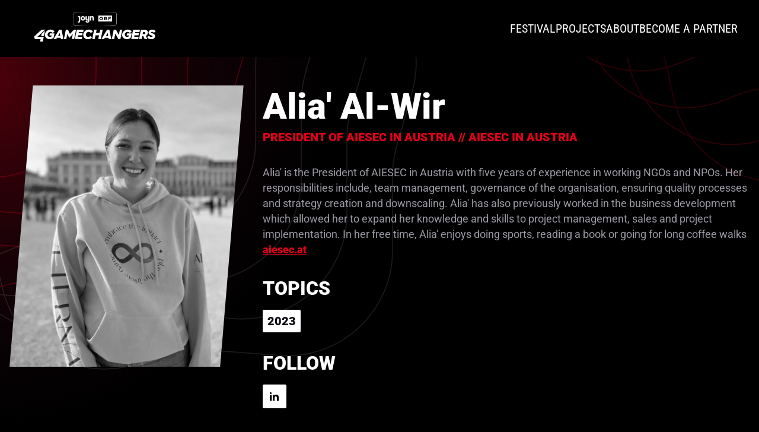

--- FILE ---
content_type: text/html
request_url: https://4gamechangers.io/s/alia-al-wir/
body_size: 31221
content:
<!DOCTYPE html><html  lang="en" data-capo=""><head><meta charset="utf-8">
<meta name="viewport" content="width=device-width, initial-scale=1">
<title>Alia&#x27; Al-Wir - 4gamechangers.io</title>
<style>*,:after,:before{border:0 solid #e5e7eb;box-sizing:border-box}:after,:before{--tw-content:""}:host,html{line-height:1.5;-webkit-text-size-adjust:100%;font-family:Roboto,system-ui,sans-serif;font-feature-settings:normal;font-variation-settings:normal;-moz-tab-size:4;-o-tab-size:4;tab-size:4;-webkit-tap-highlight-color:transparent}body{line-height:inherit;margin:0}hr{border-top-width:1px;color:inherit;height:0}abbr:where([title]){-webkit-text-decoration:underline dotted;text-decoration:underline dotted}h1,h2,h3,h4,h5,h6{font-size:inherit;font-weight:inherit}a{color:inherit;text-decoration:inherit}b,strong{font-weight:bolder}code,kbd,pre,samp{font-family:ui-monospace,SFMono-Regular,Menlo,Monaco,Consolas,Liberation Mono,Courier New,monospace;font-feature-settings:normal;font-size:1em;font-variation-settings:normal}small{font-size:80%}sub,sup{font-size:75%;line-height:0;position:relative;vertical-align:baseline}sub{bottom:-.25em}sup{top:-.5em}table{border-collapse:collapse;border-color:inherit;text-indent:0}button,input,optgroup,select,textarea{color:inherit;font-family:inherit;font-feature-settings:inherit;font-size:100%;font-variation-settings:inherit;font-weight:inherit;line-height:inherit;margin:0;padding:0}button,select{text-transform:none}[type=button],[type=reset],[type=submit],button{-webkit-appearance:button;background-color:transparent;background-image:none}:-moz-focusring{outline:auto}:-moz-ui-invalid{box-shadow:none}progress{vertical-align:baseline}::-webkit-inner-spin-button,::-webkit-outer-spin-button{height:auto}[type=search]{-webkit-appearance:textfield;outline-offset:-2px}::-webkit-search-decoration{-webkit-appearance:none}::-webkit-file-upload-button{-webkit-appearance:button;font:inherit}summary{display:list-item}blockquote,dd,dl,figure,h1,h2,h3,h4,h5,h6,hr,p,pre{margin:0}fieldset{margin:0}fieldset,legend{padding:0}menu,ol,ul{list-style:none;margin:0;padding:0}dialog{padding:0}textarea{resize:vertical}input::-moz-placeholder,textarea::-moz-placeholder{color:#9ca3af;opacity:1}input::placeholder,textarea::placeholder{color:#9ca3af;opacity:1}[role=button],button{cursor:pointer}:disabled{cursor:default}audio,canvas,embed,iframe,img,object,svg,video{display:block;vertical-align:middle}img,video{height:auto;max-width:100%}[hidden]{display:none}[multiple],[type=date],[type=datetime-local],[type=email],[type=month],[type=number],[type=password],[type=search],[type=tel],[type=text],[type=time],[type=url],[type=week],input:where(:not([type])),select,textarea{-webkit-appearance:none;-moz-appearance:none;appearance:none;background-color:#fff;border-color:#6b7280;border-radius:0;border-width:1px;font-size:1rem;line-height:1.5rem;padding:.5rem .75rem;--tw-shadow:0 0 #0000}[multiple]:focus,[type=date]:focus,[type=datetime-local]:focus,[type=email]:focus,[type=month]:focus,[type=number]:focus,[type=password]:focus,[type=search]:focus,[type=tel]:focus,[type=text]:focus,[type=time]:focus,[type=url]:focus,[type=week]:focus,input:where(:not([type])):focus,select:focus,textarea:focus{outline:2px solid transparent;outline-offset:2px;--tw-ring-inset:var(--tw-empty,   );--tw-ring-offset-width:0px;--tw-ring-offset-color:#fff;--tw-ring-color:#2563eb;--tw-ring-offset-shadow:var(--tw-ring-inset) 0 0 0 var(--tw-ring-offset-width) var(--tw-ring-offset-color);--tw-ring-shadow:var(--tw-ring-inset) 0 0 0 calc(1px + var(--tw-ring-offset-width)) var(--tw-ring-color);border-color:#2563eb;box-shadow:var(--tw-ring-offset-shadow),var(--tw-ring-shadow),var(--tw-shadow)}input::-moz-placeholder,textarea::-moz-placeholder{color:#6b7280;opacity:1}input::placeholder,textarea::placeholder{color:#6b7280;opacity:1}::-webkit-datetime-edit-fields-wrapper{padding:0}::-webkit-date-and-time-value{min-height:1.5em;text-align:inherit}::-webkit-datetime-edit{display:inline-flex}::-webkit-datetime-edit,::-webkit-datetime-edit-day-field,::-webkit-datetime-edit-hour-field,::-webkit-datetime-edit-meridiem-field,::-webkit-datetime-edit-millisecond-field,::-webkit-datetime-edit-minute-field,::-webkit-datetime-edit-month-field,::-webkit-datetime-edit-second-field,::-webkit-datetime-edit-year-field{padding-bottom:0;padding-top:0}select{background-image:url("data:image/svg+xml;charset=utf-8,%3Csvg xmlns='http://www.w3.org/2000/svg' fill='none' viewBox='0 0 20 20'%3E%3Cpath stroke='%236b7280' stroke-linecap='round' stroke-linejoin='round' stroke-width='1.5' d='m6 8 4 4 4-4'/%3E%3C/svg%3E");background-position:right .5rem center;background-repeat:no-repeat;background-size:1.5em 1.5em;padding-right:2.5rem;-webkit-print-color-adjust:exact;print-color-adjust:exact}[multiple],[size]:where(select:not([size="1"])){background-image:none;background-position:0 0;background-repeat:unset;background-size:initial;padding-right:.75rem;-webkit-print-color-adjust:unset;print-color-adjust:unset}[type=checkbox],[type=radio]{-webkit-appearance:none;-moz-appearance:none;appearance:none;background-color:#fff;background-origin:border-box;border-color:#6b7280;border-width:1px;color:#2563eb;display:inline-block;flex-shrink:0;height:1rem;padding:0;-webkit-print-color-adjust:exact;print-color-adjust:exact;-webkit-user-select:none;-moz-user-select:none;user-select:none;vertical-align:middle;width:1rem;--tw-shadow:0 0 #0000}[type=checkbox]{border-radius:0}[type=radio]{border-radius:100%}[type=checkbox]:focus,[type=radio]:focus{outline:2px solid transparent;outline-offset:2px;--tw-ring-inset:var(--tw-empty,   );--tw-ring-offset-width:2px;--tw-ring-offset-color:#fff;--tw-ring-color:#2563eb;--tw-ring-offset-shadow:var(--tw-ring-inset) 0 0 0 var(--tw-ring-offset-width) var(--tw-ring-offset-color);--tw-ring-shadow:var(--tw-ring-inset) 0 0 0 calc(2px + var(--tw-ring-offset-width)) var(--tw-ring-color);box-shadow:var(--tw-ring-offset-shadow),var(--tw-ring-shadow),var(--tw-shadow)}[type=checkbox]:checked,[type=radio]:checked{background-color:currentColor;background-position:50%;background-repeat:no-repeat;background-size:100% 100%;border-color:transparent}[type=checkbox]:checked{background-image:url("data:image/svg+xml;charset=utf-8,%3Csvg xmlns='http://www.w3.org/2000/svg' fill='%23fff' viewBox='0 0 16 16'%3E%3Cpath d='M12.207 4.793a1 1 0 0 1 0 1.414l-5 5a1 1 0 0 1-1.414 0l-2-2a1 1 0 0 1 1.414-1.414L6.5 9.086l4.293-4.293a1 1 0 0 1 1.414 0'/%3E%3C/svg%3E")}@media (forced-colors:active) {[type=checkbox]:checked{-webkit-appearance:auto;-moz-appearance:auto;appearance:auto}}[type=radio]:checked{background-image:url("data:image/svg+xml;charset=utf-8,%3Csvg xmlns='http://www.w3.org/2000/svg' fill='%23fff' viewBox='0 0 16 16'%3E%3Ccircle cx='8' cy='8' r='3'/%3E%3C/svg%3E")}@media (forced-colors:active) {[type=radio]:checked{-webkit-appearance:auto;-moz-appearance:auto;appearance:auto}}[type=checkbox]:checked:focus,[type=checkbox]:checked:hover,[type=radio]:checked:focus,[type=radio]:checked:hover{background-color:currentColor;border-color:transparent}[type=checkbox]:indeterminate{background-color:currentColor;background-image:url("data:image/svg+xml;charset=utf-8,%3Csvg xmlns='http://www.w3.org/2000/svg' fill='none' viewBox='0 0 16 16'%3E%3Cpath stroke='%23fff' stroke-linecap='round' stroke-linejoin='round' stroke-width='2' d='M4 8h8'/%3E%3C/svg%3E");background-position:50%;background-repeat:no-repeat;background-size:100% 100%;border-color:transparent}@media (forced-colors:active) {[type=checkbox]:indeterminate{-webkit-appearance:auto;-moz-appearance:auto;appearance:auto}}[type=checkbox]:indeterminate:focus,[type=checkbox]:indeterminate:hover{background-color:currentColor;border-color:transparent}[type=file]{background:unset;border-color:inherit;border-radius:0;border-width:0;font-size:unset;line-height:inherit;padding:0}[type=file]:focus{outline:1px solid ButtonText;outline:1px auto -webkit-focus-ring-color}*,:after,:before{--tw-border-spacing-x:0;--tw-border-spacing-y:0;--tw-translate-x:0;--tw-translate-y:0;--tw-rotate:0;--tw-skew-x:0;--tw-skew-y:0;--tw-scale-x:1;--tw-scale-y:1;--tw-pan-x: ;--tw-pan-y: ;--tw-pinch-zoom: ;--tw-scroll-snap-strictness:proximity;--tw-gradient-from-position: ;--tw-gradient-via-position: ;--tw-gradient-to-position: ;--tw-ordinal: ;--tw-slashed-zero: ;--tw-numeric-figure: ;--tw-numeric-spacing: ;--tw-numeric-fraction: ;--tw-ring-inset: ;--tw-ring-offset-width:0px;--tw-ring-offset-color:#fff;--tw-ring-color:rgba(59,130,246,.5);--tw-ring-offset-shadow:0 0 #0000;--tw-ring-shadow:0 0 #0000;--tw-shadow:0 0 #0000;--tw-shadow-colored:0 0 #0000;--tw-blur: ;--tw-brightness: ;--tw-contrast: ;--tw-grayscale: ;--tw-hue-rotate: ;--tw-invert: ;--tw-saturate: ;--tw-sepia: ;--tw-drop-shadow: ;--tw-backdrop-blur: ;--tw-backdrop-brightness: ;--tw-backdrop-contrast: ;--tw-backdrop-grayscale: ;--tw-backdrop-hue-rotate: ;--tw-backdrop-invert: ;--tw-backdrop-opacity: ;--tw-backdrop-saturate: ;--tw-backdrop-sepia: }::backdrop{--tw-border-spacing-x:0;--tw-border-spacing-y:0;--tw-translate-x:0;--tw-translate-y:0;--tw-rotate:0;--tw-skew-x:0;--tw-skew-y:0;--tw-scale-x:1;--tw-scale-y:1;--tw-pan-x: ;--tw-pan-y: ;--tw-pinch-zoom: ;--tw-scroll-snap-strictness:proximity;--tw-gradient-from-position: ;--tw-gradient-via-position: ;--tw-gradient-to-position: ;--tw-ordinal: ;--tw-slashed-zero: ;--tw-numeric-figure: ;--tw-numeric-spacing: ;--tw-numeric-fraction: ;--tw-ring-inset: ;--tw-ring-offset-width:0px;--tw-ring-offset-color:#fff;--tw-ring-color:rgba(59,130,246,.5);--tw-ring-offset-shadow:0 0 #0000;--tw-ring-shadow:0 0 #0000;--tw-shadow:0 0 #0000;--tw-shadow-colored:0 0 #0000;--tw-blur: ;--tw-brightness: ;--tw-contrast: ;--tw-grayscale: ;--tw-hue-rotate: ;--tw-invert: ;--tw-saturate: ;--tw-sepia: ;--tw-drop-shadow: ;--tw-backdrop-blur: ;--tw-backdrop-brightness: ;--tw-backdrop-contrast: ;--tw-backdrop-grayscale: ;--tw-backdrop-hue-rotate: ;--tw-backdrop-invert: ;--tw-backdrop-opacity: ;--tw-backdrop-saturate: ;--tw-backdrop-sepia: }.container{padding-left:1rem;padding-right:1rem;width:100%}@media (min-width:640px){.container{max-width:640px}}@media (min-width:768px){.container{max-width:768px}}@media (min-width:1024px){.container{max-width:1024px}}@media (min-width:1280px){.container{max-width:1280px}}@media (min-width:1536px){.container{max-width:1536px}}.sr-only{height:1px;margin:-1px;overflow:hidden;padding:0;position:absolute;width:1px;clip:rect(0,0,0,0);border-width:0;white-space:nowrap}.visible{visibility:visible}.static{position:static}.fixed{position:fixed}.absolute{position:absolute}.relative{position:relative}.sticky{position:sticky}.-left-8{left:-2rem}.-left-\[35px\]{left:-35px}.-right-1{right:-.25rem}.-right-8{right:-2rem}.-right-\[35px\]{right:-35px}.-top-1{top:-.25rem}.bottom-0{bottom:0}.bottom-\[-26px\]{bottom:-26px}.bottom-\[10px\]{bottom:10px}.left-0{left:0}.left-1\/2{left:50%}.right-0{right:0}.right-\[10px\]{right:10px}.top-0{top:0}.top-1\/2{top:50%}.top-24{top:6rem}.top-4{top:1rem}.z-10{z-index:10}.z-20{z-index:20}.z-30{z-index:30}.z-40{z-index:40}.\!m-0{margin:0!important}.-mx-4{margin-left:-1rem;margin-right:-1rem}.-my-2{margin-bottom:-.5rem;margin-top:-.5rem}.mx-6{margin-left:1.5rem;margin-right:1.5rem}.mx-auto{margin-left:auto;margin-right:auto}.my-2{margin-bottom:.5rem;margin-top:.5rem}.my-20{margin-bottom:5rem;margin-top:5rem}.my-32{margin-bottom:8rem;margin-top:8rem}.my-4{margin-bottom:1rem;margin-top:1rem}.\!mb-0{margin-bottom:0!important}.\!mt-0{margin-top:0!important}.-ml-4{margin-left:-1rem}.-ml-\[25px\]{margin-left:-25px}.-mr-2{margin-right:-.5rem}.-mr-4{margin-right:-1rem}.-mr-\[1px\]{margin-right:-1px}.mb-1{margin-bottom:.25rem}.mb-12{margin-bottom:3rem}.mb-2{margin-bottom:.5rem}.mb-4{margin-bottom:1rem}.mb-6{margin-bottom:1.5rem}.mb-8{margin-bottom:2rem}.ml-0{margin-left:0}.ml-2{margin-left:.5rem}.ml-3{margin-left:.75rem}.ml-4{margin-left:1rem}.mr-0{margin-right:0}.mr-1{margin-right:.25rem}.mr-4{margin-right:1rem}.mt-1{margin-top:.25rem}.mt-10{margin-top:2.5rem}.mt-12{margin-top:3rem}.mt-2{margin-top:.5rem}.mt-20{margin-top:5rem}.mt-4{margin-top:1rem}.mt-5{margin-top:1.25rem}.mt-6{margin-top:1.5rem}.mt-8{margin-top:2rem}.mt-\[21px\]{margin-top:21px}.block{display:block}.inline-block{display:inline-block}.\!inline{display:inline!important}.inline{display:inline}.flex{display:flex}.inline-flex{display:inline-flex}.table{display:table}.grid{display:grid}.hidden{display:none}.aspect-square{aspect-ratio:1/1}.aspect-video{aspect-ratio:16/9}.h-6{height:1.5rem}.h-8{height:2rem}.h-\[120px\]{height:120px}.h-\[140px\]{height:140px}.h-\[150px\]{height:150px}.h-\[20px\]{height:20px}.h-\[240px\]{height:240px}.h-\[250px\]{height:250px}.h-\[25px\]{height:25px}.h-\[300px\]{height:300px}.h-\[323px\]{height:323px}.h-\[40px\]{height:40px}.h-\[52px\]{height:52px}.h-\[60px\]{height:60px}.h-\[7\.5rem\]{height:7.5rem}.h-\[70px\]{height:70px}.h-\[80px\]{height:80px}.h-full{height:100%}.h-screen{height:100vh}.min-h-\[40px\]{min-height:40px}.min-h-\[500px\]{min-height:500px}.min-h-screen{min-height:100vh}.w-1\/2{width:50%}.w-4\/5{width:80%}.w-6{width:1.5rem}.w-8{width:2rem}.w-\[140px\]{width:140px}.w-\[153px\]{width:153px}.w-\[16\.875rem\]{width:16.875rem}.w-\[180px\]{width:180px}.w-\[200px\]{width:200px}.w-\[20px\]{width:20px}.w-\[240px\]{width:240px}.w-\[250px\]{width:250px}.w-\[260px\]{width:260px}.w-\[300px\]{width:300px}.w-\[320px\]{width:320px}.w-\[323px\]{width:323px}.w-\[360px\]{width:360px}.w-\[40px\]{width:40px}.w-\[52px\]{width:52px}.w-\[60px\]{width:60px}.w-\[80px\]{width:80px}.w-full{width:100%}.w-screen{width:100vw}.min-w-32{min-width:8rem}.min-w-\[180px\]{min-width:180px}.min-w-\[320px\]{min-width:320px}.min-w-\[350px\]{min-width:350px}.\!max-w-\[900px\]{max-width:900px!important}.max-w-5xl{max-width:64rem}.max-w-6xl{max-width:72rem}.max-w-\[180px\]{max-width:180px}.max-w-\[300px\]{max-width:300px}.max-w-\[800px\]{max-width:800px}.max-w-\[900px\]{max-width:900px}.flex-1{flex:1 1 0%}.flex-shrink-0{flex-shrink:0}.flex-grow{flex-grow:1}.flex-grow-0{flex-grow:0}.table-fixed{table-layout:fixed}.origin-top{transform-origin:top}.-translate-x-1\/2{--tw-translate-x:-50%}.-translate-x-1\/2,.-translate-y-1\/2{transform:translate(var(--tw-translate-x),var(--tw-translate-y)) rotate(var(--tw-rotate)) skewX(var(--tw-skew-x)) skewY(var(--tw-skew-y)) scaleX(var(--tw-scale-x)) scaleY(var(--tw-scale-y))}.-translate-y-1\/2{--tw-translate-y:-50%}.rotate-180{--tw-rotate:180deg}.rotate-180,.scale-0{transform:translate(var(--tw-translate-x),var(--tw-translate-y)) rotate(var(--tw-rotate)) skewX(var(--tw-skew-x)) skewY(var(--tw-skew-y)) scaleX(var(--tw-scale-x)) scaleY(var(--tw-scale-y))}.scale-0{--tw-scale-x:0;--tw-scale-y:0}.transform{transform:translate(var(--tw-translate-x),var(--tw-translate-y)) rotate(var(--tw-rotate)) skewX(var(--tw-skew-x)) skewY(var(--tw-skew-y)) scaleX(var(--tw-scale-x)) scaleY(var(--tw-scale-y))}.transform-gpu{transform:translate3d(var(--tw-translate-x),var(--tw-translate-y),0) rotate(var(--tw-rotate)) skewX(var(--tw-skew-x)) skewY(var(--tw-skew-y)) scaleX(var(--tw-scale-x)) scaleY(var(--tw-scale-y))}.cursor-no-drop{cursor:no-drop}.cursor-not-allowed{cursor:not-allowed}.cursor-pointer{cursor:pointer}.select-none{-webkit-user-select:none;-moz-user-select:none;user-select:none}.resize{resize:both}.snap-x{scroll-snap-type:x var(--tw-scroll-snap-strictness)}.snap-center{scroll-snap-align:center}.list-none{list-style-type:none}.grid-cols-2{grid-template-columns:repeat(2,minmax(0,1fr))}.grid-cols-4{grid-template-columns:repeat(4,minmax(0,1fr))}.grid-cols-7{grid-template-columns:repeat(7,minmax(0,1fr))}.flex-row{flex-direction:row}.flex-col{flex-direction:column}.flex-wrap{flex-wrap:wrap}.items-start{align-items:flex-start}.items-end{align-items:flex-end}.items-center{align-items:center}.justify-start{justify-content:flex-start}.justify-end{justify-content:flex-end}.justify-center{justify-content:center}.justify-between{justify-content:space-between}.gap-12{gap:3rem}.gap-2{gap:.5rem}.gap-4{gap:1rem}.gap-6{gap:1.5rem}.gap-8{gap:2rem}.gap-y-3{row-gap:.75rem}.gap-y-8{row-gap:2rem}.space-y-6>:not([hidden])~:not([hidden]){--tw-space-y-reverse:0;margin-bottom:calc(1.5rem*var(--tw-space-y-reverse));margin-top:calc(1.5rem*(1 - var(--tw-space-y-reverse)))}.overflow-hidden{overflow:hidden}.overflow-y-hidden{overflow-y:hidden}.overflow-x-scroll{overflow-x:scroll}.overflow-y-scroll{overflow-y:scroll}.whitespace-nowrap{white-space:nowrap}.rounded-full{border-radius:9999px}.rounded-md{border-radius:.375rem}.rounded-sm{border-radius:.125rem}.rounded-xl{border-radius:.75rem}.border{border-width:1px}.border-b{border-bottom-width:1px}.border-l-2{border-left-width:2px}.border-r{border-right-width:1px}.border-r-0{border-right-width:0}.border-t{border-top-width:1px}.border-none{border-style:none}.border-dark-gray{--tw-border-opacity:1;border-color:rgb(59 57 68/var(--tw-border-opacity))}.border-light-gray{--tw-border-opacity:1;border-color:rgb(171 169 181/var(--tw-border-opacity))}.border-white{--tw-border-opacity:1;border-color:rgb(255 255 255/var(--tw-border-opacity))}.\!bg-white{--tw-bg-opacity:1!important;background-color:rgb(255 255 255/var(--tw-bg-opacity))!important}.bg-black{--tw-bg-opacity:1;background-color:rgb(0 0 0/var(--tw-bg-opacity))}.bg-dark{--tw-bg-opacity:1;background-color:rgb(10 9 19/var(--tw-bg-opacity))}.bg-dark-gray{--tw-bg-opacity:1;background-color:rgb(59 57 68/var(--tw-bg-opacity))}.bg-light-gray{--tw-bg-opacity:1;background-color:rgb(171 169 181/var(--tw-bg-opacity))}.bg-primary{--tw-bg-opacity:1;background-color:rgb(226 0 26/var(--tw-bg-opacity))}.bg-transparent{background-color:transparent}.bg-white{--tw-bg-opacity:1;background-color:rgb(255 255 255/var(--tw-bg-opacity))}.bg-opacity-20{--tw-bg-opacity:0.2}.bg-opacity-80{--tw-bg-opacity:0.8}.bg-opacity-\[2\%\]{--tw-bg-opacity:2%}.bg-opacity-\[5\%\]{--tw-bg-opacity:5%}.bg-background-default{background-image:url(/media/images/background-default.svg)}.bg-background-default-mobile{background-image:url(/media/images/background-default-mobile.svg)}.bg-background-home{background-image:url(/media/images/background-home.svg)}.bg-background-home-mobile{background-image:url(/media/images/background-home-mobile.svg)}.bg-gradient-to-r{background-image:linear-gradient(to right,var(--tw-gradient-stops))}.from-primary{--tw-gradient-from:#e2001a var(--tw-gradient-from-position);--tw-gradient-to:rgba(226,0,26,0) var(--tw-gradient-to-position);--tw-gradient-stops:var(--tw-gradient-from),var(--tw-gradient-to)}.to-primary{--tw-gradient-to:#e2001a var(--tw-gradient-to-position)}.bg-\[length\:0\%_1px\]{background-size:0 1px}.bg-\[length\:0\%_2px\]{background-size:0 2px}.bg-\[length\:100\%_1px\]{background-size:100% 1px}.bg-contain{background-size:contain}.bg-left-bottom{background-position:0 100%}.bg-no-repeat{background-repeat:no-repeat}.object-contain{-o-object-fit:contain;object-fit:contain}.object-cover{-o-object-fit:cover;object-fit:cover}.object-top{-o-object-position:top;object-position:top}.p-0{padding:0}.p-2{padding:.5rem}.p-4{padding:1rem}.p-5{padding:1.25rem}.p-6{padding:1.5rem}.p-8{padding:2rem}.px-10{padding-left:2.5rem;padding-right:2.5rem}.px-12{padding-left:3rem;padding-right:3rem}.px-2{padding-left:.5rem;padding-right:.5rem}.px-20{padding-left:5rem;padding-right:5rem}.px-3{padding-left:.75rem;padding-right:.75rem}.px-4{padding-left:1rem;padding-right:1rem}.px-5{padding-left:1.25rem;padding-right:1.25rem}.px-6{padding-left:1.5rem;padding-right:1.5rem}.px-8{padding-left:2rem;padding-right:2rem}.py-1{padding-bottom:.25rem;padding-top:.25rem}.py-10{padding-bottom:2.5rem;padding-top:2.5rem}.py-12{padding-bottom:3rem;padding-top:3rem}.py-2{padding-bottom:.5rem;padding-top:.5rem}.py-20{padding-bottom:5rem;padding-top:5rem}.py-3{padding-bottom:.75rem;padding-top:.75rem}.py-4{padding-bottom:1rem;padding-top:1rem}.py-5{padding-bottom:1.25rem;padding-top:1.25rem}.py-7{padding-bottom:1.75rem;padding-top:1.75rem}.py-8{padding-bottom:2rem;padding-top:2rem}.pb-0{padding-bottom:0}.pb-2{padding-bottom:.5rem}.pb-4{padding-bottom:1rem}.pb-6{padding-bottom:1.5rem}.pl-2{padding-left:.5rem}.pl-5{padding-left:1.25rem}.pr-4{padding-right:1rem}.pt-1{padding-top:.25rem}.text-left{text-align:left}.text-center{text-align:center}.font-condensed{font-family:Roboto Condensed,system-ui,sans-serif}.\!text-nav{font-size:1.25rem!important;font-weight:500!important;line-height:1.438rem!important}.text-h2{font-size:3.75rem;font-weight:900;line-height:4.5rem}.text-h2-mobile{line-height:3.5rem}.text-h2-mobile,.text-h3{font-size:2.5rem;font-weight:900}.text-h3{line-height:3rem}.text-h4{font-size:2rem;font-weight:900;line-height:2.5rem}.text-h5{font-size:1.25rem;font-weight:900;line-height:1.875rem}.text-h6{font-size:1rem;font-weight:900;line-height:1.188rem}.text-headline{font-size:7.5rem;font-weight:900;line-height:8.75rem}.text-input{font-size:1rem;font-weight:900;line-height:2rem}.text-nav{font-size:1.25rem;font-weight:500;line-height:1.438rem}.text-p14{font-size:.875rem;line-height:1rem}.text-p16{font-size:1rem;line-height:1.25rem}.text-p18{font-size:1.125rem;font-weight:400;line-height:1.625rem}.text-p24{font-size:1.5rem;font-weight:400;line-height:2.25rem}.font-bold{font-weight:700}.font-extrabold{font-weight:800}.font-medium{font-weight:500}.font-normal{font-weight:400}.uppercase{text-transform:uppercase}.not-italic{font-style:normal}.leading-\[72px\]{line-height:72px}.\!text-black{--tw-text-opacity:1!important;color:rgb(0 0 0/var(--tw-text-opacity))!important}.text-black{--tw-text-opacity:1;color:rgb(0 0 0/var(--tw-text-opacity))}.text-dark{--tw-text-opacity:1;color:rgb(10 9 19/var(--tw-text-opacity))}.text-light-gray{--tw-text-opacity:1;color:rgb(171 169 181/var(--tw-text-opacity))}.text-medium-gray{--tw-text-opacity:1;color:rgb(155 153 163/var(--tw-text-opacity))}.text-primary,.text-red{--tw-text-opacity:1;color:rgb(226 0 26/var(--tw-text-opacity))}.text-white{--tw-text-opacity:1;color:rgb(255 255 255/var(--tw-text-opacity))}.underline{text-decoration-line:underline}.no-underline{text-decoration-line:none}.placeholder-white::-moz-placeholder{--tw-placeholder-opacity:1;color:rgb(255 255 255/var(--tw-placeholder-opacity))}.placeholder-white::placeholder{--tw-placeholder-opacity:1;color:rgb(255 255 255/var(--tw-placeholder-opacity))}.opacity-0{opacity:0}.opacity-100{opacity:1}.opacity-40{opacity:.4}.opacity-60{opacity:.6}.shadow-none{--tw-shadow:0 0 #0000;--tw-shadow-colored:0 0 #0000}.shadow-none,.shadow-sm{box-shadow:var(--tw-ring-offset-shadow,0 0 #0000),var(--tw-ring-shadow,0 0 #0000),var(--tw-shadow)}.shadow-sm{--tw-shadow:0 1px 2px 0 rgba(0,0,0,.05);--tw-shadow-colored:0 1px 2px 0 var(--tw-shadow-color)}.ring{--tw-ring-offset-shadow:var(--tw-ring-inset) 0 0 0 var(--tw-ring-offset-width) var(--tw-ring-offset-color);--tw-ring-shadow:var(--tw-ring-inset) 0 0 0 calc(3px + var(--tw-ring-offset-width)) var(--tw-ring-color);box-shadow:var(--tw-ring-offset-shadow),var(--tw-ring-shadow),var(--tw-shadow,0 0 #0000)}.ring-offset-4{--tw-ring-offset-width:4px}.drop-shadow{--tw-drop-shadow:drop-shadow(0 1px 2px rgba(0,0,0,.1)) drop-shadow(0 1px 1px rgba(0,0,0,.06))}.drop-shadow,.grayscale{filter:var(--tw-blur) var(--tw-brightness) var(--tw-contrast) var(--tw-grayscale) var(--tw-hue-rotate) var(--tw-invert) var(--tw-saturate) var(--tw-sepia) var(--tw-drop-shadow)}.grayscale{--tw-grayscale:grayscale(100%)}.filter{filter:var(--tw-blur) var(--tw-brightness) var(--tw-contrast) var(--tw-grayscale) var(--tw-hue-rotate) var(--tw-invert) var(--tw-saturate) var(--tw-sepia) var(--tw-drop-shadow)}.transition{transition-duration:.15s;transition-property:color,background-color,border-color,text-decoration-color,fill,stroke,opacity,box-shadow,transform,filter,-webkit-backdrop-filter;transition-property:color,background-color,border-color,text-decoration-color,fill,stroke,opacity,box-shadow,transform,filter,backdrop-filter;transition-property:color,background-color,border-color,text-decoration-color,fill,stroke,opacity,box-shadow,transform,filter,backdrop-filter,-webkit-backdrop-filter;transition-timing-function:cubic-bezier(.4,0,.2,1)}.transition-all{transition-property:all;transition-timing-function:cubic-bezier(.4,0,.2,1)}.duration-150,.transition-all{transition-duration:.15s}.duration-200{transition-duration:.2s}.duration-300{transition-duration:.3s}.duration-500{transition-duration:.5s}.ease-in{transition-timing-function:cubic-bezier(.4,0,1,1)}.ease-in-out{transition-timing-function:cubic-bezier(.4,0,.2,1)}.ease-out{transition-timing-function:cubic-bezier(0,0,.2,1)}body{-webkit-font-smoothing:antialiased}.text-shadow-none{text-shadow:none!important}.scrollbar-hide::-webkit-scrollbar{display:none}.scrollbar-hide{-ms-overflow-style:none;scrollbar-width:none}.font-extrabold{font-weight:900}.skewed{clip-path:polygon(10% 0,100% 0,90% 100%,0 100%)}.skewed-small{clip-path:polygon(5% 0,100% 0,95% 100%,0 100%)}.skewed-left{clip-path:polygon(14% 0,100% 0,100% 100%,0 100%)}.skewed-right{clip-path:polygon(0 0,100% 0,84% 100%,0 100%)}.skewed-border{filter:drop-shadow(1px 1px 0 #E2001A)}.skewed-border-full{filter:drop-shadow(0 2px 3px #E2001A)}.skewed-border-full-negative{filter:drop-shadow(0 -2px 3px #E2001A)}.shadow-border{box-shadow:2px 2px 0 #e2001a,8px 8px 0 #000}@media (min-width:1024px){.lg\:container{padding-left:1rem;padding-right:1rem;width:100%}@media (min-width:640px){.lg\:container{max-width:640px}}@media (min-width:768px){.lg\:container{max-width:768px}}@media (min-width:1024px){.lg\:container{max-width:1024px}}@media (min-width:1280px){.lg\:container{max-width:1280px}}@media (min-width:1536px){.lg\:container{max-width:1536px}}}.hover\:scale-\[102\%\]:hover{--tw-scale-x:102%;--tw-scale-y:102%;transform:translate(var(--tw-translate-x),var(--tw-translate-y)) rotate(var(--tw-rotate)) skewX(var(--tw-skew-x)) skewY(var(--tw-skew-y)) scaleX(var(--tw-scale-x)) scaleY(var(--tw-scale-y))}.hover\:bg-\[length\:100\%_2px\]:hover{background-size:100% 2px}.hover\:text-primary:hover{--tw-text-opacity:1;color:rgb(226 0 26/var(--tw-text-opacity))}.hover\:brightness-85:hover{--tw-brightness:brightness(.85);filter:var(--tw-blur) var(--tw-brightness) var(--tw-contrast) var(--tw-grayscale) var(--tw-hue-rotate) var(--tw-invert) var(--tw-saturate) var(--tw-sepia) var(--tw-drop-shadow)}.focus\:border-none:focus{border-style:none}.focus\:outline-none:focus{outline:2px solid transparent;outline-offset:2px}.focus\:outline-0:focus{outline-width:0}.focus\:ring-0:focus{--tw-ring-offset-shadow:var(--tw-ring-inset) 0 0 0 var(--tw-ring-offset-width) var(--tw-ring-offset-color);--tw-ring-shadow:var(--tw-ring-inset) 0 0 0 calc(var(--tw-ring-offset-width)) var(--tw-ring-color);box-shadow:var(--tw-ring-offset-shadow),var(--tw-ring-shadow),var(--tw-shadow,0 0 #0000)}.active\:border-none:active{border-style:none}.active\:ring-0:active{--tw-ring-offset-shadow:var(--tw-ring-inset) 0 0 0 var(--tw-ring-offset-width) var(--tw-ring-offset-color);--tw-ring-shadow:var(--tw-ring-inset) 0 0 0 calc(var(--tw-ring-offset-width)) var(--tw-ring-color);box-shadow:var(--tw-ring-offset-shadow),var(--tw-ring-shadow),var(--tw-shadow,0 0 #0000)}.disabled\:cursor-no-drop:disabled{cursor:no-drop}.disabled\:opacity-60:disabled{opacity:.6}.group[open] .group-open\:rotate-180{--tw-rotate:180deg}.group:hover .group-hover\:scale-100,.group[open] .group-open\:rotate-180{transform:translate(var(--tw-translate-x),var(--tw-translate-y)) rotate(var(--tw-rotate)) skewX(var(--tw-skew-x)) skewY(var(--tw-skew-y)) scaleX(var(--tw-scale-x)) scaleY(var(--tw-scale-y))}.group:hover .group-hover\:scale-100{--tw-scale-x:1;--tw-scale-y:1}.group:hover .group-hover\:scale-105{--tw-scale-x:1.05;--tw-scale-y:1.05;transform:translate(var(--tw-translate-x),var(--tw-translate-y)) rotate(var(--tw-rotate)) skewX(var(--tw-skew-x)) skewY(var(--tw-skew-y)) scaleX(var(--tw-scale-x)) scaleY(var(--tw-scale-y))}.group:hover .group-hover\:bg-\[length\:100\%_2px\]{background-size:100% 2px}.group:hover .group-hover\:text-primary{--tw-text-opacity:1;color:rgb(226 0 26/var(--tw-text-opacity))}@media (min-width:640px){.sm\:mx-0{margin-right:0}.sm\:ml-0,.sm\:mx-0{margin-left:0}.sm\:mr-0{margin-right:0}.sm\:flex{display:flex}.sm\:flex-1{flex:1 1 0%}.sm\:grid-cols-2{grid-template-columns:repeat(2,minmax(0,1fr))}.sm\:flex-wrap{flex-wrap:wrap}.sm\:gap-x-\[2\%\]{-moz-column-gap:2%;column-gap:2%}.sm\:overflow-hidden{overflow:hidden}.sm\:px-8{padding-left:2rem;padding-right:2rem}.sm\:text-left{text-align:left}}@media (min-width:768px){.md\:mx-0{margin-left:0;margin-right:0}.md\:-ml-\[15px\]{margin-left:-15px}.md\:ml-0{margin-left:0}.md\:mr-0{margin-right:0}.md\:mt-0{margin-top:0}.md\:mt-10{margin-top:2.5rem}.md\:mt-12{margin-top:3rem}.md\:mt-16{margin-top:4rem}.md\:mt-5{margin-top:1.25rem}.md\:block{display:block}.md\:flex{display:flex}.md\:grid{display:grid}.md\:hidden{display:none}.md\:h-\[370px\]{height:370px}.md\:w-\[240px\]{width:240px}.md\:w-auto{width:auto}.md\:grid-cols-2{grid-template-columns:repeat(2,minmax(0,1fr))}.md\:grid-cols-3{grid-template-columns:repeat(3,minmax(0,1fr))}.md\:flex-row{flex-direction:row}.md\:items-center{align-items:center}.md\:justify-start{justify-content:flex-start}.md\:justify-end{justify-content:flex-end}.md\:space-x-5>:not([hidden])~:not([hidden]){--tw-space-x-reverse:0;margin-left:calc(1.25rem*(1 - var(--tw-space-x-reverse)));margin-right:calc(1.25rem*var(--tw-space-x-reverse))}.md\:overflow-hidden{overflow:hidden}.md\:bg-background-default{background-image:url(/media/images/background-default.svg)}.md\:bg-background-home{background-image:url(/media/images/background-home.svg)}.md\:bg-cover{background-size:cover}.md\:px-0{padding-left:0;padding-right:0}.md\:px-10{padding-left:2.5rem;padding-right:2.5rem}.md\:px-12{padding-left:3rem;padding-right:3rem}.md\:py-0{padding-bottom:0;padding-top:0}.md\:py-16{padding-bottom:4rem;padding-top:4rem}.md\:pl-5{padding-left:1.25rem}.md\:text-h2{font-size:3.75rem;font-weight:900;line-height:4.5rem}.md\:text-h5{font-size:1.25rem;font-weight:900;line-height:1.875rem}.md\:text-p16{font-size:1rem;line-height:1.25rem}.md\:text-p18{font-size:1.125rem;font-weight:400;line-height:1.625rem}.md\:shadow-none{--tw-shadow:0 0 #0000;--tw-shadow-colored:0 0 #0000;box-shadow:var(--tw-ring-offset-shadow,0 0 #0000),var(--tw-ring-shadow,0 0 #0000),var(--tw-shadow)}}@media (min-width:1024px){.lg\:absolute{position:absolute}.lg\:col-span-2{grid-column:span 2/span 2}.lg\:col-span-3{grid-column:span 3/span 3}.lg\:col-span-5{grid-column:span 5/span 5}.lg\:col-span-6{grid-column:span 6/span 6}.lg\:mx-0{margin-left:0;margin-right:0}.lg\:mx-16{margin-left:4rem;margin-right:4rem}.lg\:my-10{margin-bottom:2.5rem;margin-top:2.5rem}.lg\:-ml-\[20px\]{margin-left:-20px}.lg\:-mt-12{margin-top:-3rem}.lg\:mb-0{margin-bottom:0}.lg\:mb-8{margin-bottom:2rem}.lg\:mt-0{margin-top:0}.lg\:mt-12{margin-top:3rem}.lg\:mt-16{margin-top:4rem}.lg\:mt-40{margin-top:10rem}.lg\:mt-8{margin-top:2rem}.lg\:block{display:block}.lg\:flex{display:flex}.lg\:hidden{display:none}.lg\:aspect-square{aspect-ratio:1/1}.lg\:h-\[70px\]{height:70px}.lg\:h-auto{height:auto}.lg\:h-full{height:100%}.lg\:w-10\/12{width:83.333333%}.lg\:w-11\/12{width:91.666667%}.lg\:w-2\/3{width:66.666667%}.lg\:w-\[660px\]{width:660px}.lg\:w-\[70px\]{width:70px}.lg\:w-\[90\%\]{width:90%}.lg\:w-auto{width:auto}.lg\:w-full{width:100%}.lg\:max-w-full{max-width:100%}.lg\:flex-shrink{flex-shrink:1}.lg\:grid-cols-11{grid-template-columns:repeat(11,minmax(0,1fr))}.lg\:grid-cols-2{grid-template-columns:repeat(2,minmax(0,1fr))}.lg\:grid-cols-3{grid-template-columns:repeat(3,minmax(0,1fr))}.lg\:grid-cols-4{grid-template-columns:repeat(4,minmax(0,1fr))}.lg\:flex-row{flex-direction:row}.lg\:flex-col{flex-direction:column}.lg\:justify-end{justify-content:flex-end}.lg\:justify-center{justify-content:center}.lg\:justify-between{justify-content:space-between}.lg\:gap-12{gap:3rem}.lg\:space-x-5>:not([hidden])~:not([hidden]){--tw-space-x-reverse:0;margin-left:calc(1.25rem*(1 - var(--tw-space-x-reverse)));margin-right:calc(1.25rem*var(--tw-space-x-reverse))}.lg\:break-normal{overflow-wrap:normal;word-break:normal}.lg\:border-b{border-bottom-width:1px}.lg\:bg-dark{--tw-bg-opacity:1;background-color:rgb(10 9 19/var(--tw-bg-opacity))}.lg\:p-10{padding:2.5rem}.lg\:p-20{padding:5rem}.lg\:px-0{padding-left:0;padding-right:0}.lg\:px-10{padding-left:2.5rem;padding-right:2.5rem}.lg\:px-12{padding-left:3rem;padding-right:3rem}.lg\:px-16{padding-left:4rem;padding-right:4rem}.lg\:px-20{padding-left:5rem;padding-right:5rem}.lg\:px-24{padding-left:6rem;padding-right:6rem}.lg\:py-10{padding-top:2.5rem}.lg\:pb-10,.lg\:py-10{padding-bottom:2.5rem}.lg\:pb-16{padding-bottom:4rem}.lg\:pt-10{padding-top:2.5rem}.lg\:pt-20{padding-top:5rem}.lg\:text-h1{font-size:4.5rem;font-weight:900;line-height:5.625rem}.lg\:text-h2{font-size:3.75rem;font-weight:900;line-height:4.5rem}.lg\:text-h3{font-size:2.5rem;font-weight:900;line-height:3rem}.lg\:text-h4{font-size:2rem;font-weight:900;line-height:2.5rem}.lg\:text-h5{font-size:1.25rem;font-weight:900;line-height:1.875rem}.lg\:text-headline{font-size:7.5rem;font-weight:900;line-height:8.75rem}.lg\:text-p16{font-size:1rem;line-height:1.25rem}.lg\:text-p18{font-size:1.125rem;font-weight:400;line-height:1.625rem}}@media (min-width:1280px){.xl\:col-span-4{grid-column:span 4/span 4}.xl\:col-span-7{grid-column:span 7/span 7}.xl\:space-x-10>:not([hidden])~:not([hidden]){--tw-space-x-reverse:0;margin-left:calc(2.5rem*(1 - var(--tw-space-x-reverse)));margin-right:calc(2.5rem*var(--tw-space-x-reverse))}}</style>
<style>body{--tw-bg-opacity:1;background-color:rgb(0 0 0/var(--tw-bg-opacity))}@media print{body{background:#fff;background-image:none}}.article-content li,.article-content p{font-size:1.125rem;font-weight:400;line-height:1.625rem;margin-bottom:.5rem}.article-content ol li{list-style-position:outside;list-style-type:decimal;margin-left:1rem;padding-left:.5rem}.article-content ul li{list-style-position:inside;list-style-type:disc}.article-content ul li p{display:inline}.article-content a:not(.article-link){background-image:linear-gradient(to right,var(--tw-gradient-stops));--tw-gradient-from:#e2001a var(--tw-gradient-from-position);--tw-gradient-to:rgba(226,0,26,0) var(--tw-gradient-to-position);--tw-gradient-stops:var(--tw-gradient-from),var(--tw-gradient-to);--tw-gradient-to:#e2001a var(--tw-gradient-to-position);background-position:0 100%;background-repeat:no-repeat;background-size:0 1px;text-decoration-line:underline;--tw-ring-offset-width:4px;transition-duration:.3s;transition-property:all;transition-timing-function:cubic-bezier(.4,0,.2,1);transition-timing-function:cubic-bezier(0,0,.2,1)}.article-content a:not(.article-link):hover{background-size:100% 1px;--tw-text-opacity:1;color:rgb(226 0 26/var(--tw-text-opacity));text-decoration-line:none}.article-content h2,.article-content h3,.article-content h4{font-size:1.5rem;font-weight:800;line-height:2.25rem;margin-bottom:.5rem;margin-top:1.5rem;word-break:break-all}@media (min-width:640px){.article-content h2,.article-content h3,.article-content h4{overflow-wrap:normal;word-break:normal}}.article-content iframe{margin-top:1.5rem}.blueimp-gallery{margin-top:0!important}.blueimp-gallery a:hover{background-size:unset}@media (min-width:1024px){.skewed-desktop{clip-path:polygon(10% 0,100% 0,90% 100%,0 100%)}}h1,h2,h3,h4,h5{font-style:normal!important}#formframe{height:1101px}@media print{.container,.fixed,.footer{display:none}.bg-black{background:#fff;background-image:none}.print{color:#000;display:block!important}}.print table,.print table tr,.print table tr td,.print table tr th{page-break-inside:avoid}.form .form-label{display:block;font-size:1.125rem;font-weight:500;margin:0 0 .5rem}.form select{-moz-appearance:none;-webkit-appearance:none;appearance:none}.form .form-field{border-style:none;width:100%;--tw-bg-opacity:1;background-color:rgb(255 255 255/var(--tw-bg-opacity));--tw-bg-opacity:10%;font-weight:500;padding:.5rem;--tw-text-opacity:1;color:rgb(255 255 255/var(--tw-text-opacity))}.form .form-field:focus{border-style:none;outline-width:0;--tw-ring-offset-shadow:var(--tw-ring-inset) 0 0 0 var(--tw-ring-offset-width) var(--tw-ring-offset-color);--tw-ring-shadow:var(--tw-ring-inset) 0 0 0 calc(var(--tw-ring-offset-width)) var(--tw-ring-color);box-shadow:var(--tw-ring-offset-shadow),var(--tw-ring-shadow),var(--tw-shadow,0 0 #0000)}.form .form-instructions{font-size:.875rem;line-height:1rem;margin-bottom:.5rem}.form .form-container{padding-bottom:.5rem;padding-top:.5rem;position:relative}@media (max-width:640px){.form .form-container{width:100%!important}}input[type=file]::file-selector-button{border-style:none;cursor:pointer;--tw-bg-opacity:1;background-color:rgb(255 255 255/var(--tw-bg-opacity));padding:.5rem;--tw-text-opacity:1;color:rgb(0 0 0/var(--tw-text-opacity))}input[type=file]::file-selector-button:hover{--tw-brightness:brightness(1.1);filter:var(--tw-blur) var(--tw-brightness) var(--tw-contrast) var(--tw-grayscale) var(--tw-hue-rotate) var(--tw-invert) var(--tw-saturate) var(--tw-sepia) var(--tw-drop-shadow)}input[type=file]::file-selector-button{transition:1s}.loader{animation:rotation 1s linear infinite;border:2px solid;border-color:#fff #fff transparent;border-radius:50%;box-sizing:border-box;display:inline-block;height:20px;width:20px}@keyframes rotation{0%{transform:rotate(0deg)}to{transform:rotate(1turn)}}.box{box-shadow:2px 2px 0 #e2001a,8px 8px 0 #000}</style>
<style>@font-face{font-display:swap;font-family:Roboto;font-stretch:100%;font-style:normal;font-weight:400;src:url(/_nuxt/Roboto-400-1.mFIB_JhL.woff2) format("woff2");unicode-range:u+0460-052f,u+1c80-1c8a,u+20b4,u+2de0-2dff,u+a640-a69f,u+fe2e-fe2f}@font-face{font-display:swap;font-family:Roboto;font-stretch:100%;font-style:normal;font-weight:400;src:url(/_nuxt/Roboto-400-2.B1tIhOr4.woff2) format("woff2");unicode-range:u+0301,u+0400-045f,u+0490-0491,u+04b0-04b1,u+2116}@font-face{font-display:swap;font-family:Roboto;font-stretch:100%;font-style:normal;font-weight:400;src:url(/_nuxt/Roboto-400-3.DnPa8eh0.woff2) format("woff2");unicode-range:u+1f??}@font-face{font-display:swap;font-family:Roboto;font-stretch:100%;font-style:normal;font-weight:400;src:url(/_nuxt/Roboto-400-4.DAIrzMIp.woff2) format("woff2");unicode-range:u+0370-0377,u+037a-037f,u+0384-038a,u+038c,u+038e-03a1,u+03a3-03ff}@font-face{font-display:swap;font-family:Roboto;font-stretch:100%;font-style:normal;font-weight:400;src:url(/_nuxt/Roboto-400-5.SopRAUEK.woff2) format("woff2");unicode-range:u+0302-0303,u+0305,u+0307-0308,u+0310,u+0312,u+0315,u+031a,u+0326-0327,u+032c,u+032f-0330,u+0332-0333,u+0338,u+033a,u+0346,u+034d,u+0391-03a1,u+03a3-03a9,u+03b1-03c9,u+03d1,u+03d5-03d6,u+03f0-03f1,u+03f4-03f5,u+2016-2017,u+2034-2038,u+203c,u+2040,u+2043,u+2047,u+2050,u+2057,u+205f,u+2070-2071,u+2074-208e,u+2090-209c,u+20d0-20dc,u+20e1,u+20e5-20ef,u+2100-2112,u+2114-2115,u+2117-2121,u+2123-214f,u+2190,u+2192,u+2194-21ae,u+21b0-21e5,u+21f1-21f2,u+21f4-2211,u+2213-2214,u+2216-22ff,u+2308-230b,u+2310,u+2319,u+231c-2321,u+2336-237a,u+237c,u+2395,u+239b-23b7,u+23d0,u+23dc-23e1,u+2474-2475,u+25af,u+25b3,u+25b7,u+25bd,u+25c1,u+25ca,u+25cc,u+25fb,u+266d-266f,u+27c0-27ff,u+2900-2aff,u+2b0e-2b11,u+2b30-2b4c,u+2bfe,u+3030,u+ff5b,u+ff5d,u+1d400-1d7ff,u+1ee??}@font-face{font-display:swap;font-family:Roboto;font-stretch:100%;font-style:normal;font-weight:400;src:url(/_nuxt/Roboto-400-6.Bm5C9Z0M.woff2) format("woff2");unicode-range:u+0001-000c,u+000e-001f,u+007f-009f,u+20dd-20e0,u+20e2-20e4,u+2150-218f,u+2190,u+2192,u+2194-2199,u+21af,u+21e6-21f0,u+21f3,u+2218-2219,u+2299,u+22c4-22c6,u+2300-243f,u+2440-244a,u+2460-24ff,u+25a0-27bf,u+28??,u+2921-2922,u+2981,u+29bf,u+29eb,u+2b??,u+4dc0-4dff,u+fff9-fffb,u+10140-1018e,u+10190-1019c,u+101a0,u+101d0-101fd,u+102e0-102fb,u+10e60-10e7e,u+1d2c0-1d2d3,u+1d2e0-1d37f,u+1f0??,u+1f100-1f1ad,u+1f1e6-1f1ff,u+1f30d-1f30f,u+1f315,u+1f31c,u+1f31e,u+1f320-1f32c,u+1f336,u+1f378,u+1f37d,u+1f382,u+1f393-1f39f,u+1f3a7-1f3a8,u+1f3ac-1f3af,u+1f3c2,u+1f3c4-1f3c6,u+1f3ca-1f3ce,u+1f3d4-1f3e0,u+1f3ed,u+1f3f1-1f3f3,u+1f3f5-1f3f7,u+1f408,u+1f415,u+1f41f,u+1f426,u+1f43f,u+1f441-1f442,u+1f444,u+1f446-1f449,u+1f44c-1f44e,u+1f453,u+1f46a,u+1f47d,u+1f4a3,u+1f4b0,u+1f4b3,u+1f4b9,u+1f4bb,u+1f4bf,u+1f4c8-1f4cb,u+1f4d6,u+1f4da,u+1f4df,u+1f4e3-1f4e6,u+1f4ea-1f4ed,u+1f4f7,u+1f4f9-1f4fb,u+1f4fd-1f4fe,u+1f503,u+1f507-1f50b,u+1f50d,u+1f512-1f513,u+1f53e-1f54a,u+1f54f-1f5fa,u+1f610,u+1f650-1f67f,u+1f687,u+1f68d,u+1f691,u+1f694,u+1f698,u+1f6ad,u+1f6b2,u+1f6b9-1f6ba,u+1f6bc,u+1f6c6-1f6cf,u+1f6d3-1f6d7,u+1f6e0-1f6ea,u+1f6f0-1f6f3,u+1f6f7-1f6fc,u+1f7??,u+1f800-1f80b,u+1f810-1f847,u+1f850-1f859,u+1f860-1f887,u+1f890-1f8ad,u+1f8b0-1f8bb,u+1f8c0-1f8c1,u+1f900-1f90b,u+1f93b,u+1f946,u+1f984,u+1f996,u+1f9e9,u+1fa00-1fa6f,u+1fa70-1fa7c,u+1fa80-1fa89,u+1fa8f-1fac6,u+1face-1fadc,u+1fadf-1fae9,u+1faf0-1faf8,u+1fb??}@font-face{font-display:swap;font-family:Roboto;font-stretch:100%;font-style:normal;font-weight:400;src:url(/_nuxt/Roboto-400-7.CaxB3VTI.woff2) format("woff2");unicode-range:u+0102-0103,u+0110-0111,u+0128-0129,u+0168-0169,u+01a0-01a1,u+01af-01b0,u+0300-0301,u+0303-0304,u+0308-0309,u+0323,u+0329,u+1ea0-1ef9,u+20ab}@font-face{font-display:swap;font-family:Roboto;font-stretch:100%;font-style:normal;font-weight:400;src:url(/_nuxt/Roboto-400-8.Dqr_DJ6L.woff2) format("woff2");unicode-range:u+0100-02ba,u+02bd-02c5,u+02c7-02cc,u+02ce-02d7,u+02dd-02ff,u+0304,u+0308,u+0329,u+1d00-1dbf,u+1e00-1e9f,u+1ef2-1eff,u+2020,u+20a0-20ab,u+20ad-20c0,u+2113,u+2c60-2c7f,u+a720-a7ff}@font-face{font-display:swap;font-family:Roboto;font-stretch:100%;font-style:normal;font-weight:400;src:url(/_nuxt/Roboto-400-9.CHnqiQTt.woff2) format("woff2");unicode-range:u+00??,u+0131,u+0152-0153,u+02bb-02bc,u+02c6,u+02da,u+02dc,u+0304,u+0308,u+0329,u+2000-206f,u+20ac,u+2122,u+2191,u+2193,u+2212,u+2215,u+feff,u+fffd}@font-face{font-display:swap;font-family:Roboto;font-stretch:100%;font-style:normal;font-weight:500;src:url(/_nuxt/Roboto-400-1.mFIB_JhL.woff2) format("woff2");unicode-range:u+0460-052f,u+1c80-1c8a,u+20b4,u+2de0-2dff,u+a640-a69f,u+fe2e-fe2f}@font-face{font-display:swap;font-family:Roboto;font-stretch:100%;font-style:normal;font-weight:500;src:url(/_nuxt/Roboto-400-2.B1tIhOr4.woff2) format("woff2");unicode-range:u+0301,u+0400-045f,u+0490-0491,u+04b0-04b1,u+2116}@font-face{font-display:swap;font-family:Roboto;font-stretch:100%;font-style:normal;font-weight:500;src:url(/_nuxt/Roboto-400-3.DnPa8eh0.woff2) format("woff2");unicode-range:u+1f??}@font-face{font-display:swap;font-family:Roboto;font-stretch:100%;font-style:normal;font-weight:500;src:url(/_nuxt/Roboto-400-4.DAIrzMIp.woff2) format("woff2");unicode-range:u+0370-0377,u+037a-037f,u+0384-038a,u+038c,u+038e-03a1,u+03a3-03ff}@font-face{font-display:swap;font-family:Roboto;font-stretch:100%;font-style:normal;font-weight:500;src:url(/_nuxt/Roboto-400-5.SopRAUEK.woff2) format("woff2");unicode-range:u+0302-0303,u+0305,u+0307-0308,u+0310,u+0312,u+0315,u+031a,u+0326-0327,u+032c,u+032f-0330,u+0332-0333,u+0338,u+033a,u+0346,u+034d,u+0391-03a1,u+03a3-03a9,u+03b1-03c9,u+03d1,u+03d5-03d6,u+03f0-03f1,u+03f4-03f5,u+2016-2017,u+2034-2038,u+203c,u+2040,u+2043,u+2047,u+2050,u+2057,u+205f,u+2070-2071,u+2074-208e,u+2090-209c,u+20d0-20dc,u+20e1,u+20e5-20ef,u+2100-2112,u+2114-2115,u+2117-2121,u+2123-214f,u+2190,u+2192,u+2194-21ae,u+21b0-21e5,u+21f1-21f2,u+21f4-2211,u+2213-2214,u+2216-22ff,u+2308-230b,u+2310,u+2319,u+231c-2321,u+2336-237a,u+237c,u+2395,u+239b-23b7,u+23d0,u+23dc-23e1,u+2474-2475,u+25af,u+25b3,u+25b7,u+25bd,u+25c1,u+25ca,u+25cc,u+25fb,u+266d-266f,u+27c0-27ff,u+2900-2aff,u+2b0e-2b11,u+2b30-2b4c,u+2bfe,u+3030,u+ff5b,u+ff5d,u+1d400-1d7ff,u+1ee??}@font-face{font-display:swap;font-family:Roboto;font-stretch:100%;font-style:normal;font-weight:500;src:url(/_nuxt/Roboto-400-6.Bm5C9Z0M.woff2) format("woff2");unicode-range:u+0001-000c,u+000e-001f,u+007f-009f,u+20dd-20e0,u+20e2-20e4,u+2150-218f,u+2190,u+2192,u+2194-2199,u+21af,u+21e6-21f0,u+21f3,u+2218-2219,u+2299,u+22c4-22c6,u+2300-243f,u+2440-244a,u+2460-24ff,u+25a0-27bf,u+28??,u+2921-2922,u+2981,u+29bf,u+29eb,u+2b??,u+4dc0-4dff,u+fff9-fffb,u+10140-1018e,u+10190-1019c,u+101a0,u+101d0-101fd,u+102e0-102fb,u+10e60-10e7e,u+1d2c0-1d2d3,u+1d2e0-1d37f,u+1f0??,u+1f100-1f1ad,u+1f1e6-1f1ff,u+1f30d-1f30f,u+1f315,u+1f31c,u+1f31e,u+1f320-1f32c,u+1f336,u+1f378,u+1f37d,u+1f382,u+1f393-1f39f,u+1f3a7-1f3a8,u+1f3ac-1f3af,u+1f3c2,u+1f3c4-1f3c6,u+1f3ca-1f3ce,u+1f3d4-1f3e0,u+1f3ed,u+1f3f1-1f3f3,u+1f3f5-1f3f7,u+1f408,u+1f415,u+1f41f,u+1f426,u+1f43f,u+1f441-1f442,u+1f444,u+1f446-1f449,u+1f44c-1f44e,u+1f453,u+1f46a,u+1f47d,u+1f4a3,u+1f4b0,u+1f4b3,u+1f4b9,u+1f4bb,u+1f4bf,u+1f4c8-1f4cb,u+1f4d6,u+1f4da,u+1f4df,u+1f4e3-1f4e6,u+1f4ea-1f4ed,u+1f4f7,u+1f4f9-1f4fb,u+1f4fd-1f4fe,u+1f503,u+1f507-1f50b,u+1f50d,u+1f512-1f513,u+1f53e-1f54a,u+1f54f-1f5fa,u+1f610,u+1f650-1f67f,u+1f687,u+1f68d,u+1f691,u+1f694,u+1f698,u+1f6ad,u+1f6b2,u+1f6b9-1f6ba,u+1f6bc,u+1f6c6-1f6cf,u+1f6d3-1f6d7,u+1f6e0-1f6ea,u+1f6f0-1f6f3,u+1f6f7-1f6fc,u+1f7??,u+1f800-1f80b,u+1f810-1f847,u+1f850-1f859,u+1f860-1f887,u+1f890-1f8ad,u+1f8b0-1f8bb,u+1f8c0-1f8c1,u+1f900-1f90b,u+1f93b,u+1f946,u+1f984,u+1f996,u+1f9e9,u+1fa00-1fa6f,u+1fa70-1fa7c,u+1fa80-1fa89,u+1fa8f-1fac6,u+1face-1fadc,u+1fadf-1fae9,u+1faf0-1faf8,u+1fb??}@font-face{font-display:swap;font-family:Roboto;font-stretch:100%;font-style:normal;font-weight:500;src:url(/_nuxt/Roboto-400-7.CaxB3VTI.woff2) format("woff2");unicode-range:u+0102-0103,u+0110-0111,u+0128-0129,u+0168-0169,u+01a0-01a1,u+01af-01b0,u+0300-0301,u+0303-0304,u+0308-0309,u+0323,u+0329,u+1ea0-1ef9,u+20ab}@font-face{font-display:swap;font-family:Roboto;font-stretch:100%;font-style:normal;font-weight:500;src:url(/_nuxt/Roboto-400-8.Dqr_DJ6L.woff2) format("woff2");unicode-range:u+0100-02ba,u+02bd-02c5,u+02c7-02cc,u+02ce-02d7,u+02dd-02ff,u+0304,u+0308,u+0329,u+1d00-1dbf,u+1e00-1e9f,u+1ef2-1eff,u+2020,u+20a0-20ab,u+20ad-20c0,u+2113,u+2c60-2c7f,u+a720-a7ff}@font-face{font-display:swap;font-family:Roboto;font-stretch:100%;font-style:normal;font-weight:500;src:url(/_nuxt/Roboto-400-9.CHnqiQTt.woff2) format("woff2");unicode-range:u+00??,u+0131,u+0152-0153,u+02bb-02bc,u+02c6,u+02da,u+02dc,u+0304,u+0308,u+0329,u+2000-206f,u+20ac,u+2122,u+2191,u+2193,u+2212,u+2215,u+feff,u+fffd}@font-face{font-display:swap;font-family:Roboto;font-stretch:100%;font-style:normal;font-weight:900;src:url(/_nuxt/Roboto-400-1.mFIB_JhL.woff2) format("woff2");unicode-range:u+0460-052f,u+1c80-1c8a,u+20b4,u+2de0-2dff,u+a640-a69f,u+fe2e-fe2f}@font-face{font-display:swap;font-family:Roboto;font-stretch:100%;font-style:normal;font-weight:900;src:url(/_nuxt/Roboto-400-2.B1tIhOr4.woff2) format("woff2");unicode-range:u+0301,u+0400-045f,u+0490-0491,u+04b0-04b1,u+2116}@font-face{font-display:swap;font-family:Roboto;font-stretch:100%;font-style:normal;font-weight:900;src:url(/_nuxt/Roboto-400-3.DnPa8eh0.woff2) format("woff2");unicode-range:u+1f??}@font-face{font-display:swap;font-family:Roboto;font-stretch:100%;font-style:normal;font-weight:900;src:url(/_nuxt/Roboto-400-4.DAIrzMIp.woff2) format("woff2");unicode-range:u+0370-0377,u+037a-037f,u+0384-038a,u+038c,u+038e-03a1,u+03a3-03ff}@font-face{font-display:swap;font-family:Roboto;font-stretch:100%;font-style:normal;font-weight:900;src:url(/_nuxt/Roboto-400-5.SopRAUEK.woff2) format("woff2");unicode-range:u+0302-0303,u+0305,u+0307-0308,u+0310,u+0312,u+0315,u+031a,u+0326-0327,u+032c,u+032f-0330,u+0332-0333,u+0338,u+033a,u+0346,u+034d,u+0391-03a1,u+03a3-03a9,u+03b1-03c9,u+03d1,u+03d5-03d6,u+03f0-03f1,u+03f4-03f5,u+2016-2017,u+2034-2038,u+203c,u+2040,u+2043,u+2047,u+2050,u+2057,u+205f,u+2070-2071,u+2074-208e,u+2090-209c,u+20d0-20dc,u+20e1,u+20e5-20ef,u+2100-2112,u+2114-2115,u+2117-2121,u+2123-214f,u+2190,u+2192,u+2194-21ae,u+21b0-21e5,u+21f1-21f2,u+21f4-2211,u+2213-2214,u+2216-22ff,u+2308-230b,u+2310,u+2319,u+231c-2321,u+2336-237a,u+237c,u+2395,u+239b-23b7,u+23d0,u+23dc-23e1,u+2474-2475,u+25af,u+25b3,u+25b7,u+25bd,u+25c1,u+25ca,u+25cc,u+25fb,u+266d-266f,u+27c0-27ff,u+2900-2aff,u+2b0e-2b11,u+2b30-2b4c,u+2bfe,u+3030,u+ff5b,u+ff5d,u+1d400-1d7ff,u+1ee??}@font-face{font-display:swap;font-family:Roboto;font-stretch:100%;font-style:normal;font-weight:900;src:url(/_nuxt/Roboto-400-6.Bm5C9Z0M.woff2) format("woff2");unicode-range:u+0001-000c,u+000e-001f,u+007f-009f,u+20dd-20e0,u+20e2-20e4,u+2150-218f,u+2190,u+2192,u+2194-2199,u+21af,u+21e6-21f0,u+21f3,u+2218-2219,u+2299,u+22c4-22c6,u+2300-243f,u+2440-244a,u+2460-24ff,u+25a0-27bf,u+28??,u+2921-2922,u+2981,u+29bf,u+29eb,u+2b??,u+4dc0-4dff,u+fff9-fffb,u+10140-1018e,u+10190-1019c,u+101a0,u+101d0-101fd,u+102e0-102fb,u+10e60-10e7e,u+1d2c0-1d2d3,u+1d2e0-1d37f,u+1f0??,u+1f100-1f1ad,u+1f1e6-1f1ff,u+1f30d-1f30f,u+1f315,u+1f31c,u+1f31e,u+1f320-1f32c,u+1f336,u+1f378,u+1f37d,u+1f382,u+1f393-1f39f,u+1f3a7-1f3a8,u+1f3ac-1f3af,u+1f3c2,u+1f3c4-1f3c6,u+1f3ca-1f3ce,u+1f3d4-1f3e0,u+1f3ed,u+1f3f1-1f3f3,u+1f3f5-1f3f7,u+1f408,u+1f415,u+1f41f,u+1f426,u+1f43f,u+1f441-1f442,u+1f444,u+1f446-1f449,u+1f44c-1f44e,u+1f453,u+1f46a,u+1f47d,u+1f4a3,u+1f4b0,u+1f4b3,u+1f4b9,u+1f4bb,u+1f4bf,u+1f4c8-1f4cb,u+1f4d6,u+1f4da,u+1f4df,u+1f4e3-1f4e6,u+1f4ea-1f4ed,u+1f4f7,u+1f4f9-1f4fb,u+1f4fd-1f4fe,u+1f503,u+1f507-1f50b,u+1f50d,u+1f512-1f513,u+1f53e-1f54a,u+1f54f-1f5fa,u+1f610,u+1f650-1f67f,u+1f687,u+1f68d,u+1f691,u+1f694,u+1f698,u+1f6ad,u+1f6b2,u+1f6b9-1f6ba,u+1f6bc,u+1f6c6-1f6cf,u+1f6d3-1f6d7,u+1f6e0-1f6ea,u+1f6f0-1f6f3,u+1f6f7-1f6fc,u+1f7??,u+1f800-1f80b,u+1f810-1f847,u+1f850-1f859,u+1f860-1f887,u+1f890-1f8ad,u+1f8b0-1f8bb,u+1f8c0-1f8c1,u+1f900-1f90b,u+1f93b,u+1f946,u+1f984,u+1f996,u+1f9e9,u+1fa00-1fa6f,u+1fa70-1fa7c,u+1fa80-1fa89,u+1fa8f-1fac6,u+1face-1fadc,u+1fadf-1fae9,u+1faf0-1faf8,u+1fb??}@font-face{font-display:swap;font-family:Roboto;font-stretch:100%;font-style:normal;font-weight:900;src:url(/_nuxt/Roboto-400-7.CaxB3VTI.woff2) format("woff2");unicode-range:u+0102-0103,u+0110-0111,u+0128-0129,u+0168-0169,u+01a0-01a1,u+01af-01b0,u+0300-0301,u+0303-0304,u+0308-0309,u+0323,u+0329,u+1ea0-1ef9,u+20ab}@font-face{font-display:swap;font-family:Roboto;font-stretch:100%;font-style:normal;font-weight:900;src:url(/_nuxt/Roboto-400-8.Dqr_DJ6L.woff2) format("woff2");unicode-range:u+0100-02ba,u+02bd-02c5,u+02c7-02cc,u+02ce-02d7,u+02dd-02ff,u+0304,u+0308,u+0329,u+1d00-1dbf,u+1e00-1e9f,u+1ef2-1eff,u+2020,u+20a0-20ab,u+20ad-20c0,u+2113,u+2c60-2c7f,u+a720-a7ff}@font-face{font-display:swap;font-family:Roboto;font-stretch:100%;font-style:normal;font-weight:900;src:url(/_nuxt/Roboto-400-9.CHnqiQTt.woff2) format("woff2");unicode-range:u+00??,u+0131,u+0152-0153,u+02bb-02bc,u+02c6,u+02da,u+02dc,u+0304,u+0308,u+0329,u+2000-206f,u+20ac,u+2122,u+2191,u+2193,u+2212,u+2215,u+feff,u+fffd}@font-face{font-display:swap;font-family:Roboto Condensed;font-style:normal;font-weight:400;src:url(/_nuxt/Roboto_Condensed-400-28.DGo1Ayjq.woff2) format("woff2");unicode-range:u+0460-052f,u+1c80-1c8a,u+20b4,u+2de0-2dff,u+a640-a69f,u+fe2e-fe2f}@font-face{font-display:swap;font-family:Roboto Condensed;font-style:normal;font-weight:400;src:url(/_nuxt/Roboto_Condensed-400-29._T2aQlWs.woff2) format("woff2");unicode-range:u+0301,u+0400-045f,u+0490-0491,u+04b0-04b1,u+2116}@font-face{font-display:swap;font-family:Roboto Condensed;font-style:normal;font-weight:400;src:url("[data-uri]") format("woff2");unicode-range:u+1f??}@font-face{font-display:swap;font-family:Roboto Condensed;font-style:normal;font-weight:400;src:url(/_nuxt/Roboto_Condensed-400-31.D5vBSIyg.woff2) format("woff2");unicode-range:u+0370-0377,u+037a-037f,u+0384-038a,u+038c,u+038e-03a1,u+03a3-03ff}@font-face{font-display:swap;font-family:Roboto Condensed;font-style:normal;font-weight:400;src:url(/_nuxt/Roboto_Condensed-400-32.0o1laQ-g.woff2) format("woff2");unicode-range:u+0102-0103,u+0110-0111,u+0128-0129,u+0168-0169,u+01a0-01a1,u+01af-01b0,u+0300-0301,u+0303-0304,u+0308-0309,u+0323,u+0329,u+1ea0-1ef9,u+20ab}@font-face{font-display:swap;font-family:Roboto Condensed;font-style:normal;font-weight:400;src:url(/_nuxt/Roboto_Condensed-400-33.OHaX69iP.woff2) format("woff2");unicode-range:u+0100-02ba,u+02bd-02c5,u+02c7-02cc,u+02ce-02d7,u+02dd-02ff,u+0304,u+0308,u+0329,u+1d00-1dbf,u+1e00-1e9f,u+1ef2-1eff,u+2020,u+20a0-20ab,u+20ad-20c0,u+2113,u+2c60-2c7f,u+a720-a7ff}@font-face{font-display:swap;font-family:Roboto Condensed;font-style:normal;font-weight:400;src:url(/_nuxt/Roboto_Condensed-400-34.BICmKrXV.woff2) format("woff2");unicode-range:u+00??,u+0131,u+0152-0153,u+02bb-02bc,u+02c6,u+02da,u+02dc,u+0304,u+0308,u+0329,u+2000-206f,u+20ac,u+2122,u+2191,u+2193,u+2212,u+2215,u+feff,u+fffd}</style>
<style>.text-headline-shadow{text-shadow:2px 2px 0 #e2001a,8px 8px 0 #000}@media (min-width:1024px){.text-headline-shadow{text-shadow:5px 5px 0 #e2001a,8px 8px 0 #000}}.text-headline-shadow-small{text-shadow:2px 2px 0 #e2001a,8px 8px 0 #000}</style>
<style>.nav__item>.submenu[data-v-59e8bd02]{transform:translatex(0) scale(0)}.nav__item:hover>.submenu[data-v-59e8bd02]{transform:translatex(0) scale(1)}.submenu-container[data-v-59e8bd02]{box-shadow:2px 2px 0 #e2001a,8px 8px 0 #000}</style>
<style>.cls-1,.cls-2{fill:#fff}.cls-2{fill-rule:evenodd}.cls-3{fill:url(#Unbenannter_Verlauf_45-2)}.cls-4{fill:url(#Unbenannter_Verlauf_45)}</style>
<style>.image-placeholder{height:0;position:relative;width:100%}.image-placeholder img{height:100%;left:0;-o-object-fit:cover;object-fit:cover;position:absolute;top:0;width:100%}</style>
<style>.partner:last-child{border:none}</style>
<style>.skewed-featured{clip-path:polygon(6% 0,100% 0,96% 100%,0 100%)}</style>
<link rel="stylesheet" href="/_nuxt/entry.Bw7izDWJ.css">
<link rel="stylesheet" href="/_nuxt/default.DJL1dNMp.css">
<link rel="stylesheet" href="/_nuxt/performer.CpXsjpqD.css">
<link rel="stylesheet" href="/_nuxt/image.DQXUahNj.css">
<link rel="stylesheet" href="/_nuxt/top-performer-template.DAiagzzj.css">
<link rel="stylesheet" href="/_nuxt/speaker.CQZYpFtH.css">
<link rel="modulepreload" as="script" crossorigin href="/_nuxt/DrEa0qEP.js">
<link rel="modulepreload" as="script" crossorigin href="/_nuxt/Cy5Gwlux.js">
<link rel="modulepreload" as="script" crossorigin href="/_nuxt/3xD00OQQ.js">
<link rel="modulepreload" as="script" crossorigin href="/_nuxt/Bn6uJ68K.js">
<link rel="modulepreload" as="script" crossorigin href="/_nuxt/BXWtOv39.js">
<link rel="modulepreload" as="script" crossorigin href="/_nuxt/CCW_YacN.js">
<link rel="modulepreload" as="script" crossorigin href="/_nuxt/CRyCQY3P.js">
<link rel="modulepreload" as="script" crossorigin href="/_nuxt/rNduP2lL.js">
<link rel="modulepreload" as="script" crossorigin href="/_nuxt/ClH2p4lS.js">
<link rel="modulepreload" as="script" crossorigin href="/_nuxt/CuYm6axi.js">
<link rel="modulepreload" as="script" crossorigin href="/_nuxt/CnklNLyh.js">
<link rel="modulepreload" as="script" crossorigin href="/_nuxt/mPYJbMub.js">
<link rel="modulepreload" as="script" crossorigin href="/_nuxt/Cj3NG_6o.js">
<link rel="modulepreload" as="script" crossorigin href="/_nuxt/DsSw0W9t.js">
<link rel="modulepreload" as="script" crossorigin href="/_nuxt/BFtFKVpV.js">
<link rel="modulepreload" as="script" crossorigin href="/_nuxt/L3RyyYoZ.js">
<link rel="modulepreload" as="script" crossorigin href="/_nuxt/C2tvHU0-.js">
<link rel="icon" type="image/png" href="/favicon-16x16.png">
<link rel="canonical" href="https://4gamechangers.io/s/alia-al-wir/">
<meta name="description" content="<p>Alia' is the President of AIESEC in Austria with five years of experience in working NGOs and NPOs. Her responsibilities include, team management, governance of the organisation, ensuring quality processes and strategy creation and downscaling. Alia' has also previously worked in the business development which allowed her to expand her knowledge and skills to project management, sales and project implementation. In her free time, Alia' enjoys doing sports, reading a book or going for long coffee walks</p>
<p><a href=&quot;https://www.aiesec.at/&quot; target=&quot;_blank&quot; style=&quot;color:#E2001A; font-weight:bold; text-decoration:underline;&quot;>aiesec.at</a></p>
">
<meta property="og:title" content="Alia' Al-Wir">
<meta property="og:description" content="<p>Alia' is the President of AIESEC in Austria with five years of experience in working NGOs and NPOs. Her responsibilities include, team management, governance of the organisation, ensuring quality processes and strategy creation and downscaling. Alia' has also previously worked in the business development which allowed her to expand her knowledge and skills to project management, sales and project implementation. In her free time, Alia' enjoys doing sports, reading a book or going for long coffee walks</p>
<p><a href=&quot;https://www.aiesec.at/&quot; target=&quot;_blank&quot; style=&quot;color:#E2001A; font-weight:bold; text-decoration:underline;&quot;>aiesec.at</a></p>
">
<meta property="og:image" content="https://p7-4gc-assets.s3.eu-central-1.amazonaws.com/assets/performers/1683985602-alia-mc.jpg">
<meta name="robots" content="index, follow">
<script type="module" src="/_nuxt/DrEa0qEP.js" crossorigin></script></head><body><div id="__nuxt"><div class="bg-black bg-no-repeat min-h-screen text-white z-10 flex flex-col justify-between bg-background-default-mobile bg-contain md:bg-background-default"><!--[--><div class="fixed bg-black z-20 shadow-sm md:shadow-none left-0 pt-1 -right-1 -top-1" data-v-59e8bd02><div class="px-5 md:px-10" data-v-59e8bd02><div class="flex justify-between items-center py-3 md:space-x-5 lg:space-x-5 xl:space-x-10" data-v-59e8bd02><div class="flex justify-start" data-v-59e8bd02><a class="cursor-pointer" href="/" target="_self" data-v-59e8bd02><!--[--><span class="sr-only" data-v-59e8bd02>4GC Home</span><svg id="ORF_PULS_24_4_GAMECHANGERS" data-name="ORF &amp;amp; PULS 24 4 GAMECHANGERS" xmlns="http://www.w3.org/2000/svg" xmlns:xlink="http://www.w3.org/1999/xlink" viewbox="0 0 1417.32 425.2" class="w-[153px] md:w-[240px] hidden lg:block" data-v-59e8bd02><defs><linearGradient id="Unbenannter_Verlauf_45" data-name="Unbenannter Verlauf 45" x1="494.2" y1="117.18" x2="698.33" y2="117.18" gradientUnits="userSpaceOnUse"><stop offset="0" stop-color="#fff"></stop><stop offset=".17" stop-color="#fff"></stop><stop offset=".71" stop-color="#fff" stop-opacity="0"></stop></linearGradient><linearGradient id="Unbenannter_Verlauf_45-2" data-name="Unbenannter Verlauf 45" x1="-10748.3" y1="117.18" x2="-10545.17" y2="117.18" gradientTransform="translate(-9824.26) rotate(-180) scale(1 -1)" xlink:href="#Unbenannter_Verlauf_45"></linearGradient></defs><g><polygon class="cls-1" points="177.9 267.48 173.49 289.64 200.68 289.64 211.84 236.41 177.9 267.48"></polygon><polygon class="cls-1" points="136.01 296.12 214.2 225 177.82 225 103.29 292.92 111.02 318.85 111.02 318.86 167.79 318.86 167.79 318.86 162.98 342.86 189.62 342.86 199.36 296.12 199.37 296.12 136.01 296.12"></polygon><path class="cls-1" d="M642.51,296.91c-7.06,0-12.79-2.13-17.18-6.26-4.4-4.13-6.53-9.59-6.53-16.25,0-7.46,2.8-13.99,8.52-19.71,5.73-5.73,12.38-8.52,19.98-8.52,8.53,0,15.32,3.86,20.51,11.58l20.78-14.65c-8.92-13.05-22.11-19.58-39.82-19.58-10.25,0-19.71,2.53-28.37,7.46-8.66,4.93-15.45,11.45-20.38,19.58-4.93,8.12-7.33,16.65-7.33,25.7,0,12.65,4.53,23.04,13.59,31.16,9.19,8.12,20.78,12.12,34.89,12.12,15.05,0,27.83-5.46,38.22-16.25l-16.25-16.25c-6.13,6.53-13.05,9.86-20.64,9.86Z"></path><path class="cls-1" d="M353.25,224.85l-56.74,92.83h27.44l7.06-12.12h36.63l2.4,12.12h25.31l-18.91-92.83h-23.17Zm-10.92,61.13l16.78-28.77,5.19,28.77h-21.97Z"></path><polygon class="cls-1" points="592.29 247.63 596.95 224.85 528.5 224.85 509.59 317.68 579.11 317.68 583.64 295.31 539.42 295.31 542.35 281.19 582.57 281.19 586.7 260.41 546.48 260.41 549.14 247.63 592.29 247.63"></polygon><polygon class="cls-1" points="499.65 224.85 460.23 267.47 440.25 224.85 419.48 224.85 400.57 317.68 424.14 317.68 434.53 266.54 453.31 306.49 488.87 268 478.75 317.68 502.32 317.68 521.23 224.85 499.65 224.85"></polygon><path class="cls-1" d="M306.4,261.08h-45.82l-4.26,21.05h23.97l-1.73,8.39c-5.19,3.86-11.18,5.86-17.71,5.86-6.93,0-12.52-2-16.91-6.13-4.39-4.13-6.53-9.45-6.53-15.98,0-7.46,2.8-13.98,8.26-19.58,5.6-5.73,12.25-8.52,19.98-8.52,9.19,0,16.51,3.73,21.71,11.32l19.71-13.99c-8.66-13.19-20.51-19.98-39.29-19.98-30.23-.67-57,25.71-56.2,52.88,0,12.38,4.39,22.64,13.19,30.63,8.79,7.99,20.11,11.99,33.96,11.99,15.05,0,28.1-5.06,39.02-15.05l8.66-42.89Z"></path><polygon class="cls-1" points="761.31 224.85 754.79 257.08 719.89 257.08 726.42 224.85 701.11 224.85 682.2 317.68 707.51 317.68 715.1 280.26 749.99 280.26 742.4 317.68 767.71 317.68 786.62 224.85 761.31 224.85"></polygon><polygon class="cls-1" points="1143.64 281.19 1147.77 260.41 1107.55 260.41 1110.21 247.63 1153.37 247.63 1158.03 224.85 1089.57 224.85 1070.66 317.68 1140.18 317.68 1144.71 295.31 1100.49 295.31 1103.42 281.19 1143.64 281.19"></polygon><path class="cls-1" d="M1231.42,272.73c3.86-5.99,5.73-12.25,5.73-18.91,0-8.39-2.8-15.18-8.52-20.51-5.6-5.46-12.79-8.12-21.71-8.12h-39.42l-18.92,92.83h25.31l5.86-28.9h11.06l13.05,28.9h27.57l-15.18-32.1c6.26-2.93,11.32-7.32,15.18-13.19Zm-31.43-3.86h-16.12l4.26-20.77h13.85c5.73,0,9.46,3.73,9.46,9.06,0,5.99-5.06,11.72-11.45,11.72Z"></path><path class="cls-1" d="M1029.17,261.08l-4.26,21.05h23.97l-1.73,8.39c-5.19,3.86-11.19,5.86-17.71,5.86-6.93,0-12.52-2-16.92-6.13-4.39-4.13-6.52-9.45-6.52-15.98,0-7.46,2.8-13.98,8.26-19.58,5.59-5.73,12.25-8.52,19.98-8.52,9.19,0,16.51,3.73,21.71,11.32l19.71-13.99c-8.66-13.19-20.51-19.98-39.29-19.98-30.24-.67-57,25.71-56.2,52.88,0,12.38,4.4,22.64,13.18,30.63,8.79,7.99,20.11,11.99,33.96,11.99,15.05,0,28.1-5.06,39.02-15.05l8.66-42.89h-45.82Z"></path><polygon class="cls-1" points="957.73 224.85 947.07 277.6 918.84 224.85 896.2 224.85 877.29 317.68 901.53 317.68 912.58 262.68 942.41 317.68 963.05 317.68 981.97 224.85 957.73 224.85"></polygon><path class="cls-1" d="M829.97,224.85l-56.74,92.83h27.44l7.06-12.12h36.63l2.4,12.12h25.3l-18.91-92.83h-23.17Zm-10.92,61.13l16.78-28.77,5.19,28.77h-21.97Z"></path><path class="cls-1" d="M1289.98,264.08c-14.83-6.15-21.78-6.28-21.78-12.03,0-3.34,3.88-6.55,10.42-6.55,8.15,0,14.17,4.68,16.57,10.02l18.84-13.23c-4.41-8.42-16.57-18.58-34.35-18.58-22.05,0-36.35,14.57-36.35,30.61,0,10.96,7.35,18.98,17.78,23.52,11.23,4.94,22.05,6.15,22.05,12.56,0,4.28-5.35,7.08-12.43,7.08-9.76,0-18.31-5.35-21.25-12.96l-20.58,13.23c3.88,10.16,17.24,21.78,39.83,21.78,26.6,0,39.83-14.17,39.83-31.67,0-9.62-5.48-18.31-18.58-23.79Z"></path></g><g><path id="Joyn" class="cls-2" d="M598.93,111.43c0-5.84-3.96-10.22-9.59-10.22s-9.59,4.38-9.59,10.22,3.96,10.22,9.59,10.22,9.59-4.38,9.59-10.22Zm12.93,0c0,12.42-10.1,22.52-22.52,22.52s-22.52-10.1-22.52-22.52,10.1-22.52,22.52-22.52,22.52,10.1,22.52,22.52Zm-72.77-21.27v12.3h11.05v33.78c0,3.76-2.09,7.09-6.26,7.09h-4.8v12.3h4.8c11.26,0,19.18-8.86,19.18-19.71v-45.77h-23.98Zm144.08-1.25c-3.75,0-7.87,1.05-10.84,4.74v-3.49h-12.93v42.54h12.93v-24.19c0-3.96,2.09-7.3,6.24-7.3s6.27,3.34,6.27,7.09v24.4h12.93v-27.11c0-10.64-5.84-16.68-14.6-16.68h0Zm-42.12,1.25h12.93v45.77c0,10.84-7.92,19.71-19.18,19.71s-19.18-8.76-19.18-18.35h12.93c.21,3.34,2.71,6.05,6.26,6.05,4.17,0,6.26-3.34,6.26-7.09v-7.04c-2.98,3.69-7.09,4.74-10.84,4.74-8.76,0-14.6-6.05-14.6-16.68v-27.11h12.93v24.4c0,3.75,2.09,7.09,6.28,7.09s6.24-3.34,6.24-7.3v-24.19h0Z"></path><path class="cls-4" d="M698.33,177.52h-193.15c-4.82,0-8.74-3.92-8.74-8.74V65.58c0-4.82,3.92-8.74,8.74-8.74h193.15v-2.24h-193.15c-6.06,0-10.98,4.93-10.98,10.98v103.19c0,6.06,4.93,10.98,10.98,10.98h193.15v-2.24Z"></path><path class="cls-3" d="M720.9,177.52h192.15c4.82,0,8.74-3.92,8.74-8.74V65.58c0-4.82-3.92-8.74-8.74-8.74h-192.15v-2.24h192.15c6.06,0,10.98,4.93,10.98,10.98v103.19c0,6.06-4.93,10.98-10.98,10.98h-192.15v-2.24Z"></path><g id="layer1"><g><path class="cls-1" d="M771.23,104.64c-4.81,0-9.19,4.12-9.19,9.29s4.39,9.29,9.19,9.29,9.19-4.12,9.19-9.29-4.44-9.29-9.19-9.29Z"></path><path class="cls-1" d="M742.82,84.53v58.81h137.36v-58.81h-137.36Zm28.41,46.41c-9.71,0-17.5-7.41-17.5-17.01s7.78-17.01,17.5-17.01,17.49,7.41,17.49,17.01-7.78,17.01-17.49,17.01Zm49.44-.63l-6.32-9.55h-6.01v9.55h-8.04v-32.77h16.66c7.31,0,12.12,5.06,12.12,11.58,0,4.44-2.66,8.04-6.47,9.71l8.09,11.48h-10.03Zm48.6-25.05h-18.63v6.28h15.19v7.72h-15.19v11.03h-8.04v-32.75h26.67v7.72Z"></path><path class="cls-1" d="M816.49,105.27h-8.15v7.78h8.15c3.5,0,4.54-1.72,4.54-3.91s-1.05-3.86-4.54-3.86Z"></path></g></g></g></svg><svg id="ORF_PULS_24_4_GAMECHANGERS" data-name="ORF &amp;amp; PULS 24 4 GAMECHANGERS" xmlns="http://www.w3.org/2000/svg" xmlns:xlink="http://www.w3.org/1999/xlink" viewbox="0 0 1417.32 425.2" class="w-[153px] lg:hidden" data-v-59e8bd02><defs><linearGradient id="Unbenannter_Verlauf_45" data-name="Unbenannter Verlauf 45" x1="494.2" y1="117.18" x2="698.33" y2="117.18" gradientUnits="userSpaceOnUse"><stop offset="0" stop-color="#fff"></stop><stop offset=".17" stop-color="#fff"></stop><stop offset=".71" stop-color="#fff" stop-opacity="0"></stop></linearGradient><linearGradient id="Unbenannter_Verlauf_45-2" data-name="Unbenannter Verlauf 45" x1="-10748.3" y1="117.18" x2="-10545.17" y2="117.18" gradientTransform="translate(-9824.26) rotate(-180) scale(1 -1)" xlink:href="#Unbenannter_Verlauf_45"></linearGradient></defs><g><polygon class="cls-1" points="177.9 267.48 173.49 289.64 200.68 289.64 211.84 236.41 177.9 267.48"></polygon><polygon class="cls-1" points="136.01 296.12 214.2 225 177.82 225 103.29 292.92 111.02 318.85 111.02 318.86 167.79 318.86 167.79 318.86 162.98 342.86 189.62 342.86 199.36 296.12 199.37 296.12 136.01 296.12"></polygon><path class="cls-1" d="M642.51,296.91c-7.06,0-12.79-2.13-17.18-6.26-4.4-4.13-6.53-9.59-6.53-16.25,0-7.46,2.8-13.99,8.52-19.71,5.73-5.73,12.38-8.52,19.98-8.52,8.53,0,15.32,3.86,20.51,11.58l20.78-14.65c-8.92-13.05-22.11-19.58-39.82-19.58-10.25,0-19.71,2.53-28.37,7.46-8.66,4.93-15.45,11.45-20.38,19.58-4.93,8.12-7.33,16.65-7.33,25.7,0,12.65,4.53,23.04,13.59,31.16,9.19,8.12,20.78,12.12,34.89,12.12,15.05,0,27.83-5.46,38.22-16.25l-16.25-16.25c-6.13,6.53-13.05,9.86-20.64,9.86Z"></path><path class="cls-1" d="M353.25,224.85l-56.74,92.83h27.44l7.06-12.12h36.63l2.4,12.12h25.31l-18.91-92.83h-23.17Zm-10.92,61.13l16.78-28.77,5.19,28.77h-21.97Z"></path><polygon class="cls-1" points="592.29 247.63 596.95 224.85 528.5 224.85 509.59 317.68 579.11 317.68 583.64 295.31 539.42 295.31 542.35 281.19 582.57 281.19 586.7 260.41 546.48 260.41 549.14 247.63 592.29 247.63"></polygon><polygon class="cls-1" points="499.65 224.85 460.23 267.47 440.25 224.85 419.48 224.85 400.57 317.68 424.14 317.68 434.53 266.54 453.31 306.49 488.87 268 478.75 317.68 502.32 317.68 521.23 224.85 499.65 224.85"></polygon><path class="cls-1" d="M306.4,261.08h-45.82l-4.26,21.05h23.97l-1.73,8.39c-5.19,3.86-11.18,5.86-17.71,5.86-6.93,0-12.52-2-16.91-6.13-4.39-4.13-6.53-9.45-6.53-15.98,0-7.46,2.8-13.98,8.26-19.58,5.6-5.73,12.25-8.52,19.98-8.52,9.19,0,16.51,3.73,21.71,11.32l19.71-13.99c-8.66-13.19-20.51-19.98-39.29-19.98-30.23-.67-57,25.71-56.2,52.88,0,12.38,4.39,22.64,13.19,30.63,8.79,7.99,20.11,11.99,33.96,11.99,15.05,0,28.1-5.06,39.02-15.05l8.66-42.89Z"></path><polygon class="cls-1" points="761.31 224.85 754.79 257.08 719.89 257.08 726.42 224.85 701.11 224.85 682.2 317.68 707.51 317.68 715.1 280.26 749.99 280.26 742.4 317.68 767.71 317.68 786.62 224.85 761.31 224.85"></polygon><polygon class="cls-1" points="1143.64 281.19 1147.77 260.41 1107.55 260.41 1110.21 247.63 1153.37 247.63 1158.03 224.85 1089.57 224.85 1070.66 317.68 1140.18 317.68 1144.71 295.31 1100.49 295.31 1103.42 281.19 1143.64 281.19"></polygon><path class="cls-1" d="M1231.42,272.73c3.86-5.99,5.73-12.25,5.73-18.91,0-8.39-2.8-15.18-8.52-20.51-5.6-5.46-12.79-8.12-21.71-8.12h-39.42l-18.92,92.83h25.31l5.86-28.9h11.06l13.05,28.9h27.57l-15.18-32.1c6.26-2.93,11.32-7.32,15.18-13.19Zm-31.43-3.86h-16.12l4.26-20.77h13.85c5.73,0,9.46,3.73,9.46,9.06,0,5.99-5.06,11.72-11.45,11.72Z"></path><path class="cls-1" d="M1029.17,261.08l-4.26,21.05h23.97l-1.73,8.39c-5.19,3.86-11.19,5.86-17.71,5.86-6.93,0-12.52-2-16.92-6.13-4.39-4.13-6.52-9.45-6.52-15.98,0-7.46,2.8-13.98,8.26-19.58,5.59-5.73,12.25-8.52,19.98-8.52,9.19,0,16.51,3.73,21.71,11.32l19.71-13.99c-8.66-13.19-20.51-19.98-39.29-19.98-30.24-.67-57,25.71-56.2,52.88,0,12.38,4.4,22.64,13.18,30.63,8.79,7.99,20.11,11.99,33.96,11.99,15.05,0,28.1-5.06,39.02-15.05l8.66-42.89h-45.82Z"></path><polygon class="cls-1" points="957.73 224.85 947.07 277.6 918.84 224.85 896.2 224.85 877.29 317.68 901.53 317.68 912.58 262.68 942.41 317.68 963.05 317.68 981.97 224.85 957.73 224.85"></polygon><path class="cls-1" d="M829.97,224.85l-56.74,92.83h27.44l7.06-12.12h36.63l2.4,12.12h25.3l-18.91-92.83h-23.17Zm-10.92,61.13l16.78-28.77,5.19,28.77h-21.97Z"></path><path class="cls-1" d="M1289.98,264.08c-14.83-6.15-21.78-6.28-21.78-12.03,0-3.34,3.88-6.55,10.42-6.55,8.15,0,14.17,4.68,16.57,10.02l18.84-13.23c-4.41-8.42-16.57-18.58-34.35-18.58-22.05,0-36.35,14.57-36.35,30.61,0,10.96,7.35,18.98,17.78,23.52,11.23,4.94,22.05,6.15,22.05,12.56,0,4.28-5.35,7.08-12.43,7.08-9.76,0-18.31-5.35-21.25-12.96l-20.58,13.23c3.88,10.16,17.24,21.78,39.83,21.78,26.6,0,39.83-14.17,39.83-31.67,0-9.62-5.48-18.31-18.58-23.79Z"></path></g><g><path id="Joyn" class="cls-2" d="M598.93,111.43c0-5.84-3.96-10.22-9.59-10.22s-9.59,4.38-9.59,10.22,3.96,10.22,9.59,10.22,9.59-4.38,9.59-10.22Zm12.93,0c0,12.42-10.1,22.52-22.52,22.52s-22.52-10.1-22.52-22.52,10.1-22.52,22.52-22.52,22.52,10.1,22.52,22.52Zm-72.77-21.27v12.3h11.05v33.78c0,3.76-2.09,7.09-6.26,7.09h-4.8v12.3h4.8c11.26,0,19.18-8.86,19.18-19.71v-45.77h-23.98Zm144.08-1.25c-3.75,0-7.87,1.05-10.84,4.74v-3.49h-12.93v42.54h12.93v-24.19c0-3.96,2.09-7.3,6.24-7.3s6.27,3.34,6.27,7.09v24.4h12.93v-27.11c0-10.64-5.84-16.68-14.6-16.68h0Zm-42.12,1.25h12.93v45.77c0,10.84-7.92,19.71-19.18,19.71s-19.18-8.76-19.18-18.35h12.93c.21,3.34,2.71,6.05,6.26,6.05,4.17,0,6.26-3.34,6.26-7.09v-7.04c-2.98,3.69-7.09,4.74-10.84,4.74-8.76,0-14.6-6.05-14.6-16.68v-27.11h12.93v24.4c0,3.75,2.09,7.09,6.28,7.09s6.24-3.34,6.24-7.3v-24.19h0Z"></path><path class="cls-4" d="M698.33,177.52h-193.15c-4.82,0-8.74-3.92-8.74-8.74V65.58c0-4.82,3.92-8.74,8.74-8.74h193.15v-2.24h-193.15c-6.06,0-10.98,4.93-10.98,10.98v103.19c0,6.06,4.93,10.98,10.98,10.98h193.15v-2.24Z"></path><path class="cls-3" d="M720.9,177.52h192.15c4.82,0,8.74-3.92,8.74-8.74V65.58c0-4.82-3.92-8.74-8.74-8.74h-192.15v-2.24h192.15c6.06,0,10.98,4.93,10.98,10.98v103.19c0,6.06-4.93,10.98-10.98,10.98h-192.15v-2.24Z"></path><g id="layer1"><g><path class="cls-1" d="M771.23,104.64c-4.81,0-9.19,4.12-9.19,9.29s4.39,9.29,9.19,9.29,9.19-4.12,9.19-9.29-4.44-9.29-9.19-9.29Z"></path><path class="cls-1" d="M742.82,84.53v58.81h137.36v-58.81h-137.36Zm28.41,46.41c-9.71,0-17.5-7.41-17.5-17.01s7.78-17.01,17.5-17.01,17.49,7.41,17.49,17.01-7.78,17.01-17.49,17.01Zm49.44-.63l-6.32-9.55h-6.01v9.55h-8.04v-32.77h16.66c7.31,0,12.12,5.06,12.12,11.58,0,4.44-2.66,8.04-6.47,9.71l8.09,11.48h-10.03Zm48.6-25.05h-18.63v6.28h15.19v7.72h-15.19v11.03h-8.04v-32.75h26.67v7.72Z"></path><path class="cls-1" d="M816.49,105.27h-8.15v7.78h8.15c3.5,0,4.54-1.72,4.54-3.91s-1.05-3.86-4.54-3.86Z"></path></g></g></g></svg><!--]--></a></div><div class="-mr-2 -my-2 lg:hidden flex items-center" data-v-59e8bd02><!----><button type="button" class="py-2 px-3 inline-flex items-center justify-center text-primary rounded-xl" aria-expanded="false" data-v-59e8bd02><span class="sr-only" data-v-59e8bd02>Open menu</span><svg width="26" height="20" viewbox="0 0 26 20" fill="none" xmlns="http://www.w3.org/2000/svg" class="text-white" data-v-59e8bd02><path fill-rule="evenodd" clip-rule="evenodd" d="M25.9167 9.99999C25.9167 9.30963 25.3571 8.74999 24.6667 8.74999H1.33337C0.643017 8.74999 0.083374 9.30963 0.083374 9.99999C0.083374 10.6903 0.643017 11.25 1.33337 11.25H24.6667C25.3571 11.25 25.9167 10.6903 25.9167 9.99999Z" fill="currentColor"></path><path fill-rule="evenodd" clip-rule="evenodd" d="M25.9167 1.66666C25.9167 0.976301 25.3571 0.416656 24.6667 0.416656H1.33337C0.643017 0.416656 0.083374 0.976301 0.083374 1.66666C0.083374 2.35701 0.643017 2.91666 1.33337 2.91666H24.6667C25.3571 2.91666 25.9167 2.35701 25.9167 1.66666Z" fill="currentColor"></path><path fill-rule="evenodd" clip-rule="evenodd" d="M25.9167 18.3333C25.9167 17.643 25.3571 17.0833 24.6667 17.0833H1.33337C0.643017 17.0833 0.083374 17.643 0.083374 18.3333C0.083374 19.0237 0.643017 19.5833 1.33337 19.5833H24.6667C25.3571 19.5833 25.9167 19.0237 25.9167 18.3333Z" fill="currentColor"></path></svg></button></div><ul class="nav__items hidden lg:flex items-center gap-8 font-condensed" data-v-59e8bd02><!--[--><li class="group relative nav__item" data-v-59e8bd02><a class="cursor-pointer uppercase text-nav flex items-center" href="/a/festival/" target="_self" aria-label="Festival" data-v-59e8bd02><!--[--><span class="bg-left-bottom ring-offset-4 bg-gradient-to-r from-primary to-primary bg-[length:0%_2px] bg-no-repeat group-hover:bg-[length:100%_2px] group-hover:text-primary transition-all duration-300 ease-out" data-v-59e8bd02>Festival</span><!--]--></a><div class="submenu transform scale-0 group-hover:scale-100 absolute transition duration-150 ease-in-out origin-top min-w-32" data-v-59e8bd02><div class="submenu-container mt-[21px] min-w-[180px] bg-black py-4 px-2" data-v-59e8bd02><!--[--><a class="cursor-pointer block whitespace-nowrap px-3 py-2 text-nav uppercase" href="/speakers/" target="_self" data-v-59e8bd02><!--[--><span class="bg-left-bottom ring-offset-4 bg-gradient-to-r from-primary to-primary bg-[length:0%_2px] bg-no-repeat hover:bg-[length:100%_2px] hover:text-primary transition-all duration-300 ease-out" data-v-59e8bd02>Speakers</span><!--]--></a><a class="cursor-pointer block whitespace-nowrap px-3 py-2 text-nav uppercase" href="/entertainers/" target="_self" data-v-59e8bd02><!--[--><span class="bg-left-bottom ring-offset-4 bg-gradient-to-r from-primary to-primary bg-[length:0%_2px] bg-no-repeat hover:bg-[length:100%_2px] hover:text-primary transition-all duration-300 ease-out" data-v-59e8bd02>Entertainers</span><!--]--></a><a class="cursor-pointer block whitespace-nowrap px-3 py-2 text-nav uppercase" href="/a/festival-venue/" target="_self" data-v-59e8bd02><!--[--><span class="bg-left-bottom ring-offset-4 bg-gradient-to-r from-primary to-primary bg-[length:0%_2px] bg-no-repeat hover:bg-[length:100%_2px] hover:text-primary transition-all duration-300 ease-out" data-v-59e8bd02>Venue</span><!--]--></a><a class="cursor-pointer block whitespace-nowrap px-3 py-2 text-nav uppercase" href="/videos/" target="_self" data-v-59e8bd02><!--[--><span class="bg-left-bottom ring-offset-4 bg-gradient-to-r from-primary to-primary bg-[length:0%_2px] bg-no-repeat hover:bg-[length:100%_2px] hover:text-primary transition-all duration-300 ease-out" data-v-59e8bd02>Videos</span><!--]--></a><a class="cursor-pointer block whitespace-nowrap px-3 py-2 text-nav uppercase" href="/sponsors/" target="_self" data-v-59e8bd02><!--[--><span class="bg-left-bottom ring-offset-4 bg-gradient-to-r from-primary to-primary bg-[length:0%_2px] bg-no-repeat hover:bg-[length:100%_2px] hover:text-primary transition-all duration-300 ease-out" data-v-59e8bd02>Partners</span><!--]--></a><a class="cursor-pointer block whitespace-nowrap px-3 py-2 text-nav uppercase" href="/faq/" target="_self" data-v-59e8bd02><!--[--><span class="bg-left-bottom ring-offset-4 bg-gradient-to-r from-primary to-primary bg-[length:0%_2px] bg-no-repeat hover:bg-[length:100%_2px] hover:text-primary transition-all duration-300 ease-out" data-v-59e8bd02>Faq</span><!--]--></a><!--]--></div></div></li><li class="group relative nav__item" data-v-59e8bd02><a class="cursor-pointer uppercase text-nav flex items-center" href="/t/projects/" target="_self" aria-label="Projects" data-v-59e8bd02><!--[--><span class="bg-left-bottom ring-offset-4 bg-gradient-to-r from-primary to-primary bg-[length:0%_2px] bg-no-repeat group-hover:bg-[length:100%_2px] group-hover:text-primary transition-all duration-300 ease-out" data-v-59e8bd02>Projects</span><!--]--></a><div class="submenu transform scale-0 group-hover:scale-100 absolute transition duration-150 ease-in-out origin-top min-w-32" data-v-59e8bd02><div class="submenu-container mt-[21px] min-w-[180px] bg-black py-4 px-2" data-v-59e8bd02><!--[--><a class="cursor-pointer block whitespace-nowrap px-3 py-2 text-nav uppercase" href="/a/sanofi-yearbook-2025/" target="_self" data-v-59e8bd02><!--[--><span class="bg-left-bottom ring-offset-4 bg-gradient-to-r from-primary to-primary bg-[length:0%_2px] bg-no-repeat hover:bg-[length:100%_2px] hover:text-primary transition-all duration-300 ease-out" data-v-59e8bd02>SANOFI Annual Report Presentation 2025</span><!--]--></a><a class="cursor-pointer block whitespace-nowrap px-3 py-2 text-nav uppercase" href="/a/4gamechangers-scholarship/" target="_self" data-v-59e8bd02><!--[--><span class="bg-left-bottom ring-offset-4 bg-gradient-to-r from-primary to-primary bg-[length:0%_2px] bg-no-repeat hover:bg-[length:100%_2px] hover:text-primary transition-all duration-300 ease-out" data-v-59e8bd02>SCHOLARSHIP APPLICATION</span><!--]--></a><a class="cursor-pointer block whitespace-nowrap px-3 py-2 text-nav uppercase" href="/t/past-projects/" target="_self" data-v-59e8bd02><!--[--><span class="bg-left-bottom ring-offset-4 bg-gradient-to-r from-primary to-primary bg-[length:0%_2px] bg-no-repeat hover:bg-[length:100%_2px] hover:text-primary transition-all duration-300 ease-out" data-v-59e8bd02>PAST PROJECTS</span><!--]--></a><!--]--></div></div></li><li class="group relative nav__item" data-v-59e8bd02><a class="cursor-pointer uppercase text-nav flex items-center" href="/m/about/" target="_self" aria-label="About" data-v-59e8bd02><!--[--><span class="bg-left-bottom ring-offset-4 bg-gradient-to-r from-primary to-primary bg-[length:0%_2px] bg-no-repeat group-hover:bg-[length:100%_2px] group-hover:text-primary transition-all duration-300 ease-out" data-v-59e8bd02>About</span><!--]--></a><div class="submenu transform scale-0 group-hover:scale-100 absolute transition duration-150 ease-in-out origin-top min-w-32" data-v-59e8bd02><div class="submenu-container mt-[21px] min-w-[180px] bg-black py-4 px-2" data-v-59e8bd02><!--[--><a class="cursor-pointer block whitespace-nowrap px-3 py-2 text-nav uppercase" href="/m/story/" target="_self" data-v-59e8bd02><!--[--><span class="bg-left-bottom ring-offset-4 bg-gradient-to-r from-primary to-primary bg-[length:0%_2px] bg-no-repeat hover:bg-[length:100%_2px] hover:text-primary transition-all duration-300 ease-out" data-v-59e8bd02>Story &amp; Founders</span><!--]--></a><a class="cursor-pointer block whitespace-nowrap px-3 py-2 text-nav uppercase" href="/m/philosophy/" target="_self" data-v-59e8bd02><!--[--><span class="bg-left-bottom ring-offset-4 bg-gradient-to-r from-primary to-primary bg-[length:0%_2px] bg-no-repeat hover:bg-[length:100%_2px] hover:text-primary transition-all duration-300 ease-out" data-v-59e8bd02>Philosophy &amp; Values</span><!--]--></a><a class="cursor-pointer block whitespace-nowrap px-3 py-2 text-nav uppercase" href="/a/17-sustainable-developement-goals-sdg/" target="_self" data-v-59e8bd02><!--[--><span class="bg-left-bottom ring-offset-4 bg-gradient-to-r from-primary to-primary bg-[length:0%_2px] bg-no-repeat hover:bg-[length:100%_2px] hover:text-primary transition-all duration-300 ease-out" data-v-59e8bd02>Commitment</span><!--]--></a><!--]--></div></div></li><li class="group relative nav__item" data-v-59e8bd02><a class="cursor-pointer uppercase text-nav flex items-center" href="/a/become-partner/" target="_self" aria-label="Become a partner" data-v-59e8bd02><!--[--><span class="bg-left-bottom ring-offset-4 bg-gradient-to-r from-primary to-primary bg-[length:0%_2px] bg-no-repeat group-hover:bg-[length:100%_2px] group-hover:text-primary transition-all duration-300 ease-out" data-v-59e8bd02>Become a partner</span><!--]--></a><!----></li><!--]--><li data-v-59e8bd02><div class="hidden lg:block flex-shrink-0" data-v-59e8bd02><!----></div></li></ul></div></div></div><div style="display:none;" class="fixed z-30 flex flex-col justify-between h-screen w-screen bg-black" data-v-59e8bd02><div class="px-5 md:px-10 mt-4" data-v-59e8bd02><div class="flex justify-between items-center py-3 md:space-x-5 lg:space-x-5 xl:space-x-10" data-v-59e8bd02><div class="-mr-2 -my-2 lg:hidden flex items-center" data-v-59e8bd02><button type="button" class="py-2 px-3 inline-flex items-center justify-center text-primary rounded-xl" aria-expanded="false" data-v-59e8bd02><span class="sr-only" data-v-59e8bd02>Close menu</span><svg xmlns="http://www.w3.org/2000/svg" fill="none" viewbox="0 0 24 24" stroke-width="1.5" stroke="currentColor" class="w-6 h-6 text-white h-8 w-8" data-v-59e8bd02><path stroke-linecap="round" stroke-linejoin="round" d="M6 18L18 6M6 6l12 12"></path></svg></button></div></div></div><div class="grid grid-cols-2 overflow-y-scroll scrollbar-hide px-10" data-v-59e8bd02><div class="flex flex-col items-start justify-center" data-v-59e8bd02><!--[--><!--[--><div class="text-nav uppercase mb-8 inline-block cursor-pointer" data-v-59e8bd02><!--[-->Festival<!--]--></div><!--]--><!--[--><div class="text-nav uppercase mb-8 inline-block cursor-pointer" data-v-59e8bd02><!--[-->Projects<!--]--></div><!--]--><!--[--><div class="text-nav uppercase mb-8 inline-block cursor-pointer" data-v-59e8bd02><!--[-->About<!--]--></div><!--]--><!--[--><a class="cursor-pointer text-nav uppercase mb-8 inline-block cursor-pointer" href="/a/become-partner/" target="_self" data-v-59e8bd02><!--[-->Become a partner<!--]--></a><!--]--><!--]--></div><!----></div><div class="h-[120px]" data-v-59e8bd02></div><!----></div><!--]--><div class="py-20 overflow-hidden"><!--[--><div class="container mx-auto mt-8 lg:mt-16"><div class="grid lg:grid-cols-3 gap-8"><div class="flex justify-center lg:block"><div class="skewed relative grayscale lg:aspect-square"><div class="h-full" style="padding-top:0;"><picture placeholder><source type="image/webp" sizes="(max-width: 640px) 320px, (max-width: 768px) 640px, (max-width: 1024px) 768px, (max-width: 1280px) 1024px, (max-width: 1536px) 1280px, 1536px" srcset="/_ipx/w_320,f_webp,q_80,fit_cover/gc/assets/performers/1683985602-alia-mc.jpg 320w, /_ipx/w_640,f_webp,q_80,fit_cover/gc/assets/performers/1683985602-alia-mc.jpg 640w, /_ipx/w_768,f_webp,q_80,fit_cover/gc/assets/performers/1683985602-alia-mc.jpg 768w, /_ipx/w_1024,f_webp,q_80,fit_cover/gc/assets/performers/1683985602-alia-mc.jpg 1024w, /_ipx/w_1280,f_webp,q_80,fit_cover/gc/assets/performers/1683985602-alia-mc.jpg 1280w, /_ipx/w_1536,f_webp,q_80,fit_cover/gc/assets/performers/1683985602-alia-mc.jpg 1536w, /_ipx/w_2048,f_webp,q_80,fit_cover/gc/assets/performers/1683985602-alia-mc.jpg 2048w, /_ipx/w_2560,f_webp,q_80,fit_cover/gc/assets/performers/1683985602-alia-mc.jpg 2560w, /_ipx/w_3072,f_webp,q_80,fit_cover/gc/assets/performers/1683985602-alia-mc.jpg 3072w"><img loading="lazy" onerror="this.setAttribute(&#39;data-error&#39;, 1)" class="object-cover group-hover:scale-105 h-[300px] object-top lg:h-auto max-w-[300px] lg:max-w-full duration-500 lg:w-full lg:h-full transform-gpu" style="" data-nuxt-pic src="/_ipx/w_3072,f_jpeg,q_80,fit_cover/gc/assets/performers/1683985602-alia-mc.jpg" sizes="(max-width: 640px) 320px, (max-width: 768px) 640px, (max-width: 1024px) 768px, (max-width: 1280px) 1024px, (max-width: 1536px) 1280px, 1536px" srcset="/_ipx/w_320,f_jpeg,q_80,fit_cover/gc/assets/performers/1683985602-alia-mc.jpg 320w, /_ipx/w_640,f_jpeg,q_80,fit_cover/gc/assets/performers/1683985602-alia-mc.jpg 640w, /_ipx/w_768,f_jpeg,q_80,fit_cover/gc/assets/performers/1683985602-alia-mc.jpg 768w, /_ipx/w_1024,f_jpeg,q_80,fit_cover/gc/assets/performers/1683985602-alia-mc.jpg 1024w, /_ipx/w_1280,f_jpeg,q_80,fit_cover/gc/assets/performers/1683985602-alia-mc.jpg 1280w, /_ipx/w_1536,f_jpeg,q_80,fit_cover/gc/assets/performers/1683985602-alia-mc.jpg 1536w, /_ipx/w_2048,f_jpeg,q_80,fit_cover/gc/assets/performers/1683985602-alia-mc.jpg 2048w, /_ipx/w_2560,f_jpeg,q_80,fit_cover/gc/assets/performers/1683985602-alia-mc.jpg 2560w, /_ipx/w_3072,f_jpeg,q_80,fit_cover/gc/assets/performers/1683985602-alia-mc.jpg 3072w"></picture></div></div></div><div class="lg:col-span-2"><h1 class="font-extrabold text-h3 lg:text-h2"><!--[-->Alia&#39; Al-Wir<!--]--></h1><p class="text-h6 lg:text-h5 text-primary uppercase">President of AIESEC in Austria // AIESEC in Austria</p><div><div class="text-medium-gray text-p18 mt-8"><p>Alia' is the President of AIESEC in Austria with five years of experience in working NGOs and NPOs. Her responsibilities include, team management, governance of the organisation, ensuring quality processes and strategy creation and downscaling. Alia' has also previously worked in the business development which allowed her to expand her knowledge and skills to project management, sales and project implementation. In her free time, Alia' enjoys doing sports, reading a book or going for long coffee walks</p>
<p><a href="https://www.aiesec.at/" target="_blank" style="color:#E2001A; font-weight:bold; text-decoration:underline;">aiesec.at</a></p>
</div></div><span></span><!--[--><h3 class="uppercase text-h4 mt-8">Topics</h3><div class="flex items-center gap-4 mt-4"><!--[--><a class="cursor-pointer bg-white px-2 py-1 text-dark text-h5 rounded-sm" href="/t/2023/" target="_self"><!--[-->2023<!--]--></a><!--]--></div><!--]--><!--[--><h3 class="uppercase text-h4 mt-8">Follow</h3><div class="flex items-center gap-4 mt-4"><!--[--><!--[--><a class="cursor-pointer rounded-sm bg-white flex justify-center items-center h-[40px] w-[40px] text-black" href="https://www.linkedin.com/in/aliaalwir/" target="_blank" title="Linkedin"><!--[--><!--[--><!----><!----><!----><svg xmlns="http://www.w3.org/2000/svg" width="15" height="15" viewbox="0 0 15 15"><path fill="currentColor" d="M3.1125,1.5625 C3.1125,2.425625 2.41875,3.125 1.5625,3.125 C0.70625,3.125 0.0125,2.425625 0.0125,1.5625 C0.0125,0.7 0.70625,0 1.5625,0 C2.41875,0 3.1125,0.7 3.1125,1.5625 Z M3.125,4.375 L0,4.375 L0,14.375 L3.125,14.375 L3.125,4.375 Z M8.11375,4.375 L5.00875,4.375 L5.00875,14.375 L8.114375,14.375 L8.114375,9.125625 C8.114375,6.206875 11.8825,5.968125 11.8825,9.125625 L11.8825,14.375 L15,14.375 L15,8.043125 C15,3.118125 9.42375,3.2975 8.11375,5.721875 L8.11375,4.375 Z"></path></svg><!----><!----><!----><!----><!----><!----><!--]--><!--]--></a><!--]--><!----><!--]--></div><!--]--></div></div><div class="mt-20 lg:mt-40"><h2 class="font-extrabold text-h3 md:text-h2 uppercase"><!--[-->More Speakers<!--]--></h2><div class="relative"><div class="mt-10 md:mt-16 flex items-start snap-x overflow-x-scroll overflow-y-hidden scrollbar-hide -mx-4"><!--[--><a class="cursor-pointer group block flex-shrink-0 w-[323px] snap-center ml-4 sm:ml-0" href="/s/angelika-heumaderrainer/" target="_self"><!--[--><div class="skewed relative"><div class="grayscale" style="padding-top:0;"><picture placeholder><source type="image/webp" sizes="400px" srcset="/_ipx/w_400,f_webp,q_80,fit_cover/gc/assets/performers/1683537009-angelika_heumaderrainer1.jpg 400w, /_ipx/w_800,f_webp,q_80,fit_cover/gc/assets/performers/1683537009-angelika_heumaderrainer1.jpg 800w"><img loading="lazy" onerror="this.setAttribute(&#39;data-error&#39;, 1)" class="object-cover group-hover:scale-105 object-top h-[323px] w-[323px] duration-500 transform-gpu w-full" style="" data-nuxt-pic src="/_ipx/w_800,f_jpeg,q_80,fit_cover/gc/assets/performers/1683537009-angelika_heumaderrainer1.jpg" sizes="400px" srcset="/_ipx/w_400,f_jpeg,q_80,fit_cover/gc/assets/performers/1683537009-angelika_heumaderrainer1.jpg 400w, /_ipx/w_800,f_jpeg,q_80,fit_cover/gc/assets/performers/1683537009-angelika_heumaderrainer1.jpg 800w"></picture></div><!----></div><h3 class="text-h6 md:text-h5 uppercase mt-5 w-4/5">Angelika Heumader-Rainer</h3><p class="text-medium-gray w-4/5">Chairwoman</p><p class="text-medium-gray w-4/5"><span class="text-primary">//</span> Jugend-Umwelt-Plattform JUMP </p><!--]--></a><a class="cursor-pointer group block flex-shrink-0 w-[323px] snap-center -ml-[25px] mr-4 sm:mr-0" href="/s/cornelia-daniel/" target="_self"><!--[--><div class="skewed relative"><div class="grayscale" style="padding-top:0;"><picture placeholder><source type="image/webp" sizes="400px" srcset="/_ipx/w_400,f_webp,q_80,fit_cover/gc/assets/performers/1654810321-daniel_cornelia.jpg 400w, /_ipx/w_800,f_webp,q_80,fit_cover/gc/assets/performers/1654810321-daniel_cornelia.jpg 800w"><img loading="lazy" onerror="this.setAttribute(&#39;data-error&#39;, 1)" class="object-cover group-hover:scale-105 object-top h-[323px] w-[323px] duration-500 transform-gpu w-full" style="" data-nuxt-pic src="/_ipx/w_800,f_jpeg,q_80,fit_cover/gc/assets/performers/1654810321-daniel_cornelia.jpg" sizes="400px" srcset="/_ipx/w_400,f_jpeg,q_80,fit_cover/gc/assets/performers/1654810321-daniel_cornelia.jpg 400w, /_ipx/w_800,f_jpeg,q_80,fit_cover/gc/assets/performers/1654810321-daniel_cornelia.jpg 800w"></picture></div><!----></div><h3 class="text-h6 md:text-h5 uppercase mt-5 w-4/5">Cornelia Daniel</h3><p class="text-medium-gray w-4/5">Founder Dachgold &amp; Tausendundein Dach </p><p class="text-medium-gray w-4/5"><span class="text-primary">//</span> Dachgold</p><!--]--></a><a class="cursor-pointer group block flex-shrink-0 w-[323px] snap-center -ml-[25px] mr-4 sm:mr-0" href="/s/beau-lotto/" target="_self"><!--[--><div class="skewed relative"><div class="grayscale" style="padding-top:0;"><picture placeholder><source type="image/webp" sizes="400px" srcset="/_ipx/w_400,f_webp,q_80,fit_cover/gc/assets/performers/beau-lotto/potrait-2.jpg 400w, /_ipx/w_800,f_webp,q_80,fit_cover/gc/assets/performers/beau-lotto/potrait-2.jpg 800w"><img loading="lazy" onerror="this.setAttribute(&#39;data-error&#39;, 1)" class="object-cover group-hover:scale-105 object-top h-[323px] w-[323px] duration-500 transform-gpu w-full" style="" data-nuxt-pic src="/_ipx/w_800,f_jpeg,q_80,fit_cover/gc/assets/performers/beau-lotto/potrait-2.jpg" sizes="400px" srcset="/_ipx/w_400,f_jpeg,q_80,fit_cover/gc/assets/performers/beau-lotto/potrait-2.jpg 400w, /_ipx/w_800,f_jpeg,q_80,fit_cover/gc/assets/performers/beau-lotto/potrait-2.jpg 800w"></picture></div><!----></div><h3 class="text-h6 md:text-h5 uppercase mt-5 w-4/5">Beau Lotto</h3><p class="text-medium-gray w-4/5">Professor of Neuroscience &amp; CEO + Founder of the Lab of Misfits</p><p class="text-medium-gray w-4/5"><span class="text-primary">//</span> Lab of Misfits</p><!--]--></a><a class="cursor-pointer group block flex-shrink-0 w-[323px] snap-center -ml-[25px] mr-4 sm:mr-0" href="/s/sabine-stuchlik/" target="_self"><!--[--><div class="skewed relative"><div class="grayscale" style="padding-top:0;"><picture placeholder><source type="image/webp" sizes="400px" srcset="/_ipx/w_400,f_webp,q_80,fit_cover/gc/assets/performers/sabine-stuchlik/stuchlik_01.jpg 400w, /_ipx/w_800,f_webp,q_80,fit_cover/gc/assets/performers/sabine-stuchlik/stuchlik_01.jpg 800w"><img loading="lazy" onerror="this.setAttribute(&#39;data-error&#39;, 1)" class="object-cover group-hover:scale-105 object-top h-[323px] w-[323px] duration-500 transform-gpu w-full" style="" data-nuxt-pic src="/_ipx/w_800,f_jpeg,q_80,fit_cover/gc/assets/performers/sabine-stuchlik/stuchlik_01.jpg" sizes="400px" srcset="/_ipx/w_400,f_jpeg,q_80,fit_cover/gc/assets/performers/sabine-stuchlik/stuchlik_01.jpg 400w, /_ipx/w_800,f_jpeg,q_80,fit_cover/gc/assets/performers/sabine-stuchlik/stuchlik_01.jpg 800w"></picture></div><!----></div><h3 class="text-h6 md:text-h5 uppercase mt-5 w-4/5">Sabine Stuchlik</h3><p class="text-medium-gray w-4/5">Redakteurin ORF ON/TVthek</p><p class="text-medium-gray w-4/5"><span class="text-primary">//</span> ORF</p><!--]--></a><a class="cursor-pointer group block flex-shrink-0 w-[323px] snap-center -ml-[25px] mr-4 sm:mr-0" href="/s/katharina-moser/" target="_self"><!--[--><div class="skewed relative"><div class="grayscale" style="padding-top:0;"><picture placeholder><source type="image/webp" sizes="400px" srcset="/_ipx/w_400,f_webp,q_80,fit_cover/gc/assets/performers/1683885829-katharinamoser-2022.jpg 400w, /_ipx/w_800,f_webp,q_80,fit_cover/gc/assets/performers/1683885829-katharinamoser-2022.jpg 800w"><img loading="lazy" onerror="this.setAttribute(&#39;data-error&#39;, 1)" class="object-cover group-hover:scale-105 object-top h-[323px] w-[323px] duration-500 transform-gpu w-full" style="" data-nuxt-pic src="/_ipx/w_800,f_jpeg,q_80,fit_cover/gc/assets/performers/1683885829-katharinamoser-2022.jpg" sizes="400px" srcset="/_ipx/w_400,f_jpeg,q_80,fit_cover/gc/assets/performers/1683885829-katharinamoser-2022.jpg 400w, /_ipx/w_800,f_jpeg,q_80,fit_cover/gc/assets/performers/1683885829-katharinamoser-2022.jpg 800w"></picture></div><!----></div><h3 class="text-h6 md:text-h5 uppercase mt-5 w-4/5">Katharina Moser</h3><p class="text-medium-gray w-4/5">Director, IDG Summit &amp; Experiences</p><p class="text-medium-gray w-4/5"><span class="text-primary">//</span> Inner Development Goals</p><!--]--></a><a class="cursor-pointer group block flex-shrink-0 w-[323px] snap-center -ml-[25px] mr-4 sm:mr-0" href="/s/sarah-kriesche/" target="_self"><!--[--><div class="skewed relative"><div class="grayscale" style="padding-top:0;"><picture placeholder><source type="image/webp" sizes="400px" srcset="/_ipx/w_400,f_webp,q_80,fit_cover/gc/assets/performers/1683034779-sarah-kriesche-1-c-joanna-pianka-1.jpg 400w, /_ipx/w_800,f_webp,q_80,fit_cover/gc/assets/performers/1683034779-sarah-kriesche-1-c-joanna-pianka-1.jpg 800w"><img loading="lazy" onerror="this.setAttribute(&#39;data-error&#39;, 1)" class="object-cover group-hover:scale-105 object-top h-[323px] w-[323px] duration-500 transform-gpu w-full" style="" data-nuxt-pic src="/_ipx/w_800,f_jpeg,q_80,fit_cover/gc/assets/performers/1683034779-sarah-kriesche-1-c-joanna-pianka-1.jpg" sizes="400px" srcset="/_ipx/w_400,f_jpeg,q_80,fit_cover/gc/assets/performers/1683034779-sarah-kriesche-1-c-joanna-pianka-1.jpg 400w, /_ipx/w_800,f_jpeg,q_80,fit_cover/gc/assets/performers/1683034779-sarah-kriesche-1-c-joanna-pianka-1.jpg 800w"></picture></div><!----></div><h3 class="text-h6 md:text-h5 uppercase mt-5 w-4/5">Sarah Kriesche</h3><p class="text-medium-gray w-4/5">Journalist</p><p class="text-medium-gray w-4/5"><span class="text-primary">//</span> Ö1</p><!--]--></a><a class="cursor-pointer group block flex-shrink-0 w-[323px] snap-center -ml-[25px] mr-4 sm:mr-0" href="/s/marie-therese-burka/" target="_self"><!--[--><div class="skewed relative"><div class="grayscale" style="padding-top:0;"><picture placeholder><source type="image/webp" sizes="400px" srcset="/_ipx/w_400,f_webp,q_80,fit_cover/gc/assets/performers/marie-therese-burka/9a4a1329-2-1715762289.jpg 400w, /_ipx/w_800,f_webp,q_80,fit_cover/gc/assets/performers/marie-therese-burka/9a4a1329-2-1715762289.jpg 800w"><img loading="lazy" onerror="this.setAttribute(&#39;data-error&#39;, 1)" class="object-cover group-hover:scale-105 object-top h-[323px] w-[323px] duration-500 transform-gpu w-full" style="" data-nuxt-pic src="/_ipx/w_800,f_jpeg,q_80,fit_cover/gc/assets/performers/marie-therese-burka/9a4a1329-2-1715762289.jpg" sizes="400px" srcset="/_ipx/w_400,f_jpeg,q_80,fit_cover/gc/assets/performers/marie-therese-burka/9a4a1329-2-1715762289.jpg 400w, /_ipx/w_800,f_jpeg,q_80,fit_cover/gc/assets/performers/marie-therese-burka/9a4a1329-2-1715762289.jpg 800w"></picture></div><!----></div><h3 class="text-h6 md:text-h5 uppercase mt-5 w-4/5">Marie-Therese Burka</h3><p class="text-medium-gray w-4/5">Chief Operations Officer</p><p class="text-medium-gray w-4/5"><span class="text-primary">//</span> WE&amp;ME Foundation</p><!--]--></a><a class="cursor-pointer group block flex-shrink-0 w-[323px] snap-center -ml-[25px] mr-4 sm:mr-0" href="/s/melina-schneider/" target="_self"><!--[--><div class="skewed relative"><div class="grayscale" style="padding-top:0;"><picture placeholder><source type="image/webp" sizes="400px" srcset="/_ipx/w_400,f_webp,q_80,fit_cover/gc/assets/performers/melina-schneider/melina-schneider.jpg 400w, /_ipx/w_800,f_webp,q_80,fit_cover/gc/assets/performers/melina-schneider/melina-schneider.jpg 800w"><img loading="lazy" onerror="this.setAttribute(&#39;data-error&#39;, 1)" class="object-cover group-hover:scale-105 object-top h-[323px] w-[323px] duration-500 transform-gpu w-full" style="" data-nuxt-pic src="/_ipx/w_800,f_jpeg,q_80,fit_cover/gc/assets/performers/melina-schneider/melina-schneider.jpg" sizes="400px" srcset="/_ipx/w_400,f_jpeg,q_80,fit_cover/gc/assets/performers/melina-schneider/melina-schneider.jpg 400w, /_ipx/w_800,f_jpeg,q_80,fit_cover/gc/assets/performers/melina-schneider/melina-schneider.jpg 800w"></picture></div><!----></div><h3 class="text-h6 md:text-h5 uppercase mt-5 w-4/5">Melina Schneider</h3><p class="text-medium-gray w-4/5">Head of Educational Department</p><p class="text-medium-gray w-4/5"><span class="text-primary">//</span> Austrian Federal Economic Chamber - WKÖ</p><!--]--></a><a class="cursor-pointer group block flex-shrink-0 w-[323px] snap-center -ml-[25px] mr-4 sm:mr-0" href="/s/nadja-lamei/" target="_self"><!--[--><div class="skewed relative"><div class="grayscale" style="padding-top:0;"><picture placeholder><source type="image/webp" sizes="400px" srcset="/_ipx/w_400,f_webp,q_80,fit_cover/gc/assets/performers/1654004176-nadjalamei600x600.jpg 400w, /_ipx/w_800,f_webp,q_80,fit_cover/gc/assets/performers/1654004176-nadjalamei600x600.jpg 800w"><img loading="lazy" onerror="this.setAttribute(&#39;data-error&#39;, 1)" class="object-cover group-hover:scale-105 object-top h-[323px] w-[323px] duration-500 transform-gpu w-full" style="" data-nuxt-pic src="/_ipx/w_800,f_jpeg,q_80,fit_cover/gc/assets/performers/1654004176-nadjalamei600x600.jpg" sizes="400px" srcset="/_ipx/w_400,f_jpeg,q_80,fit_cover/gc/assets/performers/1654004176-nadjalamei600x600.jpg 400w, /_ipx/w_800,f_jpeg,q_80,fit_cover/gc/assets/performers/1654004176-nadjalamei600x600.jpg 800w"></picture></div><!----></div><h3 class="text-h6 md:text-h5 uppercase mt-5 w-4/5">Nadja Lamei</h3><p class="text-medium-gray w-4/5">Social Researcher</p><p class="text-medium-gray w-4/5"><span class="text-primary">//</span> Statistics Austria</p><!--]--></a><a class="cursor-pointer group block flex-shrink-0 w-[323px] snap-center -ml-[25px] mr-4 sm:mr-0" href="/s/isabella-mader/" target="_self"><!--[--><div class="skewed relative"><div class="grayscale" style="padding-top:0;"><picture placeholder><source type="image/webp" sizes="400px" srcset="/_ipx/w_400,f_webp,q_80,fit_cover/gc/assets/performers/isabella-mader/isabella-mader_foto-wilke_cutout1.png 400w, /_ipx/w_800,f_webp,q_80,fit_cover/gc/assets/performers/isabella-mader/isabella-mader_foto-wilke_cutout1.png 800w"><img loading="lazy" onerror="this.setAttribute(&#39;data-error&#39;, 1)" class="object-cover group-hover:scale-105 object-top h-[323px] w-[323px] duration-500 transform-gpu w-full" style="" data-nuxt-pic src="/_ipx/w_800,f_png,q_80,fit_cover/gc/assets/performers/isabella-mader/isabella-mader_foto-wilke_cutout1.png" sizes="400px" srcset="/_ipx/w_400,f_png,q_80,fit_cover/gc/assets/performers/isabella-mader/isabella-mader_foto-wilke_cutout1.png 400w, /_ipx/w_800,f_png,q_80,fit_cover/gc/assets/performers/isabella-mader/isabella-mader_foto-wilke_cutout1.png 800w"></picture></div><!----></div><h3 class="text-h6 md:text-h5 uppercase mt-5 w-4/5">Isabella Mader</h3><p class="text-medium-gray w-4/5">CEO</p><p class="text-medium-gray w-4/5"><span class="text-primary">//</span> Excellence Research</p><!--]--></a><!--]--></div><div style="display:none;" class="hidden lg:flex bg-black bg-opacity-80 items-center justify-center absolute -left-8 top-0 bottom-0 w-[250px] skewed-right -mr-[1px]"><svg width="70" height="70" viewbox="0 0 70 70" class="rotate-180 cursor-pointer" fill="none" xmlns="http://www.w3.org/2000/svg"><circle cx="35" cy="35" r="35" fill="white"></circle><path fill-rule="evenodd" clip-rule="evenodd" d="M50.9118 35.3394C51.0296 35.2602 51.0299 35.087 50.9122 35.0076L39.6166 27.3833C39.484 27.2939 39.3053 27.3884 39.3047 27.5483L39.2864 32.3476H26.0669C25.6899 32.3476 25.3205 32.4542 25.0014 32.6551L18.1343 36.9783C17.9646 37.0852 18.0403 37.3476 18.2409 37.3476H39.2674L39.2467 42.7968C39.246 42.9572 39.425 43.053 39.5582 42.9636L50.9118 35.3394Z" fill="#0A0913"></path></svg></div><div style="" class="hidden lg:flex flex bg-black bg-opacity-80 items-center justify-center absolute -right-8 top-0 bottom-0 w-[250px] skewed-left -mr-[1px]"><svg width="70" height="70" viewbox="0 0 70 70" class="rot cursor-pointer" fill="none" xmlns="http://www.w3.org/2000/svg"><circle cx="35" cy="35" r="35" fill="white"></circle><path fill-rule="evenodd" clip-rule="evenodd" d="M50.9118 35.3394C51.0296 35.2602 51.0299 35.087 50.9122 35.0076L39.6166 27.3833C39.484 27.2939 39.3053 27.3884 39.3047 27.5483L39.2864 32.3476H26.0669C25.6899 32.3476 25.3205 32.4542 25.0014 32.6551L18.1343 36.9783C17.9646 37.0852 18.0403 37.3476 18.2409 37.3476H39.2674L39.2467 42.7968C39.246 42.9572 39.425 43.053 39.5582 42.9636L50.9118 35.3394Z" fill="#0A0913"></path></svg></div></div><div class="flex justify-center lg:justify-end mt-5 md:mt-12"><a class="cursor-pointer uppercase text-h6 md:text-h5 bg-white font-bold px-12 h-[52px] flex items-center justify-center skewed hover:brightness-85 duration-300 transform-gpu text-black flex items-center justify-center" href="/speakers/" target="_self"><!--[--><!--[-->All festival speakers <svg width="34" height="16" viewbox="0 0 34 16" fill="none" xmlns="http://www.w3.org/2000/svg" class="ml-4"><path fill-rule="evenodd" clip-rule="evenodd" d="M33.151 8.3398C33.2696 8.26075 33.2698 8.08657 33.1514 8.00724L21.7712 0.381476C21.6386 0.292629 21.4605 0.387251 21.4599 0.546857L21.4415 5.34762H8.11794C7.74309 5.34762 7.37579 5.45297 7.05792 5.65164L0.135858 9.97803C-0.0345351 10.0845 0.0409219 10.3476 0.241859 10.3476H21.4223L21.4014 15.7984C21.4008 15.9585 21.5791 16.0544 21.7123 15.9656L33.151 8.3398Z" fill="currentColor"></path></svg><!--]--><!--]--></a></div></div></div><!--]--></div><div><!--[--><div class="footer grid lg:grid-cols-4 px-4 lg:px-12"><a class="cursor-pointer flex justify-center md:block mb-8 lg:mb-0" href="/" target="_self"><!--[--><span class="sr-only">4GC Home</span><svg id="ORF_PULS_24_4_GAMECHANGERS" data-name="ORF &amp;amp; PULS 24 4 GAMECHANGERS" xmlns="http://www.w3.org/2000/svg" xmlns:xlink="http://www.w3.org/1999/xlink" viewbox="0 0 1417.32 425.2" class="w-[240px]"><defs><linearGradient id="Unbenannter_Verlauf_45" data-name="Unbenannter Verlauf 45" x1="494.2" y1="117.18" x2="698.33" y2="117.18" gradientUnits="userSpaceOnUse"><stop offset="0" stop-color="#fff"></stop><stop offset=".17" stop-color="#fff"></stop><stop offset=".71" stop-color="#fff" stop-opacity="0"></stop></linearGradient><linearGradient id="Unbenannter_Verlauf_45-2" data-name="Unbenannter Verlauf 45" x1="-10748.3" y1="117.18" x2="-10545.17" y2="117.18" gradientTransform="translate(-9824.26) rotate(-180) scale(1 -1)" xlink:href="#Unbenannter_Verlauf_45"></linearGradient></defs><g><polygon class="cls-1" points="177.9 267.48 173.49 289.64 200.68 289.64 211.84 236.41 177.9 267.48"></polygon><polygon class="cls-1" points="136.01 296.12 214.2 225 177.82 225 103.29 292.92 111.02 318.85 111.02 318.86 167.79 318.86 167.79 318.86 162.98 342.86 189.62 342.86 199.36 296.12 199.37 296.12 136.01 296.12"></polygon><path class="cls-1" d="M642.51,296.91c-7.06,0-12.79-2.13-17.18-6.26-4.4-4.13-6.53-9.59-6.53-16.25,0-7.46,2.8-13.99,8.52-19.71,5.73-5.73,12.38-8.52,19.98-8.52,8.53,0,15.32,3.86,20.51,11.58l20.78-14.65c-8.92-13.05-22.11-19.58-39.82-19.58-10.25,0-19.71,2.53-28.37,7.46-8.66,4.93-15.45,11.45-20.38,19.58-4.93,8.12-7.33,16.65-7.33,25.7,0,12.65,4.53,23.04,13.59,31.16,9.19,8.12,20.78,12.12,34.89,12.12,15.05,0,27.83-5.46,38.22-16.25l-16.25-16.25c-6.13,6.53-13.05,9.86-20.64,9.86Z"></path><path class="cls-1" d="M353.25,224.85l-56.74,92.83h27.44l7.06-12.12h36.63l2.4,12.12h25.31l-18.91-92.83h-23.17Zm-10.92,61.13l16.78-28.77,5.19,28.77h-21.97Z"></path><polygon class="cls-1" points="592.29 247.63 596.95 224.85 528.5 224.85 509.59 317.68 579.11 317.68 583.64 295.31 539.42 295.31 542.35 281.19 582.57 281.19 586.7 260.41 546.48 260.41 549.14 247.63 592.29 247.63"></polygon><polygon class="cls-1" points="499.65 224.85 460.23 267.47 440.25 224.85 419.48 224.85 400.57 317.68 424.14 317.68 434.53 266.54 453.31 306.49 488.87 268 478.75 317.68 502.32 317.68 521.23 224.85 499.65 224.85"></polygon><path class="cls-1" d="M306.4,261.08h-45.82l-4.26,21.05h23.97l-1.73,8.39c-5.19,3.86-11.18,5.86-17.71,5.86-6.93,0-12.52-2-16.91-6.13-4.39-4.13-6.53-9.45-6.53-15.98,0-7.46,2.8-13.98,8.26-19.58,5.6-5.73,12.25-8.52,19.98-8.52,9.19,0,16.51,3.73,21.71,11.32l19.71-13.99c-8.66-13.19-20.51-19.98-39.29-19.98-30.23-.67-57,25.71-56.2,52.88,0,12.38,4.39,22.64,13.19,30.63,8.79,7.99,20.11,11.99,33.96,11.99,15.05,0,28.1-5.06,39.02-15.05l8.66-42.89Z"></path><polygon class="cls-1" points="761.31 224.85 754.79 257.08 719.89 257.08 726.42 224.85 701.11 224.85 682.2 317.68 707.51 317.68 715.1 280.26 749.99 280.26 742.4 317.68 767.71 317.68 786.62 224.85 761.31 224.85"></polygon><polygon class="cls-1" points="1143.64 281.19 1147.77 260.41 1107.55 260.41 1110.21 247.63 1153.37 247.63 1158.03 224.85 1089.57 224.85 1070.66 317.68 1140.18 317.68 1144.71 295.31 1100.49 295.31 1103.42 281.19 1143.64 281.19"></polygon><path class="cls-1" d="M1231.42,272.73c3.86-5.99,5.73-12.25,5.73-18.91,0-8.39-2.8-15.18-8.52-20.51-5.6-5.46-12.79-8.12-21.71-8.12h-39.42l-18.92,92.83h25.31l5.86-28.9h11.06l13.05,28.9h27.57l-15.18-32.1c6.26-2.93,11.32-7.32,15.18-13.19Zm-31.43-3.86h-16.12l4.26-20.77h13.85c5.73,0,9.46,3.73,9.46,9.06,0,5.99-5.06,11.72-11.45,11.72Z"></path><path class="cls-1" d="M1029.17,261.08l-4.26,21.05h23.97l-1.73,8.39c-5.19,3.86-11.19,5.86-17.71,5.86-6.93,0-12.52-2-16.92-6.13-4.39-4.13-6.52-9.45-6.52-15.98,0-7.46,2.8-13.98,8.26-19.58,5.59-5.73,12.25-8.52,19.98-8.52,9.19,0,16.51,3.73,21.71,11.32l19.71-13.99c-8.66-13.19-20.51-19.98-39.29-19.98-30.24-.67-57,25.71-56.2,52.88,0,12.38,4.4,22.64,13.18,30.63,8.79,7.99,20.11,11.99,33.96,11.99,15.05,0,28.1-5.06,39.02-15.05l8.66-42.89h-45.82Z"></path><polygon class="cls-1" points="957.73 224.85 947.07 277.6 918.84 224.85 896.2 224.85 877.29 317.68 901.53 317.68 912.58 262.68 942.41 317.68 963.05 317.68 981.97 224.85 957.73 224.85"></polygon><path class="cls-1" d="M829.97,224.85l-56.74,92.83h27.44l7.06-12.12h36.63l2.4,12.12h25.3l-18.91-92.83h-23.17Zm-10.92,61.13l16.78-28.77,5.19,28.77h-21.97Z"></path><path class="cls-1" d="M1289.98,264.08c-14.83-6.15-21.78-6.28-21.78-12.03,0-3.34,3.88-6.55,10.42-6.55,8.15,0,14.17,4.68,16.57,10.02l18.84-13.23c-4.41-8.42-16.57-18.58-34.35-18.58-22.05,0-36.35,14.57-36.35,30.61,0,10.96,7.35,18.98,17.78,23.52,11.23,4.94,22.05,6.15,22.05,12.56,0,4.28-5.35,7.08-12.43,7.08-9.76,0-18.31-5.35-21.25-12.96l-20.58,13.23c3.88,10.16,17.24,21.78,39.83,21.78,26.6,0,39.83-14.17,39.83-31.67,0-9.62-5.48-18.31-18.58-23.79Z"></path></g><g><path id="Joyn" class="cls-2" d="M598.93,111.43c0-5.84-3.96-10.22-9.59-10.22s-9.59,4.38-9.59,10.22,3.96,10.22,9.59,10.22,9.59-4.38,9.59-10.22Zm12.93,0c0,12.42-10.1,22.52-22.52,22.52s-22.52-10.1-22.52-22.52,10.1-22.52,22.52-22.52,22.52,10.1,22.52,22.52Zm-72.77-21.27v12.3h11.05v33.78c0,3.76-2.09,7.09-6.26,7.09h-4.8v12.3h4.8c11.26,0,19.18-8.86,19.18-19.71v-45.77h-23.98Zm144.08-1.25c-3.75,0-7.87,1.05-10.84,4.74v-3.49h-12.93v42.54h12.93v-24.19c0-3.96,2.09-7.3,6.24-7.3s6.27,3.34,6.27,7.09v24.4h12.93v-27.11c0-10.64-5.84-16.68-14.6-16.68h0Zm-42.12,1.25h12.93v45.77c0,10.84-7.92,19.71-19.18,19.71s-19.18-8.76-19.18-18.35h12.93c.21,3.34,2.71,6.05,6.26,6.05,4.17,0,6.26-3.34,6.26-7.09v-7.04c-2.98,3.69-7.09,4.74-10.84,4.74-8.76,0-14.6-6.05-14.6-16.68v-27.11h12.93v24.4c0,3.75,2.09,7.09,6.28,7.09s6.24-3.34,6.24-7.3v-24.19h0Z"></path><path class="cls-4" d="M698.33,177.52h-193.15c-4.82,0-8.74-3.92-8.74-8.74V65.58c0-4.82,3.92-8.74,8.74-8.74h193.15v-2.24h-193.15c-6.06,0-10.98,4.93-10.98,10.98v103.19c0,6.06,4.93,10.98,10.98,10.98h193.15v-2.24Z"></path><path class="cls-3" d="M720.9,177.52h192.15c4.82,0,8.74-3.92,8.74-8.74V65.58c0-4.82-3.92-8.74-8.74-8.74h-192.15v-2.24h192.15c6.06,0,10.98,4.93,10.98,10.98v103.19c0,6.06-4.93,10.98-10.98,10.98h-192.15v-2.24Z"></path><g id="layer1"><g><path class="cls-1" d="M771.23,104.64c-4.81,0-9.19,4.12-9.19,9.29s4.39,9.29,9.19,9.29,9.19-4.12,9.19-9.29-4.44-9.29-9.19-9.29Z"></path><path class="cls-1" d="M742.82,84.53v58.81h137.36v-58.81h-137.36Zm28.41,46.41c-9.71,0-17.5-7.41-17.5-17.01s7.78-17.01,17.5-17.01,17.49,7.41,17.49,17.01-7.78,17.01-17.49,17.01Zm49.44-.63l-6.32-9.55h-6.01v9.55h-8.04v-32.77h16.66c7.31,0,12.12,5.06,12.12,11.58,0,4.44-2.66,8.04-6.47,9.71l8.09,11.48h-10.03Zm48.6-25.05h-18.63v6.28h15.19v7.72h-15.19v11.03h-8.04v-32.75h26.67v7.72Z"></path><path class="cls-1" d="M816.49,105.27h-8.15v7.78h8.15c3.5,0,4.54-1.72,4.54-3.91s-1.05-3.86-4.54-3.86Z"></path></g></g></g></svg><!--]--></a><div class="lg:col-span-3 grid sm:grid-cols-2 lg:grid-cols-3 gap-4 text-center sm:text-left"><!--[--><a class="cursor-pointer font-normal cursor-pointer" href="https://www.prosiebensat1puls4.com/" target="_blank"><!--[--><span class="bg-left-bottom ring-offset-4 bg-gradient-to-r from-primary to-primary bg-[length:0%_2px] bg-no-repeat hover:bg-[length:100%_2px] hover:text-primary transition-all duration-300 ease-out">© 2024 - ProSiebenSat.1 PULS 4 GmbH</span><!--]--></a><a class="cursor-pointer font-normal cursor-pointer" href="/m/general-terms-and-conditions/" target="_self"><!--[--><span class="bg-left-bottom ring-offset-4 bg-gradient-to-r from-primary to-primary bg-[length:0%_2px] bg-no-repeat hover:bg-[length:100%_2px] hover:text-primary transition-all duration-300 ease-out">General Terms &amp; Conditions - 4GAMECHANGERS Festival</span><!--]--></a><a class="cursor-pointer font-normal cursor-pointer" href="/m/terms-of-use/" target="_self"><!--[--><span class="bg-left-bottom ring-offset-4 bg-gradient-to-r from-primary to-primary bg-[length:0%_2px] bg-no-repeat hover:bg-[length:100%_2px] hover:text-primary transition-all duration-300 ease-out">Terms Of Use</span><!--]--></a><a class="cursor-pointer font-normal cursor-pointer" href="/m/privacy-policy/" target="_self"><!--[--><span class="bg-left-bottom ring-offset-4 bg-gradient-to-r from-primary to-primary bg-[length:0%_2px] bg-no-repeat hover:bg-[length:100%_2px] hover:text-primary transition-all duration-300 ease-out">Privacy Policy</span><!--]--></a><a class="cursor-pointer font-normal cursor-pointer" href="/m/cookies/" target="_self"><!--[--><span class="bg-left-bottom ring-offset-4 bg-gradient-to-r from-primary to-primary bg-[length:0%_2px] bg-no-repeat hover:bg-[length:100%_2px] hover:text-primary transition-all duration-300 ease-out">Cookies</span><!--]--></a><a class="cursor-pointer font-normal cursor-pointer" href="/m/imprint/" target="_self"><!--[--><span class="bg-left-bottom ring-offset-4 bg-gradient-to-r from-primary to-primary bg-[length:0%_2px] bg-no-repeat hover:bg-[length:100%_2px] hover:text-primary transition-all duration-300 ease-out">Imprint</span><!--]--></a><a class="cursor-pointer font-normal cursor-pointer" href="https://www.prosiebensat1.com/investor-relations/corporate-governance/compliance" target="_blank"><!--[--><span class="bg-left-bottom ring-offset-4 bg-gradient-to-r from-primary to-primary bg-[length:0%_2px] bg-no-repeat hover:bg-[length:100%_2px] hover:text-primary transition-all duration-300 ease-out">Compliance</span><!--]--></a><a class="cursor-pointer font-normal cursor-pointer" href="/faq/" target="_self"><!--[--><span class="bg-left-bottom ring-offset-4 bg-gradient-to-r from-primary to-primary bg-[length:0%_2px] bg-no-repeat hover:bg-[length:100%_2px] hover:text-primary transition-all duration-300 ease-out">FAQ</span><!--]--></a><!--]--></div></div><div class="footer w-full bg-primary grid md:grid-cols-3 gap-4 py-7 px-10 mt-12"><a class="cursor-pointer flex items-center justify-center md:justify-start" href="https://www.bitcraft.at/" target="_blank"><!--[-->Made with ♥️ by bitcraft<!--]--></a><a class="cursor-pointer text-center flex items-center justify-center" href="http://www.prosiebensat1puls4.com/" target="_blank"><!--[--> © 2025 - ProSiebenSat.1 PULS 4 GmbH <!--]--></a><div class="flex items-center justify-center md:justify-end gap-4"><!--[--><!--[--><a class="cursor-pointer rounded-sm bg-white flex justify-center items-center h-[40px] w-[40px] text-primary" href="https://www.facebook.com/4GAMECHANGERS" target="_blank" title="Facebook"><!--[--><!--[--><svg xmlns="http://www.w3.org/2000/svg" width="7" height="15" viewbox="0 0 7 15"><path fill="currentColor" d="M0.223531231,7.98899414 L1.74250971,7.98899414 L1.74250971,14.7580664 C1.74250971,14.8917188 1.84254258,15 1.96601388,15 L4.5415083,15 C4.6649796,15 4.76501247,14.8917187 4.76501247,14.7580664 L4.76501247,8.02089844 L6.51123011,8.02089844 C6.6247685,8.02089844 6.72030854,7.92867188 6.73327276,7.8065918 L6.99848435,5.31457031 C7.00576488,5.24601563 6.98570959,5.17734375 6.94332554,5.12589844 C6.90091442,5.07442383 6.84020724,5.04495117 6.77649583,5.04495117 L4.76512073,5.04495117 L4.76512073,3.4828125 C4.76512073,3.01192383 4.9993427,2.773125 5.46139927,2.773125 C5.52724883,2.773125 6.77649583,2.773125 6.77649583,2.773125 C6.89996714,2.773125 7,2.66478516 7,2.53119141 L7,0.243720703 C7,0.110068359 6.89996714,0.00178710938 6.77649583,0.00178710938 L4.96407679,0.00178710938 C4.95130203,0.00111328125 4.92291067,0 4.88106791,0 C4.56659771,0 3.47351673,0.0668261719 2.61005664,0.926660156 C1.65335705,1.87951172 1.78635529,3.02036133 1.8181298,3.21817383 L1.8181298,5.04489258 L0.223504166,5.04489258 C0.100032865,5.04489258 0,5.15317383 0,5.28682617 L0,7.74703125 C0,7.8806543 0.10005993,7.98899414 0.223531231,7.98899414 Z"></path></svg><!----><!----><!----><!----><!----><!----><!----><!----><!----><!--]--><!--]--></a><a class="cursor-pointer rounded-sm bg-white flex justify-center items-center h-[40px] w-[40px] text-primary" href="https://www.instagram.com/4gamechangers/" target="_blank" title="Instagram"><!--[--><!--[--><!----><!----><svg xmlns="http://www.w3.org/2000/svg" width="16" height="16" viewbox="0 0 16 16"><path fill="currentColor" d="M1143.23351,13 C1145.86174,13 1148,15.1382347 1148,17.7664863 L1148,17.7664863 L1148,24.2335137 C1148,26.8617653 1145.86177,29 1143.23351,29 L1143.23351,29 L1136.76649,29 C1134.13823,29 1132,26.8617653 1132,24.2335137 L1132,24.2335137 L1132,17.7664863 C1132,15.1382347 1134.13823,13 1136.76649,13 L1136.76649,13 Z M1143.23351,14.6095994 L1136.76649,14.6095994 C1135.023,14.6095994 1133.6096,16.0229714 1133.6096,17.7664863 L1133.6096,17.7664863 L1133.6096,24.2335137 C1133.6096,25.9769996 1135.023,27.3904006 1136.76649,27.3904006 L1136.76649,27.3904006 L1143.23351,27.3904006 C1144.977,27.3904006 1146.3904,25.9769996 1146.3904,24.2335137 L1146.3904,24.2335137 L1146.3904,17.7664863 C1146.3904,16.0229714 1144.977,14.6095994 1143.23351,14.6095994 L1143.23351,14.6095994 Z M1140,17 C1142.2056,17 1144,18.7943747 1144,20.999986 C1144,23.2055972 1142.2056,25 1140,25 C1137.7944,25 1136,23.2055692 1136,20.999986 C1136,18.7944028 1137.7944,17 1140,17 Z M1140,18.555862 C1138.65015,18.555862 1137.55586,19.6501352 1137.55586,21.000014 C1137.55586,22.3498928 1138.65013,23.4441661 1140,23.4441661 C1141.34985,23.4441661 1142.44414,22.3498648 1142.44414,21.000014 C1142.44414,19.6501352 1141.34987,18.555862 1140,18.555862 Z M1144,16 C1144.55228,16 1145,16.4477153 1145,17 C1145,17.5522847 1144.55228,18 1144,18 C1143.44772,18 1143,17.5522847 1143,17 C1143,16.4477153 1143.44772,16 1144,16 Z" transform="translate(-1132 -13)"></path></svg><!----><!----><!----><!----><!----><!----><!----><!--]--><!--]--></a><a class="cursor-pointer rounded-sm bg-white flex justify-center items-center h-[40px] w-[40px] text-primary" href="https://twitter.com/4Gamechanger" target="_blank" title="Twitter"><!--[--><!--[--><!----><svg xmlns="http://www.w3.org/2000/svg" viewbox="0 0 30 30" width="30px" height="30px" class="h-[20px] w-[20px]"><path d="M26.37,26l-8.795-12.822l0.015,0.012L25.52,4h-2.65l-6.46,7.48L11.28,4H4.33l8.211,11.971L12.54,15.97L3.88,26h2.65 l7.182-8.322L19.42,26H26.37z M10.23,6l12.34,18h-2.1L8.12,6H10.23z" fill="currentColor"></path></svg><!----><!----><!----><!----><!----><!----><!----><!----><!--]--><!--]--></a><a class="cursor-pointer rounded-sm bg-white flex justify-center items-center h-[40px] w-[40px] text-primary" href="https://www.linkedin.com/showcase/4gamechangers/" target="_blank" title="Linkedin"><!--[--><!--[--><!----><!----><!----><svg xmlns="http://www.w3.org/2000/svg" width="15" height="15" viewbox="0 0 15 15"><path fill="currentColor" d="M3.1125,1.5625 C3.1125,2.425625 2.41875,3.125 1.5625,3.125 C0.70625,3.125 0.0125,2.425625 0.0125,1.5625 C0.0125,0.7 0.70625,0 1.5625,0 C2.41875,0 3.1125,0.7 3.1125,1.5625 Z M3.125,4.375 L0,4.375 L0,14.375 L3.125,14.375 L3.125,4.375 Z M8.11375,4.375 L5.00875,4.375 L5.00875,14.375 L8.114375,14.375 L8.114375,9.125625 C8.114375,6.206875 11.8825,5.968125 11.8825,9.125625 L11.8825,14.375 L15,14.375 L15,8.043125 C15,3.118125 9.42375,3.2975 8.11375,5.721875 L8.11375,4.375 Z"></path></svg><!----><!----><!----><!----><!----><!----><!--]--><!--]--></a><a class="cursor-pointer rounded-sm bg-white flex justify-center items-center h-[40px] w-[40px] text-primary" href="https://www.tiktok.com/@4gamechangers" target="_blank" title="TikTok"><!--[--><!--[--><!----><!----><!----><!----><!----><!----><!----><!----><!----><svg width="16" height="16" viewbox="0 0 417 481" fill="none" xmlns="http://www.w3.org/2000/svg"><path d="M365.19 102.66C361.95 100.986 358.796 99.1499 355.74 97.16C346.853 91.2846 338.704 84.3615 331.47 76.54C313.37 55.83 306.61 34.82 304.12 20.11H304.22C302.14 7.9 303 0 303.13 0H220.69V318.78C220.69 323.06 220.69 327.29 220.51 331.47C220.51 331.99 220.46 332.47 220.43 333.03C220.43 333.26 220.43 333.5 220.38 333.74C220.38 333.8 220.38 333.86 220.38 333.92C219.511 345.358 215.845 356.407 209.703 366.095C203.562 375.783 195.134 383.814 185.16 389.48C174.766 395.394 163.009 398.496 151.05 398.48C112.64 398.48 81.5101 367.16 81.5101 328.48C81.5101 289.8 112.64 258.48 151.05 258.48C158.321 258.473 165.547 259.617 172.46 261.87L172.56 177.93C151.574 175.219 130.253 176.887 109.944 182.828C89.6343 188.77 70.7765 198.856 54.5601 212.45C40.3508 224.796 28.4049 239.527 19.2601 255.98C15.7801 261.98 2.6501 286.09 1.0601 325.22C0.060103 347.43 6.7301 370.44 9.9101 379.95V380.15C11.9101 385.75 19.6601 404.86 32.2901 420.97C42.4745 433.893 54.507 445.245 68.0001 454.66V454.46L68.2001 454.66C108.11 481.78 152.36 480 152.36 480C160.02 479.69 185.68 480 214.82 466.19C247.14 450.88 265.54 428.07 265.54 428.07C277.295 414.441 286.642 398.909 293.18 382.14C300.64 362.53 303.13 339.01 303.13 329.61V160.49C304.13 161.09 317.45 169.9 317.45 169.9C317.45 169.9 336.64 182.2 366.58 190.21C388.06 195.91 417 197.11 417 197.11V115.27C406.86 116.37 386.27 113.17 365.19 102.66Z" fill="currentColor"></path></svg><!--]--><!--]--></a><!--]--><!----><!--]--></div></div><!--]--><span></span></div></div></div><div id="teleports"></div><script type="application/json" id="__NUXT_DATA__" data-ssr="true">[["ShallowReactive",1],{"data":2,"state":444,"once":447,"_errors":448,"serverRendered":23,"path":450,"prerenderedAt":451,"pinia":452},["ShallowReactive",3],{"gql:data:I5KWBGdIJn":4,"s-alia-al-wir":198},{"global":5,"header":36,"footer":141},{"facebook":6,"instagram":7,"buy_tickets_link":8,"buy_tickets_title":8,"buy_tickets_button_style":9,"default_twitter_x_card_type":8,"facebook_page_address":11,"fallback_description":12,"fallback_social_card_image":13,"fallback_title":27,"handle":28,"linkedin":29,"offline_indicator":30,"offline_refresh":31,"tiktok":32,"title":33,"twitter":34,"twitter_x_account":35,"website_name":27},"https://www.facebook.com/4GAMECHANGERS","https://www.instagram.com/4gamechangers/",null,{"value":10},"white","https://www.facebook.com/4gamechangerfestival","3 days full of inspiration, networking and infotainment! Viennas top international digital festival for more than 5000 visionaries per day & YOU!",{"alt":8,"url":14,"path":15,"permalink":14,"folder":16,"orientation":17,"ratio":18,"extension":19,"width":20,"height":21,"is_video":22,"is_image":23,"focus_css":24,"duration":8,"is_audio":22,"container":25},"https://p7-4gc-assets.s3.eu-central-1.amazonaws.com/assets/global/1619519331-4gcstudiosocialsharing.png","global/1619519331-4gcstudiosocialsharing.png","global","landscape",1.9047619047619047,"png",1200,630,false,true,"50% 50%",{"handle":26},"assets","4GAMECHANGERS","globals","https://www.linkedin.com/showcase/4gamechangers/","Oh no… We lost our connection with you. Please try to reconnect.","Refresh the Page","https://www.tiktok.com/@4gamechangers","Globals","https://twitter.com/4Gamechanger","@4Gamechanger",{"title":37,"tree":38},"Header",[39,84,109,134],{"depth":40,"page":41,"children":46},1,{"id":42,"title":43,"url":44,"permalink":45},"79578d96-7259-4382-9d41-341a001b2dc3","Festival","/a/festival","https://cms.4gamechangers.io/a/festival",[47,54,60,66,72,78],{"depth":48,"page":49},2,{"id":50,"permalink":51,"title":52,"url":53},"20e454f5-1296-4811-bad1-780d47705203","https://cms.4gamechangers.io/speakers/","Speakers","/speakers/",{"depth":48,"page":55},{"id":56,"permalink":57,"title":58,"url":59},"5e8d0540-4c1b-4862-9b3a-aa7c972f52f5","https://cms.4gamechangers.io/entertainers/","Entertainers","/entertainers/",{"depth":48,"page":61},{"id":62,"permalink":63,"title":64,"url":65},"ad26cab4-a6f0-4719-b8e4-150bb0a0fcb0","https://cms.4gamechangers.io/a/festival-venue/","Venue","/a/festival-venue/",{"depth":48,"page":67},{"id":68,"permalink":69,"title":70,"url":71},"53a202f0-9f37-4968-b59c-7263a4c1a1f4","https://cms.4gamechangers.io/videos","Videos","/videos",{"depth":48,"page":73},{"id":74,"permalink":75,"title":76,"url":77},"784bff8a-6cdc-450b-b9c4-72431c090d5f","https://cms.4gamechangers.io/sponsors/","Partners","/sponsors/",{"depth":48,"page":79},{"id":80,"permalink":81,"title":82,"url":83},"32b95485-6b4c-4348-bf90-deff7a7268e7","https://cms.4gamechangers.io/faq/","Faq","/faq/",{"depth":40,"page":85,"children":90},{"id":86,"title":87,"url":88,"permalink":89},"fb674f9a-e6f6-4d91-8e21-589f1ae4176e","Projects","/t/projects/","https://cms.4gamechangers.io/t/projects/",[91,97,103],{"depth":48,"page":92},{"id":93,"permalink":94,"title":95,"url":96},"bc6adfd1-a20b-4dd6-b4d0-5e4c3494feb0","https://preview.4gamechangers.io/a/sanofi-yearbook-2025","SANOFI Annual Report Presentation 2025","/a/sanofi-yearbook-2025",{"depth":48,"page":98},{"id":99,"permalink":100,"title":101,"url":102},"71f7a1c5-e9f8-41e6-82c7-898f912f914c","https://cms.4gamechangers.io/a/4gamechangers-scholarship/","SCHOLARSHIP APPLICATION","/a/4gamechangers-scholarship/",{"depth":48,"page":104},{"id":105,"permalink":106,"title":107,"url":108},"772bd14f-f7c3-4389-9b7e-2e57763fa565","https://cms.4gamechangers.io/t/past-projects/","PAST PROJECTS","/t/past-projects/",{"depth":40,"page":110,"children":115},{"id":111,"title":112,"url":113,"permalink":114},"cc61d67a-77f6-4f74-8f2f-632c43a99ca9","About","/m/about","https://cms.4gamechangers.io/m/about",[116,122,128],{"depth":48,"page":117},{"id":118,"permalink":119,"title":120,"url":121},"d4578303-3d53-4150-8a16-8df8c8aba942","https://cms.4gamechangers.io/m/story","Story & Founders","/m/story",{"depth":48,"page":123},{"id":124,"permalink":125,"title":126,"url":127},"feb7d073-bdac-4a40-8ee5-bea7983c451a","https://cms.4gamechangers.io/m/philosophy","Philosophy & Values","/m/philosophy",{"depth":48,"page":129},{"id":130,"permalink":131,"title":132,"url":133},"7efdebda-515a-4304-9e26-452170925875","https://cms.4gamechangers.io/a/17-sustainable-developement-goals-sdg","Commitment","/a/17-sustainable-developement-goals-sdg",{"depth":40,"page":135,"children":140},{"id":136,"title":137,"url":138,"permalink":139},"62d32eee-5c8c-413c-880d-e6964cd7779d","Become a partner","/a/become-partner/","https://cms.4gamechangers.io/a/become-partner/",[],{"title":142,"tree":143},"Footer",[144,150,157,164,171,178,185,191],{"depth":40,"page":145,"children":149},{"id":146,"title":147,"url":148,"permalink":148},"3e4e8bcb-6c46-4ab4-b4ad-a587afb565ff","© 2024 - ProSiebenSat.1 PULS 4 GmbH","https://www.prosiebensat1puls4.com/",[],{"depth":40,"page":151,"children":156},{"id":152,"title":153,"url":154,"permalink":155},"5dcf36ce-f6a9-4d95-98c2-cef6484aaffe","General Terms & Conditions - 4GAMECHANGERS Festival","/m/general-terms-and-conditions","https://cms.4gamechangers.io/m/general-terms-and-conditions",[],{"depth":40,"page":158,"children":163},{"id":159,"title":160,"url":161,"permalink":162},"48134c24-b8e4-4550-bf67-43b5854baca1","Terms Of Use","/m/terms-of-use","https://cms.4gamechangers.io/m/terms-of-use",[],{"depth":40,"page":165,"children":170},{"id":166,"title":167,"url":168,"permalink":169},"f4c6c3cd-8a98-4bde-9425-f27b5100b556","Privacy Policy","/m/privacy-policy","https://cms.4gamechangers.io/m/privacy-policy",[],{"depth":40,"page":172,"children":177},{"id":173,"title":174,"url":175,"permalink":176},"848d0630-3d91-42ce-871e-4a6f271c3408","Cookies","/m/cookies","https://cms.4gamechangers.io/m/cookies",[],{"depth":40,"page":179,"children":184},{"id":180,"title":181,"url":182,"permalink":183},"9f78365c-c3df-4a75-b2a2-ca48f29cb733","Imprint","/m/imprint","https://cms.4gamechangers.io/m/imprint",[],{"depth":40,"page":186,"children":190},{"id":187,"title":188,"url":189,"permalink":189},"90ff2e78-d901-4d29-b08d-0989224c4587","Compliance","https://www.prosiebensat1.com/investor-relations/corporate-governance/compliance",[],{"depth":40,"page":192,"children":197},{"id":193,"title":194,"url":195,"permalink":196},"f102fa09-9e29-4d21-81fe-e42f3057ca8c","FAQ","/faq","https://cms.4gamechangers.io/faq",[],{"speaker":199,"randomPerformers":227},{"id":200,"name":201,"company":202,"date":203,"description":204,"facebook_link":8,"firstname":205,"instagram_link":8,"is_past":23,"job_title":206,"lastname":207,"linkedin_link":208,"locale":209,"photo":210,"photo_credit":8,"published":23,"tiktok_link":8,"title":201,"twitter_link":8,"topics":220,"xing_link":8,"youtube_link":8,"type":224,"localizations":226},"b35e00ce-2e12-4853-b4b9-e741a225e42e","Alia' Al-Wir","AIESEC in Austria","2024-01-29 00:00:00","\u003Cp>Alia' is the President of AIESEC in Austria with five years of experience in working NGOs and NPOs. Her responsibilities include, team management, governance of the organisation, ensuring quality processes and strategy creation and downscaling. Alia' has also previously worked in the business development which allowed her to expand her knowledge and skills to project management, sales and project implementation. In her free time, Alia' enjoys doing sports, reading a book or going for long coffee walks\u003C/p>\n\u003Cp>\u003Ca href=\"https://www.aiesec.at/\" target=\"_blank\" style=\"color:#E2001A; font-weight:bold; text-decoration:underline;\">aiesec.at\u003C/a>\u003C/p>\n","Alia'","President of AIESEC in Austria","Al-Wir","https://www.linkedin.com/in/aliaalwir/","en",{"alt":8,"url":211,"path":212,"permalink":211,"folder":213,"orientation":214,"ratio":215,"extension":216,"width":217,"height":218,"is_video":22,"is_image":23,"focus_css":24,"duration":8,"is_audio":22,"container":219},"https://p7-4gc-assets.s3.eu-central-1.amazonaws.com/assets/performers/1683985602-alia-mc.jpg","performers/1683985602-alia-mc.jpg","performers","portrait",0.8320388349514564,"jpg",857,1030,{"handle":26},[221],{"id":222,"title":223,"slug":223},"747c5157-86ea-4dd7-aa7b-dc846cea4620","2023",{"value":225},"s",[],[228,254,277,298,318,340,361,382,401,419],{"id":229,"name":230,"lastname":231,"firstname":232,"company":233,"slug":234,"description":235,"facebook_link":236,"is_past":23,"instagram_link":237,"job_title":238,"linkedin_link":8,"photo_credit":239,"is_featured":22,"photo":240,"tiktok_link":8,"title":230,"twitter_link":8,"type":247,"topics":249},"00057b6b-7f24-42fb-b7a2-5e90cbd05410","Angelika Heumader-Rainer","Heumader-Rainer","Angelika","Jugend-Umwelt-Plattform JUMP ","angelika-heumaderrainer","\u003Cp>Angelika Heumader-Rainer has been initiating and organising environmental events and educational programmes on the topic of sustainability for young people with the association JUMP, a youth environmental platform, for over 10 years. JUMP's projects range from creative programmes such as &quot;Podcast for future&quot; and the volunteer team at the Frequency Festival to the &quot;Voluntary Environmental Year&quot;, which can even be credited as a (vocational) orientation year and a substitute for civilian service.\u003C/p>\n\u003Cp>\u003Ca href=\"https://www.jugendumwelt.at \" target=\"_blank\" style=\"color:#E2001A; font-weight:bold; text-decoration:underline;\">jugendumwelt.at\u003C/a>\u003C/p>\n","https://www.facebook.com/jugendumwelt","https://www.instagram.com/jugendumwelt","Chairwoman","Julius Holländer/ JUMP ",{"alt":8,"url":241,"path":242,"permalink":241,"folder":213,"orientation":214,"ratio":243,"extension":216,"width":244,"height":245,"is_video":22,"is_image":23,"focus_css":24,"duration":8,"is_audio":22,"container":246},"https://p7-4gc-assets.s3.eu-central-1.amazonaws.com/assets/performers/1683537009-angelika_heumaderrainer1.jpg","performers/1683537009-angelika_heumaderrainer1.jpg",0.9082237690126321,3523,3879,{"handle":26},{"label":248,"value":225},"Speaker",[250,253],{"id":251,"title":252,"slug":252},"82591767-6fb3-49d3-9f19-0921c72a9776","2022",{"id":222,"title":223,"slug":223},{"id":255,"name":256,"lastname":257,"firstname":258,"company":259,"slug":260,"description":261,"facebook_link":262,"is_past":23,"instagram_link":263,"job_title":264,"linkedin_link":265,"photo_credit":8,"is_featured":22,"photo":266,"tiktok_link":8,"title":256,"twitter_link":273,"type":274,"topics":275},"01544926-a687-4a87-a748-d123aab3179a","Cornelia Daniel","Daniel","Cornelia","Dachgold","cornelia-daniel","\u003Cp>Cornelia Daniel | Solar Entrepreneur | Author | Speaker In 2011, when photovoltaics was but a small niche in Austria, Cornelia Daniel founded the company Dachgold to support commercial companies in the implementation of their photovoltaic systems. Her life’s mission – inspired by Bill Gates’ personal aspiration, was this: “a photovoltaic system on every corporate roof.” Her first step toward this goal was the “Thousand and One Roofs” initiative, a solar project for companies launched in 2014 that led to her be named Austrian of the Year in the Climate category in 2020 by the daily newspaper “Die Presse”. The goal was to solarise 1001 roofs in seven years, primarily through economic facts &amp; figures and reasoning based on production costs instead of amortisation. Her success has proven her right. In her lecture “The Legend of the Thousand and One Roofs”, Cornelia tells the incredible story of how utopia became reality.\u003C/p>\n","https://www.facebook.com/cornelia.daniel ","https://www.instagram.com/tausendundeindach/?hl=de ","Founder Dachgold & Tausendundein Dach ","https://www.linkedin.com/in/cornelia-daniel-2221767/ ",{"alt":8,"url":267,"path":268,"permalink":267,"folder":213,"orientation":17,"ratio":269,"extension":216,"width":270,"height":271,"is_video":22,"is_image":23,"focus_css":24,"duration":8,"is_audio":22,"container":272},"https://p7-4gc-assets.s3.eu-central-1.amazonaws.com/assets/performers/1654810321-daniel_cornelia.jpg","performers/1654810321-daniel_cornelia.jpg",1.5002885170225044,2600,1733,{"handle":26},"https://twitter.com/CorneliaDaniel ",{"label":248,"value":225},[276],{"id":251,"title":252,"slug":252},{"id":278,"name":279,"lastname":280,"firstname":281,"company":282,"slug":283,"description":284,"facebook_link":8,"is_past":23,"instagram_link":285,"job_title":286,"linkedin_link":8,"photo_credit":287,"is_featured":22,"photo":288,"tiktok_link":8,"title":279,"twitter_link":8,"type":296,"topics":297},"016b1bb1-8346-4dde-b5e7-b93daac3177b","Beau Lotto","Lotto","Beau","Lab of Misfits","beau-lotto","\u003Cp>A professor with deep academic credentials and critical scholarly works on the subject, Beau is also founder and CEO of two companies – Lab of Misfits, the world’s first neuro-design studio, and Ripple, which holds several highly influential patents in Augmented Reality (AR). A three-time mainstage TED speaker with over 10,000,000 views, Beau has spoken around the world, delivering totally unique, visually stunning, interactive, and fun presentations that help people act differently in the face of change. His message is an ideal conference kick-off – providing powerful, positive, creative context that sets a tone for the content and collaboration that follow. Beau’s latest book is Deviate: The Science of Seeing Differently.\u003C/p>\n","@labofmisfits @beaulotto","Professor of Neuroscience & CEO + Founder of the Lab of Misfits","NA",{"alt":8,"url":289,"path":290,"permalink":289,"folder":291,"orientation":214,"ratio":292,"extension":216,"width":293,"height":294,"is_video":22,"is_image":23,"focus_css":24,"duration":8,"is_audio":22,"container":295},"https://p7-4gc-assets.s3.eu-central-1.amazonaws.com/assets/performers/beau-lotto/potrait-2.jpg","performers/beau-lotto/potrait-2.jpg","performers/beau-lotto",0.6667213114754098,4067,6100,{"handle":26},{"label":248,"value":225},[],{"id":299,"name":300,"lastname":301,"firstname":302,"company":303,"slug":304,"description":305,"facebook_link":8,"is_past":22,"instagram_link":8,"job_title":306,"linkedin_link":307,"photo_credit":303,"is_featured":22,"photo":308,"tiktok_link":8,"title":300,"twitter_link":8,"type":316,"topics":317},"017102a4-cfbc-43e3-9181-ce2044501740","Sabine Stuchlik","Stuchlik","Sabine","ORF","sabine-stuchlik","\u003Cp>Sabine has been working at ORF since 2008. She has been working in the ORF TVthek editorial team since 2012 and, as deputy head of department, also acts as a link between the editorial team and technology in the development of the new ORF ON streaming platform.\u003C/p>\n","Redakteurin ORF ON/TVthek","https://www.linkedin.com/in/sabine-stuchlik-90b690167?lipi=urn%3Ali%3Apage%3Ad_flagship3_profile_view_base_contact_details%3BXmjbrJM1TIWUqqYO4CdQ1g%3D%3D",{"alt":8,"url":309,"path":310,"permalink":309,"folder":311,"orientation":214,"ratio":312,"extension":216,"width":313,"height":314,"is_video":22,"is_image":23,"focus_css":24,"duration":8,"is_audio":22,"container":315},"https://p7-4gc-assets.s3.eu-central-1.amazonaws.com/assets/performers/sabine-stuchlik/stuchlik_01.jpg","performers/sabine-stuchlik/stuchlik_01.jpg","performers/sabine-stuchlik",0.6666666666666666,2000,3000,{"handle":26},{"label":248,"value":225},[],{"id":319,"name":320,"lastname":321,"firstname":322,"company":323,"slug":324,"description":325,"facebook_link":8,"is_past":23,"instagram_link":326,"job_title":327,"linkedin_link":328,"photo_credit":329,"is_featured":22,"photo":330,"tiktok_link":8,"title":320,"twitter_link":8,"type":337,"topics":338},"01ae7d3a-b313-468a-8625-d01ee9b7ee77","Katharina Moser","Moser","Katharina","Inner Development Goals","katharina-moser","\u003Cp>Katharina is a professional moderator and member of the global leadership team of the Inner Development Goals, leading the summit 2023. She has designed and moderated around 300 events, always focusing on the human element.  She worked for the Austrian Foreign Ministry, the British Council, and the European Forum Alpbach, before she founded the creative agency MOSAIK in 2015. (one of her projects was awarded the State Prize on Europe).\u003C/p>\n\u003Cp>\u003Ca href=\"https://www.katharinamoser.eu/\" target=\"_blank\" style=\"color:#E2001A; font-weight:bold; text-decoration:underline;\">katharinamoser.eu\u003C/a>\u003C/p>\n","https://www.instagram.com/katharina_mosaik/","Director, IDG Summit & Experiences","https://www.linkedin.com/in/katharinamoser/","Impact Hub Vienna",{"alt":8,"url":331,"path":332,"permalink":331,"folder":213,"orientation":214,"ratio":333,"extension":216,"width":334,"height":335,"is_video":22,"is_image":23,"focus_css":24,"duration":8,"is_audio":22,"container":336},"https://p7-4gc-assets.s3.eu-central-1.amazonaws.com/assets/performers/1683885829-katharinamoser-2022.jpg","performers/1683885829-katharinamoser-2022.jpg",0.9083129584352079,743,818,{"handle":26},{"label":248,"value":225},[339],{"id":222,"title":223,"slug":223},{"id":341,"name":342,"lastname":343,"firstname":344,"company":345,"slug":346,"description":347,"facebook_link":8,"is_past":23,"instagram_link":8,"job_title":348,"linkedin_link":8,"photo_credit":349,"is_featured":22,"photo":350,"tiktok_link":8,"title":342,"twitter_link":357,"type":358,"topics":359},"02171b91-3b07-40c5-aaba-5d3fb6b167b0","Sarah Kriesche","Kriesche","Sarah","Ö1","sarah-kriesche","\u003Cp>Sarah Kriesche is a science editor for Ö1, an Austrian radio station, and was born and raised in Graz. Sarah's career in broadcasting began in 1999 when she moderated the radio program &quot;Nachbar in Not&quot; for ORF, reporting on current events in Southeast Europe in six languages. She has worked at various stations, including St. Pölten, Wiener Neustadt, Gran Canaria, and Vienna. She is a recipient of the Prälat-Leopold-Ungar Recognition Award for her weekly series &quot;Vielfalt in Wien,&quot; (Radio Wien) which highlights the diversity of Vienna's people and how cultural coexistence enriches the city's quality of life. Her contribution to the history of surveillance in Vienna (Ö1) was awarded the Hamburg Surveillance Studies Prize. Sarah's work emphasizes the exploration of technical innovations and their societal impact. Since 2010 she designs and presents several programs, including &quot;Matrix&quot;, &quot;Digital Leben&quot;, &quot;Radiokolleg&quot; and news broadcasts.\u003C/p>\n\u003Cp>\u003Ca href=\"https://oe1.ORF.at/\" target=\"_blank\" style=\"color:#E2001A; font-weight:bold; text-decoration:underline;\">oe1.ORF.at\u003C/a>\u003C/p>\n","Journalist","Joanna Pianka",{"alt":8,"url":351,"path":352,"permalink":351,"folder":213,"orientation":214,"ratio":353,"extension":216,"width":354,"height":355,"is_video":22,"is_image":23,"focus_css":24,"duration":8,"is_audio":22,"container":356},"https://p7-4gc-assets.s3.eu-central-1.amazonaws.com/assets/performers/1683034779-sarah-kriesche-1-c-joanna-pianka-1.jpg","performers/1683034779-sarah-kriesche-1-c-joanna-pianka-1.jpg",0.66552734375,1363,2048,{"handle":26},"https://twitter.com/SarahKriesche",{"label":248,"value":225},[360],{"id":222,"title":223,"slug":223},{"id":362,"name":363,"lastname":364,"firstname":365,"company":366,"slug":367,"description":368,"facebook_link":8,"is_past":23,"instagram_link":8,"job_title":369,"linkedin_link":370,"photo_credit":371,"is_featured":22,"photo":372,"tiktok_link":8,"title":363,"twitter_link":379,"type":380,"topics":381},"023486dd-edf8-49e9-ace3-be69d74dafd9","Marie-Therese Burka","Burka","Marie-Therese","WE&ME Foundation","marie-therese-burka","\u003Cp>Marie is COO of the WE&amp;ME Foundation, an organization focused on supporting research to combat ME/CFS and related diseases. Prior to joining WE&amp;ME, she led marketing teams in various sectors, building strong brands and engaging communities. At WE&amp;ME, Marie uses her expertise to help the Foundation run smoothly and effectively, with the aim of making a real difference for people living with ME/CFS.\u003C/p> \u003Cp\n","Chief Operations Officer","https://www.linkedin.com/in/marie-therese-burka-b07aa6104/","Samir Novotny",{"alt":8,"url":373,"path":374,"permalink":373,"folder":375,"orientation":214,"ratio":312,"extension":216,"width":376,"height":377,"is_video":22,"is_image":23,"focus_css":24,"duration":8,"is_audio":22,"container":378},"https://p7-4gc-assets.s3.eu-central-1.amazonaws.com/assets/performers/marie-therese-burka/9a4a1329-2-1715762289.jpg","performers/marie-therese-burka/9a4a1329-2-1715762289.jpg","performers/marie-therese-burka",4480,6720,{"handle":26},"https://twitter.com/MarieThereseBka",{"label":248,"value":225},[],{"id":383,"name":384,"lastname":385,"firstname":386,"company":387,"slug":388,"description":389,"facebook_link":8,"is_past":22,"instagram_link":8,"job_title":390,"linkedin_link":8,"photo_credit":391,"is_featured":22,"photo":392,"tiktok_link":8,"title":384,"twitter_link":8,"type":399,"topics":400},"02807858-90e7-456f-a5de-8673e3d8d1ba","Melina Schneider","Schneider","Melina","Austrian Federal Economic Chamber - WKÖ","melina-schneider","\u003Cp>Melina Schneider is Director of the Educational Policy Department at the Austrian Federal Economic Chamber since 2019. Before she was Advisor for research and innovation policy and international affairs in the cabinet of the Federal Minister of Research and Economy. Melina worked 5 years at the Permanent Representation of Austria to the EU. She holds a Master degree in international business administration from the University of Vienna and the university of Compludense in Madrid, Spain.\u003C/p>\n","Head of Educational Department","PGstudios",{"alt":8,"url":393,"path":394,"permalink":393,"folder":395,"orientation":396,"ratio":40,"extension":216,"width":397,"height":397,"is_video":22,"is_image":23,"focus_css":24,"duration":8,"is_audio":22,"container":398},"https://p7-4gc-assets.s3.eu-central-1.amazonaws.com/assets/performers/melina-schneider/melina-schneider.jpg","performers/melina-schneider/melina-schneider.jpg","performers/melina-schneider","square",2995,{"handle":26},{"label":248,"value":225},[],{"id":402,"name":403,"lastname":404,"firstname":405,"company":406,"slug":407,"description":408,"facebook_link":8,"is_past":23,"instagram_link":8,"job_title":409,"linkedin_link":8,"photo_credit":410,"is_featured":22,"photo":411,"tiktok_link":8,"title":403,"twitter_link":8,"type":416,"topics":417},"02de9ac4-c6b1-43b5-8ff3-d46fca579eef","Nadja Lamei","Lamei","Nadja","Statistics Austria","nadja-lamei","\u003Cp>Nadja Lamei is a sociologist and has been a social researcher with Statistics Austria since 2002, gathering many years of experience in official statistics with emphasis on statistics on living conditions. She is project leader of EU-SILC and other projects related to the analysis of poverty and social inclusion.\u003C/p>\n","Social Researcher","Privat",{"alt":8,"url":412,"path":413,"permalink":412,"folder":213,"orientation":396,"ratio":40,"extension":216,"width":414,"height":414,"is_video":22,"is_image":23,"focus_css":24,"duration":8,"is_audio":22,"container":415},"https://p7-4gc-assets.s3.eu-central-1.amazonaws.com/assets/performers/1654004176-nadjalamei600x600.jpg","performers/1654004176-nadjalamei600x600.jpg",600,{"handle":26},{"label":248,"value":225},[418],{"id":251,"title":252,"slug":252},{"id":420,"name":421,"lastname":422,"firstname":423,"company":424,"slug":425,"description":426,"facebook_link":427,"is_past":23,"instagram_link":428,"job_title":429,"linkedin_link":430,"photo_credit":431,"is_featured":22,"photo":432,"tiktok_link":440,"title":421,"twitter_link":441,"type":442,"topics":443},"02e11099-cac2-485b-bcbb-d5df4b1ca1b0","Isabella Mader","Mader","Isabella","Excellence Research","isabella-mader","\u003Cp>Isabella Mader is the CEO of Excellence Research and is a university lecturer on IT Strategy, Business Psychology in Software Development and Human Factors in AI. She also serves as the publisher of the executive magazine xBN Executive Business News.\u003Cbr />\nSince 2017, she has also been an Executive Advisor to the Global Peter Drucker Forum, where she has been an active speaker and session chair since 2013.\u003C/p>\n","https://www.facebook.com/isabella.mader","https://www.instagram.com/isabellamader/","CEO","https://www.linkedin.com/in/isabellamader/","Foto Wilke",{"alt":8,"url":433,"path":434,"permalink":433,"folder":435,"orientation":214,"ratio":436,"extension":19,"width":437,"height":438,"is_video":22,"is_image":23,"focus_css":24,"duration":8,"is_audio":22,"container":439},"https://p7-4gc-assets.s3.eu-central-1.amazonaws.com/assets/performers/isabella-mader/isabella-mader_foto-wilke_cutout1.png","performers/isabella-mader/isabella-mader_foto-wilke_cutout1.png","performers/isabella-mader",0.9641350210970464,457,474,{"handle":26},"https://www.tiktok.com/@isabellamader_","https://twitter.com/IsabellaMader_",{"label":248,"value":225},[],["Reactive",445],{"$snuxt-delay-hydration-mode":446,"$s_gqlErrors":8},"mount",["Set"],["ShallowReactive",449],{"gql:data:I5KWBGdIJn":8,"s-alia-al-wir":8},"/s/alia-al-wir/",1757665179711,["Reactive",453],{"menu":454},{"header":36,"footer":141,"globals":5}]</script>
<script>window.__NUXT__={};window.__NUXT__.config={public:{appUrl:"https://4gamechangers.io",appEnv:"production",cmsUrl:"https://cms.4gamechangers.io/",endpoint:"https://cms.4gamechangers.io/graphql",GQL_HOST:"https://cms.4gamechangers.io/graphql",ALGOLIA_APP_ID:"U04N57KGAQ",ALGOLIA_API_KEY:"2d6ab3b3e9b6262703c3fc9455611b98",videoPlayerConfig:"stage-4gamechanger",s3Url:"https://p7-4gc-assets.s3.eu-central-1.amazonaws.com/",captchaKeyProd:"IkGTeKUJKjZyOhtxSJsx-x-298bf20df4ae4f9a320f8b54b380a26a75988f87",captchaKeyPreview:"zkTCqbxqbbaCPVvJXZvU-x-3d11c722e1ccb23d16fe1fc1c73c1e830b21c58b","graphql-client":{clients:{default:{token:{type:"Bearer",name:"Authorization"},proxyCookies:true,tokenStorage:{mode:"cookie",cookieOptions:{maxAge:604800,secure:true},name:"gql:default"},preferGETQueries:false,host:"https://cms.4gamechangers.io/graphql"}}}},app:{baseURL:"/",buildId:"d757dca7-fc9e-4c79-a93a-19d8c30c1820",buildAssetsDir:"/_nuxt/",cdnURL:""}}</script><script> (function() { const w = window; w._$delayHydration = (function() { if (!('requestIdleCallback' in w) || !('requestAnimationFrame' in w)) { return new Promise(resolve => resolve('not supported')) } function eventListeners(){const c=new AbortController;const p=new Promise(resolve=>{const hydrateOnEvents="mousemove,scroll,keydown,click,touchstart,wheel".split(",");function handler(e){hydrateOnEvents.forEach(e=>w.removeEventListener(e,handler));requestAnimationFrame(()=>resolve(e))}hydrateOnEvents.forEach(e=>{w.addEventListener(e,handler,{capture:true,once:true,passive:true,signal:c.signal})})});return{c:()=>c.abort(),p:p}}function idleListener(){let id;const p=new Promise(resolve=>{const isMobile=w.innerWidth<640;const timeout=isMobile?Number.parseInt("5000"):Number.parseInt("4000");const timeoutDelay=()=>setTimeout(()=>requestAnimationFrame(()=>resolve("timeout")),timeout);id=w.requestIdleCallback(timeoutDelay,{timeout:Number.parseInt("7000")})});return{c:()=>window.cancelIdleCallback(id),p:p}}const triggers=[idleListener(),eventListeners()];const hydrationPromise=Promise.race(triggers.map(t=>t.p)).finally(()=>{triggers.forEach(t=>t.c())}); return hydrationPromise; })(); w._$delayHydration.then((e) => { console.log('[nuxt-delay-hydration] Hydration event', e) }) })(); </script></body></html>

--- FILE ---
content_type: text/css
request_url: https://4gamechangers.io/_nuxt/entry.Bw7izDWJ.css
body_size: 46
content:
.text-headline-shadow{text-shadow:2px 2px 0 #e2001a,8px 8px 0 #000}@media (min-width:1024px){.text-headline-shadow{text-shadow:5px 5px 0 #e2001a,8px 8px 0 #000}}.text-headline-shadow-small{text-shadow:2px 2px 0 #e2001a,8px 8px 0 #000}


--- FILE ---
content_type: text/css
request_url: https://4gamechangers.io/_nuxt/performer.CpXsjpqD.css
body_size: -113
content:
.event-card[data-v-85fee9bb]:hover{box-shadow:2px 2px #e2001a,8px 8px #000}


--- FILE ---
content_type: text/css
request_url: https://4gamechangers.io/_nuxt/top-performer-template.DAiagzzj.css
body_size: -154
content:
.partner:last-child{border:none}


--- FILE ---
content_type: text/css
request_url: https://4gamechangers.io/_nuxt/speaker.CQZYpFtH.css
body_size: -124
content:
.skewed-featured{clip-path:polygon(6% 0,100% 0,96% 100%,0 100%)}


--- FILE ---
content_type: text/javascript
request_url: https://4gamechangers.io/_nuxt/L3RyyYoZ.js
body_size: 429
content:
import{_ as p}from"./CuYm6axi.js";import{d as l,b as t,c as m,B as c,p as s,q as u,e as a,y as r,A as o,a as d,z as _,C as g,E as y}from"./DrEa0qEP.js";const h={key:0,class:"skewed relative"},f={key:0,class:"bg-primary skewed-featured absolute top-4 right-0 px-4 py-1 uppercase text-h6 md:py-0 md:text-h5 font-bold"},k={class:"text-h6 md:text-h5 uppercase mt-5 w-4/5"},b={key:1,class:"text-medium-gray w-4/5"},w={key:2,class:"text-medium-gray w-4/5"},B=r("span",{class:"text-primary"},"//",-1),N=l({__name:"speaker",props:{image:{},title:{},subtitle:{},tagline:{},slug:{},featured:{type:Boolean}},setup(E){return(e,v)=>{const i=p,n=y;return t(),m(n,{to:e.slug,class:"group block"},{default:c(()=>[e.image?(t(),s("div",h,[u(i,{image:e.image,sizes:"400px",class:"grayscale","image-class":"group-hover:scale-105 object-top h-[323px] w-[323px] duration-500 transform-gpu w-full"},null,8,["image"]),e.featured?(t(),s("div",f,"TOP")):a("",!0)])):a("",!0),r("h3",k,o(e.title),1),e.subtitle?(t(),s("p",b,o(e.subtitle),1)):a("",!0),("useIsEmpty"in e?e.useIsEmpty:d(_))(e.tagline)?a("",!0):(t(),s("p",w,[B,g(" "+o(e.tagline),1)]))]),_:1},8,["to"])}}});export{N as _};


--- FILE ---
content_type: text/javascript
request_url: https://4gamechangers.io/_nuxt/DsSw0W9t.js
body_size: 196
content:
import{d as n,b as e,p as o,s as r,c,B as p,C as l,A as _,F as i,E as u}from"./DrEa0qEP.js";const x=n({__name:"topics-list",props:{topics:{}},setup(m){return(s,d)=>{const a=u;return e(!0),o(i,null,r(s.topics,t=>(e(),c(a,{key:t.slug,to:`/t/${t.slug}/`,class:"bg-white px-2 py-1 text-dark text-h5 rounded-sm"},{default:p(()=>[l(_(t.title),1)]),_:2},1032,["to"]))),128)}}});export{x as _};


--- FILE ---
content_type: text/javascript
request_url: https://4gamechangers.io/_nuxt/mPYJbMub.js
body_size: 9472
content:
import{ac as me,I as Oe,k as ke}from"./DrEa0qEP.js";function j(r){"@babel/helpers - typeof";return j=typeof Symbol=="function"&&typeof Symbol.iterator=="symbol"?function(e){return typeof e}:function(e){return e&&typeof Symbol=="function"&&e.constructor===Symbol&&e!==Symbol.prototype?"symbol":typeof e},j(r)}function x(r){if(r===null||r===!0||r===!1)return NaN;var e=Number(r);return isNaN(e)?e:e<0?Math.ceil(e):Math.floor(e)}function b(r,e){if(e.length<r)throw new TypeError(r+" argument"+(r>1?"s":"")+" required, but only "+e.length+" present")}function P(r){b(1,arguments);var e=Object.prototype.toString.call(r);return r instanceof Date||j(r)==="object"&&e==="[object Date]"?new Date(r.getTime()):typeof r=="number"||e==="[object Number]"?new Date(r):((typeof r=="string"||e==="[object String]")&&typeof console<"u"&&(console.warn("Starting with v2.0.0-beta.1 date-fns doesn't accept strings as date arguments. Please use `parseISO` to parse strings. See: https://github.com/date-fns/date-fns/blob/master/docs/upgradeGuide.md#string-arguments"),console.warn(new Error().stack)),new Date(NaN))}function Ne(r,e){b(2,arguments);var t=P(r).getTime(),a=x(e);return new Date(t+a)}var Ee={};function L(){return Ee}function Fe(r){var e=new Date(Date.UTC(r.getFullYear(),r.getMonth(),r.getDate(),r.getHours(),r.getMinutes(),r.getSeconds(),r.getMilliseconds()));return e.setUTCFullYear(r.getFullYear()),r.getTime()-e.getTime()}var he=6e4,ve=36e5,ga=1e3;function Ue(r){return b(1,arguments),r instanceof Date||j(r)==="object"&&Object.prototype.toString.call(r)==="[object Date]"}function Ye(r){if(b(1,arguments),!Ue(r)&&typeof r!="number")return!1;var e=P(r);return!isNaN(Number(e))}function $e(r,e){b(2,arguments);var t=x(e);return Ne(r,-t)}var qe=864e5;function je(r){b(1,arguments);var e=P(r),t=e.getTime();e.setUTCMonth(0,1),e.setUTCHours(0,0,0,0);var a=e.getTime(),n=t-a;return Math.floor(n/qe)+1}function R(r){b(1,arguments);var e=1,t=P(r),a=t.getUTCDay(),n=(a<e?7:0)+a-e;return t.setUTCDate(t.getUTCDate()-n),t.setUTCHours(0,0,0,0),t}function ge(r){b(1,arguments);var e=P(r),t=e.getUTCFullYear(),a=new Date(0);a.setUTCFullYear(t+1,0,4),a.setUTCHours(0,0,0,0);var n=R(a),i=new Date(0);i.setUTCFullYear(t,0,4),i.setUTCHours(0,0,0,0);var o=R(i);return e.getTime()>=n.getTime()?t+1:e.getTime()>=o.getTime()?t:t-1}function Re(r){b(1,arguments);var e=ge(r),t=new Date(0);t.setUTCFullYear(e,0,4),t.setUTCHours(0,0,0,0);var a=R(t);return a}var He=6048e5;function Le(r){b(1,arguments);var e=P(r),t=R(e).getTime()-Re(e).getTime();return Math.round(t/He)+1}function H(r,e){var t,a,n,i,o,u,d,s;b(1,arguments);var l=L(),f=x((t=(a=(n=(i=e==null?void 0:e.weekStartsOn)!==null&&i!==void 0?i:e==null||(o=e.locale)===null||o===void 0||(u=o.options)===null||u===void 0?void 0:u.weekStartsOn)!==null&&n!==void 0?n:l.weekStartsOn)!==null&&a!==void 0?a:(d=l.locale)===null||d===void 0||(s=d.options)===null||s===void 0?void 0:s.weekStartsOn)!==null&&t!==void 0?t:0);if(!(f>=0&&f<=6))throw new RangeError("weekStartsOn must be between 0 and 6 inclusively");var m=P(r),v=m.getUTCDay(),h=(v<f?7:0)+v-f;return m.setUTCDate(m.getUTCDate()-h),m.setUTCHours(0,0,0,0),m}function we(r,e){var t,a,n,i,o,u,d,s;b(1,arguments);var l=P(r),f=l.getUTCFullYear(),m=L(),v=x((t=(a=(n=(i=e==null?void 0:e.firstWeekContainsDate)!==null&&i!==void 0?i:e==null||(o=e.locale)===null||o===void 0||(u=o.options)===null||u===void 0?void 0:u.firstWeekContainsDate)!==null&&n!==void 0?n:m.firstWeekContainsDate)!==null&&a!==void 0?a:(d=m.locale)===null||d===void 0||(s=d.options)===null||s===void 0?void 0:s.firstWeekContainsDate)!==null&&t!==void 0?t:1);if(!(v>=1&&v<=7))throw new RangeError("firstWeekContainsDate must be between 1 and 7 inclusively");var h=new Date(0);h.setUTCFullYear(f+1,0,v),h.setUTCHours(0,0,0,0);var w=H(h,e),g=new Date(0);g.setUTCFullYear(f,0,v),g.setUTCHours(0,0,0,0);var p=H(g,e);return l.getTime()>=w.getTime()?f+1:l.getTime()>=p.getTime()?f:f-1}function Je(r,e){var t,a,n,i,o,u,d,s;b(1,arguments);var l=L(),f=x((t=(a=(n=(i=e==null?void 0:e.firstWeekContainsDate)!==null&&i!==void 0?i:e==null||(o=e.locale)===null||o===void 0||(u=o.options)===null||u===void 0?void 0:u.firstWeekContainsDate)!==null&&n!==void 0?n:l.firstWeekContainsDate)!==null&&a!==void 0?a:(d=l.locale)===null||d===void 0||(s=d.options)===null||s===void 0?void 0:s.firstWeekContainsDate)!==null&&t!==void 0?t:1),m=we(r,e),v=new Date(0);v.setUTCFullYear(m,0,f),v.setUTCHours(0,0,0,0);var h=H(v,e);return h}var Ae=6048e5;function ze(r,e){b(1,arguments);var t=P(r),a=H(t,e).getTime()-Je(t,e).getTime();return Math.round(a/Ae)+1}function c(r,e){for(var t=r<0?"-":"",a=Math.abs(r).toString();a.length<e;)a="0"+a;return t+a}var T={y:function(e,t){var a=e.getUTCFullYear(),n=a>0?a:1-a;return c(t==="yy"?n%100:n,t.length)},M:function(e,t){var a=e.getUTCMonth();return t==="M"?String(a+1):c(a+1,2)},d:function(e,t){return c(e.getUTCDate(),t.length)},a:function(e,t){var a=e.getUTCHours()/12>=1?"pm":"am";switch(t){case"a":case"aa":return a.toUpperCase();case"aaa":return a;case"aaaaa":return a[0];case"aaaa":default:return a==="am"?"a.m.":"p.m."}},h:function(e,t){return c(e.getUTCHours()%12||12,t.length)},H:function(e,t){return c(e.getUTCHours(),t.length)},m:function(e,t){return c(e.getUTCMinutes(),t.length)},s:function(e,t){return c(e.getUTCSeconds(),t.length)},S:function(e,t){var a=t.length,n=e.getUTCMilliseconds(),i=Math.floor(n*Math.pow(10,a-3));return c(i,t.length)}},O={am:"am",pm:"pm",midnight:"midnight",noon:"noon",morning:"morning",afternoon:"afternoon",evening:"evening",night:"night"},Qe={G:function(e,t,a){var n=e.getUTCFullYear()>0?1:0;switch(t){case"G":case"GG":case"GGG":return a.era(n,{width:"abbreviated"});case"GGGGG":return a.era(n,{width:"narrow"});case"GGGG":default:return a.era(n,{width:"wide"})}},y:function(e,t,a){if(t==="yo"){var n=e.getUTCFullYear(),i=n>0?n:1-n;return a.ordinalNumber(i,{unit:"year"})}return T.y(e,t)},Y:function(e,t,a,n){var i=we(e,n),o=i>0?i:1-i;if(t==="YY"){var u=o%100;return c(u,2)}return t==="Yo"?a.ordinalNumber(o,{unit:"year"}):c(o,t.length)},R:function(e,t){var a=ge(e);return c(a,t.length)},u:function(e,t){var a=e.getUTCFullYear();return c(a,t.length)},Q:function(e,t,a){var n=Math.ceil((e.getUTCMonth()+1)/3);switch(t){case"Q":return String(n);case"QQ":return c(n,2);case"Qo":return a.ordinalNumber(n,{unit:"quarter"});case"QQQ":return a.quarter(n,{width:"abbreviated",context:"formatting"});case"QQQQQ":return a.quarter(n,{width:"narrow",context:"formatting"});case"QQQQ":default:return a.quarter(n,{width:"wide",context:"formatting"})}},q:function(e,t,a){var n=Math.ceil((e.getUTCMonth()+1)/3);switch(t){case"q":return String(n);case"qq":return c(n,2);case"qo":return a.ordinalNumber(n,{unit:"quarter"});case"qqq":return a.quarter(n,{width:"abbreviated",context:"standalone"});case"qqqqq":return a.quarter(n,{width:"narrow",context:"standalone"});case"qqqq":default:return a.quarter(n,{width:"wide",context:"standalone"})}},M:function(e,t,a){var n=e.getUTCMonth();switch(t){case"M":case"MM":return T.M(e,t);case"Mo":return a.ordinalNumber(n+1,{unit:"month"});case"MMM":return a.month(n,{width:"abbreviated",context:"formatting"});case"MMMMM":return a.month(n,{width:"narrow",context:"formatting"});case"MMMM":default:return a.month(n,{width:"wide",context:"formatting"})}},L:function(e,t,a){var n=e.getUTCMonth();switch(t){case"L":return String(n+1);case"LL":return c(n+1,2);case"Lo":return a.ordinalNumber(n+1,{unit:"month"});case"LLL":return a.month(n,{width:"abbreviated",context:"standalone"});case"LLLLL":return a.month(n,{width:"narrow",context:"standalone"});case"LLLL":default:return a.month(n,{width:"wide",context:"standalone"})}},w:function(e,t,a,n){var i=ze(e,n);return t==="wo"?a.ordinalNumber(i,{unit:"week"}):c(i,t.length)},I:function(e,t,a){var n=Le(e);return t==="Io"?a.ordinalNumber(n,{unit:"week"}):c(n,t.length)},d:function(e,t,a){return t==="do"?a.ordinalNumber(e.getUTCDate(),{unit:"date"}):T.d(e,t)},D:function(e,t,a){var n=je(e);return t==="Do"?a.ordinalNumber(n,{unit:"dayOfYear"}):c(n,t.length)},E:function(e,t,a){var n=e.getUTCDay();switch(t){case"E":case"EE":case"EEE":return a.day(n,{width:"abbreviated",context:"formatting"});case"EEEEE":return a.day(n,{width:"narrow",context:"formatting"});case"EEEEEE":return a.day(n,{width:"short",context:"formatting"});case"EEEE":default:return a.day(n,{width:"wide",context:"formatting"})}},e:function(e,t,a,n){var i=e.getUTCDay(),o=(i-n.weekStartsOn+8)%7||7;switch(t){case"e":return String(o);case"ee":return c(o,2);case"eo":return a.ordinalNumber(o,{unit:"day"});case"eee":return a.day(i,{width:"abbreviated",context:"formatting"});case"eeeee":return a.day(i,{width:"narrow",context:"formatting"});case"eeeeee":return a.day(i,{width:"short",context:"formatting"});case"eeee":default:return a.day(i,{width:"wide",context:"formatting"})}},c:function(e,t,a,n){var i=e.getUTCDay(),o=(i-n.weekStartsOn+8)%7||7;switch(t){case"c":return String(o);case"cc":return c(o,t.length);case"co":return a.ordinalNumber(o,{unit:"day"});case"ccc":return a.day(i,{width:"abbreviated",context:"standalone"});case"ccccc":return a.day(i,{width:"narrow",context:"standalone"});case"cccccc":return a.day(i,{width:"short",context:"standalone"});case"cccc":default:return a.day(i,{width:"wide",context:"standalone"})}},i:function(e,t,a){var n=e.getUTCDay(),i=n===0?7:n;switch(t){case"i":return String(i);case"ii":return c(i,t.length);case"io":return a.ordinalNumber(i,{unit:"day"});case"iii":return a.day(n,{width:"abbreviated",context:"formatting"});case"iiiii":return a.day(n,{width:"narrow",context:"formatting"});case"iiiiii":return a.day(n,{width:"short",context:"formatting"});case"iiii":default:return a.day(n,{width:"wide",context:"formatting"})}},a:function(e,t,a){var n=e.getUTCHours(),i=n/12>=1?"pm":"am";switch(t){case"a":case"aa":return a.dayPeriod(i,{width:"abbreviated",context:"formatting"});case"aaa":return a.dayPeriod(i,{width:"abbreviated",context:"formatting"}).toLowerCase();case"aaaaa":return a.dayPeriod(i,{width:"narrow",context:"formatting"});case"aaaa":default:return a.dayPeriod(i,{width:"wide",context:"formatting"})}},b:function(e,t,a){var n=e.getUTCHours(),i;switch(n===12?i=O.noon:n===0?i=O.midnight:i=n/12>=1?"pm":"am",t){case"b":case"bb":return a.dayPeriod(i,{width:"abbreviated",context:"formatting"});case"bbb":return a.dayPeriod(i,{width:"abbreviated",context:"formatting"}).toLowerCase();case"bbbbb":return a.dayPeriod(i,{width:"narrow",context:"formatting"});case"bbbb":default:return a.dayPeriod(i,{width:"wide",context:"formatting"})}},B:function(e,t,a){var n=e.getUTCHours(),i;switch(n>=17?i=O.evening:n>=12?i=O.afternoon:n>=4?i=O.morning:i=O.night,t){case"B":case"BB":case"BBB":return a.dayPeriod(i,{width:"abbreviated",context:"formatting"});case"BBBBB":return a.dayPeriod(i,{width:"narrow",context:"formatting"});case"BBBB":default:return a.dayPeriod(i,{width:"wide",context:"formatting"})}},h:function(e,t,a){if(t==="ho"){var n=e.getUTCHours()%12;return n===0&&(n=12),a.ordinalNumber(n,{unit:"hour"})}return T.h(e,t)},H:function(e,t,a){return t==="Ho"?a.ordinalNumber(e.getUTCHours(),{unit:"hour"}):T.H(e,t)},K:function(e,t,a){var n=e.getUTCHours()%12;return t==="Ko"?a.ordinalNumber(n,{unit:"hour"}):c(n,t.length)},k:function(e,t,a){var n=e.getUTCHours();return n===0&&(n=24),t==="ko"?a.ordinalNumber(n,{unit:"hour"}):c(n,t.length)},m:function(e,t,a){return t==="mo"?a.ordinalNumber(e.getUTCMinutes(),{unit:"minute"}):T.m(e,t)},s:function(e,t,a){return t==="so"?a.ordinalNumber(e.getUTCSeconds(),{unit:"second"}):T.s(e,t)},S:function(e,t){return T.S(e,t)},X:function(e,t,a,n){var i=n._originalDate||e,o=i.getTimezoneOffset();if(o===0)return"Z";switch(t){case"X":return le(o);case"XXXX":case"XX":return S(o);case"XXXXX":case"XXX":default:return S(o,":")}},x:function(e,t,a,n){var i=n._originalDate||e,o=i.getTimezoneOffset();switch(t){case"x":return le(o);case"xxxx":case"xx":return S(o);case"xxxxx":case"xxx":default:return S(o,":")}},O:function(e,t,a,n){var i=n._originalDate||e,o=i.getTimezoneOffset();switch(t){case"O":case"OO":case"OOO":return"GMT"+se(o,":");case"OOOO":default:return"GMT"+S(o,":")}},z:function(e,t,a,n){var i=n._originalDate||e,o=i.getTimezoneOffset();switch(t){case"z":case"zz":case"zzz":return"GMT"+se(o,":");case"zzzz":default:return"GMT"+S(o,":")}},t:function(e,t,a,n){var i=n._originalDate||e,o=Math.floor(i.getTime()/1e3);return c(o,t.length)},T:function(e,t,a,n){var i=n._originalDate||e,o=i.getTime();return c(o,t.length)}};function se(r,e){var t=r>0?"-":"+",a=Math.abs(r),n=Math.floor(a/60),i=a%60;if(i===0)return t+String(n);var o=e;return t+String(n)+o+c(i,2)}function le(r,e){if(r%60===0){var t=r>0?"-":"+";return t+c(Math.abs(r)/60,2)}return S(r,e)}function S(r,e){var t=e||"",a=r>0?"-":"+",n=Math.abs(r),i=c(Math.floor(n/60),2),o=c(n%60,2);return a+i+t+o}var fe=function(e,t){switch(e){case"P":return t.date({width:"short"});case"PP":return t.date({width:"medium"});case"PPP":return t.date({width:"long"});case"PPPP":default:return t.date({width:"full"})}},be=function(e,t){switch(e){case"p":return t.time({width:"short"});case"pp":return t.time({width:"medium"});case"ppp":return t.time({width:"long"});case"pppp":default:return t.time({width:"full"})}},Xe=function(e,t){var a=e.match(/(P+)(p+)?/)||[],n=a[1],i=a[2];if(!i)return fe(e,t);var o;switch(n){case"P":o=t.dateTime({width:"short"});break;case"PP":o=t.dateTime({width:"medium"});break;case"PPP":o=t.dateTime({width:"long"});break;case"PPPP":default:o=t.dateTime({width:"full"});break}return o.replace("{{date}}",fe(n,t)).replace("{{time}}",be(i,t))},Ie={p:be,P:Xe},Ve=["D","DD"],Be=["YY","YYYY"];function Ge(r){return Ve.indexOf(r)!==-1}function Ze(r){return Be.indexOf(r)!==-1}function ce(r,e,t){if(r==="YYYY")throw new RangeError("Use `yyyy` instead of `YYYY` (in `".concat(e,"`) for formatting years to the input `").concat(t,"`; see: https://github.com/date-fns/date-fns/blob/master/docs/unicodeTokens.md"));if(r==="YY")throw new RangeError("Use `yy` instead of `YY` (in `".concat(e,"`) for formatting years to the input `").concat(t,"`; see: https://github.com/date-fns/date-fns/blob/master/docs/unicodeTokens.md"));if(r==="D")throw new RangeError("Use `d` instead of `D` (in `".concat(e,"`) for formatting days of the month to the input `").concat(t,"`; see: https://github.com/date-fns/date-fns/blob/master/docs/unicodeTokens.md"));if(r==="DD")throw new RangeError("Use `dd` instead of `DD` (in `".concat(e,"`) for formatting days of the month to the input `").concat(t,"`; see: https://github.com/date-fns/date-fns/blob/master/docs/unicodeTokens.md"))}var Ke={lessThanXSeconds:{one:"less than a second",other:"less than {{count}} seconds"},xSeconds:{one:"1 second",other:"{{count}} seconds"},halfAMinute:"half a minute",lessThanXMinutes:{one:"less than a minute",other:"less than {{count}} minutes"},xMinutes:{one:"1 minute",other:"{{count}} minutes"},aboutXHours:{one:"about 1 hour",other:"about {{count}} hours"},xHours:{one:"1 hour",other:"{{count}} hours"},xDays:{one:"1 day",other:"{{count}} days"},aboutXWeeks:{one:"about 1 week",other:"about {{count}} weeks"},xWeeks:{one:"1 week",other:"{{count}} weeks"},aboutXMonths:{one:"about 1 month",other:"about {{count}} months"},xMonths:{one:"1 month",other:"{{count}} months"},aboutXYears:{one:"about 1 year",other:"about {{count}} years"},xYears:{one:"1 year",other:"{{count}} years"},overXYears:{one:"over 1 year",other:"over {{count}} years"},almostXYears:{one:"almost 1 year",other:"almost {{count}} years"}},et=function(e,t,a){var n,i=Ke[e];return typeof i=="string"?n=i:t===1?n=i.one:n=i.other.replace("{{count}}",t.toString()),a!=null&&a.addSuffix?a.comparison&&a.comparison>0?"in "+n:n+" ago":n};function z(r){return function(){var e=arguments.length>0&&arguments[0]!==void 0?arguments[0]:{},t=e.width?String(e.width):r.defaultWidth,a=r.formats[t]||r.formats[r.defaultWidth];return a}}var tt={full:"EEEE, MMMM do, y",long:"MMMM do, y",medium:"MMM d, y",short:"MM/dd/yyyy"},at={full:"h:mm:ss a zzzz",long:"h:mm:ss a z",medium:"h:mm:ss a",short:"h:mm a"},rt={full:"{{date}} 'at' {{time}}",long:"{{date}} 'at' {{time}}",medium:"{{date}}, {{time}}",short:"{{date}}, {{time}}"},nt={date:z({formats:tt,defaultWidth:"full"}),time:z({formats:at,defaultWidth:"full"}),dateTime:z({formats:rt,defaultWidth:"full"})},it={lastWeek:"'last' eeee 'at' p",yesterday:"'yesterday at' p",today:"'today at' p",tomorrow:"'tomorrow at' p",nextWeek:"eeee 'at' p",other:"P"},ot=function(e,t,a,n){return it[e]};function E(r){return function(e,t){var a=t!=null&&t.context?String(t.context):"standalone",n;if(a==="formatting"&&r.formattingValues){var i=r.defaultFormattingWidth||r.defaultWidth,o=t!=null&&t.width?String(t.width):i;n=r.formattingValues[o]||r.formattingValues[i]}else{var u=r.defaultWidth,d=t!=null&&t.width?String(t.width):r.defaultWidth;n=r.values[d]||r.values[u]}var s=r.argumentCallback?r.argumentCallback(e):e;return n[s]}}var ut={narrow:["B","A"],abbreviated:["BC","AD"],wide:["Before Christ","Anno Domini"]},dt={narrow:["1","2","3","4"],abbreviated:["Q1","Q2","Q3","Q4"],wide:["1st quarter","2nd quarter","3rd quarter","4th quarter"]},st={narrow:["J","F","M","A","M","J","J","A","S","O","N","D"],abbreviated:["Jan","Feb","Mar","Apr","May","Jun","Jul","Aug","Sep","Oct","Nov","Dec"],wide:["January","February","March","April","May","June","July","August","September","October","November","December"]},lt={narrow:["S","M","T","W","T","F","S"],short:["Su","Mo","Tu","We","Th","Fr","Sa"],abbreviated:["Sun","Mon","Tue","Wed","Thu","Fri","Sat"],wide:["Sunday","Monday","Tuesday","Wednesday","Thursday","Friday","Saturday"]},ft={narrow:{am:"a",pm:"p",midnight:"mi",noon:"n",morning:"morning",afternoon:"afternoon",evening:"evening",night:"night"},abbreviated:{am:"AM",pm:"PM",midnight:"midnight",noon:"noon",morning:"morning",afternoon:"afternoon",evening:"evening",night:"night"},wide:{am:"a.m.",pm:"p.m.",midnight:"midnight",noon:"noon",morning:"morning",afternoon:"afternoon",evening:"evening",night:"night"}},ct={narrow:{am:"a",pm:"p",midnight:"mi",noon:"n",morning:"in the morning",afternoon:"in the afternoon",evening:"in the evening",night:"at night"},abbreviated:{am:"AM",pm:"PM",midnight:"midnight",noon:"noon",morning:"in the morning",afternoon:"in the afternoon",evening:"in the evening",night:"at night"},wide:{am:"a.m.",pm:"p.m.",midnight:"midnight",noon:"noon",morning:"in the morning",afternoon:"in the afternoon",evening:"in the evening",night:"at night"}},mt=function(e,t){var a=Number(e),n=a%100;if(n>20||n<10)switch(n%10){case 1:return a+"st";case 2:return a+"nd";case 3:return a+"rd"}return a+"th"},ht={ordinalNumber:mt,era:E({values:ut,defaultWidth:"wide"}),quarter:E({values:dt,defaultWidth:"wide",argumentCallback:function(e){return e-1}}),month:E({values:st,defaultWidth:"wide"}),day:E({values:lt,defaultWidth:"wide"}),dayPeriod:E({values:ft,defaultWidth:"wide",formattingValues:ct,defaultFormattingWidth:"wide"})};function F(r){return function(e){var t=arguments.length>1&&arguments[1]!==void 0?arguments[1]:{},a=t.width,n=a&&r.matchPatterns[a]||r.matchPatterns[r.defaultMatchWidth],i=e.match(n);if(!i)return null;var o=i[0],u=a&&r.parsePatterns[a]||r.parsePatterns[r.defaultParseWidth],d=Array.isArray(u)?gt(u,function(f){return f.test(o)}):vt(u,function(f){return f.test(o)}),s;s=r.valueCallback?r.valueCallback(d):d,s=t.valueCallback?t.valueCallback(s):s;var l=e.slice(o.length);return{value:s,rest:l}}}function vt(r,e){for(var t in r)if(r.hasOwnProperty(t)&&e(r[t]))return t}function gt(r,e){for(var t=0;t<r.length;t++)if(e(r[t]))return t}function wt(r){return function(e){var t=arguments.length>1&&arguments[1]!==void 0?arguments[1]:{},a=e.match(r.matchPattern);if(!a)return null;var n=a[0],i=e.match(r.parsePattern);if(!i)return null;var o=r.valueCallback?r.valueCallback(i[0]):i[0];o=t.valueCallback?t.valueCallback(o):o;var u=e.slice(n.length);return{value:o,rest:u}}}var bt=/^(\d+)(th|st|nd|rd)?/i,pt=/\d+/i,yt={narrow:/^(b|a)/i,abbreviated:/^(b\.?\s?c\.?|b\.?\s?c\.?\s?e\.?|a\.?\s?d\.?|c\.?\s?e\.?)/i,wide:/^(before christ|before common era|anno domini|common era)/i},Mt={any:[/^b/i,/^(a|c)/i]},Pt={narrow:/^[1234]/i,abbreviated:/^q[1234]/i,wide:/^[1234](th|st|nd|rd)? quarter/i},Dt={any:[/1/i,/2/i,/3/i,/4/i]},Tt={narrow:/^[jfmasond]/i,abbreviated:/^(jan|feb|mar|apr|may|jun|jul|aug|sep|oct|nov|dec)/i,wide:/^(january|february|march|april|may|june|july|august|september|october|november|december)/i},xt={narrow:[/^j/i,/^f/i,/^m/i,/^a/i,/^m/i,/^j/i,/^j/i,/^a/i,/^s/i,/^o/i,/^n/i,/^d/i],any:[/^ja/i,/^f/i,/^mar/i,/^ap/i,/^may/i,/^jun/i,/^jul/i,/^au/i,/^s/i,/^o/i,/^n/i,/^d/i]},Ct={narrow:/^[smtwf]/i,short:/^(su|mo|tu|we|th|fr|sa)/i,abbreviated:/^(sun|mon|tue|wed|thu|fri|sat)/i,wide:/^(sunday|monday|tuesday|wednesday|thursday|friday|saturday)/i},Wt={narrow:[/^s/i,/^m/i,/^t/i,/^w/i,/^t/i,/^f/i,/^s/i],any:[/^su/i,/^m/i,/^tu/i,/^w/i,/^th/i,/^f/i,/^sa/i]},_t={narrow:/^(a|p|mi|n|(in the|at) (morning|afternoon|evening|night))/i,any:/^([ap]\.?\s?m\.?|midnight|noon|(in the|at) (morning|afternoon|evening|night))/i},St={any:{am:/^a/i,pm:/^p/i,midnight:/^mi/i,noon:/^no/i,morning:/morning/i,afternoon:/afternoon/i,evening:/evening/i,night:/night/i}},Ot={ordinalNumber:wt({matchPattern:bt,parsePattern:pt,valueCallback:function(e){return parseInt(e,10)}}),era:F({matchPatterns:yt,defaultMatchWidth:"wide",parsePatterns:Mt,defaultParseWidth:"any"}),quarter:F({matchPatterns:Pt,defaultMatchWidth:"wide",parsePatterns:Dt,defaultParseWidth:"any",valueCallback:function(e){return e+1}}),month:F({matchPatterns:Tt,defaultMatchWidth:"wide",parsePatterns:xt,defaultParseWidth:"any"}),day:F({matchPatterns:Ct,defaultMatchWidth:"wide",parsePatterns:Wt,defaultParseWidth:"any"}),dayPeriod:F({matchPatterns:_t,defaultMatchWidth:"any",parsePatterns:St,defaultParseWidth:"any"})},kt={code:"en-US",formatDistance:et,formatLong:nt,formatRelative:ot,localize:ht,match:Ot,options:{weekStartsOn:0,firstWeekContainsDate:1}},Nt=/[yYQqMLwIdDecihHKkms]o|(\w)\1*|''|'(''|[^'])+('|$)|./g,Et=/P+p+|P+|p+|''|'(''|[^'])+('|$)|./g,Ft=/^'([^]*?)'?$/,Ut=/''/g,Yt=/[a-zA-Z]/;function $t(r,e,t){var a,n,i,o,u,d,s,l,f,m,v,h,w,g,p,W,_,M;b(2,arguments);var xe=String(e),k=L(),N=(a=(n=t==null?void 0:t.locale)!==null&&n!==void 0?n:k.locale)!==null&&a!==void 0?a:kt,J=x((i=(o=(u=(d=t==null?void 0:t.firstWeekContainsDate)!==null&&d!==void 0?d:t==null||(s=t.locale)===null||s===void 0||(l=s.options)===null||l===void 0?void 0:l.firstWeekContainsDate)!==null&&u!==void 0?u:k.firstWeekContainsDate)!==null&&o!==void 0?o:(f=k.locale)===null||f===void 0||(m=f.options)===null||m===void 0?void 0:m.firstWeekContainsDate)!==null&&i!==void 0?i:1);if(!(J>=1&&J<=7))throw new RangeError("firstWeekContainsDate must be between 1 and 7 inclusively");var A=x((v=(h=(w=(g=t==null?void 0:t.weekStartsOn)!==null&&g!==void 0?g:t==null||(p=t.locale)===null||p===void 0||(W=p.options)===null||W===void 0?void 0:W.weekStartsOn)!==null&&w!==void 0?w:k.weekStartsOn)!==null&&h!==void 0?h:(_=k.locale)===null||_===void 0||(M=_.options)===null||M===void 0?void 0:M.weekStartsOn)!==null&&v!==void 0?v:0);if(!(A>=0&&A<=6))throw new RangeError("weekStartsOn must be between 0 and 6 inclusively");if(!N.localize)throw new RangeError("locale must contain localize property");if(!N.formatLong)throw new RangeError("locale must contain formatLong property");var Y=P(r);if(!Ye(Y))throw new RangeError("Invalid time value");var Ce=Fe(Y),We=$e(Y,Ce),_e={firstWeekContainsDate:J,weekStartsOn:A,locale:N,_originalDate:Y},Se=xe.match(Et).map(function(y){var D=y[0];if(D==="p"||D==="P"){var $=Ie[D];return $(y,N.formatLong)}return y}).join("").match(Nt).map(function(y){if(y==="''")return"'";var D=y[0];if(D==="'")return qt(y);var $=Qe[D];if($)return!(t!=null&&t.useAdditionalWeekYearTokens)&&Ze(y)&&ce(y,e,String(r)),!(t!=null&&t.useAdditionalDayOfYearTokens)&&Ge(y)&&ce(y,e,String(r)),$(We,y,N.localize,_e);if(D.match(Yt))throw new RangeError("Format string contains an unescaped latin alphabet character `"+D+"`");return y}).join("");return Se}function qt(r){var e=r.match(Ft);return e?e[1].replace(Ut,"'"):r}function jt(r,e){var t;b(1,arguments);var a=x((t=void 0)!==null&&t!==void 0?t:2);if(a!==2&&a!==1&&a!==0)throw new RangeError("additionalDigits must be 0, 1 or 2");if(!(typeof r=="string"||Object.prototype.toString.call(r)==="[object String]"))return new Date(NaN);var n=Jt(r),i;if(n.date){var o=At(n.date,a);i=zt(o.restDateString,o.year)}if(!i||isNaN(i.getTime()))return new Date(NaN);var u=i.getTime(),d=0,s;if(n.time&&(d=Qt(n.time),isNaN(d)))return new Date(NaN);if(n.timezone){if(s=Xt(n.timezone),isNaN(s))return new Date(NaN)}else{var l=new Date(u+d),f=new Date(0);return f.setFullYear(l.getUTCFullYear(),l.getUTCMonth(),l.getUTCDate()),f.setHours(l.getUTCHours(),l.getUTCMinutes(),l.getUTCSeconds(),l.getUTCMilliseconds()),f}return new Date(u+d+s)}var q={dateTimeDelimiter:/[T ]/,timeZoneDelimiter:/[Z ]/i,timezone:/([Z+-].*)$/},Rt=/^-?(?:(\d{3})|(\d{2})(?:-?(\d{2}))?|W(\d{2})(?:-?(\d{1}))?|)$/,Ht=/^(\d{2}(?:[.,]\d*)?)(?::?(\d{2}(?:[.,]\d*)?))?(?::?(\d{2}(?:[.,]\d*)?))?$/,Lt=/^([+-])(\d{2})(?::?(\d{2}))?$/;function Jt(r){var e={},t=r.split(q.dateTimeDelimiter),a;if(t.length>2)return e;if(/:/.test(t[0])?a=t[0]:(e.date=t[0],a=t[1],q.timeZoneDelimiter.test(e.date)&&(e.date=r.split(q.timeZoneDelimiter)[0],a=r.substr(e.date.length,r.length))),a){var n=q.timezone.exec(a);n?(e.time=a.replace(n[1],""),e.timezone=n[1]):e.time=a}return e}function At(r,e){var t=new RegExp("^(?:(\\d{4}|[+-]\\d{"+(4+e)+"})|(\\d{2}|[+-]\\d{"+(2+e)+"})$)"),a=r.match(t);if(!a)return{year:NaN,restDateString:""};var n=a[1]?parseInt(a[1]):null,i=a[2]?parseInt(a[2]):null;return{year:i===null?n:i*100,restDateString:r.slice((a[1]||a[2]).length)}}function zt(r,e){if(e===null)return new Date(NaN);var t=r.match(Rt);if(!t)return new Date(NaN);var a=!!t[4],n=U(t[1]),i=U(t[2])-1,o=U(t[3]),u=U(t[4]),d=U(t[5])-1;if(a)return Zt(e,u,d)?It(e,u,d):new Date(NaN);var s=new Date(0);return!Bt(e,i,o)||!Gt(e,n)?new Date(NaN):(s.setUTCFullYear(e,i,Math.max(n,o)),s)}function U(r){return r?parseInt(r):1}function Qt(r){var e=r.match(Ht);if(!e)return NaN;var t=Q(e[1]),a=Q(e[2]),n=Q(e[3]);return Kt(t,a,n)?t*ve+a*he+n*1e3:NaN}function Q(r){return r&&parseFloat(r.replace(",","."))||0}function Xt(r){if(r==="Z")return 0;var e=r.match(Lt);if(!e)return 0;var t=e[1]==="+"?-1:1,a=parseInt(e[2]),n=e[3]&&parseInt(e[3])||0;return ea(a,n)?t*(a*ve+n*he):NaN}function It(r,e,t){var a=new Date(0);a.setUTCFullYear(r,0,4);var n=a.getUTCDay()||7,i=(e-1)*7+t+1-n;return a.setUTCDate(a.getUTCDate()+i),a}var Vt=[31,null,31,30,31,30,31,31,30,31,30,31];function pe(r){return r%400===0||r%4===0&&r%100!==0}function Bt(r,e,t){return e>=0&&e<=11&&t>=1&&t<=(Vt[e]||(pe(r)?29:28))}function Gt(r,e){return e>=1&&e<=(pe(r)?366:365)}function Zt(r,e,t){return e>=1&&e<=53&&t>=0&&t<=6}function Kt(r,e,t){return r===24?e===0&&t===0:t>=0&&t<60&&e>=0&&e<60&&r>=0&&r<25}function ea(r,e){return e>=0&&e<=59}var X={exports:{}},ye={exports:{}};(function(r){function e(t){return t&&t.__esModule?t:{default:t}}r.exports=e,r.exports.__esModule=!0,r.exports.default=r.exports})(ye);var C=ye.exports,I={exports:{}};(function(r,e){Object.defineProperty(e,"__esModule",{value:!0}),e.default=void 0;var t={lessThanXSeconds:{standalone:{one:"weniger als 1 Sekunde",other:"weniger als {{count}} Sekunden"},withPreposition:{one:"weniger als 1 Sekunde",other:"weniger als {{count}} Sekunden"}},xSeconds:{standalone:{one:"1 Sekunde",other:"{{count}} Sekunden"},withPreposition:{one:"1 Sekunde",other:"{{count}} Sekunden"}},halfAMinute:{standalone:"halbe Minute",withPreposition:"halben Minute"},lessThanXMinutes:{standalone:{one:"weniger als 1 Minute",other:"weniger als {{count}} Minuten"},withPreposition:{one:"weniger als 1 Minute",other:"weniger als {{count}} Minuten"}},xMinutes:{standalone:{one:"1 Minute",other:"{{count}} Minuten"},withPreposition:{one:"1 Minute",other:"{{count}} Minuten"}},aboutXHours:{standalone:{one:"etwa 1 Stunde",other:"etwa {{count}} Stunden"},withPreposition:{one:"etwa 1 Stunde",other:"etwa {{count}} Stunden"}},xHours:{standalone:{one:"1 Stunde",other:"{{count}} Stunden"},withPreposition:{one:"1 Stunde",other:"{{count}} Stunden"}},xDays:{standalone:{one:"1 Tag",other:"{{count}} Tage"},withPreposition:{one:"1 Tag",other:"{{count}} Tagen"}},aboutXWeeks:{standalone:{one:"etwa 1 Woche",other:"etwa {{count}} Wochen"},withPreposition:{one:"etwa 1 Woche",other:"etwa {{count}} Wochen"}},xWeeks:{standalone:{one:"1 Woche",other:"{{count}} Wochen"},withPreposition:{one:"1 Woche",other:"{{count}} Wochen"}},aboutXMonths:{standalone:{one:"etwa 1 Monat",other:"etwa {{count}} Monate"},withPreposition:{one:"etwa 1 Monat",other:"etwa {{count}} Monaten"}},xMonths:{standalone:{one:"1 Monat",other:"{{count}} Monate"},withPreposition:{one:"1 Monat",other:"{{count}} Monaten"}},aboutXYears:{standalone:{one:"etwa 1 Jahr",other:"etwa {{count}} Jahre"},withPreposition:{one:"etwa 1 Jahr",other:"etwa {{count}} Jahren"}},xYears:{standalone:{one:"1 Jahr",other:"{{count}} Jahre"},withPreposition:{one:"1 Jahr",other:"{{count}} Jahren"}},overXYears:{standalone:{one:"mehr als 1 Jahr",other:"mehr als {{count}} Jahre"},withPreposition:{one:"mehr als 1 Jahr",other:"mehr als {{count}} Jahren"}},almostXYears:{standalone:{one:"fast 1 Jahr",other:"fast {{count}} Jahre"},withPreposition:{one:"fast 1 Jahr",other:"fast {{count}} Jahren"}}},a=function(o,u,d){var s,l=d!=null&&d.addSuffix?t[o].withPreposition:t[o].standalone;return typeof l=="string"?s=l:u===1?s=l.one:s=l.other.replace("{{count}}",String(u)),d!=null&&d.addSuffix?d.comparison&&d.comparison>0?"in "+s:"vor "+s:s},n=a;e.default=n,r.exports=e.default})(I,I.exports);var ta=I.exports,V={exports:{}},B={exports:{}};(function(r,e){Object.defineProperty(e,"__esModule",{value:!0}),e.default=t;function t(a){return function(){var n=arguments.length>0&&arguments[0]!==void 0?arguments[0]:{},i=n.width?String(n.width):a.defaultWidth,o=a.formats[i]||a.formats[a.defaultWidth];return o}}r.exports=e.default})(B,B.exports);var Me=B.exports;(function(r,e){var t=C.default;Object.defineProperty(e,"__esModule",{value:!0}),e.default=void 0;var a=t(Me),n={full:"EEEE, do MMMM y",long:"do MMMM y",medium:"do MMM y",short:"dd.MM.y"},i={full:"HH:mm:ss zzzz",long:"HH:mm:ss z",medium:"HH:mm:ss",short:"HH:mm"},o={full:"{{date}} 'um' {{time}}",long:"{{date}} 'um' {{time}}",medium:"{{date}} {{time}}",short:"{{date}} {{time}}"},u={date:(0,a.default)({formats:n,defaultWidth:"full"}),time:(0,a.default)({formats:i,defaultWidth:"full"}),dateTime:(0,a.default)({formats:o,defaultWidth:"full"})},d=u;e.default=d,r.exports=e.default})(V,V.exports);var aa=V.exports,G={exports:{}};(function(r,e){Object.defineProperty(e,"__esModule",{value:!0}),e.default=void 0;var t={lastWeek:"'letzten' eeee 'um' p",yesterday:"'gestern um' p",today:"'heute um' p",tomorrow:"'morgen um' p",nextWeek:"eeee 'um' p",other:"P"},a=function(o,u,d,s){return t[o]},n=a;e.default=n,r.exports=e.default})(G,G.exports);var ra=G.exports,Z={exports:{}},K={exports:{}};(function(r,e){Object.defineProperty(e,"__esModule",{value:!0}),e.default=t;function t(a){return function(n,i){var o=i!=null&&i.context?String(i.context):"standalone",u;if(o==="formatting"&&a.formattingValues){var d=a.defaultFormattingWidth||a.defaultWidth,s=i!=null&&i.width?String(i.width):d;u=a.formattingValues[s]||a.formattingValues[d]}else{var l=a.defaultWidth,f=i!=null&&i.width?String(i.width):a.defaultWidth;u=a.values[f]||a.values[l]}var m=a.argumentCallback?a.argumentCallback(n):n;return u[m]}}r.exports=e.default})(K,K.exports);var Pe=K.exports;(function(r,e){var t=C.default;Object.defineProperty(e,"__esModule",{value:!0}),e.default=void 0;var a=t(Pe),n={narrow:["v.Chr.","n.Chr."],abbreviated:["v.Chr.","n.Chr."],wide:["vor Christus","nach Christus"]},i={narrow:["1","2","3","4"],abbreviated:["Q1","Q2","Q3","Q4"],wide:["1. Quartal","2. Quartal","3. Quartal","4. Quartal"]},o={narrow:["J","F","M","A","M","J","J","A","S","O","N","D"],abbreviated:["Jan","Feb","Mär","Apr","Mai","Jun","Jul","Aug","Sep","Okt","Nov","Dez"],wide:["Januar","Februar","März","April","Mai","Juni","Juli","August","September","Oktober","November","Dezember"]},u={narrow:o.narrow,abbreviated:["Jan.","Feb.","März","Apr.","Mai","Juni","Juli","Aug.","Sep.","Okt.","Nov.","Dez."],wide:o.wide},d={narrow:["S","M","D","M","D","F","S"],short:["So","Mo","Di","Mi","Do","Fr","Sa"],abbreviated:["So.","Mo.","Di.","Mi.","Do.","Fr.","Sa."],wide:["Sonntag","Montag","Dienstag","Mittwoch","Donnerstag","Freitag","Samstag"]},s={narrow:{am:"vm.",pm:"nm.",midnight:"Mitternacht",noon:"Mittag",morning:"Morgen",afternoon:"Nachm.",evening:"Abend",night:"Nacht"},abbreviated:{am:"vorm.",pm:"nachm.",midnight:"Mitternacht",noon:"Mittag",morning:"Morgen",afternoon:"Nachmittag",evening:"Abend",night:"Nacht"},wide:{am:"vormittags",pm:"nachmittags",midnight:"Mitternacht",noon:"Mittag",morning:"Morgen",afternoon:"Nachmittag",evening:"Abend",night:"Nacht"}},l={narrow:{am:"vm.",pm:"nm.",midnight:"Mitternacht",noon:"Mittag",morning:"morgens",afternoon:"nachm.",evening:"abends",night:"nachts"},abbreviated:{am:"vorm.",pm:"nachm.",midnight:"Mitternacht",noon:"Mittag",morning:"morgens",afternoon:"nachmittags",evening:"abends",night:"nachts"},wide:{am:"vormittags",pm:"nachmittags",midnight:"Mitternacht",noon:"Mittag",morning:"morgens",afternoon:"nachmittags",evening:"abends",night:"nachts"}},f=function(w){var g=Number(w);return g+"."},m={ordinalNumber:f,era:(0,a.default)({values:n,defaultWidth:"wide"}),quarter:(0,a.default)({values:i,defaultWidth:"wide",argumentCallback:function(w){return w-1}}),month:(0,a.default)({values:o,formattingValues:u,defaultWidth:"wide"}),day:(0,a.default)({values:d,defaultWidth:"wide"}),dayPeriod:(0,a.default)({values:s,defaultWidth:"wide",formattingValues:l,defaultFormattingWidth:"wide"})},v=m;e.default=v,r.exports=e.default})(Z,Z.exports);var na=Z.exports,ee={exports:{}},te={exports:{}};(function(r,e){Object.defineProperty(e,"__esModule",{value:!0}),e.default=t;function t(i){return function(o){var u=arguments.length>1&&arguments[1]!==void 0?arguments[1]:{},d=u.width,s=d&&i.matchPatterns[d]||i.matchPatterns[i.defaultMatchWidth],l=o.match(s);if(!l)return null;var f=l[0],m=d&&i.parsePatterns[d]||i.parsePatterns[i.defaultParseWidth],v=Array.isArray(m)?n(m,function(g){return g.test(f)}):a(m,function(g){return g.test(f)}),h;h=i.valueCallback?i.valueCallback(v):v,h=u.valueCallback?u.valueCallback(h):h;var w=o.slice(f.length);return{value:h,rest:w}}}function a(i,o){for(var u in i)if(i.hasOwnProperty(u)&&o(i[u]))return u}function n(i,o){for(var u=0;u<i.length;u++)if(o(i[u]))return u}r.exports=e.default})(te,te.exports);var De=te.exports,ae={exports:{}};(function(r,e){Object.defineProperty(e,"__esModule",{value:!0}),e.default=t;function t(a){return function(n){var i=arguments.length>1&&arguments[1]!==void 0?arguments[1]:{},o=n.match(a.matchPattern);if(!o)return null;var u=o[0],d=n.match(a.parsePattern);if(!d)return null;var s=a.valueCallback?a.valueCallback(d[0]):d[0];s=i.valueCallback?i.valueCallback(s):s;var l=n.slice(u.length);return{value:s,rest:l}}}r.exports=e.default})(ae,ae.exports);var Te=ae.exports;(function(r,e){var t=C.default;Object.defineProperty(e,"__esModule",{value:!0}),e.default=void 0;var a=t(De),n=t(Te),i=/^(\d+)(\.)?/i,o=/\d+/i,u={narrow:/^(v\.? ?Chr\.?|n\.? ?Chr\.?)/i,abbreviated:/^(v\.? ?Chr\.?|n\.? ?Chr\.?)/i,wide:/^(vor Christus|vor unserer Zeitrechnung|nach Christus|unserer Zeitrechnung)/i},d={any:[/^v/i,/^n/i]},s={narrow:/^[1234]/i,abbreviated:/^q[1234]/i,wide:/^[1234](\.)? Quartal/i},l={any:[/1/i,/2/i,/3/i,/4/i]},f={narrow:/^[jfmasond]/i,abbreviated:/^(j[aä]n|feb|mär[z]?|apr|mai|jun[i]?|jul[i]?|aug|sep|okt|nov|dez)\.?/i,wide:/^(januar|februar|märz|april|mai|juni|juli|august|september|oktober|november|dezember)/i},m={narrow:[/^j/i,/^f/i,/^m/i,/^a/i,/^m/i,/^j/i,/^j/i,/^a/i,/^s/i,/^o/i,/^n/i,/^d/i],any:[/^j[aä]/i,/^f/i,/^mär/i,/^ap/i,/^mai/i,/^jun/i,/^jul/i,/^au/i,/^s/i,/^o/i,/^n/i,/^d/i]},v={narrow:/^[smdmf]/i,short:/^(so|mo|di|mi|do|fr|sa)/i,abbreviated:/^(son?|mon?|die?|mit?|don?|fre?|sam?)\.?/i,wide:/^(sonntag|montag|dienstag|mittwoch|donnerstag|freitag|samstag)/i},h={any:[/^so/i,/^mo/i,/^di/i,/^mi/i,/^do/i,/^f/i,/^sa/i]},w={narrow:/^(vm\.?|nm\.?|Mitternacht|Mittag|morgens|nachm\.?|abends|nachts)/i,abbreviated:/^(vorm\.?|nachm\.?|Mitternacht|Mittag|morgens|nachm\.?|abends|nachts)/i,wide:/^(vormittags|nachmittags|Mitternacht|Mittag|morgens|nachmittags|abends|nachts)/i},g={any:{am:/^v/i,pm:/^n/i,midnight:/^Mitte/i,noon:/^Mitta/i,morning:/morgens/i,afternoon:/nachmittags/i,evening:/abends/i,night:/nachts/i}},p={ordinalNumber:(0,n.default)({matchPattern:i,parsePattern:o,valueCallback:function(M){return parseInt(M)}}),era:(0,a.default)({matchPatterns:u,defaultMatchWidth:"wide",parsePatterns:d,defaultParseWidth:"any"}),quarter:(0,a.default)({matchPatterns:s,defaultMatchWidth:"wide",parsePatterns:l,defaultParseWidth:"any",valueCallback:function(M){return M+1}}),month:(0,a.default)({matchPatterns:f,defaultMatchWidth:"wide",parsePatterns:m,defaultParseWidth:"any"}),day:(0,a.default)({matchPatterns:v,defaultMatchWidth:"wide",parsePatterns:h,defaultParseWidth:"any"}),dayPeriod:(0,a.default)({matchPatterns:w,defaultMatchWidth:"wide",parsePatterns:g,defaultParseWidth:"any"})},W=p;e.default=W,r.exports=e.default})(ee,ee.exports);var ia=ee.exports;(function(r,e){var t=C.default;Object.defineProperty(e,"__esModule",{value:!0}),e.default=void 0;var a=t(ta),n=t(aa),i=t(ra),o=t(na),u=t(ia),d={code:"de",formatDistance:a.default,formatLong:n.default,formatRelative:i.default,localize:o.default,match:u.default,options:{weekStartsOn:1,firstWeekContainsDate:4}},s=d;e.default=s,r.exports=e.default})(X,X.exports);var oa=X.exports;const ua=me(oa);var re={exports:{}},ne={exports:{}};(function(r,e){Object.defineProperty(e,"__esModule",{value:!0}),e.default=void 0;var t={lessThanXSeconds:{one:"less than a second",other:"less than {{count}} seconds"},xSeconds:{one:"1 second",other:"{{count}} seconds"},halfAMinute:"half a minute",lessThanXMinutes:{one:"less than a minute",other:"less than {{count}} minutes"},xMinutes:{one:"1 minute",other:"{{count}} minutes"},aboutXHours:{one:"about 1 hour",other:"about {{count}} hours"},xHours:{one:"1 hour",other:"{{count}} hours"},xDays:{one:"1 day",other:"{{count}} days"},aboutXWeeks:{one:"about 1 week",other:"about {{count}} weeks"},xWeeks:{one:"1 week",other:"{{count}} weeks"},aboutXMonths:{one:"about 1 month",other:"about {{count}} months"},xMonths:{one:"1 month",other:"{{count}} months"},aboutXYears:{one:"about 1 year",other:"about {{count}} years"},xYears:{one:"1 year",other:"{{count}} years"},overXYears:{one:"over 1 year",other:"over {{count}} years"},almostXYears:{one:"almost 1 year",other:"almost {{count}} years"}},a=function(o,u,d){var s,l=t[o];return typeof l=="string"?s=l:u===1?s=l.one:s=l.other.replace("{{count}}",u.toString()),d!=null&&d.addSuffix?d.comparison&&d.comparison>0?"in "+s:s+" ago":s},n=a;e.default=n,r.exports=e.default})(ne,ne.exports);var da=ne.exports,ie={exports:{}};(function(r,e){Object.defineProperty(e,"__esModule",{value:!0}),e.default=void 0;var t={lastWeek:"'last' eeee 'at' p",yesterday:"'yesterday at' p",today:"'today at' p",tomorrow:"'tomorrow at' p",nextWeek:"eeee 'at' p",other:"P"},a=function(o,u,d,s){return t[o]},n=a;e.default=n,r.exports=e.default})(ie,ie.exports);var sa=ie.exports,oe={exports:{}};(function(r,e){var t=C.default;Object.defineProperty(e,"__esModule",{value:!0}),e.default=void 0;var a=t(Pe),n={narrow:["B","A"],abbreviated:["BC","AD"],wide:["Before Christ","Anno Domini"]},i={narrow:["1","2","3","4"],abbreviated:["Q1","Q2","Q3","Q4"],wide:["1st quarter","2nd quarter","3rd quarter","4th quarter"]},o={narrow:["J","F","M","A","M","J","J","A","S","O","N","D"],abbreviated:["Jan","Feb","Mar","Apr","May","Jun","Jul","Aug","Sep","Oct","Nov","Dec"],wide:["January","February","March","April","May","June","July","August","September","October","November","December"]},u={narrow:["S","M","T","W","T","F","S"],short:["Su","Mo","Tu","We","Th","Fr","Sa"],abbreviated:["Sun","Mon","Tue","Wed","Thu","Fri","Sat"],wide:["Sunday","Monday","Tuesday","Wednesday","Thursday","Friday","Saturday"]},d={narrow:{am:"a",pm:"p",midnight:"mi",noon:"n",morning:"morning",afternoon:"afternoon",evening:"evening",night:"night"},abbreviated:{am:"AM",pm:"PM",midnight:"midnight",noon:"noon",morning:"morning",afternoon:"afternoon",evening:"evening",night:"night"},wide:{am:"a.m.",pm:"p.m.",midnight:"midnight",noon:"noon",morning:"morning",afternoon:"afternoon",evening:"evening",night:"night"}},s={narrow:{am:"a",pm:"p",midnight:"mi",noon:"n",morning:"in the morning",afternoon:"in the afternoon",evening:"in the evening",night:"at night"},abbreviated:{am:"AM",pm:"PM",midnight:"midnight",noon:"noon",morning:"in the morning",afternoon:"in the afternoon",evening:"in the evening",night:"at night"},wide:{am:"a.m.",pm:"p.m.",midnight:"midnight",noon:"noon",morning:"in the morning",afternoon:"in the afternoon",evening:"in the evening",night:"at night"}},l=function(h,w){var g=Number(h),p=g%100;if(p>20||p<10)switch(p%10){case 1:return g+"st";case 2:return g+"nd";case 3:return g+"rd"}return g+"th"},f={ordinalNumber:l,era:(0,a.default)({values:n,defaultWidth:"wide"}),quarter:(0,a.default)({values:i,defaultWidth:"wide",argumentCallback:function(h){return h-1}}),month:(0,a.default)({values:o,defaultWidth:"wide"}),day:(0,a.default)({values:u,defaultWidth:"wide"}),dayPeriod:(0,a.default)({values:d,defaultWidth:"wide",formattingValues:s,defaultFormattingWidth:"wide"})},m=f;e.default=m,r.exports=e.default})(oe,oe.exports);var la=oe.exports,ue={exports:{}};(function(r,e){var t=C.default;Object.defineProperty(e,"__esModule",{value:!0}),e.default=void 0;var a=t(De),n=t(Te),i=/^(\d+)(th|st|nd|rd)?/i,o=/\d+/i,u={narrow:/^(b|a)/i,abbreviated:/^(b\.?\s?c\.?|b\.?\s?c\.?\s?e\.?|a\.?\s?d\.?|c\.?\s?e\.?)/i,wide:/^(before christ|before common era|anno domini|common era)/i},d={any:[/^b/i,/^(a|c)/i]},s={narrow:/^[1234]/i,abbreviated:/^q[1234]/i,wide:/^[1234](th|st|nd|rd)? quarter/i},l={any:[/1/i,/2/i,/3/i,/4/i]},f={narrow:/^[jfmasond]/i,abbreviated:/^(jan|feb|mar|apr|may|jun|jul|aug|sep|oct|nov|dec)/i,wide:/^(january|february|march|april|may|june|july|august|september|october|november|december)/i},m={narrow:[/^j/i,/^f/i,/^m/i,/^a/i,/^m/i,/^j/i,/^j/i,/^a/i,/^s/i,/^o/i,/^n/i,/^d/i],any:[/^ja/i,/^f/i,/^mar/i,/^ap/i,/^may/i,/^jun/i,/^jul/i,/^au/i,/^s/i,/^o/i,/^n/i,/^d/i]},v={narrow:/^[smtwf]/i,short:/^(su|mo|tu|we|th|fr|sa)/i,abbreviated:/^(sun|mon|tue|wed|thu|fri|sat)/i,wide:/^(sunday|monday|tuesday|wednesday|thursday|friday|saturday)/i},h={narrow:[/^s/i,/^m/i,/^t/i,/^w/i,/^t/i,/^f/i,/^s/i],any:[/^su/i,/^m/i,/^tu/i,/^w/i,/^th/i,/^f/i,/^sa/i]},w={narrow:/^(a|p|mi|n|(in the|at) (morning|afternoon|evening|night))/i,any:/^([ap]\.?\s?m\.?|midnight|noon|(in the|at) (morning|afternoon|evening|night))/i},g={any:{am:/^a/i,pm:/^p/i,midnight:/^mi/i,noon:/^no/i,morning:/morning/i,afternoon:/afternoon/i,evening:/evening/i,night:/night/i}},p={ordinalNumber:(0,n.default)({matchPattern:i,parsePattern:o,valueCallback:function(M){return parseInt(M,10)}}),era:(0,a.default)({matchPatterns:u,defaultMatchWidth:"wide",parsePatterns:d,defaultParseWidth:"any"}),quarter:(0,a.default)({matchPatterns:s,defaultMatchWidth:"wide",parsePatterns:l,defaultParseWidth:"any",valueCallback:function(M){return M+1}}),month:(0,a.default)({matchPatterns:f,defaultMatchWidth:"wide",parsePatterns:m,defaultParseWidth:"any"}),day:(0,a.default)({matchPatterns:v,defaultMatchWidth:"wide",parsePatterns:h,defaultParseWidth:"any"}),dayPeriod:(0,a.default)({matchPatterns:w,defaultMatchWidth:"any",parsePatterns:g,defaultParseWidth:"any"})},W=p;e.default=W,r.exports=e.default})(ue,ue.exports);var fa=ue.exports,de={exports:{}};(function(r,e){var t=C.default;Object.defineProperty(e,"__esModule",{value:!0}),e.default=void 0;var a=t(Me),n={full:"EEEE, d MMMM yyyy",long:"d MMMM yyyy",medium:"d MMM yyyy",short:"dd/MM/yyyy"},i={full:"HH:mm:ss zzzz",long:"HH:mm:ss z",medium:"HH:mm:ss",short:"HH:mm"},o={full:"{{date}} 'at' {{time}}",long:"{{date}} 'at' {{time}}",medium:"{{date}}, {{time}}",short:"{{date}}, {{time}}"},u={date:(0,a.default)({formats:n,defaultWidth:"full"}),time:(0,a.default)({formats:i,defaultWidth:"full"}),dateTime:(0,a.default)({formats:o,defaultWidth:"full"})},d=u;e.default=d,r.exports=e.default})(de,de.exports);var ca=de.exports;(function(r,e){var t=C.default;Object.defineProperty(e,"__esModule",{value:!0}),e.default=void 0;var a=t(da),n=t(sa),i=t(la),o=t(fa),u=t(ca),d={code:"en-GB",formatDistance:a.default,formatLong:u.default,formatRelative:n.default,localize:i.default,match:o.default,options:{weekStartsOn:1,firstWeekContainsDate:4}},s=d;e.default=s,r.exports=e.default})(re,re.exports);var ma=re.exports;const ha=me(ma),wa=(r,e="dd.MM.yyyy",t="en")=>{const a=Oe(jt(r));return ke(()=>$t(a.value,e,{locale:t==="de"?ua:ha}))};export{j as _,x as a,he as b,ga as c,R as d,ze as e,$t as f,we as g,Le as h,L as i,Ze as j,ce as k,Ie as l,ve as m,Ge as n,$e as o,Fe as p,kt as q,b as r,H as s,P as t,wa as u};


--- FILE ---
content_type: text/javascript
request_url: https://4gamechangers.io/_nuxt/DrEa0qEP.js
body_size: 133233
content:
const __vite__mapDeps=(i,m=__vite__mapDeps,d=(m.f||(m.f=["./IisfI6GB.js","./9VzT4nFo.js","./C2tvHU0-.js","./CRyCQY3P.js","./CnklNLyh.js","./CCW_YacN.js","./CPG-nzFm.js","./Dux-fyeF.js","./DsSw0W9t.js","./CuYm6axi.js","./image.DQXUahNj.css","./3xD00OQQ.js","./CdFz-pQt.js","./DiA2M5Is.js","./DK6ZcKvE.js","./BdF6ip9T.js","./ClH2p4lS.js","./mPYJbMub.js","./Cj3NG_6o.js","./Bn6uJ68K.js","./BFtFKVpV.js","./L3RyyYoZ.js","./speaker.CQZYpFtH.css","./top-performer-template.DAiagzzj.css","./performer.CpXsjpqD.css","./CtBL8exy.js","./uI1VXgbh.js","./CSZFzh3b.js","./LeKKuQAy.js","./CEMott1t.js","./Vap3YHTG.js","./rcJq3_D4.js","./BHf0K5ZV.js","./5nPcUSay.js","./container.Ci_LCZrA.css","./DJFaBhmu.js","./BP_VQcmT.js","./DDKTWplE.js","./Ca6D_lts.js","./CN7scDcD.js","./-3uvJZOQ.js","./DtLRTWXS.js","./Bv-kAJ9e.js","./rNduP2lL.js","./D3PW1hSp.js","./octxHvGk.js","./gQUU5Evx.js","./CZ7zpm6t.js","./DsX8Nv91.js","./BbhFP-Y7.js","./CcTKwUKU.js","./nGAFNbws.js","./Hgl6orKz.js","./Bwe61xUX.js","./CrSsI2bV.js","./uiX-h_lz.js","./BsQHswjF.js","./CzQpxNFe.js","./DA-VSBAD.js","./BXWtOv39.js","./player.BroyqdB7.css","./BzISohxZ.js","./CSTpHfKR.js","./Cg2uX9Ms.js","./ByQAz7LT.js","./CpFhuTAS.js","./Cy5Gwlux.js","./default.DJL1dNMp.css"])))=>i.map(i=>d[i]);
function Sp(e,t){for(var n=0;n<t.length;n++){const r=t[n];if(typeof r!="string"&&!Array.isArray(r)){for(const o in r)if(o!=="default"&&!(o in e)){const s=Object.getOwnPropertyDescriptor(r,o);s&&Object.defineProperty(e,o,s.get?s:{enumerable:!0,get:()=>r[o]})}}}return Object.freeze(Object.defineProperty(e,Symbol.toStringTag,{value:"Module"}))}/**
* @vue/shared v3.4.37
* (c) 2018-present Yuxi (Evan) You and Vue contributors
* @license MIT
**//*! #__NO_SIDE_EFFECTS__ */function Vi(e,t){const n=new Set(e.split(","));return r=>n.has(r)}const ve={},Mn=[],nt=()=>{},Tp=()=>!1,Ur=e=>e.charCodeAt(0)===111&&e.charCodeAt(1)===110&&(e.charCodeAt(2)>122||e.charCodeAt(2)<97),Ui=e=>e.startsWith("onUpdate:"),Fe=Object.assign,Hi=(e,t)=>{const n=e.indexOf(t);n>-1&&e.splice(n,1)},Dp=Object.prototype.hasOwnProperty,ae=(e,t)=>Dp.call(e,t),Q=Array.isArray,$n=e=>tr(e)==="[object Map]",er=e=>tr(e)==="[object Set]",Yc=e=>tr(e)==="[object Date]",Rp=e=>tr(e)==="[object RegExp]",ne=e=>typeof e=="function",ke=e=>typeof e=="string",vt=e=>typeof e=="symbol",ge=e=>e!==null&&typeof e=="object",zi=e=>(ge(e)||ne(e))&&ne(e.then)&&ne(e.catch),Au=Object.prototype.toString,tr=e=>Au.call(e),Ip=e=>tr(e).slice(8,-1),Su=e=>tr(e)==="[object Object]",Gi=e=>ke(e)&&e!=="NaN"&&e[0]!=="-"&&""+parseInt(e,10)===e,Bn=Vi(",key,ref,ref_for,ref_key,onVnodeBeforeMount,onVnodeMounted,onVnodeBeforeUpdate,onVnodeUpdated,onVnodeBeforeUnmount,onVnodeUnmounted"),Jo=e=>{const t=Object.create(null);return n=>t[n]||(t[n]=e(n))},Pp=/-(\w)/g,dt=Jo(e=>e.replace(Pp,(t,n)=>n?n.toUpperCase():"")),Fp=/\B([A-Z])/g,Cn=Jo(e=>e.replace(Fp,"-$1").toLowerCase()),Zo=Jo(e=>e.charAt(0).toUpperCase()+e.slice(1)),ys=Jo(e=>e?`on${Zo(e)}`:""),Qt=(e,t)=>!Object.is(e,t),jn=(e,...t)=>{for(let n=0;n<e.length;n++)e[n](...t)},Tu=(e,t,n,r=!1)=>{Object.defineProperty(e,t,{configurable:!0,enumerable:!1,writable:r,value:n})},Ro=e=>{const t=parseFloat(e);return isNaN(t)?e:t},Du=e=>{const t=ke(e)?Number(e):NaN;return isNaN(t)?e:t};let Qc;const Ru=()=>Qc||(Qc=typeof globalThis<"u"?globalThis:typeof self<"u"?self:typeof window<"u"?window:typeof global<"u"?global:{});function Wi(e){if(Q(e)){const t={};for(let n=0;n<e.length;n++){const r=e[n],o=ke(r)?qp(r):Wi(r);if(o)for(const s in o)t[s]=o[s]}return t}else if(ke(e)||ge(e))return e}const Np=/;(?![^(]*\))/g,Op=/:([^]+)/,Lp=/\/\*[^]*?\*\//g;function qp(e){const t={};return e.replace(Lp,"").split(Np).forEach(n=>{if(n){const r=n.split(Op);r.length>1&&(t[r[0].trim()]=r[1].trim())}}),t}function Dr(e){let t="";if(ke(e))t=e;else if(Q(e))for(let n=0;n<e.length;n++){const r=Dr(e[n]);r&&(t+=r+" ")}else if(ge(e))for(const n in e)e[n]&&(t+=n+" ");return t.trim()}const Mp="itemscope,allowfullscreen,formnovalidate,ismap,nomodule,novalidate,readonly",$p=Vi(Mp);function Iu(e){return!!e||e===""}function Bp(e,t){if(e.length!==t.length)return!1;let n=!0;for(let r=0;n&&r<e.length;r++)n=vn(e[r],t[r]);return n}function vn(e,t){if(e===t)return!0;let n=Yc(e),r=Yc(t);if(n||r)return n&&r?e.getTime()===t.getTime():!1;if(n=vt(e),r=vt(t),n||r)return e===t;if(n=Q(e),r=Q(t),n||r)return n&&r?Bp(e,t):!1;if(n=ge(e),r=ge(t),n||r){if(!n||!r)return!1;const o=Object.keys(e).length,s=Object.keys(t).length;if(o!==s)return!1;for(const i in e){const c=e.hasOwnProperty(i),a=t.hasOwnProperty(i);if(c&&!a||!c&&a||!vn(e[i],t[i]))return!1}}return String(e)===String(t)}function Ki(e,t){return e.findIndex(n=>vn(n,t))}const Pu=e=>!!(e&&e.__v_isRef===!0),vo=e=>ke(e)?e:e==null?"":Q(e)||ge(e)&&(e.toString===Au||!ne(e.toString))?Pu(e)?vo(e.value):JSON.stringify(e,Fu,2):String(e),Fu=(e,t)=>Pu(t)?Fu(e,t.value):$n(t)?{[`Map(${t.size})`]:[...t.entries()].reduce((n,[r,o],s)=>(n[bs(r,s)+" =>"]=o,n),{})}:er(t)?{[`Set(${t.size})`]:[...t.values()].map(n=>bs(n))}:vt(t)?bs(t):ge(t)&&!Q(t)&&!Su(t)?String(t):t,bs=(e,t="")=>{var n;return vt(e)?`Symbol(${(n=e.description)!=null?n:t})`:e};/**
* @vue/reactivity v3.4.37
* (c) 2018-present Yuxi (Evan) You and Vue contributors
* @license MIT
**/let Ze;class Nu{constructor(t=!1){this.detached=t,this._active=!0,this.effects=[],this.cleanups=[],this.parent=Ze,!t&&Ze&&(this.index=(Ze.scopes||(Ze.scopes=[])).push(this)-1)}get active(){return this._active}run(t){if(this._active){const n=Ze;try{return Ze=this,t()}finally{Ze=n}}}on(){Ze=this}off(){Ze=this.parent}stop(t){if(this._active){let n,r;for(n=0,r=this.effects.length;n<r;n++)this.effects[n].stop();for(n=0,r=this.cleanups.length;n<r;n++)this.cleanups[n]();if(this.scopes)for(n=0,r=this.scopes.length;n<r;n++)this.scopes[n].stop(!0);if(!this.detached&&this.parent&&!t){const o=this.parent.scopes.pop();o&&o!==this&&(this.parent.scopes[this.index]=o,o.index=this.index)}this.parent=void 0,this._active=!1}}}function Ji(e){return new Nu(e)}function jp(e,t=Ze){t&&t.active&&t.effects.push(e)}function nr(){return Ze}function Hn(e){Ze&&Ze.cleanups.push(e)}let pn;class Zi{constructor(t,n,r,o){this.fn=t,this.trigger=n,this.scheduler=r,this.active=!0,this.deps=[],this._dirtyLevel=4,this._trackId=0,this._runnings=0,this._shouldSchedule=!1,this._depsLength=0,jp(this,o)}get dirty(){if(this._dirtyLevel===2||this._dirtyLevel===3){this._dirtyLevel=1,tn();for(let t=0;t<this._depsLength;t++){const n=this.deps[t];if(n.computed&&(Vp(n.computed),this._dirtyLevel>=4))break}this._dirtyLevel===1&&(this._dirtyLevel=0),nn()}return this._dirtyLevel>=4}set dirty(t){this._dirtyLevel=t?4:0}run(){if(this._dirtyLevel=0,!this.active)return this.fn();let t=Wt,n=pn;try{return Wt=!0,pn=this,this._runnings++,Xc(this),this.fn()}finally{ea(this),this._runnings--,pn=n,Wt=t}}stop(){this.active&&(Xc(this),ea(this),this.onStop&&this.onStop(),this.active=!1)}}function Vp(e){return e.value}function Xc(e){e._trackId++,e._depsLength=0}function ea(e){if(e.deps.length>e._depsLength){for(let t=e._depsLength;t<e.deps.length;t++)Ou(e.deps[t],e);e.deps.length=e._depsLength}}function Ou(e,t){const n=e.get(t);n!==void 0&&t._trackId!==n&&(e.delete(t),e.size===0&&e.cleanup())}let Wt=!0,Xs=0;const Lu=[];function tn(){Lu.push(Wt),Wt=!1}function nn(){const e=Lu.pop();Wt=e===void 0?!0:e}function Yi(){Xs++}function Qi(){for(Xs--;!Xs&&ei.length;)ei.shift()()}function qu(e,t,n){if(t.get(e)!==e._trackId){t.set(e,e._trackId);const r=e.deps[e._depsLength];r!==t?(r&&Ou(r,e),e.deps[e._depsLength++]=t):e._depsLength++}}const ei=[];function Mu(e,t,n){Yi();for(const r of e.keys()){let o;r._dirtyLevel<t&&(o??(o=e.get(r)===r._trackId))&&(r._shouldSchedule||(r._shouldSchedule=r._dirtyLevel===0),r._dirtyLevel=t),r._shouldSchedule&&(o??(o=e.get(r)===r._trackId))&&(r.trigger(),(!r._runnings||r.allowRecurse)&&r._dirtyLevel!==2&&(r._shouldSchedule=!1,r.scheduler&&ei.push(r.scheduler)))}Qi()}const $u=(e,t)=>{const n=new Map;return n.cleanup=e,n.computed=t,n},Io=new WeakMap,hn=Symbol(""),ti=Symbol("");function Ge(e,t,n){if(Wt&&pn){let r=Io.get(e);r||Io.set(e,r=new Map);let o=r.get(n);o||r.set(n,o=$u(()=>r.delete(n))),qu(pn,o)}}function Dt(e,t,n,r,o,s){const i=Io.get(e);if(!i)return;let c=[];if(t==="clear")c=[...i.values()];else if(n==="length"&&Q(e)){const a=Number(r);i.forEach((l,u)=>{(u==="length"||!vt(u)&&u>=a)&&c.push(l)})}else switch(n!==void 0&&c.push(i.get(n)),t){case"add":Q(e)?Gi(n)&&c.push(i.get("length")):(c.push(i.get(hn)),$n(e)&&c.push(i.get(ti)));break;case"delete":Q(e)||(c.push(i.get(hn)),$n(e)&&c.push(i.get(ti)));break;case"set":$n(e)&&c.push(i.get(hn));break}Yi();for(const a of c)a&&Mu(a,4);Qi()}function Up(e,t){const n=Io.get(e);return n&&n.get(t)}const Hp=Vi("__proto__,__v_isRef,__isVue"),Bu=new Set(Object.getOwnPropertyNames(Symbol).filter(e=>e!=="arguments"&&e!=="caller").map(e=>Symbol[e]).filter(vt)),ta=zp();function zp(){const e={};return["includes","indexOf","lastIndexOf"].forEach(t=>{e[t]=function(...n){const r=le(this);for(let s=0,i=this.length;s<i;s++)Ge(r,"get",s+"");const o=r[t](...n);return o===-1||o===!1?r[t](...n.map(le)):o}}),["push","pop","shift","unshift","splice"].forEach(t=>{e[t]=function(...n){tn(),Yi();const r=le(this)[t].apply(this,n);return Qi(),nn(),r}}),e}function Gp(e){vt(e)||(e=String(e));const t=le(this);return Ge(t,"has",e),t.hasOwnProperty(e)}class ju{constructor(t=!1,n=!1){this._isReadonly=t,this._isShallow=n}get(t,n,r){const o=this._isReadonly,s=this._isShallow;if(n==="__v_isReactive")return!o;if(n==="__v_isReadonly")return o;if(n==="__v_isShallow")return s;if(n==="__v_raw")return r===(o?s?sh:zu:s?Hu:Uu).get(t)||Object.getPrototypeOf(t)===Object.getPrototypeOf(r)?t:void 0;const i=Q(t);if(!o){if(i&&ae(ta,n))return Reflect.get(ta,n,r);if(n==="hasOwnProperty")return Gp}const c=Reflect.get(t,n,r);return(vt(n)?Bu.has(n):Hp(n))||(o||Ge(t,"get",n),s)?c:we(c)?i&&Gi(n)?c:c.value:ge(c)?o?Gu(c):Pt(c):c}}class Vu extends ju{constructor(t=!1){super(!1,t)}set(t,n,r,o){let s=t[n];if(!this._isShallow){const a=Xt(s);if(!zn(r)&&!Xt(r)&&(s=le(s),r=le(r)),!Q(t)&&we(s)&&!we(r))return a?!1:(s.value=r,!0)}const i=Q(t)&&Gi(n)?Number(n)<t.length:ae(t,n),c=Reflect.set(t,n,r,o);return t===le(o)&&(i?Qt(r,s)&&Dt(t,"set",n,r):Dt(t,"add",n,r)),c}deleteProperty(t,n){const r=ae(t,n);t[n];const o=Reflect.deleteProperty(t,n);return o&&r&&Dt(t,"delete",n,void 0),o}has(t,n){const r=Reflect.has(t,n);return(!vt(n)||!Bu.has(n))&&Ge(t,"has",n),r}ownKeys(t){return Ge(t,"iterate",Q(t)?"length":hn),Reflect.ownKeys(t)}}class Wp extends ju{constructor(t=!1){super(!0,t)}set(t,n){return!0}deleteProperty(t,n){return!0}}const Kp=new Vu,Jp=new Wp,Zp=new Vu(!0);const Xi=e=>e,Yo=e=>Reflect.getPrototypeOf(e);function eo(e,t,n=!1,r=!1){e=e.__v_raw;const o=le(e),s=le(t);n||(Qt(t,s)&&Ge(o,"get",t),Ge(o,"get",s));const{has:i}=Yo(o),c=r?Xi:n?rc:Rr;if(i.call(o,t))return c(e.get(t));if(i.call(o,s))return c(e.get(s));e!==o&&e.get(t)}function to(e,t=!1){const n=this.__v_raw,r=le(n),o=le(e);return t||(Qt(e,o)&&Ge(r,"has",e),Ge(r,"has",o)),e===o?n.has(e):n.has(e)||n.has(o)}function no(e,t=!1){return e=e.__v_raw,!t&&Ge(le(e),"iterate",hn),Reflect.get(e,"size",e)}function na(e,t=!1){!t&&!zn(e)&&!Xt(e)&&(e=le(e));const n=le(this);return Yo(n).has.call(n,e)||(n.add(e),Dt(n,"add",e,e)),this}function ra(e,t,n=!1){!n&&!zn(t)&&!Xt(t)&&(t=le(t));const r=le(this),{has:o,get:s}=Yo(r);let i=o.call(r,e);i||(e=le(e),i=o.call(r,e));const c=s.call(r,e);return r.set(e,t),i?Qt(t,c)&&Dt(r,"set",e,t):Dt(r,"add",e,t),this}function oa(e){const t=le(this),{has:n,get:r}=Yo(t);let o=n.call(t,e);o||(e=le(e),o=n.call(t,e)),r&&r.call(t,e);const s=t.delete(e);return o&&Dt(t,"delete",e,void 0),s}function sa(){const e=le(this),t=e.size!==0,n=e.clear();return t&&Dt(e,"clear",void 0,void 0),n}function ro(e,t){return function(r,o){const s=this,i=s.__v_raw,c=le(i),a=t?Xi:e?rc:Rr;return!e&&Ge(c,"iterate",hn),i.forEach((l,u)=>r.call(o,a(l),a(u),s))}}function oo(e,t,n){return function(...r){const o=this.__v_raw,s=le(o),i=$n(s),c=e==="entries"||e===Symbol.iterator&&i,a=e==="keys"&&i,l=o[e](...r),u=n?Xi:t?rc:Rr;return!t&&Ge(s,"iterate",a?ti:hn),{next(){const{value:f,done:d}=l.next();return d?{value:f,done:d}:{value:c?[u(f[0]),u(f[1])]:u(f),done:d}},[Symbol.iterator](){return this}}}}function Lt(e){return function(...t){return e==="delete"?!1:e==="clear"?void 0:this}}function Yp(){const e={get(s){return eo(this,s)},get size(){return no(this)},has:to,add:na,set:ra,delete:oa,clear:sa,forEach:ro(!1,!1)},t={get(s){return eo(this,s,!1,!0)},get size(){return no(this)},has:to,add(s){return na.call(this,s,!0)},set(s,i){return ra.call(this,s,i,!0)},delete:oa,clear:sa,forEach:ro(!1,!0)},n={get(s){return eo(this,s,!0)},get size(){return no(this,!0)},has(s){return to.call(this,s,!0)},add:Lt("add"),set:Lt("set"),delete:Lt("delete"),clear:Lt("clear"),forEach:ro(!0,!1)},r={get(s){return eo(this,s,!0,!0)},get size(){return no(this,!0)},has(s){return to.call(this,s,!0)},add:Lt("add"),set:Lt("set"),delete:Lt("delete"),clear:Lt("clear"),forEach:ro(!0,!0)};return["keys","values","entries",Symbol.iterator].forEach(s=>{e[s]=oo(s,!1,!1),n[s]=oo(s,!0,!1),t[s]=oo(s,!1,!0),r[s]=oo(s,!0,!0)}),[e,n,t,r]}const[Qp,Xp,eh,th]=Yp();function ec(e,t){const n=t?e?th:eh:e?Xp:Qp;return(r,o,s)=>o==="__v_isReactive"?!e:o==="__v_isReadonly"?e:o==="__v_raw"?r:Reflect.get(ae(n,o)&&o in r?n:r,o,s)}const nh={get:ec(!1,!1)},rh={get:ec(!1,!0)},oh={get:ec(!0,!1)};const Uu=new WeakMap,Hu=new WeakMap,zu=new WeakMap,sh=new WeakMap;function ih(e){switch(e){case"Object":case"Array":return 1;case"Map":case"Set":case"WeakMap":case"WeakSet":return 2;default:return 0}}function ch(e){return e.__v_skip||!Object.isExtensible(e)?0:ih(Ip(e))}function Pt(e){return Xt(e)?e:tc(e,!1,Kp,nh,Uu)}function St(e){return tc(e,!1,Zp,rh,Hu)}function Gu(e){return tc(e,!0,Jp,oh,zu)}function tc(e,t,n,r,o){if(!ge(e)||e.__v_raw&&!(t&&e.__v_isReactive))return e;const s=o.get(e);if(s)return s;const i=ch(e);if(i===0)return e;const c=new Proxy(e,i===2?r:n);return o.set(e,c),c}function Kt(e){return Xt(e)?Kt(e.__v_raw):!!(e&&e.__v_isReactive)}function Xt(e){return!!(e&&e.__v_isReadonly)}function zn(e){return!!(e&&e.__v_isShallow)}function Wu(e){return e?!!e.__v_raw:!1}function le(e){const t=e&&e.__v_raw;return t?le(t):e}function nc(e){return Object.isExtensible(e)&&Tu(e,"__v_skip",!0),e}const Rr=e=>ge(e)?Pt(e):e,rc=e=>ge(e)?Gu(e):e;class Ku{constructor(t,n,r,o){this.getter=t,this._setter=n,this.dep=void 0,this.__v_isRef=!0,this.__v_isReadonly=!1,this.effect=new Zi(()=>t(this._value),()=>yr(this,this.effect._dirtyLevel===2?2:3)),this.effect.computed=this,this.effect.active=this._cacheable=!o,this.__v_isReadonly=r}get value(){const t=le(this);return(!t._cacheable||t.effect.dirty)&&Qt(t._value,t._value=t.effect.run())&&yr(t,4),oc(t),t.effect._dirtyLevel>=2&&yr(t,2),t._value}set value(t){this._setter(t)}get _dirty(){return this.effect.dirty}set _dirty(t){this.effect.dirty=t}}function ah(e,t,n=!1){let r,o;const s=ne(e);return s?(r=e,o=nt):(r=e.get,o=e.set),new Ku(r,o,s||!o,n)}function oc(e){var t;Wt&&pn&&(e=le(e),qu(pn,(t=e.dep)!=null?t:e.dep=$u(()=>e.dep=void 0,e instanceof Ku?e:void 0)))}function yr(e,t=4,n,r){e=le(e);const o=e.dep;o&&Mu(o,t)}function we(e){return!!(e&&e.__v_isRef===!0)}function xe(e){return Ju(e,!1)}function Gn(e){return Ju(e,!0)}function Ju(e,t){return we(e)?e:new lh(e,t)}class lh{constructor(t,n){this.__v_isShallow=n,this.dep=void 0,this.__v_isRef=!0,this._rawValue=n?t:le(t),this._value=n?t:Rr(t)}get value(){return oc(this),this._value}set value(t){const n=this.__v_isShallow||zn(t)||Xt(t);t=n?t:le(t),Qt(t,this._rawValue)&&(this._rawValue,this._rawValue=t,this._value=n?t:Rr(t),yr(this,4))}}function me(e){return we(e)?e.value:e}function jte(e){return ne(e)?e():me(e)}const uh={get:(e,t,n)=>me(Reflect.get(e,t,n)),set:(e,t,n,r)=>{const o=e[t];return we(o)&&!we(n)?(o.value=n,!0):Reflect.set(e,t,n,r)}};function Zu(e){return Kt(e)?e:new Proxy(e,uh)}class fh{constructor(t){this.dep=void 0,this.__v_isRef=!0;const{get:n,set:r}=t(()=>oc(this),()=>yr(this));this._get=n,this._set=r}get value(){return this._get()}set value(t){this._set(t)}}function dh(e){return new fh(e)}function ph(e){const t=Q(e)?new Array(e.length):{};for(const n in e)t[n]=Yu(e,n);return t}class hh{constructor(t,n,r){this._object=t,this._key=n,this._defaultValue=r,this.__v_isRef=!0}get value(){const t=this._object[this._key];return t===void 0?this._defaultValue:t}set value(t){this._object[this._key]=t}get dep(){return Up(le(this._object),this._key)}}class mh{constructor(t){this._getter=t,this.__v_isRef=!0,this.__v_isReadonly=!0}get value(){return this._getter()}}function sc(e,t,n){return we(e)?e:ne(e)?new mh(e):ge(e)&&arguments.length>1?Yu(e,t,n):xe(e)}function Yu(e,t,n){const r=e[t];return we(r)?r:new hh(e,t,n)}/**
* @vue/runtime-core v3.4.37
* (c) 2018-present Yuxi (Evan) You and Vue contributors
* @license MIT
**/function Jt(e,t,n,r){try{return r?e(...r):e()}catch(o){rr(o,t,n)}}function rt(e,t,n,r){if(ne(e)){const o=Jt(e,t,n,r);return o&&zi(o)&&o.catch(s=>{rr(s,t,n)}),o}if(Q(e)){const o=[];for(let s=0;s<e.length;s++)o.push(rt(e[s],t,n,r));return o}}function rr(e,t,n,r=!0){const o=t?t.vnode:null;if(t){let s=t.parent;const i=t.proxy,c=`https://vuejs.org/error-reference/#runtime-${n}`;for(;s;){const l=s.ec;if(l){for(let u=0;u<l.length;u++)if(l[u](e,i,c)===!1)return}s=s.parent}const a=t.appContext.config.errorHandler;if(a){tn(),Jt(a,null,10,[e,i,c]),nn();return}}gh(e,n,o,r)}function gh(e,t,n,r=!0){console.error(e)}let Ir=!1,ni=!1;const qe=[];let yt=0;const Vn=[];let jt=null,un=0;const Qu=Promise.resolve();let ic=null;function Ft(e){const t=ic||Qu;return e?t.then(this?e.bind(this):e):t}function _h(e){let t=yt+1,n=qe.length;for(;t<n;){const r=t+n>>>1,o=qe[r],s=Pr(o);s<e||s===e&&o.pre?t=r+1:n=r}return t}function Qo(e){(!qe.length||!qe.includes(e,Ir&&e.allowRecurse?yt+1:yt))&&(e.id==null?qe.push(e):qe.splice(_h(e.id),0,e),Xu())}function Xu(){!Ir&&!ni&&(ni=!0,ic=Qu.then(ef))}function yh(e){const t=qe.indexOf(e);t>yt&&qe.splice(t,1)}function ri(e){Q(e)?Vn.push(...e):(!jt||!jt.includes(e,e.allowRecurse?un+1:un))&&Vn.push(e),Xu()}function ia(e,t,n=Ir?yt+1:0){for(;n<qe.length;n++){const r=qe[n];if(r&&r.pre){if(e&&r.id!==e.uid)continue;qe.splice(n,1),n--,r()}}}function Po(e){if(Vn.length){const t=[...new Set(Vn)].sort((n,r)=>Pr(n)-Pr(r));if(Vn.length=0,jt){jt.push(...t);return}for(jt=t,un=0;un<jt.length;un++){const n=jt[un];n.active!==!1&&n()}jt=null,un=0}}const Pr=e=>e.id==null?1/0:e.id,bh=(e,t)=>{const n=Pr(e)-Pr(t);if(n===0){if(e.pre&&!t.pre)return-1;if(t.pre&&!e.pre)return 1}return n};function ef(e){ni=!1,Ir=!0,qe.sort(bh);try{for(yt=0;yt<qe.length;yt++){const t=qe[yt];t&&t.active!==!1&&Jt(t,t.i,t.i?15:14)}}finally{yt=0,qe.length=0,Po(),Ir=!1,ic=null,(qe.length||Vn.length)&&ef()}}let Se=null,Xo=null;function Fo(e){const t=Se;return Se=e,Xo=e&&e.type.__scopeId||null,t}function Vte(e){Xo=e}function Ute(){Xo=null}function Zt(e,t=Se,n){if(!t||e._n)return e;const r=(...o)=>{r._d&&_a(-1);const s=Fo(t);let i;try{i=e(...o)}finally{Fo(s),r._d&&_a(1)}return i};return r._n=!0,r._c=!0,r._d=!0,r}function Hte(e,t){if(Se===null)return e;const n=ns(Se),r=e.dirs||(e.dirs=[]);for(let o=0;o<t.length;o++){let[s,i,c,a=ve]=t[o];s&&(ne(s)&&(s={mounted:s,updated:s}),s.deep&&zt(i),r.push({dir:s,instance:n,value:i,oldValue:void 0,arg:c,modifiers:a}))}return e}function _t(e,t,n,r){const o=e.dirs,s=t&&t.dirs;for(let i=0;i<o.length;i++){const c=o[i];s&&(c.oldValue=s[i].value);let a=c.dir[r];a&&(tn(),rt(a,n,8,[e.el,c,e,t]),nn())}}const Vt=Symbol("_leaveCb"),so=Symbol("_enterCb");function vh(){const e={isMounted:!1,isLeaving:!1,isUnmounting:!1,leavingVNodes:new Map};return cc(()=>{e.isMounted=!0}),ac(()=>{e.isUnmounting=!0}),e}const tt=[Function,Array],tf={mode:String,appear:Boolean,persisted:Boolean,onBeforeEnter:tt,onEnter:tt,onAfterEnter:tt,onEnterCancelled:tt,onBeforeLeave:tt,onLeave:tt,onAfterLeave:tt,onLeaveCancelled:tt,onBeforeAppear:tt,onAppear:tt,onAfterAppear:tt,onAppearCancelled:tt},nf=e=>{const t=e.subTree;return t.component?nf(t.component):t},Eh={name:"BaseTransition",props:tf,setup(e,{slots:t}){const n=zr(),r=vh();return()=>{const o=t.default&&of(t.default(),!0);if(!o||!o.length)return;let s=o[0];if(o.length>1){for(const d of o)if(d.type!==Pe){s=d;break}}const i=le(e),{mode:c}=i;if(r.isLeaving)return vs(s);const a=ca(s);if(!a)return vs(s);let l=oi(a,i,r,n,d=>l=d);Fr(a,l);const u=n.subTree,f=u&&ca(u);if(f&&f.type!==Pe&&!ft(a,f)&&nf(n).type!==Pe){const d=oi(f,i,r,n);if(Fr(f,d),c==="out-in"&&a.type!==Pe)return r.isLeaving=!0,d.afterLeave=()=>{r.isLeaving=!1,n.update.active!==!1&&(n.effect.dirty=!0,n.update())},vs(s);c==="in-out"&&a.type!==Pe&&(d.delayLeave=(p,h,g)=>{const C=rf(r,f);C[String(f.key)]=f,p[Vt]=()=>{h(),p[Vt]=void 0,delete l.delayedLeave},l.delayedLeave=g})}return s}}},kh=Eh;function rf(e,t){const{leavingVNodes:n}=e;let r=n.get(t.type);return r||(r=Object.create(null),n.set(t.type,r)),r}function oi(e,t,n,r,o){const{appear:s,mode:i,persisted:c=!1,onBeforeEnter:a,onEnter:l,onAfterEnter:u,onEnterCancelled:f,onBeforeLeave:d,onLeave:p,onAfterLeave:h,onLeaveCancelled:g,onBeforeAppear:C,onAppear:x,onAfterAppear:_,onAppearCancelled:m}=t,E=String(e.key),w=rf(n,e),k=(I,D)=>{I&&rt(I,r,9,D)},R=(I,D)=>{const B=D[1];k(I,D),Q(I)?I.every(L=>L.length<=1)&&B():I.length<=1&&B()},P={mode:i,persisted:c,beforeEnter(I){let D=a;if(!n.isMounted)if(s)D=C||a;else return;I[Vt]&&I[Vt](!0);const B=w[E];B&&ft(e,B)&&B.el[Vt]&&B.el[Vt](),k(D,[I])},enter(I){let D=l,B=u,L=f;if(!n.isMounted)if(s)D=x||l,B=_||u,L=m||f;else return;let W=!1;const b=I[so]=S=>{W||(W=!0,S?k(L,[I]):k(B,[I]),P.delayedLeave&&P.delayedLeave(),I[so]=void 0)};D?R(D,[I,b]):b()},leave(I,D){const B=String(e.key);if(I[so]&&I[so](!0),n.isUnmounting)return D();k(d,[I]);let L=!1;const W=I[Vt]=b=>{L||(L=!0,D(),b?k(g,[I]):k(h,[I]),I[Vt]=void 0,w[B]===e&&delete w[B])};w[B]=e,p?R(p,[I,W]):W()},clone(I){const D=oi(I,t,n,r,o);return o&&o(D),D}};return P}function vs(e){if(Hr(e))return e=It(e),e.children=null,e}function ca(e){if(!Hr(e))return e;const{shapeFlag:t,children:n}=e;if(n){if(t&16)return n[0];if(t&32&&ne(n.default))return n.default()}}function Fr(e,t){e.shapeFlag&6&&e.component?Fr(e.component.subTree,t):e.shapeFlag&128?(e.ssContent.transition=t.clone(e.ssContent),e.ssFallback.transition=t.clone(e.ssFallback)):e.transition=t}function of(e,t=!1,n){let r=[],o=0;for(let s=0;s<e.length;s++){let i=e[s];const c=n==null?i.key:String(n)+String(i.key!=null?i.key:s);i.type===je?(i.patchFlag&128&&o++,r=r.concat(of(i.children,t,c))):(t||i.type!==Pe)&&r.push(c!=null?It(i,{key:c}):i)}if(o>1)for(let s=0;s<r.length;s++)r[s].patchFlag=-2;return r}/*! #__NO_SIDE_EFFECTS__ */function ht(e,t){return ne(e)?Fe({name:e.name},t,{setup:e}):e}const mn=e=>!!e.type.__asyncLoader;/*! #__NO_SIDE_EFFECTS__ */function zte(e){ne(e)&&(e={loader:e});const{loader:t,loadingComponent:n,errorComponent:r,delay:o=200,timeout:s,suspensible:i=!0,onError:c}=e;let a=null,l,u=0;const f=()=>(u++,a=null,d()),d=()=>{let p;return a||(p=a=t().catch(h=>{if(h=h instanceof Error?h:new Error(String(h)),c)return new Promise((g,C)=>{c(h,()=>g(f()),()=>C(h),u+1)});throw h}).then(h=>p!==a&&a?a:(h&&(h.__esModule||h[Symbol.toStringTag]==="Module")&&(h=h.default),l=h,h)))};return ht({name:"AsyncComponentWrapper",__asyncLoader:d,get __asyncResolved(){return l},setup(){const p=Ae;if(l)return()=>Es(l,p);const h=_=>{a=null,rr(_,p,13,!r)};if(i&&p.suspense||Gr)return d().then(_=>()=>Es(_,p)).catch(_=>(h(_),()=>r?_e(r,{error:_}):null));const g=xe(!1),C=xe(),x=xe(!!o);return o&&setTimeout(()=>{x.value=!1},o),s!=null&&setTimeout(()=>{if(!g.value&&!C.value){const _=new Error(`Async component timed out after ${s}ms.`);h(_),C.value=_}},s),d().then(()=>{g.value=!0,p.parent&&Hr(p.parent.vnode)&&(p.parent.effect.dirty=!0,Qo(p.parent.update))}).catch(_=>{h(_),C.value=_}),()=>{if(g.value&&l)return Es(l,p);if(C.value&&r)return _e(r,{error:C.value});if(n&&!x.value)return _e(n)}}})}function Es(e,t){const{ref:n,props:r,children:o,ce:s}=t.vnode,i=_e(e,r,o);return i.ref=n,i.ce=s,delete t.vnode.ce,i}const Hr=e=>e.type.__isKeepAlive,wh={name:"KeepAlive",__isKeepAlive:!0,props:{include:[String,RegExp,Array],exclude:[String,RegExp,Array],max:[String,Number]},setup(e,{slots:t}){const n=zr(),r=n.ctx;if(!r.renderer)return()=>{const _=t.default&&t.default();return _&&_.length===1?_[0]:_};const o=new Map,s=new Set;let i=null;const c=n.suspense,{renderer:{p:a,m:l,um:u,o:{createElement:f}}}=r,d=f("div");r.activate=(_,m,E,w,k)=>{const R=_.component;l(_,m,E,0,c),a(R.vnode,_,m,E,R,c,w,_.slotScopeIds,k),Re(()=>{R.isDeactivated=!1,R.a&&jn(R.a);const P=_.props&&_.props.onVnodeMounted;P&&Ue(P,R.parent,_)},c)},r.deactivate=_=>{const m=_.component;Lo(m.m),Lo(m.a),l(_,d,null,1,c),Re(()=>{m.da&&jn(m.da);const E=_.props&&_.props.onVnodeUnmounted;E&&Ue(E,m.parent,_),m.isDeactivated=!0},c)};function p(_){ks(_),u(_,n,c,!0)}function h(_){o.forEach((m,E)=>{const w=hi(m.type);w&&(!_||!_(w))&&g(E)})}function g(_){const m=o.get(_);m&&(!i||!ft(m,i))?p(m):i&&ks(i),o.delete(_),s.delete(_)}bt(()=>[e.include,e.exclude],([_,m])=>{_&&h(E=>mr(_,E)),m&&h(E=>!mr(m,E))},{flush:"post",deep:!0});let C=null;const x=()=>{C!=null&&(li(n.subTree.type)?Re(()=>{o.set(C,io(n.subTree))},n.subTree.suspense):o.set(C,io(n.subTree)))};return cc(x),af(x),ac(()=>{o.forEach(_=>{const{subTree:m,suspense:E}=n,w=io(m);if(_.type===w.type&&_.key===w.key){ks(w);const k=w.component.da;k&&Re(k,E);return}p(_)})}),()=>{if(C=null,!t.default)return null;const _=t.default(),m=_[0];if(_.length>1)return i=null,_;if(!Kn(m)||!(m.shapeFlag&4)&&!(m.shapeFlag&128))return i=null,m;let E=io(m);if(E.type===Pe)return i=null,E;const w=E.type,k=hi(mn(E)?E.type.__asyncResolved||{}:w),{include:R,exclude:P,max:I}=e;if(R&&(!k||!mr(R,k))||P&&k&&mr(P,k))return i=E,m;const D=E.key==null?w:E.key,B=o.get(D);return E.el&&(E=It(E),m.shapeFlag&128&&(m.ssContent=E)),C=D,B?(E.el=B.el,E.component=B.component,E.transition&&Fr(E,E.transition),E.shapeFlag|=512,s.delete(D),s.add(D)):(s.add(D),I&&s.size>parseInt(I,10)&&g(s.values().next().value)),E.shapeFlag|=256,i=E,li(m.type)?m:E}}},xh=wh;function mr(e,t){return Q(e)?e.some(n=>mr(n,t)):ke(e)?e.split(",").includes(t):Rp(e)?e.test(t):!1}function Ch(e,t){sf(e,"a",t)}function Ah(e,t){sf(e,"da",t)}function sf(e,t,n=Ae){const r=e.__wdc||(e.__wdc=()=>{let o=n;for(;o;){if(o.isDeactivated)return;o=o.parent}return e()});if(es(t,r,n),n){let o=n.parent;for(;o&&o.parent;)Hr(o.parent.vnode)&&Sh(r,t,n,o),o=o.parent}}function Sh(e,t,n,r){const o=es(t,e,r,!0);lc(()=>{Hi(r[t],o)},n)}function ks(e){e.shapeFlag&=-257,e.shapeFlag&=-513}function io(e){return e.shapeFlag&128?e.ssContent:e}function es(e,t,n=Ae,r=!1){if(n){const o=n[e]||(n[e]=[]),s=t.__weh||(t.__weh=(...i)=>{tn();const c=En(n),a=rt(t,n,e,i);return c(),nn(),a});return r?o.unshift(s):o.push(s),s}}const Nt=e=>(t,n=Ae)=>{(!Gr||e==="sp")&&es(e,(...r)=>t(...r),n)},cf=Nt("bm"),cc=Nt("m"),Th=Nt("bu"),af=Nt("u"),ac=Nt("bum"),lc=Nt("um"),Dh=Nt("sp"),Rh=Nt("rtg"),Ih=Nt("rtc");function lf(e,t=Ae){es("ec",e,t)}const Ph="components",uf=Symbol.for("v-ndc");function ff(e){return ke(e)?Fh(Ph,e,!1)||e:e||uf}function Fh(e,t,n=!0,r=!1){const o=Se||Ae;if(o){const s=o.type;{const c=hi(s,!1);if(c&&(c===t||c===dt(t)||c===Zo(dt(t))))return s}const i=aa(o[e]||s[e],t)||aa(o.appContext[e],t);return!i&&r?s:i}}function aa(e,t){return e&&(e[t]||e[dt(t)]||e[Zo(dt(t))])}function Gte(e,t,n,r){let o;const s=n;if(Q(e)||ke(e)){o=new Array(e.length);for(let i=0,c=e.length;i<c;i++)o[i]=t(e[i],i,void 0,s)}else if(typeof e=="number"){o=new Array(e);for(let i=0;i<e;i++)o[i]=t(i+1,i,void 0,s)}else if(ge(e))if(e[Symbol.iterator])o=Array.from(e,(i,c)=>t(i,c,void 0,s));else{const i=Object.keys(e);o=new Array(i.length);for(let c=0,a=i.length;c<a;c++){const l=i[c];o[c]=t(e[l],l,c,s)}}else o=[];return o}function Wte(e,t){for(let n=0;n<t.length;n++){const r=t[n];if(Q(r))for(let o=0;o<r.length;o++)e[r[o].name]=r[o].fn;else r&&(e[r.name]=r.key?(...o)=>{const s=r.fn(...o);return s&&(s.key=r.key),s}:r.fn)}return e}function Nr(e,t,n={},r,o){if(Se.isCE||Se.parent&&mn(Se.parent)&&Se.parent.isCE)return t!=="default"&&(n.name=t),_e("slot",n,r);let s=e[t];s&&s._c&&(s._d=!1),Ne();const i=s&&df(s(n)),c=ut(je,{key:(n.key||i&&i.key||`_${t}`)+(!i&&r?"_fb":"")},i||[],i&&e._===1?64:-2);return!o&&c.scopeId&&(c.slotScopeIds=[c.scopeId+"-s"]),s&&s._c&&(s._d=!0),c}function df(e){return e.some(t=>Kn(t)?!(t.type===Pe||t.type===je&&!df(t.children)):!0)?e:null}const si=e=>e?Lf(e)?ns(e):si(e.parent):null,br=Fe(Object.create(null),{$:e=>e,$el:e=>e.vnode.el,$data:e=>e.data,$props:e=>e.props,$attrs:e=>e.attrs,$slots:e=>e.slots,$refs:e=>e.refs,$parent:e=>si(e.parent),$root:e=>si(e.root),$emit:e=>e.emit,$options:e=>uc(e),$forceUpdate:e=>e.f||(e.f=()=>{e.effect.dirty=!0,Qo(e.update)}),$nextTick:e=>e.n||(e.n=Ft.bind(e.proxy)),$watch:e=>om.bind(e)}),ws=(e,t)=>e!==ve&&!e.__isScriptSetup&&ae(e,t),Nh={get({_:e},t){if(t==="__v_skip")return!0;const{ctx:n,setupState:r,data:o,props:s,accessCache:i,type:c,appContext:a}=e;let l;if(t[0]!=="$"){const p=i[t];if(p!==void 0)switch(p){case 1:return r[t];case 2:return o[t];case 4:return n[t];case 3:return s[t]}else{if(ws(r,t))return i[t]=1,r[t];if(o!==ve&&ae(o,t))return i[t]=2,o[t];if((l=e.propsOptions[0])&&ae(l,t))return i[t]=3,s[t];if(n!==ve&&ae(n,t))return i[t]=4,n[t];ii&&(i[t]=0)}}const u=br[t];let f,d;if(u)return t==="$attrs"&&Ge(e.attrs,"get",""),u(e);if((f=c.__cssModules)&&(f=f[t]))return f;if(n!==ve&&ae(n,t))return i[t]=4,n[t];if(d=a.config.globalProperties,ae(d,t))return d[t]},set({_:e},t,n){const{data:r,setupState:o,ctx:s}=e;return ws(o,t)?(o[t]=n,!0):r!==ve&&ae(r,t)?(r[t]=n,!0):ae(e.props,t)||t[0]==="$"&&t.slice(1)in e?!1:(s[t]=n,!0)},has({_:{data:e,setupState:t,accessCache:n,ctx:r,appContext:o,propsOptions:s}},i){let c;return!!n[i]||e!==ve&&ae(e,i)||ws(t,i)||(c=s[0])&&ae(c,i)||ae(r,i)||ae(br,i)||ae(o.config.globalProperties,i)},defineProperty(e,t,n){return n.get!=null?e._.accessCache[t]=0:ae(n,"value")&&this.set(e,t,n.value,null),Reflect.defineProperty(e,t,n)}};function la(e){return Q(e)?e.reduce((t,n)=>(t[n]=null,t),{}):e}function Kte(e){const t=zr();let n=e();return di(),zi(n)&&(n=n.catch(r=>{throw En(t),r})),[n,()=>En(t)]}let ii=!0;function Oh(e){const t=uc(e),n=e.proxy,r=e.ctx;ii=!1,t.beforeCreate&&ua(t.beforeCreate,e,"bc");const{data:o,computed:s,methods:i,watch:c,provide:a,inject:l,created:u,beforeMount:f,mounted:d,beforeUpdate:p,updated:h,activated:g,deactivated:C,beforeDestroy:x,beforeUnmount:_,destroyed:m,unmounted:E,render:w,renderTracked:k,renderTriggered:R,errorCaptured:P,serverPrefetch:I,expose:D,inheritAttrs:B,components:L,directives:W,filters:b}=t;if(l&&Lh(l,r,null),i)for(const H in i){const V=i[H];ne(V)&&(r[H]=V.bind(n))}if(o){const H=o.call(n,n);ge(H)&&(e.data=Pt(H))}if(ii=!0,s)for(const H in s){const V=s[H],re=ne(V)?V.bind(n,n):ne(V.get)?V.get.bind(n,n):nt,We=!ne(V)&&ne(V.set)?V.set.bind(n):nt,Le=Qe({get:re,set:We});Object.defineProperty(r,H,{enumerable:!0,configurable:!0,get:()=>Le.value,set:Te=>Le.value=Te})}if(c)for(const H in c)pf(c[H],r,n,H);if(a){const H=ne(a)?a.call(n):a;Reflect.ownKeys(H).forEach(V=>{_n(V,H[V])})}u&&ua(u,e,"c");function A(H,V){Q(V)?V.forEach(re=>H(re.bind(n))):V&&H(V.bind(n))}if(A(cf,f),A(cc,d),A(Th,p),A(af,h),A(Ch,g),A(Ah,C),A(lf,P),A(Ih,k),A(Rh,R),A(ac,_),A(lc,E),A(Dh,I),Q(D))if(D.length){const H=e.exposed||(e.exposed={});D.forEach(V=>{Object.defineProperty(H,V,{get:()=>n[V],set:re=>n[V]=re})})}else e.exposed||(e.exposed={});w&&e.render===nt&&(e.render=w),B!=null&&(e.inheritAttrs=B),L&&(e.components=L),W&&(e.directives=W)}function Lh(e,t,n=nt){Q(e)&&(e=ci(e));for(const r in e){const o=e[r];let s;ge(o)?"default"in o?s=Me(o.from||r,o.default,!0):s=Me(o.from||r):s=Me(o),we(s)?Object.defineProperty(t,r,{enumerable:!0,configurable:!0,get:()=>s.value,set:i=>s.value=i}):t[r]=s}}function ua(e,t,n){rt(Q(e)?e.map(r=>r.bind(t.proxy)):e.bind(t.proxy),t,n)}function pf(e,t,n,r){const o=r.includes(".")?Tf(n,r):()=>n[r];if(ke(e)){const s=t[e];ne(s)&&bt(o,s)}else if(ne(e))bt(o,e.bind(n));else if(ge(e))if(Q(e))e.forEach(s=>pf(s,t,n,r));else{const s=ne(e.handler)?e.handler.bind(n):t[e.handler];ne(s)&&bt(o,s,e)}}function uc(e){const t=e.type,{mixins:n,extends:r}=t,{mixins:o,optionsCache:s,config:{optionMergeStrategies:i}}=e.appContext,c=s.get(t);let a;return c?a=c:!o.length&&!n&&!r?a=t:(a={},o.length&&o.forEach(l=>No(a,l,i,!0)),No(a,t,i)),ge(t)&&s.set(t,a),a}function No(e,t,n,r=!1){const{mixins:o,extends:s}=t;s&&No(e,s,n,!0),o&&o.forEach(i=>No(e,i,n,!0));for(const i in t)if(!(r&&i==="expose")){const c=qh[i]||n&&n[i];e[i]=c?c(e[i],t[i]):t[i]}return e}const qh={data:fa,props:da,emits:da,methods:gr,computed:gr,beforeCreate:Be,created:Be,beforeMount:Be,mounted:Be,beforeUpdate:Be,updated:Be,beforeDestroy:Be,beforeUnmount:Be,destroyed:Be,unmounted:Be,activated:Be,deactivated:Be,errorCaptured:Be,serverPrefetch:Be,components:gr,directives:gr,watch:$h,provide:fa,inject:Mh};function fa(e,t){return t?e?function(){return Fe(ne(e)?e.call(this,this):e,ne(t)?t.call(this,this):t)}:t:e}function Mh(e,t){return gr(ci(e),ci(t))}function ci(e){if(Q(e)){const t={};for(let n=0;n<e.length;n++)t[e[n]]=e[n];return t}return e}function Be(e,t){return e?[...new Set([].concat(e,t))]:t}function gr(e,t){return e?Fe(Object.create(null),e,t):t}function da(e,t){return e?Q(e)&&Q(t)?[...new Set([...e,...t])]:Fe(Object.create(null),la(e),la(t??{})):t}function $h(e,t){if(!e)return t;if(!t)return e;const n=Fe(Object.create(null),e);for(const r in t)n[r]=Be(e[r],t[r]);return n}function hf(){return{app:null,config:{isNativeTag:Tp,performance:!1,globalProperties:{},optionMergeStrategies:{},errorHandler:void 0,warnHandler:void 0,compilerOptions:{}},mixins:[],components:{},directives:{},provides:Object.create(null),optionsCache:new WeakMap,propsCache:new WeakMap,emitsCache:new WeakMap}}let Bh=0;function jh(e,t){return function(r,o=null){ne(r)||(r=Fe({},r)),o!=null&&!ge(o)&&(o=null);const s=hf(),i=new WeakSet;let c=!1;const a=s.app={_uid:Bh++,_component:r,_props:o,_container:null,_context:s,_instance:null,version:Mf,get config(){return s.config},set config(l){},use(l,...u){return i.has(l)||(l&&ne(l.install)?(i.add(l),l.install(a,...u)):ne(l)&&(i.add(l),l(a,...u))),a},mixin(l){return s.mixins.includes(l)||s.mixins.push(l),a},component(l,u){return u?(s.components[l]=u,a):s.components[l]},directive(l,u){return u?(s.directives[l]=u,a):s.directives[l]},mount(l,u,f){if(!c){const d=_e(r,o);return d.appContext=s,f===!0?f="svg":f===!1&&(f=void 0),u&&t?t(d,l):e(d,l,f),c=!0,a._container=l,l.__vue_app__=a,ns(d.component)}},unmount(){c&&(e(null,a._container),delete a._container.__vue_app__)},provide(l,u){return s.provides[l]=u,a},runWithContext(l){const u=gn;gn=a;try{return l()}finally{gn=u}}};return a}}let gn=null;function _n(e,t){if(Ae){let n=Ae.provides;const r=Ae.parent&&Ae.parent.provides;r===n&&(n=Ae.provides=Object.create(r)),n[e]=t}}function Me(e,t,n=!1){const r=Ae||Se;if(r||gn){const o=gn?gn._context.provides:r?r.parent==null?r.vnode.appContext&&r.vnode.appContext.provides:r.parent.provides:void 0;if(o&&e in o)return o[e];if(arguments.length>1)return n&&ne(t)?t.call(r&&r.proxy):t}}function fc(){return!!(Ae||Se||gn)}const mf={},gf=()=>Object.create(mf),_f=e=>Object.getPrototypeOf(e)===mf;function Vh(e,t,n,r=!1){const o={},s=gf();e.propsDefaults=Object.create(null),yf(e,t,o,s);for(const i in e.propsOptions[0])i in o||(o[i]=void 0);n?e.props=r?o:St(o):e.type.props?e.props=o:e.props=s,e.attrs=s}function Uh(e,t,n,r){const{props:o,attrs:s,vnode:{patchFlag:i}}=e,c=le(o),[a]=e.propsOptions;let l=!1;if((r||i>0)&&!(i&16)){if(i&8){const u=e.vnode.dynamicProps;for(let f=0;f<u.length;f++){let d=u[f];if(ts(e.emitsOptions,d))continue;const p=t[d];if(a)if(ae(s,d))p!==s[d]&&(s[d]=p,l=!0);else{const h=dt(d);o[h]=ai(a,c,h,p,e,!1)}else p!==s[d]&&(s[d]=p,l=!0)}}}else{yf(e,t,o,s)&&(l=!0);let u;for(const f in c)(!t||!ae(t,f)&&((u=Cn(f))===f||!ae(t,u)))&&(a?n&&(n[f]!==void 0||n[u]!==void 0)&&(o[f]=ai(a,c,f,void 0,e,!0)):delete o[f]);if(s!==c)for(const f in s)(!t||!ae(t,f))&&(delete s[f],l=!0)}l&&Dt(e.attrs,"set","")}function yf(e,t,n,r){const[o,s]=e.propsOptions;let i=!1,c;if(t)for(let a in t){if(Bn(a))continue;const l=t[a];let u;o&&ae(o,u=dt(a))?!s||!s.includes(u)?n[u]=l:(c||(c={}))[u]=l:ts(e.emitsOptions,a)||(!(a in r)||l!==r[a])&&(r[a]=l,i=!0)}if(s){const a=le(n),l=c||ve;for(let u=0;u<s.length;u++){const f=s[u];n[f]=ai(o,a,f,l[f],e,!ae(l,f))}}return i}function ai(e,t,n,r,o,s){const i=e[n];if(i!=null){const c=ae(i,"default");if(c&&r===void 0){const a=i.default;if(i.type!==Function&&!i.skipFactory&&ne(a)){const{propsDefaults:l}=o;if(n in l)r=l[n];else{const u=En(o);r=l[n]=a.call(null,t),u()}}else r=a}i[0]&&(s&&!c?r=!1:i[1]&&(r===""||r===Cn(n))&&(r=!0))}return r}const Hh=new WeakMap;function bf(e,t,n=!1){const r=n?Hh:t.propsCache,o=r.get(e);if(o)return o;const s=e.props,i={},c=[];let a=!1;if(!ne(e)){const u=f=>{a=!0;const[d,p]=bf(f,t,!0);Fe(i,d),p&&c.push(...p)};!n&&t.mixins.length&&t.mixins.forEach(u),e.extends&&u(e.extends),e.mixins&&e.mixins.forEach(u)}if(!s&&!a)return ge(e)&&r.set(e,Mn),Mn;if(Q(s))for(let u=0;u<s.length;u++){const f=dt(s[u]);pa(f)&&(i[f]=ve)}else if(s)for(const u in s){const f=dt(u);if(pa(f)){const d=s[u],p=i[f]=Q(d)||ne(d)?{type:d}:Fe({},d),h=p.type;let g=!1,C=!0;if(Q(h))for(let x=0;x<h.length;++x){const _=h[x],m=ne(_)&&_.name;if(m==="Boolean"){g=!0;break}else m==="String"&&(C=!1)}else g=ne(h)&&h.name==="Boolean";p[0]=g,p[1]=C,(g||ae(p,"default"))&&c.push(f)}}const l=[i,c];return ge(e)&&r.set(e,l),l}function pa(e){return e[0]!=="$"&&!Bn(e)}const vf=e=>e[0]==="_"||e==="$stable",dc=e=>Q(e)?e.map(Ye):[Ye(e)],zh=(e,t,n)=>{if(t._n)return t;const r=Zt((...o)=>dc(t(...o)),n);return r._c=!1,r},Ef=(e,t,n)=>{const r=e._ctx;for(const o in e){if(vf(o))continue;const s=e[o];if(ne(s))t[o]=zh(o,s,r);else if(s!=null){const i=dc(s);t[o]=()=>i}}},kf=(e,t)=>{const n=dc(t);e.slots.default=()=>n},wf=(e,t,n)=>{for(const r in t)(n||r!=="_")&&(e[r]=t[r])},Gh=(e,t,n)=>{const r=e.slots=gf();if(e.vnode.shapeFlag&32){const o=t._;o?(wf(r,t,n),n&&Tu(r,"_",o,!0)):Ef(t,r)}else t&&kf(e,t)},Wh=(e,t,n)=>{const{vnode:r,slots:o}=e;let s=!0,i=ve;if(r.shapeFlag&32){const c=t._;c?n&&c===1?s=!1:wf(o,t,n):(s=!t.$stable,Ef(t,o)),i=t}else t&&(kf(e,t),i={default:1});if(s)for(const c in o)!vf(c)&&i[c]==null&&delete o[c]};function Oo(e,t,n,r,o=!1){if(Q(e)){e.forEach((d,p)=>Oo(d,t&&(Q(t)?t[p]:t),n,r,o));return}if(mn(r)&&!o)return;const s=r.shapeFlag&4?ns(r.component):r.el,i=o?null:s,{i:c,r:a}=e,l=t&&t.r,u=c.refs===ve?c.refs={}:c.refs,f=c.setupState;if(l!=null&&l!==a&&(ke(l)?(u[l]=null,ae(f,l)&&(f[l]=null)):we(l)&&(l.value=null)),ne(a))Jt(a,c,12,[i,u]);else{const d=ke(a),p=we(a);if(d||p){const h=()=>{if(e.f){const g=d?ae(f,a)?f[a]:u[a]:a.value;o?Q(g)&&Hi(g,s):Q(g)?g.includes(s)||g.push(s):d?(u[a]=[s],ae(f,a)&&(f[a]=u[a])):(a.value=[s],e.k&&(u[e.k]=a.value))}else d?(u[a]=i,ae(f,a)&&(f[a]=i)):p&&(a.value=i,e.k&&(u[e.k]=i))};i?(h.id=-1,Re(h,n)):h()}}}const Kh=Symbol("_vte"),Jh=e=>e.__isTeleport;let ha=!1;const Dn=()=>{ha||(console.error("Hydration completed but contains mismatches."),ha=!0)},Zh=e=>e.namespaceURI.includes("svg")&&e.tagName!=="foreignObject",Yh=e=>e.namespaceURI.includes("MathML"),co=e=>{if(Zh(e))return"svg";if(Yh(e))return"mathml"},ao=e=>e.nodeType===8;function Qh(e){const{mt:t,p:n,o:{patchProp:r,createText:o,nextSibling:s,parentNode:i,remove:c,insert:a,createComment:l}}=e,u=(m,E)=>{if(!E.hasChildNodes()){n(null,m,E),Po(),E._vnode=m;return}f(E.firstChild,m,null,null,null),Po(),E._vnode=m},f=(m,E,w,k,R,P=!1)=>{P=P||!!E.dynamicChildren;const I=ao(m)&&m.data==="[",D=()=>g(m,E,w,k,R,I),{type:B,ref:L,shapeFlag:W,patchFlag:b}=E;let S=m.nodeType;E.el=m,b===-2&&(P=!1,E.dynamicChildren=null);let A=null;switch(B){case yn:S!==3?E.children===""?(a(E.el=o(""),i(m),m),A=m):A=D():(m.data!==E.children&&(Dn(),m.data=E.children),A=s(m));break;case Pe:_(m)?(A=s(m),x(E.el=m.content.firstChild,m,w)):S!==8||I?A=D():A=s(m);break;case vr:if(I&&(m=s(m),S=m.nodeType),S===1||S===3){A=m;const H=!E.children.length;for(let V=0;V<E.staticCount;V++)H&&(E.children+=A.nodeType===1?A.outerHTML:A.data),V===E.staticCount-1&&(E.anchor=A),A=s(A);return I?s(A):A}else D();break;case je:I?A=h(m,E,w,k,R,P):A=D();break;default:if(W&1)(S!==1||E.type.toLowerCase()!==m.tagName.toLowerCase())&&!_(m)?A=D():A=d(m,E,w,k,R,P);else if(W&6){E.slotScopeIds=R;const H=i(m);if(I?A=C(m):ao(m)&&m.data==="teleport start"?A=C(m,m.data,"teleport end"):A=s(m),t(E,H,null,w,k,co(H),P),mn(E)){let V;I?(V=_e(je),V.anchor=A?A.previousSibling:H.lastChild):V=m.nodeType===3?qo(""):_e("div"),V.el=m,E.component.subTree=V}}else W&64?S!==8?A=D():A=E.type.hydrate(m,E,w,k,R,P,e,p):W&128&&(A=E.type.hydrate(m,E,w,k,co(i(m)),R,P,e,f))}return L!=null&&Oo(L,null,k,E),A},d=(m,E,w,k,R,P)=>{P=P||!!E.dynamicChildren;const{type:I,props:D,patchFlag:B,shapeFlag:L,dirs:W,transition:b}=E,S=I==="input"||I==="option";if(S||B!==-1){W&&_t(E,null,w,"created");let A=!1;if(_(m)){A=Cf(k,b)&&w&&w.vnode.props&&w.vnode.props.appear;const V=m.content.firstChild;A&&b.beforeEnter(V),x(V,m,w),E.el=m=V}if(L&16&&!(D&&(D.innerHTML||D.textContent))){let V=p(m.firstChild,E,m,w,k,R,P);for(;V;){Dn();const re=V;V=V.nextSibling,c(re)}}else L&8&&m.textContent!==E.children&&(Dn(),m.textContent=E.children);if(D){if(S||!P||B&48){const V=m.tagName.includes("-");for(const re in D)(S&&(re.endsWith("value")||re==="indeterminate")||Ur(re)&&!Bn(re)||re[0]==="."||V)&&r(m,re,null,D[re],void 0,w)}else if(D.onClick)r(m,"onClick",null,D.onClick,void 0,w);else if(B&4&&Kt(D.style))for(const V in D.style)D.style[V]}let H;(H=D&&D.onVnodeBeforeMount)&&Ue(H,w,E),W&&_t(E,null,w,"beforeMount"),((H=D&&D.onVnodeMounted)||W||A)&&If(()=>{H&&Ue(H,w,E),A&&b.enter(m),W&&_t(E,null,w,"mounted")},k)}return m.nextSibling},p=(m,E,w,k,R,P,I)=>{I=I||!!E.dynamicChildren;const D=E.children,B=D.length;for(let L=0;L<B;L++){const W=I?D[L]:D[L]=Ye(D[L]),b=W.type===yn;if(m){if(b&&!I){let S=D[L+1];S&&(S=Ye(S)).type===yn&&(a(o(m.data.slice(W.children.length)),w,s(m)),m.data=W.children)}m=f(m,W,k,R,P,I)}else b&&!W.children?a(W.el=o(""),w):(Dn(),n(null,W,w,null,k,R,co(w),P))}return m},h=(m,E,w,k,R,P)=>{const{slotScopeIds:I}=E;I&&(R=R?R.concat(I):I);const D=i(m),B=p(s(m),E,D,w,k,R,P);return B&&ao(B)&&B.data==="]"?s(E.anchor=B):(Dn(),a(E.anchor=l("]"),D,B),B)},g=(m,E,w,k,R,P)=>{if(Dn(),E.el=null,P){const B=C(m);for(;;){const L=s(m);if(L&&L!==B)c(L);else break}}const I=s(m),D=i(m);return c(m),n(null,E,D,I,w,k,co(D),R),I},C=(m,E="[",w="]")=>{let k=0;for(;m;)if(m=s(m),m&&ao(m)&&(m.data===E&&k++,m.data===w)){if(k===0)return s(m);k--}return m},x=(m,E,w)=>{const k=E.parentNode;k&&k.replaceChild(m,E);let R=w;for(;R;)R.vnode.el===E&&(R.vnode.el=R.subTree.el=m),R=R.parent},_=m=>m.nodeType===1&&m.tagName.toLowerCase()==="template";return[u,f]}const Re=If;function Xh(e){return xf(e)}function em(e){return xf(e,Qh)}function xf(e,t){const n=Ru();n.__VUE__=!0;const{insert:r,remove:o,patchProp:s,createElement:i,createText:c,createComment:a,setText:l,setElementText:u,parentNode:f,nextSibling:d,setScopeId:p=nt,insertStaticContent:h}=e,g=(y,v,T,q=null,F=null,$=null,z=void 0,j=null,U=!!v.dynamicChildren)=>{if(y===v)return;y&&!ft(y,v)&&(q=O(y),Te(y,F,$,!0),y=null),v.patchFlag===-2&&(U=!1,v.dynamicChildren=null);const{type:M,ref:J,shapeFlag:ee}=v;switch(M){case yn:C(y,v,T,q);break;case Pe:x(y,v,T,q);break;case vr:y==null&&_(v,T,q,z);break;case je:L(y,v,T,q,F,$,z,j,U);break;default:ee&1?w(y,v,T,q,F,$,z,j,U):ee&6?W(y,v,T,q,F,$,z,j,U):(ee&64||ee&128)&&M.process(y,v,T,q,F,$,z,j,U,Y)}J!=null&&F&&Oo(J,y&&y.ref,$,v||y,!v)},C=(y,v,T,q)=>{if(y==null)r(v.el=c(v.children),T,q);else{const F=v.el=y.el;v.children!==y.children&&l(F,v.children)}},x=(y,v,T,q)=>{y==null?r(v.el=a(v.children||""),T,q):v.el=y.el},_=(y,v,T,q)=>{[y.el,y.anchor]=h(y.children,v,T,q,y.el,y.anchor)},m=({el:y,anchor:v},T,q)=>{let F;for(;y&&y!==v;)F=d(y),r(y,T,q),y=F;r(v,T,q)},E=({el:y,anchor:v})=>{let T;for(;y&&y!==v;)T=d(y),o(y),y=T;o(v)},w=(y,v,T,q,F,$,z,j,U)=>{v.type==="svg"?z="svg":v.type==="math"&&(z="mathml"),y==null?k(v,T,q,F,$,z,j,U):I(y,v,F,$,z,j,U)},k=(y,v,T,q,F,$,z,j)=>{let U,M;const{props:J,shapeFlag:ee,transition:X,dirs:se}=y;if(U=y.el=i(y.type,$,J&&J.is,J),ee&8?u(U,y.children):ee&16&&P(y.children,U,null,q,F,xs(y,$),z,j),se&&_t(y,null,q,"created"),R(U,y,y.scopeId,z,q),J){for(const ye in J)ye!=="value"&&!Bn(ye)&&s(U,ye,null,J[ye],$,q);"value"in J&&s(U,"value",null,J.value,$),(M=J.onVnodeBeforeMount)&&Ue(M,q,y)}se&&_t(y,null,q,"beforeMount");const ie=Cf(F,X);ie&&X.beforeEnter(U),r(U,v,T),((M=J&&J.onVnodeMounted)||ie||se)&&Re(()=>{M&&Ue(M,q,y),ie&&X.enter(U),se&&_t(y,null,q,"mounted")},F)},R=(y,v,T,q,F)=>{if(T&&p(y,T),q)for(let $=0;$<q.length;$++)p(y,q[$]);if(F){let $=F.subTree;if(v===$){const z=F.vnode;R(y,z,z.scopeId,z.slotScopeIds,F.parent)}}},P=(y,v,T,q,F,$,z,j,U=0)=>{for(let M=U;M<y.length;M++){const J=y[M]=j?Ut(y[M]):Ye(y[M]);g(null,J,v,T,q,F,$,z,j)}},I=(y,v,T,q,F,$,z)=>{const j=v.el=y.el;let{patchFlag:U,dynamicChildren:M,dirs:J}=v;U|=y.patchFlag&16;const ee=y.props||ve,X=v.props||ve;let se;if(T&&rn(T,!1),(se=X.onVnodeBeforeUpdate)&&Ue(se,T,v,y),J&&_t(v,y,T,"beforeUpdate"),T&&rn(T,!0),(ee.innerHTML&&X.innerHTML==null||ee.textContent&&X.textContent==null)&&u(j,""),M?D(y.dynamicChildren,M,j,T,q,xs(v,F),$):z||V(y,v,j,null,T,q,xs(v,F),$,!1),U>0){if(U&16)B(j,ee,X,T,F);else if(U&2&&ee.class!==X.class&&s(j,"class",null,X.class,F),U&4&&s(j,"style",ee.style,X.style,F),U&8){const ie=v.dynamicProps;for(let ye=0;ye<ie.length;ye++){const de=ie[ye],De=ee[de],it=X[de];(it!==De||de==="value")&&s(j,de,De,it,F,T)}}U&1&&y.children!==v.children&&u(j,v.children)}else!z&&M==null&&B(j,ee,X,T,F);((se=X.onVnodeUpdated)||J)&&Re(()=>{se&&Ue(se,T,v,y),J&&_t(v,y,T,"updated")},q)},D=(y,v,T,q,F,$,z)=>{for(let j=0;j<v.length;j++){const U=y[j],M=v[j],J=U.el&&(U.type===je||!ft(U,M)||U.shapeFlag&70)?f(U.el):T;g(U,M,J,null,q,F,$,z,!0)}},B=(y,v,T,q,F)=>{if(v!==T){if(v!==ve)for(const $ in v)!Bn($)&&!($ in T)&&s(y,$,v[$],null,F,q);for(const $ in T){if(Bn($))continue;const z=T[$],j=v[$];z!==j&&$!=="value"&&s(y,$,j,z,F,q)}"value"in T&&s(y,"value",v.value,T.value,F)}},L=(y,v,T,q,F,$,z,j,U)=>{const M=v.el=y?y.el:c(""),J=v.anchor=y?y.anchor:c("");let{patchFlag:ee,dynamicChildren:X,slotScopeIds:se}=v;se&&(j=j?j.concat(se):se),y==null?(r(M,T,q),r(J,T,q),P(v.children||[],T,J,F,$,z,j,U)):ee>0&&ee&64&&X&&y.dynamicChildren?(D(y.dynamicChildren,X,T,F,$,z,j),(v.key!=null||F&&v===F.subTree)&&Af(y,v,!0)):V(y,v,T,J,F,$,z,j,U)},W=(y,v,T,q,F,$,z,j,U)=>{v.slotScopeIds=j,y==null?v.shapeFlag&512?F.ctx.activate(v,T,q,z,U):b(v,T,q,F,$,z,U):S(y,v,U)},b=(y,v,T,q,F,$,z)=>{const j=y.component=Em(y,q,F);if(Hr(y)&&(j.ctx.renderer=Y),km(j,!1,z),j.asyncDep){if(F&&F.registerDep(j,A,z),!y.el){const U=j.subTree=_e(Pe);x(null,U,v,T)}}else A(j,y,v,T,F,$,z)},S=(y,v,T)=>{const q=v.component=y.component;if(um(y,v,T))if(q.asyncDep&&!q.asyncResolved){H(q,v,T);return}else q.next=v,yh(q.update),q.effect.dirty=!0,q.update();else v.el=y.el,q.vnode=v},A=(y,v,T,q,F,$,z)=>{const j=()=>{if(y.isMounted){let{next:J,bu:ee,u:X,parent:se,vnode:ie}=y;{const Tn=Sf(y);if(Tn){J&&(J.el=ie.el,H(y,J,z)),Tn.asyncDep.then(()=>{y.isUnmounted||j()});return}}let ye=J,de;rn(y,!1),J?(J.el=ie.el,H(y,J,z)):J=ie,ee&&jn(ee),(de=J.props&&J.props.onVnodeBeforeUpdate)&&Ue(de,se,J,ie),rn(y,!0);const De=Cs(y),it=y.subTree;y.subTree=De,g(it,De,f(it.el),O(it),y,F,$),J.el=De.el,ye===null&&hc(y,De.el),X&&Re(X,F),(de=J.props&&J.props.onVnodeUpdated)&&Re(()=>Ue(de,se,J,ie),F)}else{let J;const{el:ee,props:X}=v,{bm:se,m:ie,parent:ye}=y,de=mn(v);if(rn(y,!1),se&&jn(se),!de&&(J=X&&X.onVnodeBeforeMount)&&Ue(J,ye,v),rn(y,!0),ee&&be){const De=()=>{y.subTree=Cs(y),be(ee,y.subTree,y,F,null)};de?v.type.__asyncLoader().then(()=>!y.isUnmounted&&De()):De()}else{const De=y.subTree=Cs(y);g(null,De,T,q,y,F,$),v.el=De.el}if(ie&&Re(ie,F),!de&&(J=X&&X.onVnodeMounted)){const De=v;Re(()=>Ue(J,ye,De),F)}(v.shapeFlag&256||ye&&mn(ye.vnode)&&ye.vnode.shapeFlag&256)&&y.a&&Re(y.a,F),y.isMounted=!0,v=T=q=null}},U=y.effect=new Zi(j,nt,()=>Qo(M),y.scope),M=y.update=()=>{U.dirty&&U.run()};M.i=y,M.id=y.uid,rn(y,!0),M()},H=(y,v,T)=>{v.component=y;const q=y.vnode.props;y.vnode=v,y.next=null,Uh(y,v.props,q,T),Wh(y,v.children,T),tn(),ia(y),nn()},V=(y,v,T,q,F,$,z,j,U=!1)=>{const M=y&&y.children,J=y?y.shapeFlag:0,ee=v.children,{patchFlag:X,shapeFlag:se}=v;if(X>0){if(X&128){We(M,ee,T,q,F,$,z,j,U);return}else if(X&256){re(M,ee,T,q,F,$,z,j,U);return}}se&8?(J&16&&et(M,F,$),ee!==M&&u(T,ee)):J&16?se&16?We(M,ee,T,q,F,$,z,j,U):et(M,F,$,!0):(J&8&&u(T,""),se&16&&P(ee,T,q,F,$,z,j,U))},re=(y,v,T,q,F,$,z,j,U)=>{y=y||Mn,v=v||Mn;const M=y.length,J=v.length,ee=Math.min(M,J);let X;for(X=0;X<ee;X++){const se=v[X]=U?Ut(v[X]):Ye(v[X]);g(y[X],se,T,null,F,$,z,j,U)}M>J?et(y,F,$,!0,!1,ee):P(v,T,q,F,$,z,j,U,ee)},We=(y,v,T,q,F,$,z,j,U)=>{let M=0;const J=v.length;let ee=y.length-1,X=J-1;for(;M<=ee&&M<=X;){const se=y[M],ie=v[M]=U?Ut(v[M]):Ye(v[M]);if(ft(se,ie))g(se,ie,T,null,F,$,z,j,U);else break;M++}for(;M<=ee&&M<=X;){const se=y[ee],ie=v[X]=U?Ut(v[X]):Ye(v[X]);if(ft(se,ie))g(se,ie,T,null,F,$,z,j,U);else break;ee--,X--}if(M>ee){if(M<=X){const se=X+1,ie=se<J?v[se].el:q;for(;M<=X;)g(null,v[M]=U?Ut(v[M]):Ye(v[M]),T,ie,F,$,z,j,U),M++}}else if(M>X)for(;M<=ee;)Te(y[M],F,$,!0),M++;else{const se=M,ie=M,ye=new Map;for(M=ie;M<=X;M++){const Ke=v[M]=U?Ut(v[M]):Ye(v[M]);Ke.key!=null&&ye.set(Ke.key,M)}let de,De=0;const it=X-ie+1;let Tn=!1,Kc=0;const fr=new Array(it);for(M=0;M<it;M++)fr[M]=0;for(M=se;M<=ee;M++){const Ke=y[M];if(De>=it){Te(Ke,F,$,!0);continue}let gt;if(Ke.key!=null)gt=ye.get(Ke.key);else for(de=ie;de<=X;de++)if(fr[de-ie]===0&&ft(Ke,v[de])){gt=de;break}gt===void 0?Te(Ke,F,$,!0):(fr[gt-ie]=M+1,gt>=Kc?Kc=gt:Tn=!0,g(Ke,v[gt],T,null,F,$,z,j,U),De++)}const Jc=Tn?tm(fr):Mn;for(de=Jc.length-1,M=it-1;M>=0;M--){const Ke=ie+M,gt=v[Ke],Zc=Ke+1<J?v[Ke+1].el:q;fr[M]===0?g(null,gt,T,Zc,F,$,z,j,U):Tn&&(de<0||M!==Jc[de]?Le(gt,T,Zc,2):de--)}}},Le=(y,v,T,q,F=null)=>{const{el:$,type:z,transition:j,children:U,shapeFlag:M}=y;if(M&6){Le(y.component.subTree,v,T,q);return}if(M&128){y.suspense.move(v,T,q);return}if(M&64){z.move(y,v,T,Y);return}if(z===je){r($,v,T);for(let ee=0;ee<U.length;ee++)Le(U[ee],v,T,q);r(y.anchor,v,T);return}if(z===vr){m(y,v,T);return}if(q!==2&&M&1&&j)if(q===0)j.beforeEnter($),r($,v,T),Re(()=>j.enter($),F);else{const{leave:ee,delayLeave:X,afterLeave:se}=j,ie=()=>r($,v,T),ye=()=>{ee($,()=>{ie(),se&&se()})};X?X($,ie,ye):ye()}else r($,v,T)},Te=(y,v,T,q=!1,F=!1)=>{const{type:$,props:z,ref:j,children:U,dynamicChildren:M,shapeFlag:J,patchFlag:ee,dirs:X,cacheIndex:se}=y;if(ee===-2&&(F=!1),j!=null&&Oo(j,null,T,y,!0),se!=null&&(v.renderCache[se]=void 0),J&256){v.ctx.deactivate(y);return}const ie=J&1&&X,ye=!mn(y);let de;if(ye&&(de=z&&z.onVnodeBeforeUnmount)&&Ue(de,v,y),J&6)Xr(y.component,T,q);else{if(J&128){y.suspense.unmount(T,q);return}ie&&_t(y,null,v,"beforeUnmount"),J&64?y.type.remove(y,v,T,Y,q):M&&!M.hasOnce&&($!==je||ee>0&&ee&64)?et(M,v,T,!1,!0):($===je&&ee&384||!F&&J&16)&&et(U,v,T),q&&An(y)}(ye&&(de=z&&z.onVnodeUnmounted)||ie)&&Re(()=>{de&&Ue(de,v,y),ie&&_t(y,null,v,"unmounted")},T)},An=y=>{const{type:v,el:T,anchor:q,transition:F}=y;if(v===je){Sn(T,q);return}if(v===vr){E(y);return}const $=()=>{o(T),F&&!F.persisted&&F.afterLeave&&F.afterLeave()};if(y.shapeFlag&1&&F&&!F.persisted){const{leave:z,delayLeave:j}=F,U=()=>z(T,$);j?j(y.el,$,U):U()}else $()},Sn=(y,v)=>{let T;for(;y!==v;)T=d(y),o(y),y=T;o(v)},Xr=(y,v,T)=>{const{bum:q,scope:F,update:$,subTree:z,um:j,m:U,a:M}=y;Lo(U),Lo(M),q&&jn(q),F.stop(),$&&($.active=!1,Te(z,y,v,T)),j&&Re(j,v),Re(()=>{y.isUnmounted=!0},v),v&&v.pendingBranch&&!v.isUnmounted&&y.asyncDep&&!y.asyncResolved&&y.suspenseId===v.pendingId&&(v.deps--,v.deps===0&&v.resolve())},et=(y,v,T,q=!1,F=!1,$=0)=>{for(let z=$;z<y.length;z++)Te(y[z],v,T,q,F)},O=y=>{if(y.shapeFlag&6)return O(y.component.subTree);if(y.shapeFlag&128)return y.suspense.next();const v=d(y.anchor||y.el),T=v&&v[Kh];return T?d(T):v};let K=!1;const G=(y,v,T)=>{y==null?v._vnode&&Te(v._vnode,null,null,!0):g(v._vnode||null,y,v,null,null,null,T),v._vnode=y,K||(K=!0,ia(),Po(),K=!1)},Y={p:g,um:Te,m:Le,r:An,mt:b,mc:P,pc:V,pbc:D,n:O,o:e};let fe,be;return t&&([fe,be]=t(Y)),{render:G,hydrate:fe,createApp:jh(G,fe)}}function xs({type:e,props:t},n){return n==="svg"&&e==="foreignObject"||n==="mathml"&&e==="annotation-xml"&&t&&t.encoding&&t.encoding.includes("html")?void 0:n}function rn({effect:e,update:t},n){e.allowRecurse=t.allowRecurse=n}function Cf(e,t){return(!e||e&&!e.pendingBranch)&&t&&!t.persisted}function Af(e,t,n=!1){const r=e.children,o=t.children;if(Q(r)&&Q(o))for(let s=0;s<r.length;s++){const i=r[s];let c=o[s];c.shapeFlag&1&&!c.dynamicChildren&&((c.patchFlag<=0||c.patchFlag===32)&&(c=o[s]=Ut(o[s]),c.el=i.el),!n&&c.patchFlag!==-2&&Af(i,c)),c.type===yn&&(c.el=i.el)}}function tm(e){const t=e.slice(),n=[0];let r,o,s,i,c;const a=e.length;for(r=0;r<a;r++){const l=e[r];if(l!==0){if(o=n[n.length-1],e[o]<l){t[r]=o,n.push(r);continue}for(s=0,i=n.length-1;s<i;)c=s+i>>1,e[n[c]]<l?s=c+1:i=c;l<e[n[s]]&&(s>0&&(t[r]=n[s-1]),n[s]=r)}}for(s=n.length,i=n[s-1];s-- >0;)n[s]=i,i=t[i];return n}function Sf(e){const t=e.subTree.component;if(t)return t.asyncDep&&!t.asyncResolved?t:Sf(t)}function Lo(e){if(e)for(let t=0;t<e.length;t++)e[t].active=!1}const nm=Symbol.for("v-scx"),rm=()=>Me(nm);function Jte(e,t){return pc(e,null,t)}const lo={};function bt(e,t,n){return pc(e,t,n)}function pc(e,t,{immediate:n,deep:r,flush:o,once:s,onTrack:i,onTrigger:c}=ve){if(t&&s){const k=t;t=(...R)=>{k(...R),w()}}const a=Ae,l=k=>r===!0?k:zt(k,r===!1?1:void 0);let u,f=!1,d=!1;if(we(e)?(u=()=>e.value,f=zn(e)):Kt(e)?(u=()=>l(e),f=!0):Q(e)?(d=!0,f=e.some(k=>Kt(k)||zn(k)),u=()=>e.map(k=>{if(we(k))return k.value;if(Kt(k))return l(k);if(ne(k))return Jt(k,a,2)})):ne(e)?t?u=()=>Jt(e,a,2):u=()=>(p&&p(),rt(e,a,3,[h])):u=nt,t&&r){const k=u;u=()=>zt(k())}let p,h=k=>{p=m.onStop=()=>{Jt(k,a,4),p=m.onStop=void 0}},g;if(Gr)if(h=nt,t?n&&rt(t,a,3,[u(),d?[]:void 0,h]):u(),o==="sync"){const k=rm();g=k.__watcherHandles||(k.__watcherHandles=[])}else return nt;let C=d?new Array(e.length).fill(lo):lo;const x=()=>{if(!(!m.active||!m.dirty))if(t){const k=m.run();(r||f||(d?k.some((R,P)=>Qt(R,C[P])):Qt(k,C)))&&(p&&p(),rt(t,a,3,[k,C===lo?void 0:d&&C[0]===lo?[]:C,h]),C=k)}else m.run()};x.allowRecurse=!!t;let _;o==="sync"?_=x:o==="post"?_=()=>Re(x,a&&a.suspense):(x.pre=!0,a&&(x.id=a.uid),_=()=>Qo(x));const m=new Zi(u,nt,_),E=nr(),w=()=>{m.stop(),E&&Hi(E.effects,m)};return t?n?x():C=m.run():o==="post"?Re(m.run.bind(m),a&&a.suspense):m.run(),g&&g.push(w),w}function om(e,t,n){const r=this.proxy,o=ke(e)?e.includes(".")?Tf(r,e):()=>r[e]:e.bind(r,r);let s;ne(t)?s=t:(s=t.handler,n=t);const i=En(this),c=pc(o,s.bind(r),n);return i(),c}function Tf(e,t){const n=t.split(".");return()=>{let r=e;for(let o=0;o<n.length&&r;o++)r=r[n[o]];return r}}function zt(e,t=1/0,n){if(t<=0||!ge(e)||e.__v_skip||(n=n||new Set,n.has(e)))return e;if(n.add(e),t--,we(e))zt(e.value,t,n);else if(Q(e))for(let r=0;r<e.length;r++)zt(e[r],t,n);else if(er(e)||$n(e))e.forEach(r=>{zt(r,t,n)});else if(Su(e)){for(const r in e)zt(e[r],t,n);for(const r of Object.getOwnPropertySymbols(e))Object.prototype.propertyIsEnumerable.call(e,r)&&zt(e[r],t,n)}return e}const sm=(e,t)=>t==="modelValue"||t==="model-value"?e.modelModifiers:e[`${t}Modifiers`]||e[`${dt(t)}Modifiers`]||e[`${Cn(t)}Modifiers`];function im(e,t,...n){if(e.isUnmounted)return;const r=e.vnode.props||ve;let o=n;const s=t.startsWith("update:"),i=s&&sm(r,t.slice(7));i&&(i.trim&&(o=n.map(u=>ke(u)?u.trim():u)),i.number&&(o=n.map(Ro)));let c,a=r[c=ys(t)]||r[c=ys(dt(t))];!a&&s&&(a=r[c=ys(Cn(t))]),a&&rt(a,e,6,o);const l=r[c+"Once"];if(l){if(!e.emitted)e.emitted={};else if(e.emitted[c])return;e.emitted[c]=!0,rt(l,e,6,o)}}function Df(e,t,n=!1){const r=t.emitsCache,o=r.get(e);if(o!==void 0)return o;const s=e.emits;let i={},c=!1;if(!ne(e)){const a=l=>{const u=Df(l,t,!0);u&&(c=!0,Fe(i,u))};!n&&t.mixins.length&&t.mixins.forEach(a),e.extends&&a(e.extends),e.mixins&&e.mixins.forEach(a)}return!s&&!c?(ge(e)&&r.set(e,null),null):(Q(s)?s.forEach(a=>i[a]=null):Fe(i,s),ge(e)&&r.set(e,i),i)}function ts(e,t){return!e||!Ur(t)?!1:(t=t.slice(2).replace(/Once$/,""),ae(e,t[0].toLowerCase()+t.slice(1))||ae(e,Cn(t))||ae(e,t))}function Cs(e){const{type:t,vnode:n,proxy:r,withProxy:o,propsOptions:[s],slots:i,attrs:c,emit:a,render:l,renderCache:u,props:f,data:d,setupState:p,ctx:h,inheritAttrs:g}=e,C=Fo(e);let x,_;try{if(n.shapeFlag&4){const E=o||r,w=E;x=Ye(l.call(w,E,u,f,p,d,h)),_=c}else{const E=t;x=Ye(E.length>1?E(f,{attrs:c,slots:i,emit:a}):E(f,null)),_=t.props?c:am(c)}}catch(E){Er.length=0,rr(E,e,1),x=_e(Pe)}let m=x;if(_&&g!==!1){const E=Object.keys(_),{shapeFlag:w}=m;E.length&&w&7&&(s&&E.some(Ui)&&(_=lm(_,s)),m=It(m,_,!1,!0))}return n.dirs&&(m=It(m,null,!1,!0),m.dirs=m.dirs?m.dirs.concat(n.dirs):n.dirs),n.transition&&(m.transition=n.transition),x=m,Fo(C),x}function cm(e,t=!0){let n;for(let r=0;r<e.length;r++){const o=e[r];if(Kn(o)){if(o.type!==Pe||o.children==="v-if"){if(n)return;n=o}}else return}return n}const am=e=>{let t;for(const n in e)(n==="class"||n==="style"||Ur(n))&&((t||(t={}))[n]=e[n]);return t},lm=(e,t)=>{const n={};for(const r in e)(!Ui(r)||!(r.slice(9)in t))&&(n[r]=e[r]);return n};function um(e,t,n){const{props:r,children:o,component:s}=e,{props:i,children:c,patchFlag:a}=t,l=s.emitsOptions;if(t.dirs||t.transition)return!0;if(n&&a>=0){if(a&1024)return!0;if(a&16)return r?ma(r,i,l):!!i;if(a&8){const u=t.dynamicProps;for(let f=0;f<u.length;f++){const d=u[f];if(i[d]!==r[d]&&!ts(l,d))return!0}}}else return(o||c)&&(!c||!c.$stable)?!0:r===i?!1:r?i?ma(r,i,l):!0:!!i;return!1}function ma(e,t,n){const r=Object.keys(t);if(r.length!==Object.keys(e).length)return!0;for(let o=0;o<r.length;o++){const s=r[o];if(t[s]!==e[s]&&!ts(n,s))return!0}return!1}function hc({vnode:e,parent:t},n){for(;t;){const r=t.subTree;if(r.suspense&&r.suspense.activeBranch===e&&(r.el=e.el),r===e)(e=t.vnode).el=n,t=t.parent;else break}}const li=e=>e.__isSuspense;let ui=0;const fm={name:"Suspense",__isSuspense:!0,process(e,t,n,r,o,s,i,c,a,l){if(e==null)dm(t,n,r,o,s,i,c,a,l);else{if(s&&s.deps>0&&!e.suspense.isInFallback){t.suspense=e.suspense,t.suspense.vnode=t,t.el=e.el;return}pm(e,t,n,r,o,i,c,a,l)}},hydrate:hm,normalize:mm},mc=fm;function Or(e,t){const n=e.props&&e.props[t];ne(n)&&n()}function dm(e,t,n,r,o,s,i,c,a){const{p:l,o:{createElement:u}}=a,f=u("div"),d=e.suspense=Rf(e,o,r,t,f,n,s,i,c,a);l(null,d.pendingBranch=e.ssContent,f,null,r,d,s,i),d.deps>0?(Or(e,"onPending"),Or(e,"onFallback"),l(null,e.ssFallback,t,n,r,null,s,i),Un(d,e.ssFallback)):d.resolve(!1,!0)}function pm(e,t,n,r,o,s,i,c,{p:a,um:l,o:{createElement:u}}){const f=t.suspense=e.suspense;f.vnode=t,t.el=e.el;const d=t.ssContent,p=t.ssFallback,{activeBranch:h,pendingBranch:g,isInFallback:C,isHydrating:x}=f;if(g)f.pendingBranch=d,ft(d,g)?(a(g,d,f.hiddenContainer,null,o,f,s,i,c),f.deps<=0?f.resolve():C&&(x||(a(h,p,n,r,o,null,s,i,c),Un(f,p)))):(f.pendingId=ui++,x?(f.isHydrating=!1,f.activeBranch=g):l(g,o,f),f.deps=0,f.effects.length=0,f.hiddenContainer=u("div"),C?(a(null,d,f.hiddenContainer,null,o,f,s,i,c),f.deps<=0?f.resolve():(a(h,p,n,r,o,null,s,i,c),Un(f,p))):h&&ft(d,h)?(a(h,d,n,r,o,f,s,i,c),f.resolve(!0)):(a(null,d,f.hiddenContainer,null,o,f,s,i,c),f.deps<=0&&f.resolve()));else if(h&&ft(d,h))a(h,d,n,r,o,f,s,i,c),Un(f,d);else if(Or(t,"onPending"),f.pendingBranch=d,d.shapeFlag&512?f.pendingId=d.component.suspenseId:f.pendingId=ui++,a(null,d,f.hiddenContainer,null,o,f,s,i,c),f.deps<=0)f.resolve();else{const{timeout:_,pendingId:m}=f;_>0?setTimeout(()=>{f.pendingId===m&&f.fallback(p)},_):_===0&&f.fallback(p)}}function Rf(e,t,n,r,o,s,i,c,a,l,u=!1){const{p:f,m:d,um:p,n:h,o:{parentNode:g,remove:C}}=l;let x;const _=gm(e);_&&t&&t.pendingBranch&&(x=t.pendingId,t.deps++);const m=e.props?Du(e.props.timeout):void 0,E=s,w={vnode:e,parent:t,parentComponent:n,namespace:i,container:r,hiddenContainer:o,deps:0,pendingId:ui++,timeout:typeof m=="number"?m:-1,activeBranch:null,pendingBranch:null,isInFallback:!u,isHydrating:u,isUnmounted:!1,effects:[],resolve(k=!1,R=!1){const{vnode:P,activeBranch:I,pendingBranch:D,pendingId:B,effects:L,parentComponent:W,container:b}=w;let S=!1;w.isHydrating?w.isHydrating=!1:k||(S=I&&D.transition&&D.transition.mode==="out-in",S&&(I.transition.afterLeave=()=>{B===w.pendingId&&(d(D,b,s===E?h(I):s,0),ri(L))}),I&&(g(I.el)!==w.hiddenContainer&&(s=h(I)),p(I,W,w,!0)),S||d(D,b,s,0)),Un(w,D),w.pendingBranch=null,w.isInFallback=!1;let A=w.parent,H=!1;for(;A;){if(A.pendingBranch){A.effects.push(...L),H=!0;break}A=A.parent}!H&&!S&&ri(L),w.effects=[],_&&t&&t.pendingBranch&&x===t.pendingId&&(t.deps--,t.deps===0&&!R&&t.resolve()),Or(P,"onResolve")},fallback(k){if(!w.pendingBranch)return;const{vnode:R,activeBranch:P,parentComponent:I,container:D,namespace:B}=w;Or(R,"onFallback");const L=h(P),W=()=>{w.isInFallback&&(f(null,k,D,L,I,null,B,c,a),Un(w,k))},b=k.transition&&k.transition.mode==="out-in";b&&(P.transition.afterLeave=W),w.isInFallback=!0,p(P,I,null,!0),b||W()},move(k,R,P){w.activeBranch&&d(w.activeBranch,k,R,P),w.container=k},next(){return w.activeBranch&&h(w.activeBranch)},registerDep(k,R,P){const I=!!w.pendingBranch;I&&w.deps++;const D=k.vnode.el;k.asyncDep.catch(B=>{rr(B,k,0)}).then(B=>{if(k.isUnmounted||w.isUnmounted||w.pendingId!==k.suspenseId)return;k.asyncResolved=!0;const{vnode:L}=k;pi(k,B,!1),D&&(L.el=D);const W=!D&&k.subTree.el;R(k,L,g(D||k.subTree.el),D?null:h(k.subTree),w,i,P),W&&C(W),hc(k,L.el),I&&--w.deps===0&&w.resolve()})},unmount(k,R){w.isUnmounted=!0,w.activeBranch&&p(w.activeBranch,n,k,R),w.pendingBranch&&p(w.pendingBranch,n,k,R)}};return w}function hm(e,t,n,r,o,s,i,c,a){const l=t.suspense=Rf(t,r,n,e.parentNode,document.createElement("div"),null,o,s,i,c,!0),u=a(e,l.pendingBranch=t.ssContent,n,l,s,i);return l.deps===0&&l.resolve(!1,!0),u}function mm(e){const{shapeFlag:t,children:n}=e,r=t&32;e.ssContent=ga(r?n.default:n),e.ssFallback=r?ga(n.fallback):_e(Pe)}function ga(e){let t;if(ne(e)){const n=Wn&&e._c;n&&(e._d=!1,Ne()),e=e(),n&&(e._d=!0,t=He,Pf())}return Q(e)&&(e=cm(e)),e=Ye(e),t&&!e.dynamicChildren&&(e.dynamicChildren=t.filter(n=>n!==e)),e}function If(e,t){t&&t.pendingBranch?Q(e)?t.effects.push(...e):t.effects.push(e):ri(e)}function Un(e,t){e.activeBranch=t;const{vnode:n,parentComponent:r}=e;let o=t.el;for(;!o&&t.component;)t=t.component.subTree,o=t.el;n.el=o,r&&r.subTree===n&&(r.vnode.el=o,hc(r,o))}function gm(e){const t=e.props&&e.props.suspensible;return t!=null&&t!==!1}const je=Symbol.for("v-fgt"),yn=Symbol.for("v-txt"),Pe=Symbol.for("v-cmt"),vr=Symbol.for("v-stc"),Er=[];let He=null;function Ne(e=!1){Er.push(He=e?null:[])}function Pf(){Er.pop(),He=Er[Er.length-1]||null}let Wn=1;function _a(e){Wn+=e,e<0&&He&&(He.hasOnce=!0)}function Ff(e){return e.dynamicChildren=Wn>0?He||Mn:null,Pf(),Wn>0&&He&&He.push(e),e}function Lr(e,t,n,r,o,s){return Ff(fn(e,t,n,r,o,s,!0))}function ut(e,t,n,r,o){return Ff(_e(e,t,n,r,o,!0))}function Kn(e){return e?e.__v_isVNode===!0:!1}function ft(e,t){return e.type===t.type&&e.key===t.key}const Nf=({key:e})=>e??null,Eo=({ref:e,ref_key:t,ref_for:n})=>(typeof e=="number"&&(e=""+e),e!=null?ke(e)||we(e)||ne(e)?{i:Se,r:e,k:t,f:!!n}:e:null);function fn(e,t=null,n=null,r=0,o=null,s=e===je?0:1,i=!1,c=!1){const a={__v_isVNode:!0,__v_skip:!0,type:e,props:t,key:t&&Nf(t),ref:t&&Eo(t),scopeId:Xo,slotScopeIds:null,children:n,component:null,suspense:null,ssContent:null,ssFallback:null,dirs:null,transition:null,el:null,anchor:null,target:null,targetStart:null,targetAnchor:null,staticCount:0,shapeFlag:s,patchFlag:r,dynamicProps:o,dynamicChildren:null,appContext:null,ctx:Se};return c?(gc(a,n),s&128&&e.normalize(a)):n&&(a.shapeFlag|=ke(n)?8:16),Wn>0&&!i&&He&&(a.patchFlag>0||s&6)&&a.patchFlag!==32&&He.push(a),a}const _e=_m;function _m(e,t=null,n=null,r=0,o=null,s=!1){if((!e||e===uf)&&(e=Pe),Kn(e)){const c=It(e,t,!0);return n&&gc(c,n),Wn>0&&!s&&He&&(c.shapeFlag&6?He[He.indexOf(e)]=c:He.push(c)),c.patchFlag=-2,c}if(Am(e)&&(e=e.__vccOpts),t){t=ym(t);let{class:c,style:a}=t;c&&!ke(c)&&(t.class=Dr(c)),ge(a)&&(Wu(a)&&!Q(a)&&(a=Fe({},a)),t.style=Wi(a))}const i=ke(e)?1:li(e)?128:Jh(e)?64:ge(e)?4:ne(e)?2:0;return fn(e,t,n,r,o,i,s,!0)}function ym(e){return e?Wu(e)||_f(e)?Fe({},e):e:null}function It(e,t,n=!1,r=!1){const{props:o,ref:s,patchFlag:i,children:c,transition:a}=e,l=t?Of(o||{},t):o,u={__v_isVNode:!0,__v_skip:!0,type:e.type,props:l,key:l&&Nf(l),ref:t&&t.ref?n&&s?Q(s)?s.concat(Eo(t)):[s,Eo(t)]:Eo(t):s,scopeId:e.scopeId,slotScopeIds:e.slotScopeIds,children:c,target:e.target,targetStart:e.targetStart,targetAnchor:e.targetAnchor,staticCount:e.staticCount,shapeFlag:e.shapeFlag,patchFlag:t&&e.type!==je?i===-1?16:i|16:i,dynamicProps:e.dynamicProps,dynamicChildren:e.dynamicChildren,appContext:e.appContext,dirs:e.dirs,transition:a,component:e.component,suspense:e.suspense,ssContent:e.ssContent&&It(e.ssContent),ssFallback:e.ssFallback&&It(e.ssFallback),el:e.el,anchor:e.anchor,ctx:e.ctx,ce:e.ce};return a&&r&&Fr(u,a.clone(u)),u}function qo(e=" ",t=0){return _e(yn,null,e,t)}function Zte(e,t){const n=_e(vr,null,e);return n.staticCount=t,n}function Yte(e="",t=!1){return t?(Ne(),ut(Pe,null,e)):_e(Pe,null,e)}function Ye(e){return e==null||typeof e=="boolean"?_e(Pe):Q(e)?_e(je,null,e.slice()):typeof e=="object"?Ut(e):_e(yn,null,String(e))}function Ut(e){return e.el===null&&e.patchFlag!==-1||e.memo?e:It(e)}function gc(e,t){let n=0;const{shapeFlag:r}=e;if(t==null)t=null;else if(Q(t))n=16;else if(typeof t=="object")if(r&65){const o=t.default;o&&(o._c&&(o._d=!1),gc(e,o()),o._c&&(o._d=!0));return}else{n=32;const o=t._;!o&&!_f(t)?t._ctx=Se:o===3&&Se&&(Se.slots._===1?t._=1:(t._=2,e.patchFlag|=1024))}else ne(t)?(t={default:t,_ctx:Se},n=32):(t=String(t),r&64?(n=16,t=[qo(t)]):n=8);e.children=t,e.shapeFlag|=n}function Of(...e){const t={};for(let n=0;n<e.length;n++){const r=e[n];for(const o in r)if(o==="class")t.class!==r.class&&(t.class=Dr([t.class,r.class]));else if(o==="style")t.style=Wi([t.style,r.style]);else if(Ur(o)){const s=t[o],i=r[o];i&&s!==i&&!(Q(s)&&s.includes(i))&&(t[o]=s?[].concat(s,i):i)}else o!==""&&(t[o]=r[o])}return t}function Ue(e,t,n,r=null){rt(e,t,7,[n,r])}const bm=hf();let vm=0;function Em(e,t,n){const r=e.type,o=(t?t.appContext:e.appContext)||bm,s={uid:vm++,vnode:e,type:r,parent:t,appContext:o,root:null,next:null,subTree:null,effect:null,update:null,scope:new Nu(!0),render:null,proxy:null,exposed:null,exposeProxy:null,withProxy:null,provides:t?t.provides:Object.create(o.provides),accessCache:null,renderCache:[],components:null,directives:null,propsOptions:bf(r,o),emitsOptions:Df(r,o),emit:null,emitted:null,propsDefaults:ve,inheritAttrs:r.inheritAttrs,ctx:ve,data:ve,props:ve,attrs:ve,slots:ve,refs:ve,setupState:ve,setupContext:null,suspense:n,suspenseId:n?n.pendingId:0,asyncDep:null,asyncResolved:!1,isMounted:!1,isUnmounted:!1,isDeactivated:!1,bc:null,c:null,bm:null,m:null,bu:null,u:null,um:null,bum:null,da:null,a:null,rtg:null,rtc:null,ec:null,sp:null};return s.ctx={_:s},s.root=t?t.root:s,s.emit=im.bind(null,s),e.ce&&e.ce(s),s}let Ae=null;const zr=()=>Ae||Se;let Mo,fi;{const e=Ru(),t=(n,r)=>{let o;return(o=e[n])||(o=e[n]=[]),o.push(r),s=>{o.length>1?o.forEach(i=>i(s)):o[0](s)}};Mo=t("__VUE_INSTANCE_SETTERS__",n=>Ae=n),fi=t("__VUE_SSR_SETTERS__",n=>Gr=n)}const En=e=>{const t=Ae;return Mo(e),e.scope.on(),()=>{e.scope.off(),Mo(t)}},di=()=>{Ae&&Ae.scope.off(),Mo(null)};function Lf(e){return e.vnode.shapeFlag&4}let Gr=!1;function km(e,t=!1,n=!1){t&&fi(t);const{props:r,children:o}=e.vnode,s=Lf(e);Vh(e,r,s,t),Gh(e,o,n);const i=s?wm(e,t):void 0;return t&&fi(!1),i}function wm(e,t){const n=e.type;e.accessCache=Object.create(null),e.proxy=new Proxy(e.ctx,Nh);const{setup:r}=n;if(r){const o=e.setupContext=r.length>1?Cm(e):null,s=En(e);tn();const i=Jt(r,e,0,[e.props,o]);if(nn(),s(),zi(i)){if(i.then(di,di),t)return i.then(c=>{pi(e,c,t)}).catch(c=>{rr(c,e,0)});e.asyncDep=i}else pi(e,i,t)}else qf(e,t)}function pi(e,t,n){ne(t)?e.type.__ssrInlineRender?e.ssrRender=t:e.render=t:ge(t)&&(e.setupState=Zu(t)),qf(e,n)}let ya;function qf(e,t,n){const r=e.type;if(!e.render){if(!t&&ya&&!r.render){const o=r.template||uc(e).template;if(o){const{isCustomElement:s,compilerOptions:i}=e.appContext.config,{delimiters:c,compilerOptions:a}=r,l=Fe(Fe({isCustomElement:s,delimiters:c},i),a);r.render=ya(o,l)}}e.render=r.render||nt}{const o=En(e);tn();try{Oh(e)}finally{nn(),o()}}}const xm={get(e,t){return Ge(e,"get",""),e[t]}};function Cm(e){const t=n=>{e.exposed=n||{}};return{attrs:new Proxy(e.attrs,xm),slots:e.slots,emit:e.emit,expose:t}}function ns(e){return e.exposed?e.exposeProxy||(e.exposeProxy=new Proxy(Zu(nc(e.exposed)),{get(t,n){if(n in t)return t[n];if(n in br)return br[n](e)},has(t,n){return n in t||n in br}})):e.proxy}function hi(e,t=!0){return ne(e)?e.displayName||e.name:e.name||t&&e.__name}function Am(e){return ne(e)&&"__vccOpts"in e}const Qe=(e,t)=>ah(e,t,Gr);function ze(e,t,n){const r=arguments.length;return r===2?ge(t)&&!Q(t)?Kn(t)?_e(e,null,[t]):_e(e,t):_e(e,null,t):(r>3?n=Array.prototype.slice.call(arguments,2):r===3&&Kn(n)&&(n=[n]),_e(e,t,n))}const Mf="3.4.37";/**
* @vue/runtime-dom v3.4.37
* (c) 2018-present Yuxi (Evan) You and Vue contributors
* @license MIT
**/const Sm="http://www.w3.org/2000/svg",Tm="http://www.w3.org/1998/Math/MathML",Ct=typeof document<"u"?document:null,ba=Ct&&Ct.createElement("template"),Dm={insert:(e,t,n)=>{t.insertBefore(e,n||null)},remove:e=>{const t=e.parentNode;t&&t.removeChild(e)},createElement:(e,t,n,r)=>{const o=t==="svg"?Ct.createElementNS(Sm,e):t==="mathml"?Ct.createElementNS(Tm,e):n?Ct.createElement(e,{is:n}):Ct.createElement(e);return e==="select"&&r&&r.multiple!=null&&o.setAttribute("multiple",r.multiple),o},createText:e=>Ct.createTextNode(e),createComment:e=>Ct.createComment(e),setText:(e,t)=>{e.nodeValue=t},setElementText:(e,t)=>{e.textContent=t},parentNode:e=>e.parentNode,nextSibling:e=>e.nextSibling,querySelector:e=>Ct.querySelector(e),setScopeId(e,t){e.setAttribute(t,"")},insertStaticContent(e,t,n,r,o,s){const i=n?n.previousSibling:t.lastChild;if(o&&(o===s||o.nextSibling))for(;t.insertBefore(o.cloneNode(!0),n),!(o===s||!(o=o.nextSibling)););else{ba.innerHTML=r==="svg"?`<svg>${e}</svg>`:r==="mathml"?`<math>${e}</math>`:e;const c=ba.content;if(r==="svg"||r==="mathml"){const a=c.firstChild;for(;a.firstChild;)c.appendChild(a.firstChild);c.removeChild(a)}t.insertBefore(c,n)}return[i?i.nextSibling:t.firstChild,n?n.previousSibling:t.lastChild]}},qt="transition",dr="animation",qr=Symbol("_vtc"),rs=(e,{slots:t})=>ze(kh,Rm(e),t);rs.displayName="Transition";const $f={name:String,type:String,css:{type:Boolean,default:!0},duration:[String,Number,Object],enterFromClass:String,enterActiveClass:String,enterToClass:String,appearFromClass:String,appearActiveClass:String,appearToClass:String,leaveFromClass:String,leaveActiveClass:String,leaveToClass:String};rs.props=Fe({},tf,$f);const on=(e,t=[])=>{Q(e)?e.forEach(n=>n(...t)):e&&e(...t)},va=e=>e?Q(e)?e.some(t=>t.length>1):e.length>1:!1;function Rm(e){const t={};for(const L in e)L in $f||(t[L]=e[L]);if(e.css===!1)return t;const{name:n="v",type:r,duration:o,enterFromClass:s=`${n}-enter-from`,enterActiveClass:i=`${n}-enter-active`,enterToClass:c=`${n}-enter-to`,appearFromClass:a=s,appearActiveClass:l=i,appearToClass:u=c,leaveFromClass:f=`${n}-leave-from`,leaveActiveClass:d=`${n}-leave-active`,leaveToClass:p=`${n}-leave-to`}=e,h=Im(o),g=h&&h[0],C=h&&h[1],{onBeforeEnter:x,onEnter:_,onEnterCancelled:m,onLeave:E,onLeaveCancelled:w,onBeforeAppear:k=x,onAppear:R=_,onAppearCancelled:P=m}=t,I=(L,W,b)=>{sn(L,W?u:c),sn(L,W?l:i),b&&b()},D=(L,W)=>{L._isLeaving=!1,sn(L,f),sn(L,p),sn(L,d),W&&W()},B=L=>(W,b)=>{const S=L?R:_,A=()=>I(W,L,b);on(S,[W,A]),Ea(()=>{sn(W,L?a:s),Mt(W,L?u:c),va(S)||ka(W,r,g,A)})};return Fe(t,{onBeforeEnter(L){on(x,[L]),Mt(L,s),Mt(L,i)},onBeforeAppear(L){on(k,[L]),Mt(L,a),Mt(L,l)},onEnter:B(!1),onAppear:B(!0),onLeave(L,W){L._isLeaving=!0;const b=()=>D(L,W);Mt(L,f),Mt(L,d),Nm(),Ea(()=>{L._isLeaving&&(sn(L,f),Mt(L,p),va(E)||ka(L,r,C,b))}),on(E,[L,b])},onEnterCancelled(L){I(L,!1),on(m,[L])},onAppearCancelled(L){I(L,!0),on(P,[L])},onLeaveCancelled(L){D(L),on(w,[L])}})}function Im(e){if(e==null)return null;if(ge(e))return[As(e.enter),As(e.leave)];{const t=As(e);return[t,t]}}function As(e){return Du(e)}function Mt(e,t){t.split(/\s+/).forEach(n=>n&&e.classList.add(n)),(e[qr]||(e[qr]=new Set)).add(t)}function sn(e,t){t.split(/\s+/).forEach(r=>r&&e.classList.remove(r));const n=e[qr];n&&(n.delete(t),n.size||(e[qr]=void 0))}function Ea(e){requestAnimationFrame(()=>{requestAnimationFrame(e)})}let Pm=0;function ka(e,t,n,r){const o=e._endId=++Pm,s=()=>{o===e._endId&&r()};if(n)return setTimeout(s,n);const{type:i,timeout:c,propCount:a}=Fm(e,t);if(!i)return r();const l=i+"end";let u=0;const f=()=>{e.removeEventListener(l,d),s()},d=p=>{p.target===e&&++u>=a&&f()};setTimeout(()=>{u<a&&f()},c+1),e.addEventListener(l,d)}function Fm(e,t){const n=window.getComputedStyle(e),r=h=>(n[h]||"").split(", "),o=r(`${qt}Delay`),s=r(`${qt}Duration`),i=wa(o,s),c=r(`${dr}Delay`),a=r(`${dr}Duration`),l=wa(c,a);let u=null,f=0,d=0;t===qt?i>0&&(u=qt,f=i,d=s.length):t===dr?l>0&&(u=dr,f=l,d=a.length):(f=Math.max(i,l),u=f>0?i>l?qt:dr:null,d=u?u===qt?s.length:a.length:0);const p=u===qt&&/\b(transform|all)(,|$)/.test(r(`${qt}Property`).toString());return{type:u,timeout:f,propCount:d,hasTransform:p}}function wa(e,t){for(;e.length<t.length;)e=e.concat(e);return Math.max(...t.map((n,r)=>xa(n)+xa(e[r])))}function xa(e){return e==="auto"?0:Number(e.slice(0,-1).replace(",","."))*1e3}function Nm(){return document.body.offsetHeight}function Om(e,t,n){const r=e[qr];r&&(t=(t?[t,...r]:[...r]).join(" ")),t==null?e.removeAttribute("class"):n?e.setAttribute("class",t):e.className=t}const $o=Symbol("_vod"),Bf=Symbol("_vsh"),Qte={beforeMount(e,{value:t},{transition:n}){e[$o]=e.style.display==="none"?"":e.style.display,n&&t?n.beforeEnter(e):pr(e,t)},mounted(e,{value:t},{transition:n}){n&&t&&n.enter(e)},updated(e,{value:t,oldValue:n},{transition:r}){!t!=!n&&(r?t?(r.beforeEnter(e),pr(e,!0),r.enter(e)):r.leave(e,()=>{pr(e,!1)}):pr(e,t))},beforeUnmount(e,{value:t}){pr(e,t)}};function pr(e,t){e.style.display=t?e[$o]:"none",e[Bf]=!t}const Lm=Symbol(""),qm=/(^|;)\s*display\s*:/;function Mm(e,t,n){const r=e.style,o=ke(n);let s=!1;if(n&&!o){if(t)if(ke(t))for(const i of t.split(";")){const c=i.slice(0,i.indexOf(":")).trim();n[c]==null&&ko(r,c,"")}else for(const i in t)n[i]==null&&ko(r,i,"");for(const i in n)i==="display"&&(s=!0),ko(r,i,n[i])}else if(o){if(t!==n){const i=r[Lm];i&&(n+=";"+i),r.cssText=n,s=qm.test(n)}}else t&&e.removeAttribute("style");$o in e&&(e[$o]=s?r.display:"",e[Bf]&&(r.display="none"))}const Ca=/\s*!important$/;function ko(e,t,n){if(Q(n))n.forEach(r=>ko(e,t,r));else if(n==null&&(n=""),t.startsWith("--"))e.setProperty(t,n);else{const r=$m(e,t);Ca.test(n)?e.setProperty(Cn(r),n.replace(Ca,""),"important"):e[r]=n}}const Aa=["Webkit","Moz","ms"],Ss={};function $m(e,t){const n=Ss[t];if(n)return n;let r=dt(t);if(r!=="filter"&&r in e)return Ss[t]=r;r=Zo(r);for(let o=0;o<Aa.length;o++){const s=Aa[o]+r;if(s in e)return Ss[t]=s}return t}const Sa="http://www.w3.org/1999/xlink";function Ta(e,t,n,r,o,s=$p(t)){r&&t.startsWith("xlink:")?n==null?e.removeAttributeNS(Sa,t.slice(6,t.length)):e.setAttributeNS(Sa,t,n):n==null||s&&!Iu(n)?e.removeAttribute(t):e.setAttribute(t,s?"":vt(n)?String(n):n)}function Bm(e,t,n,r){if(t==="innerHTML"||t==="textContent"){if(n==null)return;e[t]=n;return}const o=e.tagName;if(t==="value"&&o!=="PROGRESS"&&!o.includes("-")){const i=o==="OPTION"?e.getAttribute("value")||"":e.value,c=n==null?"":String(n);(i!==c||!("_value"in e))&&(e.value=c),n==null&&e.removeAttribute(t),e._value=n;return}let s=!1;if(n===""||n==null){const i=typeof e[t];i==="boolean"?n=Iu(n):n==null&&i==="string"?(n="",s=!0):i==="number"&&(n=0,s=!0)}try{e[t]=n}catch{}s&&e.removeAttribute(t)}function At(e,t,n,r){e.addEventListener(t,n,r)}function jm(e,t,n,r){e.removeEventListener(t,n,r)}const Da=Symbol("_vei");function Vm(e,t,n,r,o=null){const s=e[Da]||(e[Da]={}),i=s[t];if(r&&i)i.value=r;else{const[c,a]=Um(t);if(r){const l=s[t]=Gm(r,o);At(e,c,l,a)}else i&&(jm(e,c,i,a),s[t]=void 0)}}const Ra=/(?:Once|Passive|Capture)$/;function Um(e){let t;if(Ra.test(e)){t={};let r;for(;r=e.match(Ra);)e=e.slice(0,e.length-r[0].length),t[r[0].toLowerCase()]=!0}return[e[2]===":"?e.slice(3):Cn(e.slice(2)),t]}let Ts=0;const Hm=Promise.resolve(),zm=()=>Ts||(Hm.then(()=>Ts=0),Ts=Date.now());function Gm(e,t){const n=r=>{if(!r._vts)r._vts=Date.now();else if(r._vts<=n.attached)return;rt(Wm(r,n.value),t,5,[r])};return n.value=e,n.attached=zm(),n}function Wm(e,t){if(Q(t)){const n=e.stopImmediatePropagation;return e.stopImmediatePropagation=()=>{n.call(e),e._stopped=!0},t.map(r=>o=>!o._stopped&&r&&r(o))}else return t}const Ia=e=>e.charCodeAt(0)===111&&e.charCodeAt(1)===110&&e.charCodeAt(2)>96&&e.charCodeAt(2)<123,Km=(e,t,n,r,o,s)=>{const i=o==="svg";t==="class"?Om(e,r,i):t==="style"?Mm(e,n,r):Ur(t)?Ui(t)||Vm(e,t,n,r,s):(t[0]==="."?(t=t.slice(1),!0):t[0]==="^"?(t=t.slice(1),!1):Jm(e,t,r,i))?(Bm(e,t,r),!e.tagName.includes("-")&&(t==="value"||t==="checked"||t==="selected")&&Ta(e,t,r,i,s,t!=="value")):(t==="true-value"?e._trueValue=r:t==="false-value"&&(e._falseValue=r),Ta(e,t,r,i))};function Jm(e,t,n,r){if(r)return!!(t==="innerHTML"||t==="textContent"||t in e&&Ia(t)&&ne(n));if(t==="spellcheck"||t==="draggable"||t==="translate"||t==="form"||t==="list"&&e.tagName==="INPUT"||t==="type"&&e.tagName==="TEXTAREA")return!1;if(t==="width"||t==="height"){const o=e.tagName;if(o==="IMG"||o==="VIDEO"||o==="CANVAS"||o==="SOURCE")return!1}return Ia(t)&&ke(n)?!1:t in e}const en=e=>{const t=e.props["onUpdate:modelValue"]||!1;return Q(t)?n=>jn(t,n):t};function Zm(e){e.target.composing=!0}function Pa(e){const t=e.target;t.composing&&(t.composing=!1,t.dispatchEvent(new Event("input")))}const ot=Symbol("_assign"),Fa={created(e,{modifiers:{lazy:t,trim:n,number:r}},o){e[ot]=en(o);const s=r||o.props&&o.props.type==="number";At(e,t?"change":"input",i=>{if(i.target.composing)return;let c=e.value;n&&(c=c.trim()),s&&(c=Ro(c)),e[ot](c)}),n&&At(e,"change",()=>{e.value=e.value.trim()}),t||(At(e,"compositionstart",Zm),At(e,"compositionend",Pa),At(e,"change",Pa))},mounted(e,{value:t}){e.value=t??""},beforeUpdate(e,{value:t,oldValue:n,modifiers:{lazy:r,trim:o,number:s}},i){if(e[ot]=en(i),e.composing)return;const c=(s||e.type==="number")&&!/^0\d/.test(e.value)?Ro(e.value):e.value,a=t??"";c!==a&&(document.activeElement===e&&e.type!=="range"&&(r&&t===n||o&&e.value.trim()===a)||(e.value=a))}},Ym={deep:!0,created(e,t,n){e[ot]=en(n),At(e,"change",()=>{const r=e._modelValue,o=Jn(e),s=e.checked,i=e[ot];if(Q(r)){const c=Ki(r,o),a=c!==-1;if(s&&!a)i(r.concat(o));else if(!s&&a){const l=[...r];l.splice(c,1),i(l)}}else if(er(r)){const c=new Set(r);s?c.add(o):c.delete(o),i(c)}else i(jf(e,s))})},mounted:Na,beforeUpdate(e,t,n){e[ot]=en(n),Na(e,t,n)}};function Na(e,{value:t,oldValue:n},r){e._modelValue=t,Q(t)?e.checked=Ki(t,r.props.value)>-1:er(t)?e.checked=t.has(r.props.value):t!==n&&(e.checked=vn(t,jf(e,!0)))}const Qm={created(e,{value:t},n){e.checked=vn(t,n.props.value),e[ot]=en(n),At(e,"change",()=>{e[ot](Jn(e))})},beforeUpdate(e,{value:t,oldValue:n},r){e[ot]=en(r),t!==n&&(e.checked=vn(t,r.props.value))}},Xm={deep:!0,created(e,{value:t,modifiers:{number:n}},r){const o=er(t);At(e,"change",()=>{const s=Array.prototype.filter.call(e.options,i=>i.selected).map(i=>n?Ro(Jn(i)):Jn(i));e[ot](e.multiple?o?new Set(s):s:s[0]),e._assigning=!0,Ft(()=>{e._assigning=!1})}),e[ot]=en(r)},mounted(e,{value:t,modifiers:{number:n}}){Oa(e,t)},beforeUpdate(e,t,n){e[ot]=en(n)},updated(e,{value:t,modifiers:{number:n}}){e._assigning||Oa(e,t)}};function Oa(e,t,n){const r=e.multiple,o=Q(t);if(!(r&&!o&&!er(t))){for(let s=0,i=e.options.length;s<i;s++){const c=e.options[s],a=Jn(c);if(r)if(o){const l=typeof a;l==="string"||l==="number"?c.selected=t.some(u=>String(u)===String(a)):c.selected=Ki(t,a)>-1}else c.selected=t.has(a);else if(vn(Jn(c),t)){e.selectedIndex!==s&&(e.selectedIndex=s);return}}!r&&e.selectedIndex!==-1&&(e.selectedIndex=-1)}}function Jn(e){return"_value"in e?e._value:e.value}function jf(e,t){const n=t?"_trueValue":"_falseValue";return n in e?e[n]:t}const Xte={created(e,t,n){uo(e,t,n,null,"created")},mounted(e,t,n){uo(e,t,n,null,"mounted")},beforeUpdate(e,t,n,r){uo(e,t,n,r,"beforeUpdate")},updated(e,t,n,r){uo(e,t,n,r,"updated")}};function eg(e,t){switch(e){case"SELECT":return Xm;case"TEXTAREA":return Fa;default:switch(t){case"checkbox":return Ym;case"radio":return Qm;default:return Fa}}}function uo(e,t,n,r,o){const i=eg(e.tagName,n.props&&n.props.type)[o];i&&i(e,t,n,r)}const tg=["ctrl","shift","alt","meta"],ng={stop:e=>e.stopPropagation(),prevent:e=>e.preventDefault(),self:e=>e.target!==e.currentTarget,ctrl:e=>!e.ctrlKey,shift:e=>!e.shiftKey,alt:e=>!e.altKey,meta:e=>!e.metaKey,left:e=>"button"in e&&e.button!==0,middle:e=>"button"in e&&e.button!==1,right:e=>"button"in e&&e.button!==2,exact:(e,t)=>tg.some(n=>e[`${n}Key`]&&!t.includes(n))},ene=(e,t)=>{const n=e._withMods||(e._withMods={}),r=t.join(".");return n[r]||(n[r]=(o,...s)=>{for(let i=0;i<t.length;i++){const c=ng[t[i]];if(c&&c(o,t))return}return e(o,...s)})},Vf=Fe({patchProp:Km},Dm);let kr,La=!1;function rg(){return kr||(kr=Xh(Vf))}function og(){return kr=La?kr:em(Vf),La=!0,kr}const sg=(...e)=>{const t=rg().createApp(...e),{mount:n}=t;return t.mount=r=>{const o=Hf(r);if(!o)return;const s=t._component;!ne(s)&&!s.render&&!s.template&&(s.template=o.innerHTML),o.innerHTML="";const i=n(o,!1,Uf(o));return o instanceof Element&&(o.removeAttribute("v-cloak"),o.setAttribute("data-v-app","")),i},t},ig=(...e)=>{const t=og().createApp(...e),{mount:n}=t;return t.mount=r=>{const o=Hf(r);if(o)return n(o,!0,Uf(o))},t};function Uf(e){if(e instanceof SVGElement)return"svg";if(typeof MathMLElement=="function"&&e instanceof MathMLElement)return"mathml"}function Hf(e){return ke(e)?document.querySelector(e):e}const cg=/"(?:_|\\u0{2}5[Ff]){2}(?:p|\\u0{2}70)(?:r|\\u0{2}72)(?:o|\\u0{2}6[Ff])(?:t|\\u0{2}74)(?:o|\\u0{2}6[Ff])(?:_|\\u0{2}5[Ff]){2}"\s*:/,ag=/"(?:c|\\u0063)(?:o|\\u006[Ff])(?:n|\\u006[Ee])(?:s|\\u0073)(?:t|\\u0074)(?:r|\\u0072)(?:u|\\u0075)(?:c|\\u0063)(?:t|\\u0074)(?:o|\\u006[Ff])(?:r|\\u0072)"\s*:/,lg=/^\s*["[{]|^\s*-?\d{1,16}(\.\d{1,17})?([Ee][+-]?\d+)?\s*$/;function ug(e,t){if(e==="__proto__"||e==="constructor"&&t&&typeof t=="object"&&"prototype"in t){fg(e);return}return t}function fg(e){console.warn(`[destr] Dropping "${e}" key to prevent prototype pollution.`)}function Mr(e,t={}){if(typeof e!="string")return e;const n=e.trim();if(e[0]==='"'&&e.endsWith('"')&&!e.includes("\\"))return n.slice(1,-1);if(n.length<=9){const r=n.toLowerCase();if(r==="true")return!0;if(r==="false")return!1;if(r==="undefined")return;if(r==="null")return null;if(r==="nan")return Number.NaN;if(r==="infinity")return Number.POSITIVE_INFINITY;if(r==="-infinity")return Number.NEGATIVE_INFINITY}if(!lg.test(e)){if(t.strict)throw new SyntaxError("[destr] Invalid JSON");return e}try{if(cg.test(e)||ag.test(e)){if(t.strict)throw new Error("[destr] Possible prototype pollution");return JSON.parse(e,ug)}return JSON.parse(e)}catch(r){if(t.strict)throw r;return e}}const zf=/#/g,Gf=/&/g,Wf=/\//g,dg=/=/g,pg=/\?/g,os=/\+/g,hg=/%5e/gi,mg=/%60/gi,gg=/%7c/gi,_g=/%20/gi,yg=/%252f/gi;function Kf(e){return encodeURI(""+e).replace(gg,"|")}function mi(e){return Kf(typeof e=="string"?e:JSON.stringify(e)).replace(os,"%2B").replace(_g,"+").replace(zf,"%23").replace(Gf,"%26").replace(mg,"`").replace(hg,"^").replace(Wf,"%2F")}function Ds(e){return mi(e).replace(dg,"%3D")}function Jf(e){return Kf(e).replace(zf,"%23").replace(pg,"%3F").replace(yg,"%2F").replace(Gf,"%26").replace(os,"%2B")}function qa(e){return Jf(e).replace(Wf,"%2F")}function Bo(e=""){try{return decodeURIComponent(""+e)}catch{return""+e}}function bg(e){return Bo(e.replace(os," "))}function vg(e){return Bo(e.replace(os," "))}function Eg(e=""){const t={};e[0]==="?"&&(e=e.slice(1));for(const n of e.split("&")){const r=n.match(/([^=]+)=?(.*)/)||[];if(r.length<2)continue;const o=bg(r[1]);if(o==="__proto__"||o==="constructor")continue;const s=vg(r[2]||"");t[o]===void 0?t[o]=s:Array.isArray(t[o])?t[o].push(s):t[o]=[t[o],s]}return t}function kg(e,t){return(typeof t=="number"||typeof t=="boolean")&&(t=String(t)),t?Array.isArray(t)?t.map(n=>`${Ds(e)}=${mi(n)}`).join("&"):`${Ds(e)}=${mi(t)}`:Ds(e)}function wg(e){return Object.keys(e).filter(t=>e[t]!==void 0).map(t=>kg(t,e[t])).filter(Boolean).join("&")}const xg=/^[\s\w\0+.-]{2,}:([/\\]{1,2})/,Cg=/^[\s\w\0+.-]{2,}:([/\\]{2})?/,Ag=/^([/\\]\s*){2,}[^/\\]/,Sg=/^\.?\//;function kn(e,t={}){return typeof t=="boolean"&&(t={acceptRelative:t}),t.strict?xg.test(e):Cg.test(e)||(t.acceptRelative?Ag.test(e):!1)}function Tg(e="",t){return e.endsWith("/")}function Zf(e="",t){return(Tg(e)?e.slice(0,-1):e)||"/"}function gi(e="",t){return e.endsWith("/")?e:e+"/"}function Dg(e=""){return e.startsWith("/")}function _i(e=""){return Dg(e)?e:"/"+e}function Rg(e,t){if(Yf(t)||kn(e))return e;const n=Zf(t);return e.startsWith(n)?e:$r(n,e)}function Ma(e,t){if(Yf(t))return e;const n=Zf(t);if(!e.startsWith(n))return e;const r=e.slice(n.length);return r[0]==="/"?r:"/"+r}function Ig(e,t){const n=ed(e),r={...Eg(n.search),...t};return n.search=wg(r),Ng(n)}function Yf(e){return!e||e==="/"}function Pg(e){return e&&e!=="/"}function $r(e,...t){let n=e||"";for(const r of t.filter(o=>Pg(o)))if(n){const o=r.replace(Sg,"");n=gi(n)+o}else n=r;return n}function Qf(...e){var i,c,a,l;const t=/\/(?!\/)/,n=e.filter(Boolean),r=[];let o=0;for(const u of n)if(!(!u||u==="/")){for(const[f,d]of u.split(t).entries())if(!(!d||d===".")){if(d===".."){if(r.length===1&&kn(r[0]))continue;r.pop(),o--;continue}if(f===1&&((i=r[r.length-1])!=null&&i.endsWith(":/"))){r[r.length-1]+="/"+d;continue}r.push(d),o++}}let s=r.join("/");return o>=0?(c=n[0])!=null&&c.startsWith("/")&&!s.startsWith("/")?s="/"+s:(a=n[0])!=null&&a.startsWith("./")&&!s.startsWith("./")&&(s="./"+s):s="../".repeat(-1*o)+s,(l=n[n.length-1])!=null&&l.endsWith("/")&&!s.endsWith("/")&&(s+="/"),s}function Fg(e,t,n={}){return n.trailingSlash||(e=gi(e),t=gi(t)),n.leadingSlash||(e=_i(e),t=_i(t)),n.encoding||(e=Bo(e),t=Bo(t)),e===t}const Xf=Symbol.for("ufo:protocolRelative");function ed(e="",t){const n=e.match(/^[\s\0]*(blob:|data:|javascript:|vbscript:)(.*)/i);if(n){const[,f,d=""]=n;return{protocol:f.toLowerCase(),pathname:d,href:f+d,auth:"",host:"",search:"",hash:""}}if(!kn(e,{acceptRelative:!0}))return $a(e);const[,r="",o,s=""]=e.replace(/\\/g,"/").match(/^[\s\0]*([\w+.-]{2,}:)?\/\/([^/@]+@)?(.*)/)||[];let[,i="",c=""]=s.match(/([^#/?]*)(.*)?/)||[];r==="file:"&&(c=c.replace(/\/(?=[A-Za-z]:)/,""));const{pathname:a,search:l,hash:u}=$a(c);return{protocol:r.toLowerCase(),auth:o?o.slice(0,Math.max(0,o.length-1)):"",host:i,pathname:a,search:l,hash:u,[Xf]:!r}}function $a(e=""){const[t="",n="",r=""]=(e.match(/([^#?]*)(\?[^#]*)?(#.*)?/)||[]).splice(1);return{pathname:t,search:n,hash:r}}function Ng(e){const t=e.pathname||"",n=e.search?(e.search.startsWith("?")?"":"?")+e.search:"",r=e.hash||"",o=e.auth?e.auth+"@":"",s=e.host||"";return(e.protocol||e[Xf]?(e.protocol||"")+"//":"")+o+s+t+n+r}class Og extends Error{constructor(t,n){super(t,n),this.name="FetchError",n!=null&&n.cause&&!this.cause&&(this.cause=n.cause)}}function Lg(e){var a,l,u,f,d;const t=((a=e.error)==null?void 0:a.message)||((l=e.error)==null?void 0:l.toString())||"",n=((u=e.request)==null?void 0:u.method)||((f=e.options)==null?void 0:f.method)||"GET",r=((d=e.request)==null?void 0:d.url)||String(e.request)||"/",o=`[${n}] ${JSON.stringify(r)}`,s=e.response?`${e.response.status} ${e.response.statusText}`:"<no response>",i=`${o}: ${s}${t?` ${t}`:""}`,c=new Og(i,e.error?{cause:e.error}:void 0);for(const p of["request","options","response"])Object.defineProperty(c,p,{get(){return e[p]}});for(const[p,h]of[["data","_data"],["status","status"],["statusCode","status"],["statusText","statusText"],["statusMessage","statusText"]])Object.defineProperty(c,p,{get(){return e.response&&e.response[h]}});return c}const qg=new Set(Object.freeze(["PATCH","POST","PUT","DELETE"]));function Ba(e="GET"){return qg.has(e.toUpperCase())}function Mg(e){if(e===void 0)return!1;const t=typeof e;return t==="string"||t==="number"||t==="boolean"||t===null?!0:t!=="object"?!1:Array.isArray(e)?!0:e.buffer?!1:e.constructor&&e.constructor.name==="Object"||typeof e.toJSON=="function"}const $g=new Set(["image/svg","application/xml","application/xhtml","application/html"]),Bg=/^application\/(?:[\w!#$%&*.^`~-]*\+)?json(;.+)?$/i;function jg(e=""){if(!e)return"json";const t=e.split(";").shift()||"";return Bg.test(t)?"json":$g.has(t)||t.startsWith("text/")?"text":"blob"}function Vg(e,t,n=globalThis.Headers){const r={...t,...e};if(t!=null&&t.params&&(e!=null&&e.params)&&(r.params={...t==null?void 0:t.params,...e==null?void 0:e.params}),t!=null&&t.query&&(e!=null&&e.query)&&(r.query={...t==null?void 0:t.query,...e==null?void 0:e.query}),t!=null&&t.headers&&(e!=null&&e.headers)){r.headers=new n((t==null?void 0:t.headers)||{});for(const[o,s]of new n((e==null?void 0:e.headers)||{}))r.headers.set(o,s)}return r}const Ug=new Set([408,409,425,429,500,502,503,504]),Hg=new Set([101,204,205,304]);function td(e={}){const{fetch:t=globalThis.fetch,Headers:n=globalThis.Headers,AbortController:r=globalThis.AbortController}=e;async function o(c){const a=c.error&&c.error.name==="AbortError"&&!c.options.timeout||!1;if(c.options.retry!==!1&&!a){let u;typeof c.options.retry=="number"?u=c.options.retry:u=Ba(c.options.method)?0:1;const f=c.response&&c.response.status||500;if(u>0&&(Array.isArray(c.options.retryStatusCodes)?c.options.retryStatusCodes.includes(f):Ug.has(f))){const d=c.options.retryDelay||0;return d>0&&await new Promise(p=>setTimeout(p,d)),s(c.request,{...c.options,retry:u-1})}}const l=Lg(c);throw Error.captureStackTrace&&Error.captureStackTrace(l,s),l}const s=async function(a,l={}){var p;const u={request:a,options:Vg(l,e.defaults,n),response:void 0,error:void 0};u.options.method=(p=u.options.method)==null?void 0:p.toUpperCase(),u.options.onRequest&&await u.options.onRequest(u),typeof u.request=="string"&&(u.options.baseURL&&(u.request=Rg(u.request,u.options.baseURL)),(u.options.query||u.options.params)&&(u.request=Ig(u.request,{...u.options.params,...u.options.query}))),u.options.body&&Ba(u.options.method)&&(Mg(u.options.body)?(u.options.body=typeof u.options.body=="string"?u.options.body:JSON.stringify(u.options.body),u.options.headers=new n(u.options.headers||{}),u.options.headers.has("content-type")||u.options.headers.set("content-type","application/json"),u.options.headers.has("accept")||u.options.headers.set("accept","application/json")):("pipeTo"in u.options.body&&typeof u.options.body.pipeTo=="function"||typeof u.options.body.pipe=="function")&&("duplex"in u.options||(u.options.duplex="half")));let f;if(!u.options.signal&&u.options.timeout){const h=new r;f=setTimeout(()=>h.abort(),u.options.timeout),u.options.signal=h.signal}try{u.response=await t(u.request,u.options)}catch(h){return u.error=h,u.options.onRequestError&&await u.options.onRequestError(u),await o(u)}finally{f&&clearTimeout(f)}if(u.response.body&&!Hg.has(u.response.status)&&u.options.method!=="HEAD"){const h=(u.options.parseResponse?"json":u.options.responseType)||jg(u.response.headers.get("content-type")||"");switch(h){case"json":{const g=await u.response.text(),C=u.options.parseResponse||Mr;u.response._data=C(g);break}case"stream":{u.response._data=u.response.body;break}default:u.response._data=await u.response[h]()}}return u.options.onResponse&&await u.options.onResponse(u),!u.options.ignoreResponseError&&u.response.status>=400&&u.response.status<600?(u.options.onResponseError&&await u.options.onResponseError(u),await o(u)):u.response},i=async function(a,l){return(await s(a,l))._data};return i.raw=s,i.native=(...c)=>t(...c),i.create=(c={})=>td({...e,defaults:{...e.defaults,...c}}),i}const _c=function(){if(typeof globalThis<"u")return globalThis;if(typeof self<"u")return self;if(typeof window<"u")return window;if(typeof global<"u")return global;throw new Error("unable to locate global object")}(),zg=_c.fetch||(()=>Promise.reject(new Error("[ofetch] global.fetch is not supported!"))),Gg=_c.Headers,Wg=_c.AbortController,Kg=td({fetch:zg,Headers:Gg,AbortController:Wg}),Jg=Kg,Zg=()=>{var e;return((e=window==null?void 0:window.__NUXT__)==null?void 0:e.config)||{}},jo=Zg().app,Yg=()=>jo.baseURL,Qg=()=>jo.buildAssetsDir,yc=(...e)=>Qf(nd(),Qg(),...e),nd=(...e)=>{const t=jo.cdnURL||jo.baseURL;return e.length?Qf(t,...e):t};globalThis.__buildAssetsURL=yc,globalThis.__publicAssetsURL=nd;globalThis.$fetch||(globalThis.$fetch=Jg.create({baseURL:Yg()}));function yi(e,t={},n){for(const r in e){const o=e[r],s=n?`${n}:${r}`:r;typeof o=="object"&&o!==null?yi(o,t,s):typeof o=="function"&&(t[s]=o)}return t}const Xg={run:e=>e()},e_=()=>Xg,rd=typeof console.createTask<"u"?console.createTask:e_;function t_(e,t){const n=t.shift(),r=rd(n);return e.reduce((o,s)=>o.then(()=>r.run(()=>s(...t))),Promise.resolve())}function n_(e,t){const n=t.shift(),r=rd(n);return Promise.all(e.map(o=>r.run(()=>o(...t))))}function Rs(e,t){for(const n of[...e])n(t)}class r_{constructor(){this._hooks={},this._before=void 0,this._after=void 0,this._deprecatedMessages=void 0,this._deprecatedHooks={},this.hook=this.hook.bind(this),this.callHook=this.callHook.bind(this),this.callHookWith=this.callHookWith.bind(this)}hook(t,n,r={}){if(!t||typeof n!="function")return()=>{};const o=t;let s;for(;this._deprecatedHooks[t];)s=this._deprecatedHooks[t],t=s.to;if(s&&!r.allowDeprecated){let i=s.message;i||(i=`${o} hook has been deprecated`+(s.to?`, please use ${s.to}`:"")),this._deprecatedMessages||(this._deprecatedMessages=new Set),this._deprecatedMessages.has(i)||(console.warn(i),this._deprecatedMessages.add(i))}if(!n.name)try{Object.defineProperty(n,"name",{get:()=>"_"+t.replace(/\W+/g,"_")+"_hook_cb",configurable:!0})}catch{}return this._hooks[t]=this._hooks[t]||[],this._hooks[t].push(n),()=>{n&&(this.removeHook(t,n),n=void 0)}}hookOnce(t,n){let r,o=(...s)=>(typeof r=="function"&&r(),r=void 0,o=void 0,n(...s));return r=this.hook(t,o),r}removeHook(t,n){if(this._hooks[t]){const r=this._hooks[t].indexOf(n);r!==-1&&this._hooks[t].splice(r,1),this._hooks[t].length===0&&delete this._hooks[t]}}deprecateHook(t,n){this._deprecatedHooks[t]=typeof n=="string"?{to:n}:n;const r=this._hooks[t]||[];delete this._hooks[t];for(const o of r)this.hook(t,o)}deprecateHooks(t){Object.assign(this._deprecatedHooks,t);for(const n in t)this.deprecateHook(n,t[n])}addHooks(t){const n=yi(t),r=Object.keys(n).map(o=>this.hook(o,n[o]));return()=>{for(const o of r.splice(0,r.length))o()}}removeHooks(t){const n=yi(t);for(const r in n)this.removeHook(r,n[r])}removeAllHooks(){for(const t in this._hooks)delete this._hooks[t]}callHook(t,...n){return n.unshift(t),this.callHookWith(t_,t,...n)}callHookParallel(t,...n){return n.unshift(t),this.callHookWith(n_,t,...n)}callHookWith(t,n,...r){const o=this._before||this._after?{name:n,args:r,context:{}}:void 0;this._before&&Rs(this._before,o);const s=t(n in this._hooks?[...this._hooks[n]]:[],r);return s instanceof Promise?s.finally(()=>{this._after&&o&&Rs(this._after,o)}):(this._after&&o&&Rs(this._after,o),s)}beforeEach(t){return this._before=this._before||[],this._before.push(t),()=>{if(this._before!==void 0){const n=this._before.indexOf(t);n!==-1&&this._before.splice(n,1)}}}afterEach(t){return this._after=this._after||[],this._after.push(t),()=>{if(this._after!==void 0){const n=this._after.indexOf(t);n!==-1&&this._after.splice(n,1)}}}}function od(){return new r_}function o_(e={}){let t,n=!1;const r=i=>{if(t&&t!==i)throw new Error("Context conflict")};let o;if(e.asyncContext){const i=e.AsyncLocalStorage||globalThis.AsyncLocalStorage;i?o=new i:console.warn("[unctx] `AsyncLocalStorage` is not provided.")}const s=()=>{if(o&&t===void 0){const i=o.getStore();if(i!==void 0)return i}return t};return{use:()=>{const i=s();if(i===void 0)throw new Error("Context is not available");return i},tryUse:()=>s(),set:(i,c)=>{c||r(i),t=i,n=!0},unset:()=>{t=void 0,n=!1},call:(i,c)=>{r(i),t=i;try{return o?o.run(i,c):c()}finally{n||(t=void 0)}},async callAsync(i,c){t=i;const a=()=>{t=i},l=()=>t===i?a:void 0;bi.add(l);try{const u=o?o.run(i,c):c();return n||(t=void 0),await u}finally{bi.delete(l)}}}}function s_(e={}){const t={};return{get(n,r={}){return t[n]||(t[n]=o_({...e,...r})),t[n],t[n]}}}const Vo=typeof globalThis<"u"?globalThis:typeof self<"u"?self:typeof global<"u"?global:typeof window<"u"?window:{},ja="__unctx__",i_=Vo[ja]||(Vo[ja]=s_()),c_=(e,t={})=>i_.get(e,t),Va="__unctx_async_handlers__",bi=Vo[Va]||(Vo[Va]=new Set);function Zn(e){const t=[];for(const o of bi){const s=o();s&&t.push(s)}const n=()=>{for(const o of t)o()};let r=e();return r&&typeof r=="object"&&"catch"in r&&(r=r.catch(o=>{throw n(),o})),[r,n]}const a_=!1,vi=!1,l_=!1,On={value:null,errorValue:null,deep:!0},u_=null,tne={},f_="#__nuxt",sd="nuxt-app",Ua=36e5;function id(e=sd){return c_(e,{asyncContext:!1})}const d_="__nuxt_plugin";function p_(e){let t=0;const n={_name:sd,_scope:Ji(),provide:void 0,globalName:"nuxt",versions:{get nuxt(){return"3.12.4"},get vue(){return n.vueApp.version}},payload:St({data:St({}),state:Pt({}),once:new Set,_errors:St({})}),static:{data:{}},runWithContext(o){return n._scope.active&&!nr()?n._scope.run(()=>Ha(n,o)):Ha(n,o)},isHydrating:!0,deferHydration(){if(!n.isHydrating)return()=>{};t++;let o=!1;return()=>{if(!o&&(o=!0,t--,t===0))return n.isHydrating=!1,n.callHook("app:suspense:resolve")}},_asyncDataPromises:{},_asyncData:St({}),_payloadRevivers:{},...e};if(window.__NUXT__)for(const o in window.__NUXT__)switch(o){case"data":case"state":case"_errors":Object.assign(n.payload[o],window.__NUXT__[o]);break;default:n.payload[o]=window.__NUXT__[o]}n.hooks=od(),n.hook=n.hooks.hook,n.callHook=n.hooks.callHook,n.provide=(o,s)=>{const i="$"+o;fo(n,i,s),fo(n.vueApp.config.globalProperties,i,s)},fo(n.vueApp,"$nuxt",n),fo(n.vueApp.config.globalProperties,"$nuxt",n);{window.addEventListener("nuxt.preloadError",s=>{n.callHook("app:chunkError",{error:s.payload})}),window.useNuxtApp=window.useNuxtApp||Ee;const o=n.hook("app:error",(...s)=>{console.error("[nuxt] error caught during app initialization",...s)});n.hook("app:mounted",o)}const r=n.payload.config;return n.provide("config",r),n}function h_(e,t){t.hooks&&e.hooks.addHooks(t.hooks)}async function m_(e,t){if(typeof t=="function"){const{provide:n}=await e.runWithContext(()=>t(e))||{};if(n&&typeof n=="object")for(const r in n)e.provide(r,n[r])}}async function g_(e,t){const n=[],r=[],o=[],s=[];let i=0;async function c(a){var u;const l=((u=a.dependsOn)==null?void 0:u.filter(f=>t.some(d=>d._name===f)&&!n.includes(f)))??[];if(l.length>0)r.push([new Set(l),a]);else{const f=m_(e,a).then(async()=>{a._name&&(n.push(a._name),await Promise.all(r.map(async([d,p])=>{d.has(a._name)&&(d.delete(a._name),d.size===0&&(i++,await c(p)))})))});a.parallel?o.push(f.catch(d=>s.push(d))):await f}}for(const a of t)h_(e,a);for(const a of t)await c(a);if(await Promise.all(o),i)for(let a=0;a<i;a++)await Promise.all(o);if(s.length)throw s[0]}function Oe(e){if(typeof e=="function")return e;const t=e._name||e.name;return delete e.name,Object.assign(e.setup||(()=>{}),e,{[d_]:!0,_name:t})}function Ha(e,t,n){const r=()=>t();return id(e._name).set(e),e.vueApp.runWithContext(r)}function __(e){var n;let t;return fc()&&(t=(n=zr())==null?void 0:n.appContext.app.$nuxt),t=t||id(e).tryUse(),t||null}function Ee(e){const t=__(e);if(!t)throw new Error("[nuxt] instance unavailable");return t}function or(e){return Ee().$config}function fo(e,t,n){Object.defineProperty(e,t,{get:()=>n})}const za=Object.freeze({ignoreUnknown:!1,respectType:!1,respectFunctionNames:!1,respectFunctionProperties:!1,unorderedObjects:!0,unorderedArrays:!1,unorderedSets:!1,excludeKeys:void 0,excludeValues:void 0,replacer:void 0});function Ei(e,t){t?t={...za,...t}:t=za;const n=cd(t);return n.dispatch(e),n.toString()}const y_=Object.freeze(["prototype","__proto__","constructor"]);function cd(e){let t="",n=new Map;const r=o=>{t+=o};return{toString(){return t},getContext(){return n},dispatch(o){return e.replacer&&(o=e.replacer(o)),this[o===null?"null":typeof o](o)},object(o){if(o&&typeof o.toJSON=="function")return this.object(o.toJSON());const s=Object.prototype.toString.call(o);let i="";const c=s.length;c<10?i="unknown:["+s+"]":i=s.slice(8,c-1),i=i.toLowerCase();let a=null;if((a=n.get(o))===void 0)n.set(o,n.size);else return this.dispatch("[CIRCULAR:"+a+"]");if(typeof Buffer<"u"&&Buffer.isBuffer&&Buffer.isBuffer(o))return r("buffer:"),r(o.toString("utf8"));if(i!=="object"&&i!=="function"&&i!=="asyncfunction")this[i]?this[i](o):e.ignoreUnknown||this.unkown(o,i);else{let l=Object.keys(o);e.unorderedObjects&&(l=l.sort());let u=[];e.respectType!==!1&&!Ga(o)&&(u=y_),e.excludeKeys&&(l=l.filter(d=>!e.excludeKeys(d)),u=u.filter(d=>!e.excludeKeys(d))),r("object:"+(l.length+u.length)+":");const f=d=>{this.dispatch(d),r(":"),e.excludeValues||this.dispatch(o[d]),r(",")};for(const d of l)f(d);for(const d of u)f(d)}},array(o,s){if(s=s===void 0?e.unorderedArrays!==!1:s,r("array:"+o.length+":"),!s||o.length<=1){for(const a of o)this.dispatch(a);return}const i=new Map,c=o.map(a=>{const l=cd(e);l.dispatch(a);for(const[u,f]of l.getContext())i.set(u,f);return l.toString()});return n=i,c.sort(),this.array(c,!1)},date(o){return r("date:"+o.toJSON())},symbol(o){return r("symbol:"+o.toString())},unkown(o,s){if(r(s),!!o&&(r(":"),o&&typeof o.entries=="function"))return this.array(Array.from(o.entries()),!0)},error(o){return r("error:"+o.toString())},boolean(o){return r("bool:"+o)},string(o){r("string:"+o.length+":"),r(o)},function(o){r("fn:"),Ga(o)?this.dispatch("[native]"):this.dispatch(o.toString()),e.respectFunctionNames!==!1&&this.dispatch("function-name:"+String(o.name)),e.respectFunctionProperties&&this.object(o)},number(o){return r("number:"+o)},xml(o){return r("xml:"+o.toString())},null(){return r("Null")},undefined(){return r("Undefined")},regexp(o){return r("regex:"+o.toString())},uint8array(o){return r("uint8array:"),this.dispatch(Array.prototype.slice.call(o))},uint8clampedarray(o){return r("uint8clampedarray:"),this.dispatch(Array.prototype.slice.call(o))},int8array(o){return r("int8array:"),this.dispatch(Array.prototype.slice.call(o))},uint16array(o){return r("uint16array:"),this.dispatch(Array.prototype.slice.call(o))},int16array(o){return r("int16array:"),this.dispatch(Array.prototype.slice.call(o))},uint32array(o){return r("uint32array:"),this.dispatch(Array.prototype.slice.call(o))},int32array(o){return r("int32array:"),this.dispatch(Array.prototype.slice.call(o))},float32array(o){return r("float32array:"),this.dispatch(Array.prototype.slice.call(o))},float64array(o){return r("float64array:"),this.dispatch(Array.prototype.slice.call(o))},arraybuffer(o){return r("arraybuffer:"),this.dispatch(new Uint8Array(o))},url(o){return r("url:"+o.toString())},map(o){r("map:");const s=[...o];return this.array(s,e.unorderedSets!==!1)},set(o){r("set:");const s=[...o];return this.array(s,e.unorderedSets!==!1)},file(o){return r("file:"),this.dispatch([o.name,o.size,o.type,o.lastModfied])},blob(){if(e.ignoreUnknown)return r("[blob]");throw new Error(`Hashing Blob objects is currently not supported
Use "options.replacer" or "options.ignoreUnknown"
`)},domwindow(){return r("domwindow")},bigint(o){return r("bigint:"+o.toString())},process(){return r("process")},timer(){return r("timer")},pipe(){return r("pipe")},tcp(){return r("tcp")},udp(){return r("udp")},tty(){return r("tty")},statwatcher(){return r("statwatcher")},securecontext(){return r("securecontext")},connection(){return r("connection")},zlib(){return r("zlib")},context(){return r("context")},nodescript(){return r("nodescript")},httpparser(){return r("httpparser")},dataview(){return r("dataview")},signal(){return r("signal")},fsevent(){return r("fsevent")},tlswrap(){return r("tlswrap")}}}const ad="[native code] }",b_=ad.length;function Ga(e){return typeof e!="function"?!1:Function.prototype.toString.call(e).slice(-b_)===ad}class Yt{constructor(t,n){t=this.words=t||[],this.sigBytes=n===void 0?t.length*4:n}toString(t){return(t||v_).stringify(this)}concat(t){if(this.clamp(),this.sigBytes%4)for(let n=0;n<t.sigBytes;n++){const r=t.words[n>>>2]>>>24-n%4*8&255;this.words[this.sigBytes+n>>>2]|=r<<24-(this.sigBytes+n)%4*8}else for(let n=0;n<t.sigBytes;n+=4)this.words[this.sigBytes+n>>>2]=t.words[n>>>2];return this.sigBytes+=t.sigBytes,this}clamp(){this.words[this.sigBytes>>>2]&=4294967295<<32-this.sigBytes%4*8,this.words.length=Math.ceil(this.sigBytes/4)}clone(){return new Yt([...this.words])}}const v_={stringify(e){const t=[];for(let n=0;n<e.sigBytes;n++){const r=e.words[n>>>2]>>>24-n%4*8&255;t.push((r>>>4).toString(16),(r&15).toString(16))}return t.join("")}},E_={stringify(e){const t="ABCDEFGHIJKLMNOPQRSTUVWXYZabcdefghijklmnopqrstuvwxyz0123456789",n=[];for(let r=0;r<e.sigBytes;r+=3){const o=e.words[r>>>2]>>>24-r%4*8&255,s=e.words[r+1>>>2]>>>24-(r+1)%4*8&255,i=e.words[r+2>>>2]>>>24-(r+2)%4*8&255,c=o<<16|s<<8|i;for(let a=0;a<4&&r*8+a*6<e.sigBytes*8;a++)n.push(t.charAt(c>>>6*(3-a)&63))}return n.join("")}},k_={parse(e){const t=e.length,n=[];for(let r=0;r<t;r++)n[r>>>2]|=(e.charCodeAt(r)&255)<<24-r%4*8;return new Yt(n,t)}},w_={parse(e){return k_.parse(unescape(encodeURIComponent(e)))}};class x_{constructor(){this._data=new Yt,this._nDataBytes=0,this._minBufferSize=0,this.blockSize=512/32}reset(){this._data=new Yt,this._nDataBytes=0}_append(t){typeof t=="string"&&(t=w_.parse(t)),this._data.concat(t),this._nDataBytes+=t.sigBytes}_doProcessBlock(t,n){}_process(t){let n,r=this._data.sigBytes/(this.blockSize*4);t?r=Math.ceil(r):r=Math.max((r|0)-this._minBufferSize,0);const o=r*this.blockSize,s=Math.min(o*4,this._data.sigBytes);if(o){for(let i=0;i<o;i+=this.blockSize)this._doProcessBlock(this._data.words,i);n=this._data.words.splice(0,o),this._data.sigBytes-=s}return new Yt(n,s)}}class C_ extends x_{update(t){return this._append(t),this._process(),this}finalize(t){t&&this._append(t)}}const Wa=[1779033703,-1150833019,1013904242,-1521486534,1359893119,-1694144372,528734635,1541459225],A_=[1116352408,1899447441,-1245643825,-373957723,961987163,1508970993,-1841331548,-1424204075,-670586216,310598401,607225278,1426881987,1925078388,-2132889090,-1680079193,-1046744716,-459576895,-272742522,264347078,604807628,770255983,1249150122,1555081692,1996064986,-1740746414,-1473132947,-1341970488,-1084653625,-958395405,-710438585,113926993,338241895,666307205,773529912,1294757372,1396182291,1695183700,1986661051,-2117940946,-1838011259,-1564481375,-1474664885,-1035236496,-949202525,-778901479,-694614492,-200395387,275423344,430227734,506948616,659060556,883997877,958139571,1322822218,1537002063,1747873779,1955562222,2024104815,-2067236844,-1933114872,-1866530822,-1538233109,-1090935817,-965641998],cn=[];class S_ extends C_{constructor(){super(...arguments),this._hash=new Yt([...Wa])}reset(){super.reset(),this._hash=new Yt([...Wa])}_doProcessBlock(t,n){const r=this._hash.words;let o=r[0],s=r[1],i=r[2],c=r[3],a=r[4],l=r[5],u=r[6],f=r[7];for(let d=0;d<64;d++){if(d<16)cn[d]=t[n+d]|0;else{const m=cn[d-15],E=(m<<25|m>>>7)^(m<<14|m>>>18)^m>>>3,w=cn[d-2],k=(w<<15|w>>>17)^(w<<13|w>>>19)^w>>>10;cn[d]=E+cn[d-7]+k+cn[d-16]}const p=a&l^~a&u,h=o&s^o&i^s&i,g=(o<<30|o>>>2)^(o<<19|o>>>13)^(o<<10|o>>>22),C=(a<<26|a>>>6)^(a<<21|a>>>11)^(a<<7|a>>>25),x=f+C+p+A_[d]+cn[d],_=g+h;f=u,u=l,l=a,a=c+x|0,c=i,i=s,s=o,o=x+_|0}r[0]=r[0]+o|0,r[1]=r[1]+s|0,r[2]=r[2]+i|0,r[3]=r[3]+c|0,r[4]=r[4]+a|0,r[5]=r[5]+l|0,r[6]=r[6]+u|0,r[7]=r[7]+f|0}finalize(t){super.finalize(t);const n=this._nDataBytes*8,r=this._data.sigBytes*8;return this._data.words[r>>>5]|=128<<24-r%32,this._data.words[(r+64>>>9<<4)+14]=Math.floor(n/4294967296),this._data.words[(r+64>>>9<<4)+15]=n,this._data.sigBytes=this._data.words.length*4,this._process(),this._hash}}function T_(e){return new S_().finalize(e).toString(E_)}function D_(e,t={}){const n=typeof e=="string"?e:Ei(e,t);return T_(n).slice(0,10)}function R_(e,t,n={}){return e===t||Ei(e,n)===Ei(t,n)}const Rt={NORMAL:0,WILDCARD:1,PLACEHOLDER:2};function I_(e={}){const t={options:e,rootNode:ld(),staticRoutesMap:{}},n=r=>e.strictTrailingSlash?r:r.replace(/\/$/,"")||"/";if(e.routes)for(const r in e.routes)Ka(t,n(r),e.routes[r]);return{ctx:t,lookup:r=>P_(t,n(r)),insert:(r,o)=>Ka(t,n(r),o),remove:r=>F_(t,n(r))}}function P_(e,t){const n=e.staticRoutesMap[t];if(n)return n.data;const r=t.split("/"),o={};let s=!1,i=null,c=e.rootNode,a=null;for(let l=0;l<r.length;l++){const u=r[l];c.wildcardChildNode!==null&&(i=c.wildcardChildNode,a=r.slice(l).join("/"));const f=c.children.get(u);if(f===void 0){if(c&&c.placeholderChildren.length>1){const d=r.length-l;c=c.placeholderChildren.find(p=>p.maxDepth===d)||null}else c=c.placeholderChildren[0]||null;if(!c)break;c.paramName&&(o[c.paramName]=u),s=!0}else c=f}return(c===null||c.data===null)&&i!==null&&(c=i,o[c.paramName||"_"]=a,s=!0),c?s?{...c.data,params:s?o:void 0}:c.data:null}function Ka(e,t,n){let r=!0;const o=t.split("/");let s=e.rootNode,i=0;const c=[s];for(const a of o){let l;if(l=s.children.get(a))s=l;else{const u=N_(a);l=ld({type:u,parent:s}),s.children.set(a,l),u===Rt.PLACEHOLDER?(l.paramName=a==="*"?`_${i++}`:a.slice(1),s.placeholderChildren.push(l),r=!1):u===Rt.WILDCARD&&(s.wildcardChildNode=l,l.paramName=a.slice(3)||"_",r=!1),c.push(l),s=l}}for(const[a,l]of c.entries())l.maxDepth=Math.max(c.length-a,l.maxDepth||0);return s.data=n,r===!0&&(e.staticRoutesMap[t]=s),s}function F_(e,t){let n=!1;const r=t.split("/");let o=e.rootNode;for(const s of r)if(o=o.children.get(s),!o)return n;if(o.data){const s=r.at(-1)||"";o.data=null,Object.keys(o.children).length===0&&o.parent&&(o.parent.children.delete(s),o.parent.wildcardChildNode=null,o.parent.placeholderChildren=[]),n=!0}return n}function ld(e={}){return{type:e.type||Rt.NORMAL,maxDepth:0,parent:e.parent||null,children:new Map,data:e.data||null,paramName:e.paramName||null,wildcardChildNode:null,placeholderChildren:[]}}function N_(e){return e.startsWith("**")?Rt.WILDCARD:e[0]===":"||e==="*"?Rt.PLACEHOLDER:Rt.NORMAL}function O_(e){const t=pd("",e.ctx.rootNode);return ud(t,e.ctx.options.strictTrailingSlash)}function ud(e,t){return{ctx:{table:e},matchAll:n=>dd(n,e,t)}}function L_(){return{static:new Map,wildcard:new Map,dynamic:new Map}}function fd(e){const t={};for(const n in e)t[n]=n==="dynamic"?new Map(Object.entries(e[n]).map(([r,o])=>[r,fd(o)])):new Map(Object.entries(e[n]));return t}function q_(e){return ud(fd(e))}function dd(e,t,n){n!==!0&&e.endsWith("/")&&(e=e.slice(0,-1)||"/");const r=[];for(const[s,i]of Ja(t.wildcard))(e===s||e.startsWith(s+"/"))&&r.push(i);for(const[s,i]of Ja(t.dynamic))if(e.startsWith(s+"/")){const c="/"+e.slice(s.length).split("/").splice(2).join("/");r.push(...dd(c,i))}const o=t.static.get(e);return o&&r.push(o),r.filter(Boolean)}function Ja(e){return[...e.entries()].sort((t,n)=>t[0].length-n[0].length)}function pd(e,t){const n=L_();function r(o,s){if(o){if(s.type===Rt.NORMAL&&!(o.includes("*")||o.includes(":")))s.data&&n.static.set(o,s.data);else if(s.type===Rt.WILDCARD)n.wildcard.set(o.replace("/**",""),s.data);else if(s.type===Rt.PLACEHOLDER){const i=pd("",s);s.data&&i.static.set("/",s.data),n.dynamic.set(o.replace(/\/\*|\/:\w+/,""),i);return}}for(const[i,c]of s.children.entries())r(`${o}/${i}`.replace("//","/"),c)}return r(e,t),n}function Is(e){if(e===null||typeof e!="object")return!1;const t=Object.getPrototypeOf(e);return t!==null&&t!==Object.prototype&&Object.getPrototypeOf(t)!==null||Symbol.iterator in e?!1:Symbol.toStringTag in e?Object.prototype.toString.call(e)==="[object Module]":!0}function ki(e,t,n=".",r){if(!Is(t))return ki(e,{},n,r);const o=Object.assign({},t);for(const s in e){if(s==="__proto__"||s==="constructor")continue;const i=e[s];i!=null&&(r&&r(o,s,i,n)||(Array.isArray(i)&&Array.isArray(o[s])?o[s]=[...i,...o[s]]:Is(i)&&Is(o[s])?o[s]=ki(i,o[s],(n?`${n}.`:"")+s.toString(),r):o[s]=i))}return o}function M_(e){return(...t)=>t.reduce((n,r)=>ki(n,r,"",e),{})}const bn=M_();function $_(e,t){try{return t in e}catch{return!1}}var B_=Object.defineProperty,j_=(e,t,n)=>t in e?B_(e,t,{enumerable:!0,configurable:!0,writable:!0,value:n}):e[t]=n,ln=(e,t,n)=>(j_(e,typeof t!="symbol"?t+"":t,n),n);class wi extends Error{constructor(t,n={}){super(t,n),ln(this,"statusCode",500),ln(this,"fatal",!1),ln(this,"unhandled",!1),ln(this,"statusMessage"),ln(this,"data"),ln(this,"cause"),n.cause&&!this.cause&&(this.cause=n.cause)}toJSON(){const t={message:this.message,statusCode:Ci(this.statusCode,500)};return this.statusMessage&&(t.statusMessage=hd(this.statusMessage)),this.data!==void 0&&(t.data=this.data),t}}ln(wi,"__h3_error__",!0);function xi(e){if(typeof e=="string")return new wi(e);if(V_(e))return e;const t=new wi(e.message??e.statusMessage??"",{cause:e.cause||e});if($_(e,"stack"))try{Object.defineProperty(t,"stack",{get(){return e.stack}})}catch{try{t.stack=e.stack}catch{}}if(e.data&&(t.data=e.data),e.statusCode?t.statusCode=Ci(e.statusCode,t.statusCode):e.status&&(t.statusCode=Ci(e.status,t.statusCode)),e.statusMessage?t.statusMessage=e.statusMessage:e.statusText&&(t.statusMessage=e.statusText),t.statusMessage){const n=t.statusMessage;hd(t.statusMessage)!==n&&console.warn("[h3] Please prefer using `message` for longer error messages instead of `statusMessage`. In the future, `statusMessage` will be sanitized by default.")}return e.fatal!==void 0&&(t.fatal=e.fatal),e.unhandled!==void 0&&(t.unhandled=e.unhandled),t}function V_(e){var t;return((t=e==null?void 0:e.constructor)==null?void 0:t.__h3_error__)===!0}const U_=/[^\u0009\u0020-\u007E]/g;function hd(e=""){return e.replace(U_,"")}function Ci(e,t=200){return!e||(typeof e=="string"&&(e=Number.parseInt(e,10)),e<100||e>999)?t:e}const md=Symbol("layout-meta"),Wr=Symbol("route"),Ot=()=>{var e;return(e=Ee())==null?void 0:e.$router},bc=()=>fc()?Me(Wr,Ee()._route):Ee()._route;const gd="__nuxt_error",ss=()=>sc(Ee().payload,"error"),Ln=e=>{const t=sr(e);try{const n=Ee(),r=ss();n.hooks.callHook("app:error",t),r.value=r.value||t}catch{throw t}return t},H_=async(e={})=>{const t=Ee(),n=ss();t.callHook("app:error:cleared",e),e.redirect&&await Ot().replace(e.redirect),n.value=u_},z_=e=>!!e&&typeof e=="object"&&gd in e,sr=e=>{const t=xi(e);return Object.defineProperty(t,gd,{value:!0,configurable:!1,writable:!1}),t},G_=-1,W_=-2,K_=-3,J_=-4,Z_=-5,Y_=-6;function Q_(e,t){return X_(JSON.parse(e),t)}function X_(e,t){if(typeof e=="number")return o(e,!0);if(!Array.isArray(e)||e.length===0)throw new Error("Invalid input");const n=e,r=Array(n.length);function o(s,i=!1){if(s===G_)return;if(s===K_)return NaN;if(s===J_)return 1/0;if(s===Z_)return-1/0;if(s===Y_)return-0;if(i)throw new Error("Invalid input");if(s in r)return r[s];const c=n[s];if(!c||typeof c!="object")r[s]=c;else if(Array.isArray(c))if(typeof c[0]=="string"){const a=c[0],l=t==null?void 0:t[a];if(l)return r[s]=l(o(c[1]));switch(a){case"Date":r[s]=new Date(c[1]);break;case"Set":const u=new Set;r[s]=u;for(let p=1;p<c.length;p+=1)u.add(o(c[p]));break;case"Map":const f=new Map;r[s]=f;for(let p=1;p<c.length;p+=2)f.set(o(c[p]),o(c[p+1]));break;case"RegExp":r[s]=new RegExp(c[1],c[2]);break;case"Object":r[s]=Object(c[1]);break;case"BigInt":r[s]=BigInt(c[1]);break;case"null":const d=Object.create(null);r[s]=d;for(let p=1;p<c.length;p+=2)d[c[p]]=o(c[p+1]);break;default:throw new Error(`Unknown type ${a}`)}}else{const a=new Array(c.length);r[s]=a;for(let l=0;l<c.length;l+=1){const u=c[l];u!==W_&&(a[l]=o(u))}}else{const a={};r[s]=a;for(const l in c){const u=c[l];a[l]=o(u)}}return r[s]}return o(0)}function ey(e){return Array.isArray(e)?e:[e]}const ty=["title","titleTemplate","script","style","noscript"],wo=["base","meta","link","style","script","noscript"],ny=["title","titleTemplate","templateParams","base","htmlAttrs","bodyAttrs","meta","link","style","script","noscript"],ry=["base","title","titleTemplate","bodyAttrs","htmlAttrs","templateParams"],_d=["tagPosition","tagPriority","tagDuplicateStrategy","children","innerHTML","textContent","processTemplateParams"],oy=typeof window<"u";function vc(e){let t=9;for(let n=0;n<e.length;)t=Math.imul(t^e.charCodeAt(n++),9**9);return((t^t>>>9)+65536).toString(16).substring(1,8).toLowerCase()}function Za(e){return e._h||vc(e._d?e._d:`${e.tag}:${e.textContent||e.innerHTML||""}:${Object.entries(e.props).map(([t,n])=>`${t}:${String(n)}`).join(",")}`)}function yd(e,t){const{props:n,tag:r}=e;if(ry.includes(r))return r;if(r==="link"&&n.rel==="canonical")return"canonical";if(n.charset)return"charset";const o=["id"];r==="meta"&&o.push("name","property","http-equiv");for(const s of o)if(typeof n[s]<"u"){const i=String(n[s]);return`${r}:${s}:${i}`}return!1}function Ya(e,t){return e==null?t||null:typeof e=="function"?e(t):e}function bd(e,t){const n=[],r=t.resolveKeyData||(s=>s.key),o=t.resolveValueData||(s=>s.value);for(const[s,i]of Object.entries(e))n.push(...(Array.isArray(i)?i:[i]).map(c=>{const a={key:s,value:c},l=o(a);return typeof l=="object"?bd(l,t):Array.isArray(l)?l:{[typeof t.key=="function"?t.key(a):t.key]:r(a),[typeof t.value=="function"?t.value(a):t.value]:l}}).flat());return n}function vd(e,t){return Object.entries(e).map(([n,r])=>{if(typeof r=="object"&&(r=vd(r,t)),t.resolve){const o=t.resolve({key:n,value:r});if(typeof o<"u")return o}return typeof r=="number"&&(r=r.toString()),typeof r=="string"&&t.wrapValue&&(r=r.replace(new RegExp(t.wrapValue,"g"),`\\${t.wrapValue}`),r=`${t.wrapValue}${r}${t.wrapValue}`),`${n}${t.keyValueSeparator||""}${r}`}).join(t.entrySeparator||"")}const $e=e=>({keyValue:e,metaKey:"property"}),Ps=e=>({keyValue:e}),Ec={appleItunesApp:{unpack:{entrySeparator:", ",resolve({key:e,value:t}){return`${Tt(e)}=${t}`}}},articleExpirationTime:$e("article:expiration_time"),articleModifiedTime:$e("article:modified_time"),articlePublishedTime:$e("article:published_time"),bookReleaseDate:$e("book:release_date"),charset:{metaKey:"charset"},contentSecurityPolicy:{unpack:{entrySeparator:"; ",resolve({key:e,value:t}){return`${Tt(e)} ${t}`}},metaKey:"http-equiv"},contentType:{metaKey:"http-equiv"},defaultStyle:{metaKey:"http-equiv"},fbAppId:$e("fb:app_id"),msapplicationConfig:Ps("msapplication-Config"),msapplicationTileColor:Ps("msapplication-TileColor"),msapplicationTileImage:Ps("msapplication-TileImage"),ogAudioSecureUrl:$e("og:audio:secure_url"),ogAudioUrl:$e("og:audio"),ogImageSecureUrl:$e("og:image:secure_url"),ogImageUrl:$e("og:image"),ogSiteName:$e("og:site_name"),ogVideoSecureUrl:$e("og:video:secure_url"),ogVideoUrl:$e("og:video"),profileFirstName:$e("profile:first_name"),profileLastName:$e("profile:last_name"),profileUsername:$e("profile:username"),refresh:{metaKey:"http-equiv",unpack:{entrySeparator:";",resolve({key:e,value:t}){if(e==="seconds")return`${t}`}}},robots:{unpack:{entrySeparator:", ",resolve({key:e,value:t}){return typeof t=="boolean"?`${Tt(e)}`:`${Tt(e)}:${t}`}}},xUaCompatible:{metaKey:"http-equiv"}},Ed=["og","book","article","profile"];function kd(e){var n;const t=Tt(e).split(":")[0];return Ed.includes(t)?"property":((n=Ec[e])==null?void 0:n.metaKey)||"name"}function sy(e){var t;return((t=Ec[e])==null?void 0:t.keyValue)||Tt(e)}function Tt(e){const t=e.replace(/([A-Z])/g,"-$1").toLowerCase(),n=t.split("-")[0];return Ed.includes(n)||n==="twitter"?e.replace(/([A-Z])/g,":$1").toLowerCase():t}function Ai(e){if(Array.isArray(e))return e.map(n=>Ai(n));if(typeof e!="object"||Array.isArray(e))return e;const t={};for(const[n,r]of Object.entries(e))t[Tt(n)]=Ai(r);return t}function iy(e,t){const n=Ec[t];return t==="refresh"?`${e.seconds};url=${e.url}`:vd(Ai(e),{keyValueSeparator:"=",entrySeparator:", ",resolve({value:r,key:o}){if(r===null)return"";if(typeof r=="boolean")return`${o}`},...n==null?void 0:n.unpack})}const wd=["og:image","og:video","og:audio","twitter:image"];function xd(e){const t={};return Object.entries(e).forEach(([n,r])=>{String(r)!=="false"&&n&&(t[n]=r)}),t}function Qa(e,t){const n=xd(t),r=Tt(e),o=kd(r);if(wd.includes(r)){const s={};return Object.entries(n).forEach(([i,c])=>{s[`${e}${i==="url"?"":`${i.charAt(0).toUpperCase()}${i.slice(1)}`}`]=c}),Cd(s).sort((i,c)=>{var a,l;return(((a=i[o])==null?void 0:a.length)||0)-(((l=c[o])==null?void 0:l.length)||0)})}return[{[o]:r,...n}]}function Cd(e){const t=[],n={};Object.entries(e).forEach(([o,s])=>{if(!Array.isArray(s)){if(typeof s=="object"&&s){if(wd.includes(Tt(o))){t.push(...Qa(o,s));return}n[o]=xd(s)}else n[o]=s;return}s.forEach(i=>{t.push(...typeof i=="string"?Cd({[o]:i}):Qa(o,i))})});const r=bd(n,{key({key:o}){return kd(o)},value({key:o}){return o==="charset"?"charset":"content"},resolveKeyData({key:o}){return sy(o)},resolveValueData({value:o,key:s}){return o===null?"_null":typeof o=="object"?iy(o,s):typeof o=="number"?o.toString():o}});return[...t,...r].map(o=>(o.content==="_null"&&(o.content=null),o))}async function cy(e,t,n){const r={tag:e,props:await Ad(typeof t=="object"&&typeof t!="function"&&!(t instanceof Promise)?{...t}:{[["script","noscript","style"].includes(e)?"innerHTML":"textContent"]:t},["templateParams","titleTemplate"].includes(e))};return _d.forEach(o=>{const s=typeof r.props[o]<"u"?r.props[o]:n[o];typeof s<"u"&&((!["innerHTML","textContent","children"].includes(o)||ty.includes(r.tag))&&(r[o==="children"?"innerHTML":o]=s),delete r.props[o])}),r.props.body&&(r.tagPosition="bodyClose",delete r.props.body),r.tag==="script"&&typeof r.innerHTML=="object"&&(r.innerHTML=JSON.stringify(r.innerHTML),r.props.type=r.props.type||"application/json"),Array.isArray(r.props.content)?r.props.content.map(o=>({...r,props:{...r.props,content:o}})):r}function ay(e,t){var r;const n=e==="class"?" ":";";return typeof t=="object"&&!Array.isArray(t)&&(t=Object.entries(t).filter(([,o])=>o).map(([o,s])=>e==="style"?`${o}:${s}`:o)),(r=String(Array.isArray(t)?t.join(n):t))==null?void 0:r.split(n).filter(o=>o.trim()).filter(Boolean).join(n)}async function Ad(e,t){for(const n of Object.keys(e)){if(["class","style"].includes(n)){e[n]=ay(n,e[n]);continue}if(e[n]instanceof Promise&&(e[n]=await e[n]),!t&&!_d.includes(n)){const r=String(e[n]),o=n.startsWith("data-");r==="true"||r===""?e[n]=o?"true":!0:e[n]||(o&&r==="false"?e[n]="false":delete e[n])}}return e}const ly=10;async function uy(e){const t=[];return Object.entries(e.resolvedInput).filter(([n,r])=>typeof r<"u"&&ny.includes(n)).forEach(([n,r])=>{const o=ey(r);t.push(...o.map(s=>cy(n,s,e)).flat())}),(await Promise.all(t)).flat().filter(Boolean).map((n,r)=>(n._e=e._i,e.mode&&(n._m=e.mode),n._p=(e._i<<ly)+r,n))}const Xa={base:-10,title:10},el={critical:-80,high:-10,low:20};function Uo(e){let t=100;const n=e.tagPriority;return typeof n=="number"?n:(e.tag==="meta"?(e.props["http-equiv"]==="content-security-policy"&&(t=-30),e.props.charset&&(t=-20),e.props.name==="viewport"&&(t=-15)):e.tag==="link"&&e.props.rel==="preconnect"?t=20:e.tag in Xa&&(t=Xa[e.tag]),typeof n=="string"&&n in el?t+el[n]:t)}const fy=[{prefix:"before:",offset:-1},{prefix:"after:",offset:1}],tl=["onload","onerror","onabort","onprogress","onloadstart"],$t="%separator";function xo(e,t,n){if(typeof e!="string"||!e.includes("%"))return e;function r(i){let c;return["s","pageTitle"].includes(i)?c=t.pageTitle:i.includes(".")?c=i.split(".").reduce((a,l)=>a&&a[l]||void 0,t):c=t[i],typeof c<"u"?(c||"").replace(/"/g,'\\"'):!1}let o=e;try{o=decodeURI(e)}catch{}return(o.match(/%(\w+\.+\w+)|%(\w+)/g)||[]).sort().reverse().forEach(i=>{const c=r(i.slice(1));typeof c=="string"&&(e=e.replace(new RegExp(`\\${i}(\\W|$)`,"g"),(a,l)=>`${c}${l}`).trim())}),e.includes($t)&&(e.endsWith($t)&&(e=e.slice(0,-$t.length).trim()),e.startsWith($t)&&(e=e.slice($t.length).trim()),e=e.replace(new RegExp(`\\${$t}\\s*\\${$t}`,"g"),$t),e=xo(e,{separator:n},n)),e}async function Sd(e,t={}){var u;const n=t.document||e.resolvedOptions.document;if(!n||!e.dirty)return;const r={shouldRender:!0,tags:[]};if(await e.hooks.callHook("dom:beforeRender",r),!r.shouldRender)return;const o=(await e.resolveTags()).map(f=>({tag:f,id:wo.includes(f.tag)?Za(f):f.tag,shouldRender:!0}));let s=e._dom;if(!s){s={elMap:{htmlAttrs:n.documentElement,bodyAttrs:n.body}};for(const f of["body","head"]){const d=(u=n[f])==null?void 0:u.children,p=[];for(const h of[...d].filter(g=>wo.includes(g.tagName.toLowerCase()))){const g={tag:h.tagName.toLowerCase(),props:await Ad(h.getAttributeNames().reduce((_,m)=>({..._,[m]:h.getAttribute(m)}),{})),innerHTML:h.innerHTML};let C=1,x=yd(g);for(;x&&p.find(_=>_._d===x);)x=`${x}:${C++}`;g._d=x||void 0,p.push(g),s.elMap[h.getAttribute("data-hid")||Za(g)]=h}}}s.pendingSideEffects={...s.sideEffects||{}},s.sideEffects={};function i(f,d,p){const h=`${f}:${d}`;s.sideEffects[h]=p,delete s.pendingSideEffects[h]}function c({id:f,$el:d,tag:p}){const h=p.tag.endsWith("Attrs");s.elMap[f]=d,h||(["textContent","innerHTML"].forEach(g=>{p[g]&&p[g]!==d[g]&&(d[g]=p[g])}),i(f,"el",()=>{var g;(g=s.elMap[f])==null||g.remove(),delete s.elMap[f]}));for(const[g,C]of Object.entries(p._eventHandlers||{}))d.getAttribute(`data-${g}`)!==""&&((p.tag==="bodyAttrs"?n.defaultView:d).addEventListener(g.replace("on",""),C.bind(d)),d.setAttribute(`data-${g}`,""));Object.entries(p.props).forEach(([g,C])=>{const x=`attr:${g}`;if(g==="class")for(const _ of(C||"").split(" ").filter(Boolean))h&&i(f,`${x}:${_}`,()=>d.classList.remove(_)),!d.classList.contains(_)&&d.classList.add(_);else if(g==="style")for(const _ of(C||"").split(";").filter(Boolean)){const[m,...E]=_.split(":").map(w=>w.trim());i(f,`${x}:${m}`,()=>{d.style.removeProperty(m)}),d.style.setProperty(m,E.join(":"))}else d.getAttribute(g)!==C&&d.setAttribute(g,C===!0?"":String(C)),h&&i(f,x,()=>d.removeAttribute(g))})}const a=[],l={bodyClose:void 0,bodyOpen:void 0,head:void 0};for(const f of o){const{tag:d,shouldRender:p,id:h}=f;if(p){if(d.tag==="title"){n.title=d.textContent;continue}f.$el=f.$el||s.elMap[h],f.$el?c(f):wo.includes(d.tag)&&a.push(f)}}for(const f of a){const d=f.tag.tagPosition||"head";f.$el=n.createElement(f.tag.tag),c(f),l[d]=l[d]||n.createDocumentFragment(),l[d].appendChild(f.$el)}for(const f of o)await e.hooks.callHook("dom:renderTag",f,n,i);l.head&&n.head.appendChild(l.head),l.bodyOpen&&n.body.insertBefore(l.bodyOpen,n.body.firstChild),l.bodyClose&&n.body.appendChild(l.bodyClose),Object.values(s.pendingSideEffects).forEach(f=>f()),e._dom=s,e.dirty=!1,await e.hooks.callHook("dom:rendered",{renders:o})}async function dy(e,t={}){const n=t.delayFn||(r=>setTimeout(r,10));return e._domUpdatePromise=e._domUpdatePromise||new Promise(r=>n(async()=>{await Sd(e,t),delete e._domUpdatePromise,r()}))}function py(e){return t=>{var r,o;const n=((o=(r=t.resolvedOptions.document)==null?void 0:r.head.querySelector('script[id="unhead:payload"]'))==null?void 0:o.innerHTML)||!1;return n&&t.push(JSON.parse(n)),{mode:"client",hooks:{"entries:updated":function(s){dy(s,e)}}}}}const hy=["templateParams","htmlAttrs","bodyAttrs"],my={hooks:{"tag:normalise":function({tag:e}){["hid","vmid","key"].forEach(r=>{e.props[r]&&(e.key=e.props[r],delete e.props[r])});const n=yd(e)||(e.key?`${e.tag}:${e.key}`:!1);n&&(e._d=n)},"tags:resolve":function(e){const t={};e.tags.forEach(r=>{const o=(r.key?`${r.tag}:${r.key}`:r._d)||r._p,s=t[o];if(s){let c=r==null?void 0:r.tagDuplicateStrategy;if(!c&&hy.includes(r.tag)&&(c="merge"),c==="merge"){const a=s.props;["class","style"].forEach(l=>{a[l]&&(r.props[l]?(l==="style"&&!a[l].endsWith(";")&&(a[l]+=";"),r.props[l]=`${a[l]} ${r.props[l]}`):r.props[l]=a[l])}),t[o].props={...a,...r.props};return}else if(r._e===s._e){s._duped=s._duped||[],r._d=`${s._d}:${s._duped.length+1}`,s._duped.push(r);return}else if(Uo(r)>Uo(s))return}const i=Object.keys(r.props).length+(r.innerHTML?1:0)+(r.textContent?1:0);if(wo.includes(r.tag)&&i===0){delete t[o];return}t[o]=r});const n=[];Object.values(t).forEach(r=>{const o=r._duped;delete r._duped,n.push(r),o&&n.push(...o)}),e.tags=n,e.tags=e.tags.filter(r=>!(r.tag==="meta"&&(r.props.name||r.props.property)&&!r.props.content))}}},gy={mode:"server",hooks:{"tags:resolve":function(e){const t={};e.tags.filter(n=>["titleTemplate","templateParams","title"].includes(n.tag)&&n._m==="server").forEach(n=>{t[n.tag]=n.tag.startsWith("title")?n.textContent:n.props}),Object.keys(t).length&&e.tags.push({tag:"script",innerHTML:JSON.stringify(t),props:{id:"unhead:payload",type:"application/json"}})}}},_y=["script","link","bodyAttrs"],yy=e=>({hooks:{"tags:resolve":function(t){for(const n of t.tags.filter(r=>_y.includes(r.tag)))Object.entries(n.props).forEach(([r,o])=>{r.startsWith("on")&&typeof o=="function"&&(e.ssr&&tl.includes(r)?n.props[r]=`this.dataset.${r}fired = true`:delete n.props[r],n._eventHandlers=n._eventHandlers||{},n._eventHandlers[r]=o)}),e.ssr&&n._eventHandlers&&(n.props.src||n.props.href)&&(n.key=n.key||vc(n.props.src||n.props.href))},"dom:renderTag":function({$el:t,tag:n}){var r,o;for(const s of Object.keys((t==null?void 0:t.dataset)||{}).filter(i=>tl.some(c=>`${c}fired`===i))){const i=s.replace("fired","");(o=(r=n._eventHandlers)==null?void 0:r[i])==null||o.call(t,new Event(i.replace("on","")))}}}}),by=["link","style","script","noscript"],vy={hooks:{"tag:normalise":({tag:e})=>{e.key&&by.includes(e.tag)&&(e.props["data-hid"]=e._h=vc(e.key))}}},Ey={hooks:{"tags:resolve":e=>{const t=n=>{var r;return(r=e.tags.find(o=>o._d===n))==null?void 0:r._p};for(const{prefix:n,offset:r}of fy)for(const o of e.tags.filter(s=>typeof s.tagPriority=="string"&&s.tagPriority.startsWith(n))){const s=t(o.tagPriority.replace(n,""));typeof s<"u"&&(o._p=s+r)}e.tags.sort((n,r)=>n._p-r._p).sort((n,r)=>Uo(n)-Uo(r))}}},ky={meta:"content",link:"href",htmlAttrs:"lang"},wy=e=>({hooks:{"tags:resolve":t=>{var c;const{tags:n}=t,r=(c=n.find(a=>a.tag==="title"))==null?void 0:c.textContent,o=n.findIndex(a=>a.tag==="templateParams"),s=o!==-1?n[o].props:{},i=s.separator||"|";delete s.separator,s.pageTitle=xo(s.pageTitle||r||"",s,i);for(const a of n.filter(l=>l.processTemplateParams!==!1)){const l=ky[a.tag];l&&typeof a.props[l]=="string"?a.props[l]=xo(a.props[l],s,i):(a.processTemplateParams===!0||["titleTemplate","title"].includes(a.tag))&&["innerHTML","textContent"].forEach(u=>{typeof a[u]=="string"&&(a[u]=xo(a[u],s,i))})}e._templateParams=s,e._separator=i,t.tags=n.filter(a=>a.tag!=="templateParams")}}}),xy={hooks:{"tags:resolve":e=>{const{tags:t}=e;let n=t.findIndex(o=>o.tag==="titleTemplate");const r=t.findIndex(o=>o.tag==="title");if(r!==-1&&n!==-1){const o=Ya(t[n].textContent,t[r].textContent);o!==null?t[r].textContent=o||t[r].textContent:delete t[r]}else if(n!==-1){const o=Ya(t[n].textContent);o!==null&&(t[n].textContent=o,t[n].tag="title",n=-1)}n!==-1&&delete t[n],e.tags=t.filter(Boolean)}}},Cy={hooks:{"tags:afterResolve":function(e){for(const t of e.tags)typeof t.innerHTML=="string"&&(t.innerHTML&&["application/ld+json","application/json"].includes(t.props.type)?t.innerHTML=t.innerHTML.replace(/</g,"\\u003C"):t.innerHTML=t.innerHTML.replace(new RegExp(`</${t.tag}`,"g"),`<\\/${t.tag}`))}}};let Td;function Ay(e={}){const t=Sy(e);return t.use(py()),Td=t}function nl(e,t){return!e||e==="server"&&t||e==="client"&&!t}function Sy(e={}){const t=od();t.addHooks(e.hooks||{}),e.document=e.document||(oy?document:void 0);const n=!e.document,r=()=>{c.dirty=!0,t.callHook("entries:updated",c)};let o=0,s=[];const i=[],c={plugins:i,dirty:!1,resolvedOptions:e,hooks:t,headEntries(){return s},use(a){const l=typeof a=="function"?a(c):a;(!l.key||!i.some(u=>u.key===l.key))&&(i.push(l),nl(l.mode,n)&&t.addHooks(l.hooks||{}))},push(a,l){l==null||delete l.head;const u={_i:o++,input:a,...l};return nl(u.mode,n)&&(s.push(u),r()),{dispose(){s=s.filter(f=>f._i!==u._i),t.callHook("entries:updated",c),r()},patch(f){s=s.map(d=>(d._i===u._i&&(d.input=u.input=f),d)),r()}}},async resolveTags(){const a={tags:[],entries:[...s]};await t.callHook("entries:resolve",a);for(const l of a.entries){const u=l.resolvedInput||l.input;if(l.resolvedInput=await(l.transform?l.transform(u):u),l.resolvedInput)for(const f of await uy(l)){const d={tag:f,entry:l,resolvedOptions:c.resolvedOptions};await t.callHook("tag:normalise",d),a.tags.push(d.tag)}}return await t.callHook("tags:beforeResolve",a),await t.callHook("tags:resolve",a),await t.callHook("tags:afterResolve",a),a.tags},ssr:n};return[my,gy,yy,vy,Ey,wy,xy,Cy,...(e==null?void 0:e.plugins)||[]].forEach(a=>c.use(a)),c.hooks.callHook("init",c),c}function Ty(){return Td}const Dy=Mf.startsWith("3");function Ry(e){return typeof e=="function"?e():me(e)}function Si(e,t=""){if(e instanceof Promise)return e;const n=Ry(e);return!e||!n?n:Array.isArray(n)?n.map(r=>Si(r,t)):typeof n=="object"?Object.fromEntries(Object.entries(n).map(([r,o])=>r==="titleTemplate"||r.startsWith("on")?[r,me(o)]:[r,Si(o,r)])):n}const Iy={hooks:{"entries:resolve":function(e){for(const t of e.entries)t.resolvedInput=Si(t.input)}}},Dd="usehead";function Py(e){return{install(n){Dy&&(n.config.globalProperties.$unhead=e,n.config.globalProperties.$head=e,n.provide(Dd,e))}}.install}function Fy(e={}){e.domDelayFn=e.domDelayFn||(n=>Ft(()=>setTimeout(()=>n(),0)));const t=Ay(e);return t.use(Iy),t.install=Py(t),t}const Ti=typeof globalThis<"u"?globalThis:typeof window<"u"?window:typeof global<"u"?global:typeof self<"u"?self:{},Di="__unhead_injection_handler__";function Ny(e){Ti[Di]=e}function nne(){if(Di in Ti)return Ti[Di]();const e=Me(Dd);return e||Ty()}let Co,Ao;function Oy(){return Co=$fetch(yc(`builds/meta/${or().app.buildId}.json`),{responseType:"json"}),Co.then(e=>{Ao=q_(e.matcher)}).catch(e=>{console.error("[nuxt] Error fetching app manifest.",e)}),Co}function Rd(){return Co||Oy()}async function Id(e){if(await Rd(),!Ao)return console.error("[nuxt] Error creating app manifest matcher.",Ao),{};try{return bn({},...Ao.matchAll(e).reverse())}catch(t){return console.error("[nuxt] Error matching route rules.",t),{}}}async function Ly(e){return null}let po=null;async function qy(){if(po)return po;const e=document.getElementById("__NUXT_DATA__");if(!e)return{};const t=await My(e.textContent||""),n=e.dataset.src?await Ly(e.dataset.src):void 0;return po={...t,...n,...window.__NUXT__},po}async function My(e){return await Q_(e,Ee()._payloadRevivers)}function $y(e,t){Ee()._payloadRevivers[e]=t}const rl={NuxtError:e=>sr(e),EmptyShallowRef:e=>Gn(e==="_"?void 0:e==="0n"?BigInt(0):Mr(e)),EmptyRef:e=>xe(e==="_"?void 0:e==="0n"?BigInt(0):Mr(e)),ShallowRef:e=>Gn(e),ShallowReactive:e=>St(e),Ref:e=>xe(e),Reactive:e=>Pt(e)},By=Oe({name:"nuxt:revive-payload:client",order:-30,async setup(e){let t,n;for(const r in rl)$y(r,rl[r]);Object.assign(e.payload,([t,n]=Zn(()=>e.runWithContext(qy)),t=await t,n(),t)),window.__NUXT__=e.payload}}),jy=[],Vy=Oe({name:"nuxt:head",enforce:"pre",setup(e){const t=Fy({plugins:jy});Ny(()=>Ee().vueApp._context.provides.usehead),e.vueApp.use(t);{let n=!0;const r=async()=>{n=!1,await Sd(t)};t.hooks.hook("dom:beforeRender",o=>{o.shouldRender=!n}),e.hooks.hook("page:start",()=>{n=!0}),e.hooks.hook("page:finish",()=>{e.isHydrating||r()}),e.hooks.hook("app:error",r),e.hooks.hook("app:suspense:resolve",r)}}});/*!
  * vue-router v4.4.3
  * (c) 2024 Eduardo San Martin Morote
  * @license MIT
  */const Nn=typeof document<"u";function Uy(e){return e.__esModule||e[Symbol.toStringTag]==="Module"}const he=Object.assign;function Fs(e,t){const n={};for(const r in t){const o=t[r];n[r]=pt(o)?o.map(e):e(o)}return n}const wr=()=>{},pt=Array.isArray,Pd=/#/g,Hy=/&/g,zy=/\//g,Gy=/=/g,Wy=/\?/g,Fd=/\+/g,Ky=/%5B/g,Jy=/%5D/g,Nd=/%5E/g,Zy=/%60/g,Od=/%7B/g,Yy=/%7C/g,Ld=/%7D/g,Qy=/%20/g;function kc(e){return encodeURI(""+e).replace(Yy,"|").replace(Ky,"[").replace(Jy,"]")}function Xy(e){return kc(e).replace(Od,"{").replace(Ld,"}").replace(Nd,"^")}function Ri(e){return kc(e).replace(Fd,"%2B").replace(Qy,"+").replace(Pd,"%23").replace(Hy,"%26").replace(Zy,"`").replace(Od,"{").replace(Ld,"}").replace(Nd,"^")}function e0(e){return Ri(e).replace(Gy,"%3D")}function t0(e){return kc(e).replace(Pd,"%23").replace(Wy,"%3F")}function n0(e){return e==null?"":t0(e).replace(zy,"%2F")}function Br(e){try{return decodeURIComponent(""+e)}catch{}return""+e}const r0=/\/$/,o0=e=>e.replace(r0,"");function Ns(e,t,n="/"){let r,o={},s="",i="";const c=t.indexOf("#");let a=t.indexOf("?");return c<a&&c>=0&&(a=-1),a>-1&&(r=t.slice(0,a),s=t.slice(a+1,c>-1?c:t.length),o=e(s)),c>-1&&(r=r||t.slice(0,c),i=t.slice(c,t.length)),r=a0(r??t,n),{fullPath:r+(s&&"?")+s+i,path:r,query:o,hash:Br(i)}}function s0(e,t){const n=t.query?e(t.query):"";return t.path+(n&&"?")+n+(t.hash||"")}function ol(e,t){return!t||!e.toLowerCase().startsWith(t.toLowerCase())?e:e.slice(t.length)||"/"}function i0(e,t,n){const r=t.matched.length-1,o=n.matched.length-1;return r>-1&&r===o&&Yn(t.matched[r],n.matched[o])&&qd(t.params,n.params)&&e(t.query)===e(n.query)&&t.hash===n.hash}function Yn(e,t){return(e.aliasOf||e)===(t.aliasOf||t)}function qd(e,t){if(Object.keys(e).length!==Object.keys(t).length)return!1;for(const n in e)if(!c0(e[n],t[n]))return!1;return!0}function c0(e,t){return pt(e)?sl(e,t):pt(t)?sl(t,e):e===t}function sl(e,t){return pt(t)?e.length===t.length&&e.every((n,r)=>n===t[r]):e.length===1&&e[0]===t}function a0(e,t){if(e.startsWith("/"))return e;if(!e)return t;const n=t.split("/"),r=e.split("/"),o=r[r.length-1];(o===".."||o===".")&&r.push("");let s=n.length-1,i,c;for(i=0;i<r.length;i++)if(c=r[i],c!==".")if(c==="..")s>1&&s--;else break;return n.slice(0,s).join("/")+"/"+r.slice(i).join("/")}const at={path:"/",name:void 0,params:{},query:{},hash:"",fullPath:"/",matched:[],meta:{},redirectedFrom:void 0};var jr;(function(e){e.pop="pop",e.push="push"})(jr||(jr={}));var xr;(function(e){e.back="back",e.forward="forward",e.unknown=""})(xr||(xr={}));function l0(e){if(!e)if(Nn){const t=document.querySelector("base");e=t&&t.getAttribute("href")||"/",e=e.replace(/^\w+:\/\/[^\/]+/,"")}else e="/";return e[0]!=="/"&&e[0]!=="#"&&(e="/"+e),o0(e)}const u0=/^[^#]+#/;function f0(e,t){return e.replace(u0,"#")+t}function d0(e,t){const n=document.documentElement.getBoundingClientRect(),r=e.getBoundingClientRect();return{behavior:t.behavior,left:r.left-n.left-(t.left||0),top:r.top-n.top-(t.top||0)}}const is=()=>({left:window.scrollX,top:window.scrollY});function p0(e){let t;if("el"in e){const n=e.el,r=typeof n=="string"&&n.startsWith("#"),o=typeof n=="string"?r?document.getElementById(n.slice(1)):document.querySelector(n):n;if(!o)return;t=d0(o,e)}else t=e;"scrollBehavior"in document.documentElement.style?window.scrollTo(t):window.scrollTo(t.left!=null?t.left:window.scrollX,t.top!=null?t.top:window.scrollY)}function il(e,t){return(history.state?history.state.position-t:-1)+e}const Ii=new Map;function h0(e,t){Ii.set(e,t)}function m0(e){const t=Ii.get(e);return Ii.delete(e),t}let g0=()=>location.protocol+"//"+location.host;function Md(e,t){const{pathname:n,search:r,hash:o}=t,s=e.indexOf("#");if(s>-1){let c=o.includes(e.slice(s))?e.slice(s).length:1,a=o.slice(c);return a[0]!=="/"&&(a="/"+a),ol(a,"")}return ol(n,e)+r+o}function _0(e,t,n,r){let o=[],s=[],i=null;const c=({state:d})=>{const p=Md(e,location),h=n.value,g=t.value;let C=0;if(d){if(n.value=p,t.value=d,i&&i===h){i=null;return}C=g?d.position-g.position:0}else r(p);o.forEach(x=>{x(n.value,h,{delta:C,type:jr.pop,direction:C?C>0?xr.forward:xr.back:xr.unknown})})};function a(){i=n.value}function l(d){o.push(d);const p=()=>{const h=o.indexOf(d);h>-1&&o.splice(h,1)};return s.push(p),p}function u(){const{history:d}=window;d.state&&d.replaceState(he({},d.state,{scroll:is()}),"")}function f(){for(const d of s)d();s=[],window.removeEventListener("popstate",c),window.removeEventListener("beforeunload",u)}return window.addEventListener("popstate",c),window.addEventListener("beforeunload",u,{passive:!0}),{pauseListeners:a,listen:l,destroy:f}}function cl(e,t,n,r=!1,o=!1){return{back:e,current:t,forward:n,replaced:r,position:window.history.length,scroll:o?is():null}}function y0(e){const{history:t,location:n}=window,r={value:Md(e,n)},o={value:t.state};o.value||s(r.value,{back:null,current:r.value,forward:null,position:t.length-1,replaced:!0,scroll:null},!0);function s(a,l,u){const f=e.indexOf("#"),d=f>-1?(n.host&&document.querySelector("base")?e:e.slice(f))+a:g0()+e+a;try{t[u?"replaceState":"pushState"](l,"",d),o.value=l}catch(p){console.error(p),n[u?"replace":"assign"](d)}}function i(a,l){const u=he({},t.state,cl(o.value.back,a,o.value.forward,!0),l,{position:o.value.position});s(a,u,!0),r.value=a}function c(a,l){const u=he({},o.value,t.state,{forward:a,scroll:is()});s(u.current,u,!0);const f=he({},cl(r.value,a,null),{position:u.position+1},l);s(a,f,!1),r.value=a}return{location:r,state:o,push:c,replace:i}}function $d(e){e=l0(e);const t=y0(e),n=_0(e,t.state,t.location,t.replace);function r(s,i=!0){i||n.pauseListeners(),history.go(s)}const o=he({location:"",base:e,go:r,createHref:f0.bind(null,e)},t,n);return Object.defineProperty(o,"location",{enumerable:!0,get:()=>t.location.value}),Object.defineProperty(o,"state",{enumerable:!0,get:()=>t.state.value}),o}function b0(e){return e=location.host?e||location.pathname+location.search:"",e.includes("#")||(e+="#"),$d(e)}function v0(e){return typeof e=="string"||e&&typeof e=="object"}function Bd(e){return typeof e=="string"||typeof e=="symbol"}const jd=Symbol("");var al;(function(e){e[e.aborted=4]="aborted",e[e.cancelled=8]="cancelled",e[e.duplicated=16]="duplicated"})(al||(al={}));function Qn(e,t){return he(new Error,{type:e,[jd]:!0},t)}function xt(e,t){return e instanceof Error&&jd in e&&(t==null||!!(e.type&t))}const ll="[^/]+?",E0={sensitive:!1,strict:!1,start:!0,end:!0},k0=/[.+*?^${}()[\]/\\]/g;function w0(e,t){const n=he({},E0,t),r=[];let o=n.start?"^":"";const s=[];for(const l of e){const u=l.length?[]:[90];n.strict&&!l.length&&(o+="/");for(let f=0;f<l.length;f++){const d=l[f];let p=40+(n.sensitive?.25:0);if(d.type===0)f||(o+="/"),o+=d.value.replace(k0,"\\$&"),p+=40;else if(d.type===1){const{value:h,repeatable:g,optional:C,regexp:x}=d;s.push({name:h,repeatable:g,optional:C});const _=x||ll;if(_!==ll){p+=10;try{new RegExp(`(${_})`)}catch(E){throw new Error(`Invalid custom RegExp for param "${h}" (${_}): `+E.message)}}let m=g?`((?:${_})(?:/(?:${_}))*)`:`(${_})`;f||(m=C&&l.length<2?`(?:/${m})`:"/"+m),C&&(m+="?"),o+=m,p+=20,C&&(p+=-8),g&&(p+=-20),_===".*"&&(p+=-50)}u.push(p)}r.push(u)}if(n.strict&&n.end){const l=r.length-1;r[l][r[l].length-1]+=.7000000000000001}n.strict||(o+="/?"),n.end?o+="$":n.strict&&(o+="(?:/|$)");const i=new RegExp(o,n.sensitive?"":"i");function c(l){const u=l.match(i),f={};if(!u)return null;for(let d=1;d<u.length;d++){const p=u[d]||"",h=s[d-1];f[h.name]=p&&h.repeatable?p.split("/"):p}return f}function a(l){let u="",f=!1;for(const d of e){(!f||!u.endsWith("/"))&&(u+="/"),f=!1;for(const p of d)if(p.type===0)u+=p.value;else if(p.type===1){const{value:h,repeatable:g,optional:C}=p,x=h in l?l[h]:"";if(pt(x)&&!g)throw new Error(`Provided param "${h}" is an array but it is not repeatable (* or + modifiers)`);const _=pt(x)?x.join("/"):x;if(!_)if(C)d.length<2&&(u.endsWith("/")?u=u.slice(0,-1):f=!0);else throw new Error(`Missing required param "${h}"`);u+=_}}return u||"/"}return{re:i,score:r,keys:s,parse:c,stringify:a}}function x0(e,t){let n=0;for(;n<e.length&&n<t.length;){const r=t[n]-e[n];if(r)return r;n++}return e.length<t.length?e.length===1&&e[0]===80?-1:1:e.length>t.length?t.length===1&&t[0]===80?1:-1:0}function Vd(e,t){let n=0;const r=e.score,o=t.score;for(;n<r.length&&n<o.length;){const s=x0(r[n],o[n]);if(s)return s;n++}if(Math.abs(o.length-r.length)===1){if(ul(r))return 1;if(ul(o))return-1}return o.length-r.length}function ul(e){const t=e[e.length-1];return e.length>0&&t[t.length-1]<0}const C0={type:0,value:""},A0=/[a-zA-Z0-9_]/;function S0(e){if(!e)return[[]];if(e==="/")return[[C0]];if(!e.startsWith("/"))throw new Error(`Invalid path "${e}"`);function t(p){throw new Error(`ERR (${n})/"${l}": ${p}`)}let n=0,r=n;const o=[];let s;function i(){s&&o.push(s),s=[]}let c=0,a,l="",u="";function f(){l&&(n===0?s.push({type:0,value:l}):n===1||n===2||n===3?(s.length>1&&(a==="*"||a==="+")&&t(`A repeatable param (${l}) must be alone in its segment. eg: '/:ids+.`),s.push({type:1,value:l,regexp:u,repeatable:a==="*"||a==="+",optional:a==="*"||a==="?"})):t("Invalid state to consume buffer"),l="")}function d(){l+=a}for(;c<e.length;){if(a=e[c++],a==="\\"&&n!==2){r=n,n=4;continue}switch(n){case 0:a==="/"?(l&&f(),i()):a===":"?(f(),n=1):d();break;case 4:d(),n=r;break;case 1:a==="("?n=2:A0.test(a)?d():(f(),n=0,a!=="*"&&a!=="?"&&a!=="+"&&c--);break;case 2:a===")"?u[u.length-1]=="\\"?u=u.slice(0,-1)+a:n=3:u+=a;break;case 3:f(),n=0,a!=="*"&&a!=="?"&&a!=="+"&&c--,u="";break;default:t("Unknown state");break}}return n===2&&t(`Unfinished custom RegExp for param "${l}"`),f(),i(),o}function T0(e,t,n){const r=w0(S0(e.path),n),o=he(r,{record:e,parent:t,children:[],alias:[]});return t&&!o.record.aliasOf==!t.record.aliasOf&&t.children.push(o),o}function D0(e,t){const n=[],r=new Map;t=pl({strict:!1,end:!0,sensitive:!1},t);function o(f){return r.get(f)}function s(f,d,p){const h=!p,g=R0(f);g.aliasOf=p&&p.record;const C=pl(t,f),x=[g];if("alias"in f){const E=typeof f.alias=="string"?[f.alias]:f.alias;for(const w of E)x.push(he({},g,{components:p?p.record.components:g.components,path:w,aliasOf:p?p.record:g}))}let _,m;for(const E of x){const{path:w}=E;if(d&&w[0]!=="/"){const k=d.record.path,R=k[k.length-1]==="/"?"":"/";E.path=d.record.path+(w&&R+w)}if(_=T0(E,d,C),p?p.alias.push(_):(m=m||_,m!==_&&m.alias.push(_),h&&f.name&&!dl(_)&&i(f.name)),Ud(_)&&a(_),g.children){const k=g.children;for(let R=0;R<k.length;R++)s(k[R],_,p&&p.children[R])}p=p||_}return m?()=>{i(m)}:wr}function i(f){if(Bd(f)){const d=r.get(f);d&&(r.delete(f),n.splice(n.indexOf(d),1),d.children.forEach(i),d.alias.forEach(i))}else{const d=n.indexOf(f);d>-1&&(n.splice(d,1),f.record.name&&r.delete(f.record.name),f.children.forEach(i),f.alias.forEach(i))}}function c(){return n}function a(f){const d=F0(f,n);n.splice(d,0,f),f.record.name&&!dl(f)&&r.set(f.record.name,f)}function l(f,d){let p,h={},g,C;if("name"in f&&f.name){if(p=r.get(f.name),!p)throw Qn(1,{location:f});C=p.record.name,h=he(fl(d.params,p.keys.filter(m=>!m.optional).concat(p.parent?p.parent.keys.filter(m=>m.optional):[]).map(m=>m.name)),f.params&&fl(f.params,p.keys.map(m=>m.name))),g=p.stringify(h)}else if(f.path!=null)g=f.path,p=n.find(m=>m.re.test(g)),p&&(h=p.parse(g),C=p.record.name);else{if(p=d.name?r.get(d.name):n.find(m=>m.re.test(d.path)),!p)throw Qn(1,{location:f,currentLocation:d});C=p.record.name,h=he({},d.params,f.params),g=p.stringify(h)}const x=[];let _=p;for(;_;)x.unshift(_.record),_=_.parent;return{name:C,path:g,params:h,matched:x,meta:P0(x)}}e.forEach(f=>s(f));function u(){n.length=0,r.clear()}return{addRoute:s,resolve:l,removeRoute:i,clearRoutes:u,getRoutes:c,getRecordMatcher:o}}function fl(e,t){const n={};for(const r of t)r in e&&(n[r]=e[r]);return n}function R0(e){return{path:e.path,redirect:e.redirect,name:e.name,meta:e.meta||{},aliasOf:void 0,beforeEnter:e.beforeEnter,props:I0(e),children:e.children||[],instances:{},leaveGuards:new Set,updateGuards:new Set,enterCallbacks:{},components:"components"in e?e.components||null:e.component&&{default:e.component}}}function I0(e){const t={},n=e.props||!1;if("component"in e)t.default=n;else for(const r in e.components)t[r]=typeof n=="object"?n[r]:n;return t}function dl(e){for(;e;){if(e.record.aliasOf)return!0;e=e.parent}return!1}function P0(e){return e.reduce((t,n)=>he(t,n.meta),{})}function pl(e,t){const n={};for(const r in e)n[r]=r in t?t[r]:e[r];return n}function F0(e,t){let n=0,r=t.length;for(;n!==r;){const s=n+r>>1;Vd(e,t[s])<0?r=s:n=s+1}const o=N0(e);return o&&(r=t.lastIndexOf(o,r-1)),r}function N0(e){let t=e;for(;t=t.parent;)if(Ud(t)&&Vd(e,t)===0)return t}function Ud({record:e}){return!!(e.name||e.components&&Object.keys(e.components).length||e.redirect)}function O0(e){const t={};if(e===""||e==="?")return t;const r=(e[0]==="?"?e.slice(1):e).split("&");for(let o=0;o<r.length;++o){const s=r[o].replace(Fd," "),i=s.indexOf("="),c=Br(i<0?s:s.slice(0,i)),a=i<0?null:Br(s.slice(i+1));if(c in t){let l=t[c];pt(l)||(l=t[c]=[l]),l.push(a)}else t[c]=a}return t}function hl(e){let t="";for(let n in e){const r=e[n];if(n=e0(n),r==null){r!==void 0&&(t+=(t.length?"&":"")+n);continue}(pt(r)?r.map(s=>s&&Ri(s)):[r&&Ri(r)]).forEach(s=>{s!==void 0&&(t+=(t.length?"&":"")+n,s!=null&&(t+="="+s))})}return t}function L0(e){const t={};for(const n in e){const r=e[n];r!==void 0&&(t[n]=pt(r)?r.map(o=>o==null?null:""+o):r==null?r:""+r)}return t}const q0=Symbol(""),ml=Symbol(""),wc=Symbol(""),xc=Symbol(""),Pi=Symbol("");function hr(){let e=[];function t(r){return e.push(r),()=>{const o=e.indexOf(r);o>-1&&e.splice(o,1)}}function n(){e=[]}return{add:t,list:()=>e.slice(),reset:n}}function Ht(e,t,n,r,o,s=i=>i()){const i=r&&(r.enterCallbacks[o]=r.enterCallbacks[o]||[]);return()=>new Promise((c,a)=>{const l=d=>{d===!1?a(Qn(4,{from:n,to:t})):d instanceof Error?a(d):v0(d)?a(Qn(2,{from:t,to:d})):(i&&r.enterCallbacks[o]===i&&typeof d=="function"&&i.push(d),c())},u=s(()=>e.call(r&&r.instances[o],t,n,l));let f=Promise.resolve(u);e.length<3&&(f=f.then(l)),f.catch(d=>a(d))})}function Os(e,t,n,r,o=s=>s()){const s=[];for(const i of e)for(const c in i.components){let a=i.components[c];if(!(t!=="beforeRouteEnter"&&!i.instances[c]))if(M0(a)){const u=(a.__vccOpts||a)[t];u&&s.push(Ht(u,n,r,i,c,o))}else{let l=a();s.push(()=>l.then(u=>{if(!u)return Promise.reject(new Error(`Couldn't resolve component "${c}" at "${i.path}"`));const f=Uy(u)?u.default:u;i.components[c]=f;const p=(f.__vccOpts||f)[t];return p&&Ht(p,n,r,i,c,o)()}))}}return s}function M0(e){return typeof e=="object"||"displayName"in e||"props"in e||"__vccOpts"in e}function gl(e){const t=Me(wc),n=Me(xc),r=Qe(()=>{const a=me(e.to);return t.resolve(a)}),o=Qe(()=>{const{matched:a}=r.value,{length:l}=a,u=a[l-1],f=n.matched;if(!u||!f.length)return-1;const d=f.findIndex(Yn.bind(null,u));if(d>-1)return d;const p=_l(a[l-2]);return l>1&&_l(u)===p&&f[f.length-1].path!==p?f.findIndex(Yn.bind(null,a[l-2])):d}),s=Qe(()=>o.value>-1&&V0(n.params,r.value.params)),i=Qe(()=>o.value>-1&&o.value===n.matched.length-1&&qd(n.params,r.value.params));function c(a={}){return j0(a)?t[me(e.replace)?"replace":"push"](me(e.to)).catch(wr):Promise.resolve()}return{route:r,href:Qe(()=>r.value.href),isActive:s,isExactActive:i,navigate:c}}const $0=ht({name:"RouterLink",compatConfig:{MODE:3},props:{to:{type:[String,Object],required:!0},replace:Boolean,activeClass:String,exactActiveClass:String,custom:Boolean,ariaCurrentValue:{type:String,default:"page"}},useLink:gl,setup(e,{slots:t}){const n=Pt(gl(e)),{options:r}=Me(wc),o=Qe(()=>({[yl(e.activeClass,r.linkActiveClass,"router-link-active")]:n.isActive,[yl(e.exactActiveClass,r.linkExactActiveClass,"router-link-exact-active")]:n.isExactActive}));return()=>{const s=t.default&&t.default(n);return e.custom?s:ze("a",{"aria-current":n.isExactActive?e.ariaCurrentValue:null,href:n.href,onClick:n.navigate,class:o.value},s)}}}),B0=$0;function j0(e){if(!(e.metaKey||e.altKey||e.ctrlKey||e.shiftKey)&&!e.defaultPrevented&&!(e.button!==void 0&&e.button!==0)){if(e.currentTarget&&e.currentTarget.getAttribute){const t=e.currentTarget.getAttribute("target");if(/\b_blank\b/i.test(t))return}return e.preventDefault&&e.preventDefault(),!0}}function V0(e,t){for(const n in t){const r=t[n],o=e[n];if(typeof r=="string"){if(r!==o)return!1}else if(!pt(o)||o.length!==r.length||r.some((s,i)=>s!==o[i]))return!1}return!0}function _l(e){return e?e.aliasOf?e.aliasOf.path:e.path:""}const yl=(e,t,n)=>e??t??n,U0=ht({name:"RouterView",inheritAttrs:!1,props:{name:{type:String,default:"default"},route:Object},compatConfig:{MODE:3},setup(e,{attrs:t,slots:n}){const r=Me(Pi),o=Qe(()=>e.route||r.value),s=Me(ml,0),i=Qe(()=>{let l=me(s);const{matched:u}=o.value;let f;for(;(f=u[l])&&!f.components;)l++;return l}),c=Qe(()=>o.value.matched[i.value]);_n(ml,Qe(()=>i.value+1)),_n(q0,c),_n(Pi,o);const a=xe();return bt(()=>[a.value,c.value,e.name],([l,u,f],[d,p,h])=>{u&&(u.instances[f]=l,p&&p!==u&&l&&l===d&&(u.leaveGuards.size||(u.leaveGuards=p.leaveGuards),u.updateGuards.size||(u.updateGuards=p.updateGuards))),l&&u&&(!p||!Yn(u,p)||!d)&&(u.enterCallbacks[f]||[]).forEach(g=>g(l))},{flush:"post"}),()=>{const l=o.value,u=e.name,f=c.value,d=f&&f.components[u];if(!d)return bl(n.default,{Component:d,route:l});const p=f.props[u],h=p?p===!0?l.params:typeof p=="function"?p(l):p:null,C=ze(d,he({},h,t,{onVnodeUnmounted:x=>{x.component.isUnmounted&&(f.instances[u]=null)},ref:a}));return bl(n.default,{Component:C,route:l})||C}}});function bl(e,t){if(!e)return null;const n=e(t);return n.length===1?n[0]:n}const Hd=U0;function H0(e){const t=D0(e.routes,e),n=e.parseQuery||O0,r=e.stringifyQuery||hl,o=e.history,s=hr(),i=hr(),c=hr(),a=Gn(at);let l=at;Nn&&e.scrollBehavior&&"scrollRestoration"in history&&(history.scrollRestoration="manual");const u=Fs.bind(null,O=>""+O),f=Fs.bind(null,n0),d=Fs.bind(null,Br);function p(O,K){let G,Y;return Bd(O)?(G=t.getRecordMatcher(O),Y=K):Y=O,t.addRoute(Y,G)}function h(O){const K=t.getRecordMatcher(O);K&&t.removeRoute(K)}function g(){return t.getRoutes().map(O=>O.record)}function C(O){return!!t.getRecordMatcher(O)}function x(O,K){if(K=he({},K||a.value),typeof O=="string"){const v=Ns(n,O,K.path),T=t.resolve({path:v.path},K),q=o.createHref(v.fullPath);return he(v,T,{params:d(T.params),hash:Br(v.hash),redirectedFrom:void 0,href:q})}let G;if(O.path!=null)G=he({},O,{path:Ns(n,O.path,K.path).path});else{const v=he({},O.params);for(const T in v)v[T]==null&&delete v[T];G=he({},O,{params:f(v)}),K.params=f(K.params)}const Y=t.resolve(G,K),fe=O.hash||"";Y.params=u(d(Y.params));const be=s0(r,he({},O,{hash:Xy(fe),path:Y.path})),y=o.createHref(be);return he({fullPath:be,hash:fe,query:r===hl?L0(O.query):O.query||{}},Y,{redirectedFrom:void 0,href:y})}function _(O){return typeof O=="string"?Ns(n,O,a.value.path):he({},O)}function m(O,K){if(l!==O)return Qn(8,{from:K,to:O})}function E(O){return R(O)}function w(O){return E(he(_(O),{replace:!0}))}function k(O){const K=O.matched[O.matched.length-1];if(K&&K.redirect){const{redirect:G}=K;let Y=typeof G=="function"?G(O):G;return typeof Y=="string"&&(Y=Y.includes("?")||Y.includes("#")?Y=_(Y):{path:Y},Y.params={}),he({query:O.query,hash:O.hash,params:Y.path!=null?{}:O.params},Y)}}function R(O,K){const G=l=x(O),Y=a.value,fe=O.state,be=O.force,y=O.replace===!0,v=k(G);if(v)return R(he(_(v),{state:typeof v=="object"?he({},fe,v.state):fe,force:be,replace:y}),K||G);const T=G;T.redirectedFrom=K;let q;return!be&&i0(r,Y,G)&&(q=Qn(16,{to:T,from:Y}),Le(Y,Y,!0,!1)),(q?Promise.resolve(q):D(T,Y)).catch(F=>xt(F)?xt(F,2)?F:We(F):V(F,T,Y)).then(F=>{if(F){if(xt(F,2))return R(he({replace:y},_(F.to),{state:typeof F.to=="object"?he({},fe,F.to.state):fe,force:be}),K||T)}else F=L(T,Y,!0,y,fe);return B(T,Y,F),F})}function P(O,K){const G=m(O,K);return G?Promise.reject(G):Promise.resolve()}function I(O){const K=Sn.values().next().value;return K&&typeof K.runWithContext=="function"?K.runWithContext(O):O()}function D(O,K){let G;const[Y,fe,be]=z0(O,K);G=Os(Y.reverse(),"beforeRouteLeave",O,K);for(const v of Y)v.leaveGuards.forEach(T=>{G.push(Ht(T,O,K))});const y=P.bind(null,O,K);return G.push(y),et(G).then(()=>{G=[];for(const v of s.list())G.push(Ht(v,O,K));return G.push(y),et(G)}).then(()=>{G=Os(fe,"beforeRouteUpdate",O,K);for(const v of fe)v.updateGuards.forEach(T=>{G.push(Ht(T,O,K))});return G.push(y),et(G)}).then(()=>{G=[];for(const v of be)if(v.beforeEnter)if(pt(v.beforeEnter))for(const T of v.beforeEnter)G.push(Ht(T,O,K));else G.push(Ht(v.beforeEnter,O,K));return G.push(y),et(G)}).then(()=>(O.matched.forEach(v=>v.enterCallbacks={}),G=Os(be,"beforeRouteEnter",O,K,I),G.push(y),et(G))).then(()=>{G=[];for(const v of i.list())G.push(Ht(v,O,K));return G.push(y),et(G)}).catch(v=>xt(v,8)?v:Promise.reject(v))}function B(O,K,G){c.list().forEach(Y=>I(()=>Y(O,K,G)))}function L(O,K,G,Y,fe){const be=m(O,K);if(be)return be;const y=K===at,v=Nn?history.state:{};G&&(Y||y?o.replace(O.fullPath,he({scroll:y&&v&&v.scroll},fe)):o.push(O.fullPath,fe)),a.value=O,Le(O,K,G,y),We()}let W;function b(){W||(W=o.listen((O,K,G)=>{if(!Xr.listening)return;const Y=x(O),fe=k(Y);if(fe){R(he(fe,{replace:!0}),Y).catch(wr);return}l=Y;const be=a.value;Nn&&h0(il(be.fullPath,G.delta),is()),D(Y,be).catch(y=>xt(y,12)?y:xt(y,2)?(R(y.to,Y).then(v=>{xt(v,20)&&!G.delta&&G.type===jr.pop&&o.go(-1,!1)}).catch(wr),Promise.reject()):(G.delta&&o.go(-G.delta,!1),V(y,Y,be))).then(y=>{y=y||L(Y,be,!1),y&&(G.delta&&!xt(y,8)?o.go(-G.delta,!1):G.type===jr.pop&&xt(y,20)&&o.go(-1,!1)),B(Y,be,y)}).catch(wr)}))}let S=hr(),A=hr(),H;function V(O,K,G){We(O);const Y=A.list();return Y.length?Y.forEach(fe=>fe(O,K,G)):console.error(O),Promise.reject(O)}function re(){return H&&a.value!==at?Promise.resolve():new Promise((O,K)=>{S.add([O,K])})}function We(O){return H||(H=!O,b(),S.list().forEach(([K,G])=>O?G(O):K()),S.reset()),O}function Le(O,K,G,Y){const{scrollBehavior:fe}=e;if(!Nn||!fe)return Promise.resolve();const be=!G&&m0(il(O.fullPath,0))||(Y||!G)&&history.state&&history.state.scroll||null;return Ft().then(()=>fe(O,K,be)).then(y=>y&&p0(y)).catch(y=>V(y,O,K))}const Te=O=>o.go(O);let An;const Sn=new Set,Xr={currentRoute:a,listening:!0,addRoute:p,removeRoute:h,clearRoutes:t.clearRoutes,hasRoute:C,getRoutes:g,resolve:x,options:e,push:E,replace:w,go:Te,back:()=>Te(-1),forward:()=>Te(1),beforeEach:s.add,beforeResolve:i.add,afterEach:c.add,onError:A.add,isReady:re,install(O){const K=this;O.component("RouterLink",B0),O.component("RouterView",Hd),O.config.globalProperties.$router=K,Object.defineProperty(O.config.globalProperties,"$route",{enumerable:!0,get:()=>me(a)}),Nn&&!An&&a.value===at&&(An=!0,E(o.location).catch(fe=>{}));const G={};for(const fe in at)Object.defineProperty(G,fe,{get:()=>a.value[fe],enumerable:!0});O.provide(wc,K),O.provide(xc,St(G)),O.provide(Pi,a);const Y=O.unmount;Sn.add(O),O.unmount=function(){Sn.delete(O),Sn.size<1&&(l=at,W&&W(),W=null,a.value=at,An=!1,H=!1),Y()}}};function et(O){return O.reduce((K,G)=>K.then(()=>I(G)),Promise.resolve())}return Xr}function z0(e,t){const n=[],r=[],o=[],s=Math.max(t.matched.length,e.matched.length);for(let i=0;i<s;i++){const c=t.matched[i];c&&(e.matched.find(l=>Yn(l,c))?r.push(c):n.push(c));const a=e.matched[i];a&&(t.matched.find(l=>Yn(l,a))||o.push(a))}return[n,r,o]}function G0(e){return Me(xc)}const W0=(e,t)=>t.path.replace(/(:\w+)\([^)]+\)/g,"$1").replace(/(:\w+)[?+*]/g,"$1").replace(/:\w+/g,n=>{var r;return((r=e.params[n.slice(1)])==null?void 0:r.toString())||""}),Fi=(e,t)=>{const n=e.route.matched.find(o=>{var s;return((s=o.components)==null?void 0:s.default)===e.Component.type}),r=t??(n==null?void 0:n.meta.key)??(n&&W0(e.route,n));return typeof r=="function"?r(e.route):r},K0=(e,t)=>({default:()=>e?ze(xh,e===!0?{}:e,t):t});function Cc(e){return Array.isArray(e)?e:[e]}const J0="modulepreload",Z0=function(e,t){return e[0]==="."?new URL(e,t).href:e},vl={},Y0=function(t,n,r){let o=Promise.resolve();if(n&&n.length>0){const s=document.getElementsByTagName("link"),i=document.querySelector("meta[property=csp-nonce]"),c=(i==null?void 0:i.nonce)||(i==null?void 0:i.getAttribute("nonce"));o=Promise.all(n.map(a=>{if(a=Z0(a,r),a in vl)return;vl[a]=!0;const l=a.endsWith(".css"),u=l?'[rel="stylesheet"]':"";if(!!r)for(let p=s.length-1;p>=0;p--){const h=s[p];if(h.href===a&&(!l||h.rel==="stylesheet"))return}else if(document.querySelector(`link[href="${a}"]${u}`))return;const d=document.createElement("link");if(d.rel=l?"stylesheet":J0,l||(d.as="script",d.crossOrigin=""),d.href=a,c&&d.setAttribute("nonce",c),document.head.appendChild(d),l)return new Promise((p,h)=>{d.addEventListener("load",p),d.addEventListener("error",()=>h(new Error(`Unable to preload CSS for ${a}`)))})}))}return o.then(()=>t()).catch(s=>{const i=new Event("vite:preloadError",{cancelable:!0});if(i.payload=s,window.dispatchEvent(i),!i.defaultPrevented)throw s})},pe=(...e)=>Y0(...e).catch(t=>{const n=new Event("nuxt.preloadError");throw n.payload=t,window.dispatchEvent(n),t}),El=[{name:"slug",path:"/:slug()",component:()=>pe(()=>import("./IisfI6GB.js"),__vite__mapDeps([0,1,2,3,4,5]),import.meta.url).then(e=>e.default||e)},{name:"a-slug",path:"/a/:slug()",component:()=>pe(()=>import("./CPG-nzFm.js"),__vite__mapDeps([6,7,8,9,3,4,10,11,5,2,12]),import.meta.url).then(e=>e.default||e)},{name:"articles-page",path:"/articles/:page()",component:()=>pe(()=>import("./DiA2M5Is.js"),__vite__mapDeps([13,1,2,3,4]),import.meta.url).then(e=>e.default||e)},{name:"articles",path:"/articles",component:()=>pe(()=>import("./DK6ZcKvE.js"),__vite__mapDeps([14,1,5,2,3,4]),import.meta.url).then(e=>e.default||e)},{name:"e-slug",path:"/e/:slug()",component:()=>pe(()=>import("./BdF6ip9T.js"),__vite__mapDeps([15,16,9,3,4,10,17,18,19,8,11,20,21,22,23,24,5,2]),import.meta.url).then(e=>e.default||e)},{name:"entertainers-page",path:"/entertainers/:page()",component:()=>pe(()=>import("./CtBL8exy.js"),__vite__mapDeps([25,26,1,5,2,3,4]),import.meta.url).then(e=>e.default||e)},{name:"entertainers",path:"/entertainers",component:()=>pe(()=>import("./CSZFzh3b.js"),__vite__mapDeps([27,26,1,5,2,3,4]),import.meta.url).then(e=>e.default||e)},{name:"entertainers-past-page",path:"/entertainers/past/:page()",component:()=>pe(()=>import("./LeKKuQAy.js"),__vite__mapDeps([28,26,1,5,2,3,4]),import.meta.url).then(e=>e.default||e)},{name:"entertainers-past",path:"/entertainers/past",component:()=>pe(()=>import("./CEMott1t.js"),__vite__mapDeps([29,26,1,5,2,3,4]),import.meta.url).then(e=>e.default||e)},{name:"faq",path:"/faq",component:()=>pe(()=>import("./Vap3YHTG.js"),__vite__mapDeps([30,1,5,2,3,4]),import.meta.url).then(e=>e.default||e)},{name:"form-slug-id",path:"/form/:slug()/:id()",component:()=>pe(()=>import("./rcJq3_D4.js"),__vite__mapDeps([31,32,33,34]),import.meta.url).then(e=>e.default||e)},{name:"form-slug-create",path:"/form/:slug()/create",component:()=>pe(()=>import("./DJFaBhmu.js"),__vite__mapDeps([35,32,33,34]),import.meta.url).then(e=>e.default||e)},{name:"index",path:"/",component:()=>pe(()=>import("./BP_VQcmT.js"),__vite__mapDeps([36,1,2,3,4,5]),import.meta.url).then(e=>e.default||e)},{name:"m-slug",path:"/m/:slug()",component:()=>pe(()=>import("./DDKTWplE.js"),__vite__mapDeps([37,7,8,9,3,4,10,11,5,2,12]),import.meta.url).then(e=>e.default||e)},{name:"p-slug",path:"/p/:slug()",component:()=>pe(()=>import("./Ca6D_lts.js"),__vite__mapDeps([38,39,11,9,3,4,10,2,17,12,40,5]),import.meta.url).then(e=>e.default||e)},{name:"program-day",path:"/program/:day()",component:()=>pe(()=>import("./DtLRTWXS.js"),__vite__mapDeps([41,1,5,2,3,4]),import.meta.url).then(e=>e.default||e)},{name:"program",path:"/program",component:()=>pe(()=>import("./Bv-kAJ9e.js"),__vite__mapDeps([42,1,5,2,3,4]),import.meta.url).then(e=>e.default||e)},{name:"s-slug",path:"/s/:slug()",component:()=>pe(()=>import("./rNduP2lL.js"),__vite__mapDeps([43,16,9,3,4,10,17,18,19,8,11,20,21,22,23,24,5,2]),import.meta.url).then(e=>e.default||e)},{name:"speakers-page",path:"/speakers/:page()",component:()=>pe(()=>import("./D3PW1hSp.js"),__vite__mapDeps([44,45,1,5,2,3,4]),import.meta.url).then(e=>e.default||e)},{name:"speakers",path:"/speakers",component:()=>pe(()=>import("./gQUU5Evx.js"),__vite__mapDeps([46,45,1,5,2,3,4]),import.meta.url).then(e=>e.default||e)},{name:"speakers-past-page",path:"/speakers/past/:page()",component:()=>pe(()=>import("./CZ7zpm6t.js"),__vite__mapDeps([47,45,1,5,2,3,4]),import.meta.url).then(e=>e.default||e)},{name:"speakers-past",path:"/speakers/past",component:()=>pe(()=>import("./DsX8Nv91.js"),__vite__mapDeps([48,45,1,5,2,3,4]),import.meta.url).then(e=>e.default||e)},{name:"sponsors",path:"/sponsors",component:()=>pe(()=>import("./BbhFP-Y7.js"),__vite__mapDeps([49,1,5,2,3,4]),import.meta.url).then(e=>e.default||e)},{name:"t-slug-page",path:"/t/:slug()/:page()",component:()=>pe(()=>import("./CcTKwUKU.js"),__vite__mapDeps([50,51,52,9,3,4,10,53,54,55,39,5,2]),import.meta.url).then(e=>e.default||e)},{name:"t-slug",path:"/t/:slug()",component:()=>pe(()=>import("./BsQHswjF.js"),__vite__mapDeps([56,51,52,9,3,4,10,53,54,55,39,5,2]),import.meta.url).then(e=>e.default||e)},{name:"v-video",path:"/v/:video()",component:()=>pe(()=>import("./CzQpxNFe.js"),__vite__mapDeps([57,58,59,60,61,17,5,2,3]),import.meta.url).then(e=>e.default||e)},{name:"videos-type-page",path:"/videos/:type()/:page()",component:()=>pe(()=>import("./CSTpHfKR.js"),__vite__mapDeps([62,63,1,2,3,4,5]),import.meta.url).then(e=>e.default||e)},{name:"videos-type",path:"/videos/:type()",component:()=>pe(()=>import("./ByQAz7LT.js"),__vite__mapDeps([64,63,1,2,3,4,5]),import.meta.url).then(e=>e.default||e)},{name:"videos",path:"/videos",component:()=>pe(()=>import("./CpFhuTAS.js"),__vite__mapDeps([65,63,1,2,3,4,5]),import.meta.url).then(e=>e.default||e)}],zd=(e,t,n)=>(t=t===!0?{}:t,{default:()=>{var r;return t?ze(e,t,n):(r=n.default)==null?void 0:r.call(n)}});function kl(e){const t=(e==null?void 0:e.meta.key)??e.path.replace(/(:\w+)\([^)]+\)/g,"$1").replace(/(:\w+)[?+*]/g,"$1").replace(/:\w+/g,n=>{var r;return((r=e.params[n.slice(1)])==null?void 0:r.toString())||""});return typeof t=="function"?t(e):t}function Q0(e,t){return e===t||t===at?!1:kl(e)!==kl(t)?!0:!e.matched.every((r,o)=>{var s,i;return r.components&&r.components.default===((i=(s=t.matched[o])==null?void 0:s.components)==null?void 0:i.default)})}const X0={scrollBehavior(e,t,n){var l;const r=Ee(),o=((l=Ot().options)==null?void 0:l.scrollBehaviorType)??"auto";let s=n||void 0;const i=typeof e.meta.scrollToTop=="function"?e.meta.scrollToTop(e,t):e.meta.scrollToTop;if(!s&&t&&e&&i!==!1&&Q0(e,t)&&(s={left:0,top:0}),e.path===t.path)return t.hash&&!e.hash?{left:0,top:0}:e.hash?{el:e.hash,top:wl(e.hash),behavior:o}:!1;const c=u=>!!(u.meta.pageTransition??vi),a=c(t)&&c(e)?"page:transition:finish":"page:finish";return new Promise(u=>{r.hooks.hookOnce(a,async()=>{await new Promise(f=>setTimeout(f,0)),e.hash&&(s={el:e.hash,top:wl(e.hash),behavior:o}),u(s)})})}};function wl(e){try{const t=document.querySelector(e);if(t)return Number.parseFloat(getComputedStyle(t).scrollMarginTop)+Number.parseFloat(getComputedStyle(document.documentElement).scrollPaddingTop)}catch{}return 0}const eb={scrollBehavior(e,t,n){return n||{top:0,behavior:"smooth"}}},tb={hashMode:!1,scrollBehaviorType:"auto"},Je={...tb,...X0,...eb},nb=async e=>{var a;let t,n;if(!((a=e.meta)!=null&&a.validate))return;const r=Ee(),o=Ot();if(([t,n]=Zn(()=>Promise.resolve(e.meta.validate(e))),t=await t,n(),t)===!0)return;const i=sr({statusCode:404,statusMessage:`Page Not Found: ${e.fullPath}`,data:{path:e.fullPath}}),c=o.beforeResolve(l=>{if(c(),l===e){const u=o.afterEach(async()=>{u(),await r.runWithContext(()=>Ln(i)),window.history.pushState({},"",e.fullPath)});return!1}})},rb=async e=>{let t,n;const r=([t,n]=Zn(()=>Id(e.path)),t=await t,n(),t);if(r.redirect)return kn(r.redirect,{acceptRelative:!0})?(window.location.href=r.redirect,!1):r.redirect},ob=[nb,rb],Cr={};function sb(e,t,n){const{pathname:r,search:o,hash:s}=t,i=e.indexOf("#");if(i>-1){const l=s.includes(e.slice(i))?e.slice(i).length:1;let u=s.slice(l);return u[0]!=="/"&&(u="/"+u),Ma(u,"")}const c=Ma(r,e),a=!n||Fg(c,n,{trailingSlash:!0})?c:n;return a+(a.includes("?")?"":o)+s}const ib=Oe({name:"nuxt:router",enforce:"pre",async setup(e){var C,x;let t,n,r=or().app.baseURL;Je.hashMode&&!r.includes("#")&&(r+="#");const o=((C=Je.history)==null?void 0:C.call(Je,r))??(Je.hashMode?b0(r):$d(r)),s=((x=Je.routes)==null?void 0:x.call(Je,El))??El;let i;const c=H0({...Je,scrollBehavior:(_,m,E)=>{if(m===at){i=E;return}if(Je.scrollBehavior){if(c.options.scrollBehavior=Je.scrollBehavior,"scrollRestoration"in window.history){const w=c.beforeEach(()=>{w(),window.history.scrollRestoration="manual"})}return Je.scrollBehavior(_,at,i||E)}},history:o,routes:s});"scrollRestoration"in window.history&&(window.history.scrollRestoration="auto"),e.vueApp.use(c);const a=Gn(c.currentRoute.value);c.afterEach((_,m)=>{a.value=m}),Object.defineProperty(e.vueApp.config.globalProperties,"previousRoute",{get:()=>a.value});const l=sb(r,window.location,e.payload.path),u=Gn(c.currentRoute.value),f=()=>{u.value=c.currentRoute.value};e.hook("page:finish",f),c.afterEach((_,m)=>{var E,w,k,R;((w=(E=_.matched[0])==null?void 0:E.components)==null?void 0:w.default)===((R=(k=m.matched[0])==null?void 0:k.components)==null?void 0:R.default)&&f()});const d={};for(const _ in u.value)Object.defineProperty(d,_,{get:()=>u.value[_]});e._route=St(d),e._middleware=e._middleware||{global:[],named:{}};const p=ss();c.afterEach(async(_,m,E)=>{delete e._processingMiddleware,!e.isHydrating&&p.value&&await e.runWithContext(H_),E&&await e.callHook("page:loading:end"),_.matched.length===0&&await e.runWithContext(()=>Ln(xi({statusCode:404,fatal:!1,statusMessage:`Page not found: ${_.fullPath}`,data:{path:_.fullPath}})))});try{[t,n]=Zn(()=>c.isReady()),await t,n()}catch(_){[t,n]=Zn(()=>e.runWithContext(()=>Ln(_))),await t,n()}const h=l!==c.currentRoute.value.fullPath?c.resolve(l):c.currentRoute.value;f();const g=e.payload.state._layout;return c.beforeEach(async(_,m)=>{var E;await e.callHook("page:loading:start"),_.meta=Pt(_.meta),e.isHydrating&&g&&!Xt(_.meta.layout)&&(_.meta.layout=g),e._processingMiddleware=!0;{const w=new Set([...ob,...e._middleware.global]);for(const k of _.matched){const R=k.meta.middleware;if(R)for(const P of Cc(R))w.add(P)}{const k=await e.runWithContext(()=>Id(_.path));if(k.appMiddleware)for(const R in k.appMiddleware)k.appMiddleware[R]?w.add(R):w.delete(R)}for(const k of w){const R=typeof k=="string"?e._middleware.named[k]||await((E=Cr[k])==null?void 0:E.call(Cr).then(I=>I.default||I)):k;if(!R)throw new Error(`Unknown route middleware: '${k}'.`);const P=await e.runWithContext(()=>R(_,m));if(!e.payload.serverRendered&&e.isHydrating&&(P===!1||P instanceof Error)){const I=P||xi({statusCode:404,statusMessage:`Page Not Found: ${l}`});return await e.runWithContext(()=>Ln(I)),!1}if(P!==!0&&(P||P===!1))return P}}}),c.onError(async()=>{delete e._processingMiddleware,await e.callHook("page:loading:end")}),e.hooks.hookOnce("app:created",async()=>{try{"name"in h&&(h.name=void 0),await c.replace({...h,force:!0}),c.options.scrollBehavior=Je.scrollBehavior}catch(_){await e.runWithContext(()=>Ln(_))}}),{provide:{router:c}}}}),xl=globalThis.requestIdleCallback||(e=>{const t=Date.now(),n={didTimeout:!1,timeRemaining:()=>Math.max(0,50-(Date.now()-t))};return setTimeout(()=>{e(n)},1)}),Ac=e=>{const t=Ee();t.isHydrating?t.hooks.hookOnce("app:suspense:resolve",()=>{xl(()=>e())}):xl(()=>e())},cb=Oe(()=>{const e=Ot();Ac(()=>{e.beforeResolve(async()=>{await new Promise(t=>{setTimeout(t,100),requestAnimationFrame(()=>{setTimeout(t,0)})})})})}),ab=Oe(e=>{let t;async function n(){const r=await Rd();t&&clearTimeout(t),t=setTimeout(n,Ua);try{const o=await $fetch(yc("builds/latest.json")+`?${Date.now()}`);o.id!==r.id&&e.hooks.callHook("app:manifest:update",o)}catch{}}Ac(()=>{t=setTimeout(n,Ua)})});function lb(e={}){const t=e.path||window.location.pathname;let n={};try{n=Mr(sessionStorage.getItem("nuxt:reload")||"{}")}catch{}if(e.force||(n==null?void 0:n.path)!==t||(n==null?void 0:n.expires)<Date.now()){try{sessionStorage.setItem("nuxt:reload",JSON.stringify({path:t,expires:Date.now()+(e.ttl??1e4)}))}catch{}if(e.persistState)try{sessionStorage.setItem("nuxt:reload:state",JSON.stringify({state:Ee().payload.state}))}catch{}window.location.pathname!==t?window.location.href=t:window.location.reload()}}const ub=Oe({name:"nuxt:chunk-reload",setup(e){const t=Ot(),n=or(),r=new Set;t.beforeEach(()=>{r.clear()}),e.hook("app:chunkError",({error:s})=>{r.add(s)});function o(s){const c="href"in s&&s.href[0]==="#"?n.app.baseURL+s.href:$r(n.app.baseURL,s.fullPath);lb({path:c,persistState:!0})}e.hook("app:manifest:update",()=>{t.beforeResolve(o)}),t.onError((s,i)=>{r.has(s)&&o(i)})}}),fb=!1;/*!
 * pinia v2.1.7
 * (c) 2023 Eduardo San Martin Morote
 * @license MIT
 */let Gd;const Kr=e=>Gd=e,Wd=Symbol();function Ni(e){return e&&typeof e=="object"&&Object.prototype.toString.call(e)==="[object Object]"&&typeof e.toJSON!="function"}var Ar;(function(e){e.direct="direct",e.patchObject="patch object",e.patchFunction="patch function"})(Ar||(Ar={}));function db(){const e=Ji(!0),t=e.run(()=>xe({}));let n=[],r=[];const o=nc({install(s){Kr(o),o._a=s,s.provide(Wd,o),s.config.globalProperties.$pinia=o,r.forEach(i=>n.push(i)),r=[]},use(s){return!this._a&&!fb?r.push(s):n.push(s),this},_p:n,_a:null,_e:e,_s:new Map,state:t});return o}const Kd=()=>{};function Cl(e,t,n,r=Kd){e.push(t);const o=()=>{const s=e.indexOf(t);s>-1&&(e.splice(s,1),r())};return!n&&nr()&&Hn(o),o}function Rn(e,...t){e.slice().forEach(n=>{n(...t)})}const pb=e=>e();function Oi(e,t){e instanceof Map&&t instanceof Map&&t.forEach((n,r)=>e.set(r,n)),e instanceof Set&&t instanceof Set&&t.forEach(e.add,e);for(const n in t){if(!t.hasOwnProperty(n))continue;const r=t[n],o=e[n];Ni(o)&&Ni(r)&&e.hasOwnProperty(n)&&!we(r)&&!Kt(r)?e[n]=Oi(o,r):e[n]=r}return e}const hb=Symbol();function mb(e){return!Ni(e)||!e.hasOwnProperty(hb)}const{assign:Bt}=Object;function gb(e){return!!(we(e)&&e.effect)}function _b(e,t,n,r){const{state:o,actions:s,getters:i}=t,c=n.state.value[e];let a;function l(){c||(n.state.value[e]=o?o():{});const u=ph(n.state.value[e]);return Bt(u,s,Object.keys(i||{}).reduce((f,d)=>(f[d]=nc(Qe(()=>{Kr(n);const p=n._s.get(e);return i[d].call(p,p)})),f),{}))}return a=Jd(e,l,t,n,r,!0),a}function Jd(e,t,n={},r,o,s){let i;const c=Bt({actions:{}},n),a={deep:!0};let l,u,f=[],d=[],p;const h=r.state.value[e];!s&&!h&&(r.state.value[e]={}),xe({});let g;function C(P){let I;l=u=!1,typeof P=="function"?(P(r.state.value[e]),I={type:Ar.patchFunction,storeId:e,events:p}):(Oi(r.state.value[e],P),I={type:Ar.patchObject,payload:P,storeId:e,events:p});const D=g=Symbol();Ft().then(()=>{g===D&&(l=!0)}),u=!0,Rn(f,I,r.state.value[e])}const x=s?function(){const{state:I}=n,D=I?I():{};this.$patch(B=>{Bt(B,D)})}:Kd;function _(){i.stop(),f=[],d=[],r._s.delete(e)}function m(P,I){return function(){Kr(r);const D=Array.from(arguments),B=[],L=[];function W(A){B.push(A)}function b(A){L.push(A)}Rn(d,{args:D,name:P,store:w,after:W,onError:b});let S;try{S=I.apply(this&&this.$id===e?this:w,D)}catch(A){throw Rn(L,A),A}return S instanceof Promise?S.then(A=>(Rn(B,A),A)).catch(A=>(Rn(L,A),Promise.reject(A))):(Rn(B,S),S)}}const E={_p:r,$id:e,$onAction:Cl.bind(null,d),$patch:C,$reset:x,$subscribe(P,I={}){const D=Cl(f,P,I.detached,()=>B()),B=i.run(()=>bt(()=>r.state.value[e],L=>{(I.flush==="sync"?u:l)&&P({storeId:e,type:Ar.direct,events:p},L)},Bt({},a,I)));return D},$dispose:_},w=Pt(E);r._s.set(e,w);const R=(r._a&&r._a.runWithContext||pb)(()=>r._e.run(()=>(i=Ji()).run(t)));for(const P in R){const I=R[P];if(we(I)&&!gb(I)||Kt(I))s||(h&&mb(I)&&(we(I)?I.value=h[P]:Oi(I,h[P])),r.state.value[e][P]=I);else if(typeof I=="function"){const D=m(P,I);R[P]=D,c.actions[P]=I}}return Bt(w,R),Bt(le(w),R),Object.defineProperty(w,"$state",{get:()=>r.state.value[e],set:P=>{C(I=>{Bt(I,P)})}}),r._p.forEach(P=>{Bt(w,i.run(()=>P({store:w,app:r._a,pinia:r,options:c})))}),h&&s&&n.hydrate&&n.hydrate(w.$state,h),l=!0,u=!0,w}function yb(e,t,n){let r,o;const s=typeof t=="function";r=e,o=s?n:t;function i(c,a){const l=fc();return c=c||(l?Me(Wd,null):null),c&&Kr(c),c=Gd,c._s.has(r)||(s?Jd(r,t,o,c):_b(r,o,c)),c._s.get(r)}return i.$id=r,i}const bb=e=>e==="defer"||e===!1;function vb(...e){var h;const t=typeof e[e.length-1]=="string"?e.pop():void 0;typeof e[0]!="string"&&e.unshift(t);let[n,r,o={}]=e;if(typeof n!="string")throw new TypeError("[nuxt] [asyncData] key must be a string.");if(typeof r!="function")throw new TypeError("[nuxt] [asyncData] handler must be a function.");const s=Ee(),i=r,c=()=>On.value,a=()=>s.isHydrating?s.payload.data[n]:s.static.data[n];o.server=o.server??!0,o.default=o.default??c,o.getCachedData=o.getCachedData??a,o.lazy=o.lazy??!1,o.immediate=o.immediate??!0,o.deep=o.deep??On.deep,o.dedupe=o.dedupe??"cancel";const l=()=>o.getCachedData(n,s)!=null;if(!s._asyncData[n]||!o.immediate){(h=s.payload._errors)[n]??(h[n]=On.errorValue);const g=o.deep?xe:Gn;s._asyncData[n]={data:g(o.getCachedData(n,s)??o.default()),pending:xe(!l()),error:sc(s.payload._errors,n),status:xe("idle"),_default:o.default}}const u={...s._asyncData[n]};delete u._default,u.refresh=u.execute=(g={})=>{if(s._asyncDataPromises[n]){if(bb(g.dedupe??o.dedupe))return s._asyncDataPromises[n];s._asyncDataPromises[n].cancelled=!0}if((g._initial||s.isHydrating&&g._initial!==!1)&&l())return Promise.resolve(o.getCachedData(n,s));u.pending.value=!0,u.status.value="pending";const C=new Promise((x,_)=>{try{x(i(s))}catch(m){_(m)}}).then(async x=>{if(C.cancelled)return s._asyncDataPromises[n];let _=x;o.transform&&(_=await o.transform(x)),o.pick&&(_=wb(_,o.pick)),s.payload.data[n]=_,u.data.value=_,u.error.value=On.errorValue,u.status.value="success"}).catch(x=>{if(C.cancelled)return s._asyncDataPromises[n];u.error.value=sr(x),u.data.value=me(o.default()),u.status.value="error"}).finally(()=>{C.cancelled||(u.pending.value=!1,delete s._asyncDataPromises[n])});return s._asyncDataPromises[n]=C,s._asyncDataPromises[n]},u.clear=()=>kb(s,n);const f=()=>u.refresh({_initial:!0}),d=o.server!==!1&&s.payload.serverRendered;{const g=zr();if(g&&!g._nuxtOnBeforeMountCbs){g._nuxtOnBeforeMountCbs=[];const _=g._nuxtOnBeforeMountCbs;cf(()=>{_.forEach(m=>{m()}),_.splice(0,_.length)}),lc(()=>_.splice(0,_.length))}d&&s.isHydrating&&(u.error.value||l())?(u.pending.value=!1,u.status.value=u.error.value?"error":"success"):g&&(s.payload.serverRendered&&s.isHydrating||o.lazy)&&o.immediate?g._nuxtOnBeforeMountCbs.push(f):o.immediate&&f();const C=nr();if(o.watch){const _=bt(o.watch,()=>u.refresh());C&&Hn(_)}const x=s.hook("app:data:refresh",async _=>{(!_||_.includes(n))&&await u.refresh()});C&&Hn(x)}const p=Promise.resolve(s._asyncDataPromises[n]).then(()=>u);return Object.assign(p,u),p}async function Eb(e){await new Promise(n=>Ac(n)),await Ee().hooks.callHookParallel("app:data:refresh",void 0)}function kb(e,t){t in e.payload.data&&(e.payload.data[t]=void 0),t in e.payload._errors&&(e.payload._errors[t]=On.errorValue),e._asyncData[t]&&(e._asyncData[t].data.value=void 0,e._asyncData[t].error.value=On.errorValue,e._asyncData[t].pending.value=!1,e._asyncData[t].status.value="idle"),t in e._asyncDataPromises&&(e._asyncDataPromises[t]&&(e._asyncDataPromises[t].cancelled=!0),e._asyncDataPromises[t]=void 0)}function wb(e,t){const n={};for(const r of t)n[r]=e[r];return n}const xb="$s";function Zd(...e){const t=typeof e[e.length-1]=="string"?e.pop():void 0;typeof e[0]!="string"&&e.unshift(t);const[n,r]=e;if(!n||typeof n!="string")throw new TypeError("[nuxt] [useState] key must be a string: "+n);if(r!==void 0&&typeof r!="function")throw new Error("[nuxt] [useState] init must be a function: "+r);const o=xb+n,s=Ee(),i=sc(s.payload.state,o);if(i.value===void 0&&r){const c=r();if(we(c))return s.payload.state[o]=c,c;i.value=c}return i}function Cb(e,t){if(typeof e!="string")throw new TypeError("argument str must be a string");const n={},r=t||{},o=r.decode||Ab;let s=0;for(;s<e.length;){const i=e.indexOf("=",s);if(i===-1)break;let c=e.indexOf(";",s);if(c===-1)c=e.length;else if(c<i){s=e.lastIndexOf(";",i-1)+1;continue}const a=e.slice(s,i).trim();if(r!=null&&r.filter&&!(r!=null&&r.filter(a))){s=c+1;continue}if(n[a]===void 0){let l=e.slice(i+1,c).trim();l.codePointAt(0)===34&&(l=l.slice(1,-1)),n[a]=Sb(l,o)}s=c+1}return n}function Ab(e){return e.includes("%")?decodeURIComponent(e):e}function Sb(e,t){try{return t(e)}catch{return e}}const ho=/^[\u0009\u0020-\u007E\u0080-\u00FF]+$/;function Al(e,t,n){const r=n||{},o=r.encode||encodeURIComponent;if(typeof o!="function")throw new TypeError("option encode is invalid");if(!ho.test(e))throw new TypeError("argument name is invalid");const s=o(t);if(s&&!ho.test(s))throw new TypeError("argument val is invalid");let i=e+"="+s;if(r.maxAge!==void 0&&r.maxAge!==null){const c=r.maxAge-0;if(Number.isNaN(c)||!Number.isFinite(c))throw new TypeError("option maxAge is invalid");i+="; Max-Age="+Math.floor(c)}if(r.domain){if(!ho.test(r.domain))throw new TypeError("option domain is invalid");i+="; Domain="+r.domain}if(r.path){if(!ho.test(r.path))throw new TypeError("option path is invalid");i+="; Path="+r.path}if(r.expires){if(!Tb(r.expires)||Number.isNaN(r.expires.valueOf()))throw new TypeError("option expires is invalid");i+="; Expires="+r.expires.toUTCString()}if(r.httpOnly&&(i+="; HttpOnly"),r.secure&&(i+="; Secure"),r.priority)switch(typeof r.priority=="string"?r.priority.toLowerCase():r.priority){case"low":{i+="; Priority=Low";break}case"medium":{i+="; Priority=Medium";break}case"high":{i+="; Priority=High";break}default:throw new TypeError("option priority is invalid")}if(r.sameSite)switch(typeof r.sameSite=="string"?r.sameSite.toLowerCase():r.sameSite){case!0:{i+="; SameSite=Strict";break}case"lax":{i+="; SameSite=Lax";break}case"strict":{i+="; SameSite=Strict";break}case"none":{i+="; SameSite=None";break}default:throw new TypeError("option sameSite is invalid")}return r.partitioned&&(i+="; Partitioned"),i}function Tb(e){return Object.prototype.toString.call(e)==="[object Date]"||e instanceof Date}function lt(e){if(typeof e!="object")return e;var t,n,r=Object.prototype.toString.call(e);if(r==="[object Object]"){if(e.constructor!==Object&&typeof e.constructor=="function"){n=new e.constructor;for(t in e)e.hasOwnProperty(t)&&n[t]!==e[t]&&(n[t]=lt(e[t]))}else{n={};for(t in e)t==="__proto__"?Object.defineProperty(n,t,{value:lt(e[t]),configurable:!0,enumerable:!0,writable:!0}):n[t]=lt(e[t])}return n}if(r==="[object Array]"){for(t=e.length,n=Array(t);t--;)n[t]=lt(e[t]);return n}return r==="[object Set]"?(n=new Set,e.forEach(function(o){n.add(lt(o))}),n):r==="[object Map]"?(n=new Map,e.forEach(function(o,s){n.set(lt(s),lt(o))}),n):r==="[object Date]"?new Date(+e):r==="[object RegExp]"?(n=new RegExp(e.source,e.flags),n.lastIndex=e.lastIndex,n):r==="[object DataView]"?new e.constructor(lt(e.buffer)):r==="[object ArrayBuffer]"?e.slice(0):r.slice(-6)==="Array]"?new e.constructor(e):e}const Db={path:"/",watch:!0,decode:e=>Mr(decodeURIComponent(e)),encode:e=>encodeURIComponent(typeof e=="string"?e:JSON.stringify(e))},mo=window.cookieStore;function Rb(e,t){var a;const n={...Db,...t},r=Sl(n)||{};let o;n.maxAge!==void 0?o=n.maxAge*1e3:n.expires&&(o=n.expires.getTime()-Date.now());const s=o!==void 0&&o<=0,i=lt(s?void 0:r[e]??((a=n.default)==null?void 0:a.call(n))),c=o&&!s?Fb(i,o,n.watch&&n.watch!=="shallow"):xe(i);{let l=null;try{!mo&&typeof BroadcastChannel<"u"&&(l=new BroadcastChannel(`nuxt:cookies:${e}`))}catch{}const u=()=>{n.readonly||R_(c.value,r[e])||(Pb(e,c.value,n),r[e]=lt(c.value),l==null||l.postMessage({value:n.encode(c.value)}))},f=h=>{var C;const g=h.refresh?(C=Sl(n))==null?void 0:C[e]:n.decode(h.value);d=!0,c.value=g,r[e]=lt(g),Ft(()=>{d=!1})};let d=!1;const p=!!nr();if(p&&Hn(()=>{d=!0,u(),l==null||l.close()}),mo){const h=g=>{const C=g.changed.find(x=>x.name===e);C&&f({value:C.value})};mo.addEventListener("change",h),p&&Hn(()=>mo.removeEventListener("change",h))}else l&&(l.onmessage=({data:h})=>f(h));n.watch?bt(c,()=>{d||u()},{deep:n.watch!=="shallow"}):u()}return c}function Sl(e={}){return Cb(document.cookie,e)}function Ib(e,t,n={}){return t==null?Al(e,t,{...n,maxAge:-1}):Al(e,t,n)}function Pb(e,t,n={}){document.cookie=Ib(e,t,n)}const Tl=2147483647;function Fb(e,t,n){let r,o,s=0;const i=n?xe(e):{value:e};return nr()&&Hn(()=>{o==null||o(),clearTimeout(r)}),dh((c,a)=>{n&&(o=bt(i,a));function l(){s=0,clearTimeout(r);const u=t-s,f=u<Tl?u:Tl;r=setTimeout(()=>{if(s+=f,s<t)return l();i.value=void 0,a()},f)}return{get(){return c(),i.value},set(u){l(),i.value=u,a()}}})}const Nb=Oe(e=>{const t=db();return e.vueApp.use(t),Kr(t),e.payload&&e.payload.pinia&&(t.state.value=e.payload.pinia),{provide:{pinia:t}}}),Ob=Oe({name:"nuxt:global-components"}),Gt={default:()=>pe(()=>import("./Cy5Gwlux.js"),__vite__mapDeps([66,11,19,59,5,3,67]),import.meta.url).then(e=>e.default||e)},Lb=Oe({name:"nuxt:prefetch",setup(e){const t=Ot();e.hooks.hook("app:mounted",()=>{t.beforeEach(async n=>{var o;const r=(o=n==null?void 0:n.meta)==null?void 0:o.layout;r&&typeof Gt[r]=="function"&&await Gt[r]()})}),e.hooks.hook("link:prefetch",n=>{if(kn(n))return;const r=t.resolve(n);if(!r)return;const o=r.meta.layout;let s=Cc(r.meta.middleware);s=s.filter(i=>typeof i=="string");for(const i of s)typeof Cr[i]=="function"&&Cr[i]();o&&typeof Gt[o]=="function"&&Gt[o]()})}}),qb="mount",Dl=[],Rl=["/_nuxt/**","/api/**"];function Mb(e={}){const t=e.include||[],n=e.exclude||[];return function(r){for(const o of[{rules:n,result:!1},{rules:t,result:!0}]){if(o.rules.filter(c=>c instanceof RegExp).some(c=>c.test(r)))return o.result;const i=o.rules.filter(c=>typeof c=="string");if(i.length>0){const c={};for(const l of i){if(l===r)return o.result;c[l]=!0}if(O_(I_({routes:c,...e})).matchAll(r).length>0)return!!o.result}}return t.length===0}}const $b=Oe(async e=>{Zd("nuxt-delay-hydration-mode",()=>qb).value==="mount"&&e.hooks.hook("app:created",async()=>{var n,r;(n=e.ssrContext)!=null&&n.noSSR||(r=e.ssrContext)!=null&&r.url&&(Dl.length||Rl.length)&&!Mb({include:Dl,exclude:Rl})(e.ssrContext.url)||await window._$delayHydration})}),Sc=JSON,Bb=e=>e.toUpperCase(),jb=e=>{const t={};return e.forEach((n,r)=>{t[r]=n}),t},Vb=(e,t,n)=>e.document?e:{document:e,variables:t,requestHeaders:n,signal:void 0},Ub=(e,t,n)=>e.query?e:{query:e,variables:t,requestHeaders:n,signal:void 0},Hb=(e,t)=>e.documents?e:{documents:e,requestHeaders:t,signal:void 0};function So(e,t){if(!!!e)throw new Error(t)}function zb(e){return typeof e=="object"&&e!==null}function Gb(e,t){if(!!!e)throw new Error("Unexpected invariant triggered.")}const Wb=/\r\n|[\n\r]/g;function Li(e,t){let n=0,r=1;for(const o of e.body.matchAll(Wb)){if(typeof o.index=="number"||Gb(!1),o.index>=t)break;n=o.index+o[0].length,r+=1}return{line:r,column:t+1-n}}function Kb(e){return Yd(e.source,Li(e.source,e.start))}function Yd(e,t){const n=e.locationOffset.column-1,r="".padStart(n)+e.body,o=t.line-1,s=e.locationOffset.line-1,i=t.line+s,c=t.line===1?n:0,a=t.column+c,l=`${e.name}:${i}:${a}
`,u=r.split(/\r\n|[\n\r]/g),f=u[o];if(f.length>120){const d=Math.floor(a/80),p=a%80,h=[];for(let g=0;g<f.length;g+=80)h.push(f.slice(g,g+80));return l+Il([[`${i} |`,h[0]],...h.slice(1,d+1).map(g=>["|",g]),["|","^".padStart(p)],["|",h[d+1]]])}return l+Il([[`${i-1} |`,u[o-1]],[`${i} |`,f],["|","^".padStart(a)],[`${i+1} |`,u[o+1]]])}function Il(e){const t=e.filter(([r,o])=>o!==void 0),n=Math.max(...t.map(([r])=>r.length));return t.map(([r,o])=>r.padStart(n)+(o?" "+o:"")).join(`
`)}function Jb(e){const t=e[0];return t==null||"kind"in t||"length"in t?{nodes:t,source:e[1],positions:e[2],path:e[3],originalError:e[4],extensions:e[5]}:t}class Tc extends Error{constructor(t,...n){var r,o,s;const{nodes:i,source:c,positions:a,path:l,originalError:u,extensions:f}=Jb(n);super(t),this.name="GraphQLError",this.path=l??void 0,this.originalError=u??void 0,this.nodes=Pl(Array.isArray(i)?i:i?[i]:void 0);const d=Pl((r=this.nodes)===null||r===void 0?void 0:r.map(h=>h.loc).filter(h=>h!=null));this.source=c??(d==null||(o=d[0])===null||o===void 0?void 0:o.source),this.positions=a??(d==null?void 0:d.map(h=>h.start)),this.locations=a&&c?a.map(h=>Li(c,h)):d==null?void 0:d.map(h=>Li(h.source,h.start));const p=zb(u==null?void 0:u.extensions)?u==null?void 0:u.extensions:void 0;this.extensions=(s=f??p)!==null&&s!==void 0?s:Object.create(null),Object.defineProperties(this,{message:{writable:!0,enumerable:!0},name:{enumerable:!1},nodes:{enumerable:!1},source:{enumerable:!1},positions:{enumerable:!1},originalError:{enumerable:!1}}),u!=null&&u.stack?Object.defineProperty(this,"stack",{value:u.stack,writable:!0,configurable:!0}):Error.captureStackTrace?Error.captureStackTrace(this,Tc):Object.defineProperty(this,"stack",{value:Error().stack,writable:!0,configurable:!0})}get[Symbol.toStringTag](){return"GraphQLError"}toString(){let t=this.message;if(this.nodes)for(const n of this.nodes)n.loc&&(t+=`

`+Kb(n.loc));else if(this.source&&this.locations)for(const n of this.locations)t+=`

`+Yd(this.source,n);return t}toJSON(){const t={message:this.message};return this.locations!=null&&(t.locations=this.locations),this.path!=null&&(t.path=this.path),this.extensions!=null&&Object.keys(this.extensions).length>0&&(t.extensions=this.extensions),t}}function Pl(e){return e===void 0||e.length===0?void 0:e}function Ie(e,t,n){return new Tc(`Syntax Error: ${n}`,{source:e,positions:[t]})}class Zb{constructor(t,n,r){this.start=t.start,this.end=n.end,this.startToken=t,this.endToken=n,this.source=r}get[Symbol.toStringTag](){return"Location"}toJSON(){return{start:this.start,end:this.end}}}let Qd=class{constructor(t,n,r,o,s,i){this.kind=t,this.start=n,this.end=r,this.line=o,this.column=s,this.value=i,this.prev=null,this.next=null}get[Symbol.toStringTag](){return"Token"}toJSON(){return{kind:this.kind,value:this.value,line:this.line,column:this.column}}};const Xd={Name:[],Document:["definitions"],OperationDefinition:["name","variableDefinitions","directives","selectionSet"],VariableDefinition:["variable","type","defaultValue","directives"],Variable:["name"],SelectionSet:["selections"],Field:["alias","name","arguments","directives","selectionSet"],Argument:["name","value"],FragmentSpread:["name","directives"],InlineFragment:["typeCondition","directives","selectionSet"],FragmentDefinition:["name","variableDefinitions","typeCondition","directives","selectionSet"],IntValue:[],FloatValue:[],StringValue:[],BooleanValue:[],NullValue:[],EnumValue:[],ListValue:["values"],ObjectValue:["fields"],ObjectField:["name","value"],Directive:["name","arguments"],NamedType:["name"],ListType:["type"],NonNullType:["type"],SchemaDefinition:["description","directives","operationTypes"],OperationTypeDefinition:["type"],ScalarTypeDefinition:["description","name","directives"],ObjectTypeDefinition:["description","name","interfaces","directives","fields"],FieldDefinition:["description","name","arguments","type","directives"],InputValueDefinition:["description","name","type","defaultValue","directives"],InterfaceTypeDefinition:["description","name","interfaces","directives","fields"],UnionTypeDefinition:["description","name","directives","types"],EnumTypeDefinition:["description","name","directives","values"],EnumValueDefinition:["description","name","directives"],InputObjectTypeDefinition:["description","name","directives","fields"],DirectiveDefinition:["description","name","arguments","locations"],SchemaExtension:["directives","operationTypes"],ScalarTypeExtension:["name","directives"],ObjectTypeExtension:["name","interfaces","directives","fields"],InterfaceTypeExtension:["name","interfaces","directives","fields"],UnionTypeExtension:["name","directives","types"],EnumTypeExtension:["name","directives","values"],InputObjectTypeExtension:["name","directives","fields"]},Yb=new Set(Object.keys(Xd));function Fl(e){const t=e==null?void 0:e.kind;return typeof t=="string"&&Yb.has(t)}var qn;(function(e){e.QUERY="query",e.MUTATION="mutation",e.SUBSCRIPTION="subscription"})(qn||(qn={}));var qi;(function(e){e.QUERY="QUERY",e.MUTATION="MUTATION",e.SUBSCRIPTION="SUBSCRIPTION",e.FIELD="FIELD",e.FRAGMENT_DEFINITION="FRAGMENT_DEFINITION",e.FRAGMENT_SPREAD="FRAGMENT_SPREAD",e.INLINE_FRAGMENT="INLINE_FRAGMENT",e.VARIABLE_DEFINITION="VARIABLE_DEFINITION",e.SCHEMA="SCHEMA",e.SCALAR="SCALAR",e.OBJECT="OBJECT",e.FIELD_DEFINITION="FIELD_DEFINITION",e.ARGUMENT_DEFINITION="ARGUMENT_DEFINITION",e.INTERFACE="INTERFACE",e.UNION="UNION",e.ENUM="ENUM",e.ENUM_VALUE="ENUM_VALUE",e.INPUT_OBJECT="INPUT_OBJECT",e.INPUT_FIELD_DEFINITION="INPUT_FIELD_DEFINITION"})(qi||(qi={}));var te;(function(e){e.NAME="Name",e.DOCUMENT="Document",e.OPERATION_DEFINITION="OperationDefinition",e.VARIABLE_DEFINITION="VariableDefinition",e.SELECTION_SET="SelectionSet",e.FIELD="Field",e.ARGUMENT="Argument",e.FRAGMENT_SPREAD="FragmentSpread",e.INLINE_FRAGMENT="InlineFragment",e.FRAGMENT_DEFINITION="FragmentDefinition",e.VARIABLE="Variable",e.INT="IntValue",e.FLOAT="FloatValue",e.STRING="StringValue",e.BOOLEAN="BooleanValue",e.NULL="NullValue",e.ENUM="EnumValue",e.LIST="ListValue",e.OBJECT="ObjectValue",e.OBJECT_FIELD="ObjectField",e.DIRECTIVE="Directive",e.NAMED_TYPE="NamedType",e.LIST_TYPE="ListType",e.NON_NULL_TYPE="NonNullType",e.SCHEMA_DEFINITION="SchemaDefinition",e.OPERATION_TYPE_DEFINITION="OperationTypeDefinition",e.SCALAR_TYPE_DEFINITION="ScalarTypeDefinition",e.OBJECT_TYPE_DEFINITION="ObjectTypeDefinition",e.FIELD_DEFINITION="FieldDefinition",e.INPUT_VALUE_DEFINITION="InputValueDefinition",e.INTERFACE_TYPE_DEFINITION="InterfaceTypeDefinition",e.UNION_TYPE_DEFINITION="UnionTypeDefinition",e.ENUM_TYPE_DEFINITION="EnumTypeDefinition",e.ENUM_VALUE_DEFINITION="EnumValueDefinition",e.INPUT_OBJECT_TYPE_DEFINITION="InputObjectTypeDefinition",e.DIRECTIVE_DEFINITION="DirectiveDefinition",e.SCHEMA_EXTENSION="SchemaExtension",e.SCALAR_TYPE_EXTENSION="ScalarTypeExtension",e.OBJECT_TYPE_EXTENSION="ObjectTypeExtension",e.INTERFACE_TYPE_EXTENSION="InterfaceTypeExtension",e.UNION_TYPE_EXTENSION="UnionTypeExtension",e.ENUM_TYPE_EXTENSION="EnumTypeExtension",e.INPUT_OBJECT_TYPE_EXTENSION="InputObjectTypeExtension"})(te||(te={}));function Mi(e){return e===9||e===32}function Vr(e){return e>=48&&e<=57}function ep(e){return e>=97&&e<=122||e>=65&&e<=90}function tp(e){return ep(e)||e===95}function Qb(e){return ep(e)||Vr(e)||e===95}function Xb(e){var t;let n=Number.MAX_SAFE_INTEGER,r=null,o=-1;for(let i=0;i<e.length;++i){var s;const c=e[i],a=ev(c);a!==c.length&&(r=(s=r)!==null&&s!==void 0?s:i,o=i,i!==0&&a<n&&(n=a))}return e.map((i,c)=>c===0?i:i.slice(n)).slice((t=r)!==null&&t!==void 0?t:0,o+1)}function ev(e){let t=0;for(;t<e.length&&Mi(e.charCodeAt(t));)++t;return t}function tv(e,t){const n=e.replace(/"""/g,'\\"""'),r=n.split(/\r\n|[\n\r]/g),o=r.length===1,s=r.length>1&&r.slice(1).every(p=>p.length===0||Mi(p.charCodeAt(0))),i=n.endsWith('\\"""'),c=e.endsWith('"')&&!i,a=e.endsWith("\\"),l=c||a,u=!o||e.length>70||l||s||i;let f="";const d=o&&Mi(e.charCodeAt(0));return(u&&!d||s)&&(f+=`
`),f+=n,(u||l)&&(f+=`
`),'"""'+f+'"""'}var N;(function(e){e.SOF="<SOF>",e.EOF="<EOF>",e.BANG="!",e.DOLLAR="$",e.AMP="&",e.PAREN_L="(",e.PAREN_R=")",e.SPREAD="...",e.COLON=":",e.EQUALS="=",e.AT="@",e.BRACKET_L="[",e.BRACKET_R="]",e.BRACE_L="{",e.PIPE="|",e.BRACE_R="}",e.NAME="Name",e.INT="Int",e.FLOAT="Float",e.STRING="String",e.BLOCK_STRING="BlockString",e.COMMENT="Comment"})(N||(N={}));class nv{constructor(t){const n=new Qd(N.SOF,0,0,0,0);this.source=t,this.lastToken=n,this.token=n,this.line=1,this.lineStart=0}get[Symbol.toStringTag](){return"Lexer"}advance(){return this.lastToken=this.token,this.token=this.lookahead()}lookahead(){let t=this.token;if(t.kind!==N.EOF)do if(t.next)t=t.next;else{const n=ov(this,t.end);t.next=n,n.prev=t,t=n}while(t.kind===N.COMMENT);return t}}function rv(e){return e===N.BANG||e===N.DOLLAR||e===N.AMP||e===N.PAREN_L||e===N.PAREN_R||e===N.SPREAD||e===N.COLON||e===N.EQUALS||e===N.AT||e===N.BRACKET_L||e===N.BRACKET_R||e===N.BRACE_L||e===N.PIPE||e===N.BRACE_R}function ir(e){return e>=0&&e<=55295||e>=57344&&e<=1114111}function cs(e,t){return np(e.charCodeAt(t))&&rp(e.charCodeAt(t+1))}function np(e){return e>=55296&&e<=56319}function rp(e){return e>=56320&&e<=57343}function wn(e,t){const n=e.source.body.codePointAt(t);if(n===void 0)return N.EOF;if(n>=32&&n<=126){const r=String.fromCodePoint(n);return r==='"'?`'"'`:`"${r}"`}return"U+"+n.toString(16).toUpperCase().padStart(4,"0")}function Ce(e,t,n,r,o){const s=e.line,i=1+n-e.lineStart;return new Qd(t,n,r,s,i,o)}function ov(e,t){const n=e.source.body,r=n.length;let o=t;for(;o<r;){const s=n.charCodeAt(o);switch(s){case 65279:case 9:case 32:case 44:++o;continue;case 10:++o,++e.line,e.lineStart=o;continue;case 13:n.charCodeAt(o+1)===10?o+=2:++o,++e.line,e.lineStart=o;continue;case 35:return sv(e,o);case 33:return Ce(e,N.BANG,o,o+1);case 36:return Ce(e,N.DOLLAR,o,o+1);case 38:return Ce(e,N.AMP,o,o+1);case 40:return Ce(e,N.PAREN_L,o,o+1);case 41:return Ce(e,N.PAREN_R,o,o+1);case 46:if(n.charCodeAt(o+1)===46&&n.charCodeAt(o+2)===46)return Ce(e,N.SPREAD,o,o+3);break;case 58:return Ce(e,N.COLON,o,o+1);case 61:return Ce(e,N.EQUALS,o,o+1);case 64:return Ce(e,N.AT,o,o+1);case 91:return Ce(e,N.BRACKET_L,o,o+1);case 93:return Ce(e,N.BRACKET_R,o,o+1);case 123:return Ce(e,N.BRACE_L,o,o+1);case 124:return Ce(e,N.PIPE,o,o+1);case 125:return Ce(e,N.BRACE_R,o,o+1);case 34:return n.charCodeAt(o+1)===34&&n.charCodeAt(o+2)===34?fv(e,o):cv(e,o)}if(Vr(s)||s===45)return iv(e,o,s);if(tp(s))return dv(e,o);throw Ie(e.source,o,s===39?`Unexpected single quote character ('), did you mean to use a double quote (")?`:ir(s)||cs(n,o)?`Unexpected character: ${wn(e,o)}.`:`Invalid character: ${wn(e,o)}.`)}return Ce(e,N.EOF,r,r)}function sv(e,t){const n=e.source.body,r=n.length;let o=t+1;for(;o<r;){const s=n.charCodeAt(o);if(s===10||s===13)break;if(ir(s))++o;else if(cs(n,o))o+=2;else break}return Ce(e,N.COMMENT,t,o,n.slice(t+1,o))}function iv(e,t,n){const r=e.source.body;let o=t,s=n,i=!1;if(s===45&&(s=r.charCodeAt(++o)),s===48){if(s=r.charCodeAt(++o),Vr(s))throw Ie(e.source,o,`Invalid number, unexpected digit after 0: ${wn(e,o)}.`)}else o=Ls(e,o,s),s=r.charCodeAt(o);if(s===46&&(i=!0,s=r.charCodeAt(++o),o=Ls(e,o,s),s=r.charCodeAt(o)),(s===69||s===101)&&(i=!0,s=r.charCodeAt(++o),(s===43||s===45)&&(s=r.charCodeAt(++o)),o=Ls(e,o,s),s=r.charCodeAt(o)),s===46||tp(s))throw Ie(e.source,o,`Invalid number, expected digit but got: ${wn(e,o)}.`);return Ce(e,i?N.FLOAT:N.INT,t,o,r.slice(t,o))}function Ls(e,t,n){if(!Vr(n))throw Ie(e.source,t,`Invalid number, expected digit but got: ${wn(e,t)}.`);const r=e.source.body;let o=t+1;for(;Vr(r.charCodeAt(o));)++o;return o}function cv(e,t){const n=e.source.body,r=n.length;let o=t+1,s=o,i="";for(;o<r;){const c=n.charCodeAt(o);if(c===34)return i+=n.slice(s,o),Ce(e,N.STRING,t,o+1,i);if(c===92){i+=n.slice(s,o);const a=n.charCodeAt(o+1)===117?n.charCodeAt(o+2)===123?av(e,o):lv(e,o):uv(e,o);i+=a.value,o+=a.size,s=o;continue}if(c===10||c===13)break;if(ir(c))++o;else if(cs(n,o))o+=2;else throw Ie(e.source,o,`Invalid character within String: ${wn(e,o)}.`)}throw Ie(e.source,o,"Unterminated string.")}function av(e,t){const n=e.source.body;let r=0,o=3;for(;o<12;){const s=n.charCodeAt(t+o++);if(s===125){if(o<5||!ir(r))break;return{value:String.fromCodePoint(r),size:o}}if(r=r<<4|_r(s),r<0)break}throw Ie(e.source,t,`Invalid Unicode escape sequence: "${n.slice(t,t+o)}".`)}function lv(e,t){const n=e.source.body,r=Nl(n,t+2);if(ir(r))return{value:String.fromCodePoint(r),size:6};if(np(r)&&n.charCodeAt(t+6)===92&&n.charCodeAt(t+7)===117){const o=Nl(n,t+8);if(rp(o))return{value:String.fromCodePoint(r,o),size:12}}throw Ie(e.source,t,`Invalid Unicode escape sequence: "${n.slice(t,t+6)}".`)}function Nl(e,t){return _r(e.charCodeAt(t))<<12|_r(e.charCodeAt(t+1))<<8|_r(e.charCodeAt(t+2))<<4|_r(e.charCodeAt(t+3))}function _r(e){return e>=48&&e<=57?e-48:e>=65&&e<=70?e-55:e>=97&&e<=102?e-87:-1}function uv(e,t){const n=e.source.body;switch(n.charCodeAt(t+1)){case 34:return{value:'"',size:2};case 92:return{value:"\\",size:2};case 47:return{value:"/",size:2};case 98:return{value:"\b",size:2};case 102:return{value:"\f",size:2};case 110:return{value:`
`,size:2};case 114:return{value:"\r",size:2};case 116:return{value:"	",size:2}}throw Ie(e.source,t,`Invalid character escape sequence: "${n.slice(t,t+2)}".`)}function fv(e,t){const n=e.source.body,r=n.length;let o=e.lineStart,s=t+3,i=s,c="";const a=[];for(;s<r;){const l=n.charCodeAt(s);if(l===34&&n.charCodeAt(s+1)===34&&n.charCodeAt(s+2)===34){c+=n.slice(i,s),a.push(c);const u=Ce(e,N.BLOCK_STRING,t,s+3,Xb(a).join(`
`));return e.line+=a.length-1,e.lineStart=o,u}if(l===92&&n.charCodeAt(s+1)===34&&n.charCodeAt(s+2)===34&&n.charCodeAt(s+3)===34){c+=n.slice(i,s),i=s+1,s+=4;continue}if(l===10||l===13){c+=n.slice(i,s),a.push(c),l===13&&n.charCodeAt(s+1)===10?s+=2:++s,c="",i=s,o=s;continue}if(ir(l))++s;else if(cs(n,s))s+=2;else throw Ie(e.source,s,`Invalid character within String: ${wn(e,s)}.`)}throw Ie(e.source,s,"Unterminated string.")}function dv(e,t){const n=e.source.body,r=n.length;let o=t+1;for(;o<r;){const s=n.charCodeAt(o);if(Qb(s))++o;else break}return Ce(e,N.NAME,t,o,n.slice(t,o))}const pv=10,op=2;function Dc(e){return as(e,[])}function as(e,t){switch(typeof e){case"string":return JSON.stringify(e);case"function":return e.name?`[function ${e.name}]`:"[function]";case"object":return hv(e,t);default:return String(e)}}function hv(e,t){if(e===null)return"null";if(t.includes(e))return"[Circular]";const n=[...t,e];if(mv(e)){const r=e.toJSON();if(r!==e)return typeof r=="string"?r:as(r,n)}else if(Array.isArray(e))return _v(e,n);return gv(e,n)}function mv(e){return typeof e.toJSON=="function"}function gv(e,t){const n=Object.entries(e);return n.length===0?"{}":t.length>op?"["+yv(e)+"]":"{ "+n.map(([o,s])=>o+": "+as(s,t)).join(", ")+" }"}function _v(e,t){if(e.length===0)return"[]";if(t.length>op)return"[Array]";const n=Math.min(pv,e.length),r=e.length-n,o=[];for(let s=0;s<n;++s)o.push(as(e[s],t));return r===1?o.push("... 1 more item"):r>1&&o.push(`... ${r} more items`),"["+o.join(", ")+"]"}function yv(e){const t=Object.prototype.toString.call(e).replace(/^\[object /,"").replace(/]$/,"");if(t==="Object"&&typeof e.constructor=="function"){const n=e.constructor.name;if(typeof n=="string"&&n!=="")return n}return t}const bv=globalThis.process?function(t,n){return t instanceof n}:function(t,n){if(t instanceof n)return!0;if(typeof t=="object"&&t!==null){var r;const o=n.prototype[Symbol.toStringTag],s=Symbol.toStringTag in t?t[Symbol.toStringTag]:(r=t.constructor)===null||r===void 0?void 0:r.name;if(o===s){const i=Dc(t);throw new Error(`Cannot use ${o} "${i}" from another module or realm.

Ensure that there is only one instance of "graphql" in the node_modules
directory. If different versions of "graphql" are the dependencies of other
relied on modules, use "resolutions" to ensure only one version is installed.

https://yarnpkg.com/en/docs/selective-version-resolutions

Duplicate "graphql" modules cannot be used at the same time since different
versions may have different capabilities and behavior. The data from one
version used in the function from another could produce confusing and
spurious results.`)}}return!1};class sp{constructor(t,n="GraphQL request",r={line:1,column:1}){typeof t=="string"||So(!1,`Body must be a string. Received: ${Dc(t)}.`),this.body=t,this.name=n,this.locationOffset=r,this.locationOffset.line>0||So(!1,"line in locationOffset is 1-indexed and must be positive."),this.locationOffset.column>0||So(!1,"column in locationOffset is 1-indexed and must be positive.")}get[Symbol.toStringTag](){return"Source"}}function vv(e){return bv(e,sp)}function Ev(e,t){return new kv(e,t).parseDocument()}class kv{constructor(t,n={}){const r=vv(t)?t:new sp(t);this._lexer=new nv(r),this._options=n,this._tokenCounter=0}parseName(){const t=this.expectToken(N.NAME);return this.node(t,{kind:te.NAME,value:t.value})}parseDocument(){return this.node(this._lexer.token,{kind:te.DOCUMENT,definitions:this.many(N.SOF,this.parseDefinition,N.EOF)})}parseDefinition(){if(this.peek(N.BRACE_L))return this.parseOperationDefinition();const t=this.peekDescription(),n=t?this._lexer.lookahead():this._lexer.token;if(n.kind===N.NAME){switch(n.value){case"schema":return this.parseSchemaDefinition();case"scalar":return this.parseScalarTypeDefinition();case"type":return this.parseObjectTypeDefinition();case"interface":return this.parseInterfaceTypeDefinition();case"union":return this.parseUnionTypeDefinition();case"enum":return this.parseEnumTypeDefinition();case"input":return this.parseInputObjectTypeDefinition();case"directive":return this.parseDirectiveDefinition()}if(t)throw Ie(this._lexer.source,this._lexer.token.start,"Unexpected description, descriptions are supported only on type definitions.");switch(n.value){case"query":case"mutation":case"subscription":return this.parseOperationDefinition();case"fragment":return this.parseFragmentDefinition();case"extend":return this.parseTypeSystemExtension()}}throw this.unexpected(n)}parseOperationDefinition(){const t=this._lexer.token;if(this.peek(N.BRACE_L))return this.node(t,{kind:te.OPERATION_DEFINITION,operation:qn.QUERY,name:void 0,variableDefinitions:[],directives:[],selectionSet:this.parseSelectionSet()});const n=this.parseOperationType();let r;return this.peek(N.NAME)&&(r=this.parseName()),this.node(t,{kind:te.OPERATION_DEFINITION,operation:n,name:r,variableDefinitions:this.parseVariableDefinitions(),directives:this.parseDirectives(!1),selectionSet:this.parseSelectionSet()})}parseOperationType(){const t=this.expectToken(N.NAME);switch(t.value){case"query":return qn.QUERY;case"mutation":return qn.MUTATION;case"subscription":return qn.SUBSCRIPTION}throw this.unexpected(t)}parseVariableDefinitions(){return this.optionalMany(N.PAREN_L,this.parseVariableDefinition,N.PAREN_R)}parseVariableDefinition(){return this.node(this._lexer.token,{kind:te.VARIABLE_DEFINITION,variable:this.parseVariable(),type:(this.expectToken(N.COLON),this.parseTypeReference()),defaultValue:this.expectOptionalToken(N.EQUALS)?this.parseConstValueLiteral():void 0,directives:this.parseConstDirectives()})}parseVariable(){const t=this._lexer.token;return this.expectToken(N.DOLLAR),this.node(t,{kind:te.VARIABLE,name:this.parseName()})}parseSelectionSet(){return this.node(this._lexer.token,{kind:te.SELECTION_SET,selections:this.many(N.BRACE_L,this.parseSelection,N.BRACE_R)})}parseSelection(){return this.peek(N.SPREAD)?this.parseFragment():this.parseField()}parseField(){const t=this._lexer.token,n=this.parseName();let r,o;return this.expectOptionalToken(N.COLON)?(r=n,o=this.parseName()):o=n,this.node(t,{kind:te.FIELD,alias:r,name:o,arguments:this.parseArguments(!1),directives:this.parseDirectives(!1),selectionSet:this.peek(N.BRACE_L)?this.parseSelectionSet():void 0})}parseArguments(t){const n=t?this.parseConstArgument:this.parseArgument;return this.optionalMany(N.PAREN_L,n,N.PAREN_R)}parseArgument(t=!1){const n=this._lexer.token,r=this.parseName();return this.expectToken(N.COLON),this.node(n,{kind:te.ARGUMENT,name:r,value:this.parseValueLiteral(t)})}parseConstArgument(){return this.parseArgument(!0)}parseFragment(){const t=this._lexer.token;this.expectToken(N.SPREAD);const n=this.expectOptionalKeyword("on");return!n&&this.peek(N.NAME)?this.node(t,{kind:te.FRAGMENT_SPREAD,name:this.parseFragmentName(),directives:this.parseDirectives(!1)}):this.node(t,{kind:te.INLINE_FRAGMENT,typeCondition:n?this.parseNamedType():void 0,directives:this.parseDirectives(!1),selectionSet:this.parseSelectionSet()})}parseFragmentDefinition(){const t=this._lexer.token;return this.expectKeyword("fragment"),this._options.allowLegacyFragmentVariables===!0?this.node(t,{kind:te.FRAGMENT_DEFINITION,name:this.parseFragmentName(),variableDefinitions:this.parseVariableDefinitions(),typeCondition:(this.expectKeyword("on"),this.parseNamedType()),directives:this.parseDirectives(!1),selectionSet:this.parseSelectionSet()}):this.node(t,{kind:te.FRAGMENT_DEFINITION,name:this.parseFragmentName(),typeCondition:(this.expectKeyword("on"),this.parseNamedType()),directives:this.parseDirectives(!1),selectionSet:this.parseSelectionSet()})}parseFragmentName(){if(this._lexer.token.value==="on")throw this.unexpected();return this.parseName()}parseValueLiteral(t){const n=this._lexer.token;switch(n.kind){case N.BRACKET_L:return this.parseList(t);case N.BRACE_L:return this.parseObject(t);case N.INT:return this.advanceLexer(),this.node(n,{kind:te.INT,value:n.value});case N.FLOAT:return this.advanceLexer(),this.node(n,{kind:te.FLOAT,value:n.value});case N.STRING:case N.BLOCK_STRING:return this.parseStringLiteral();case N.NAME:switch(this.advanceLexer(),n.value){case"true":return this.node(n,{kind:te.BOOLEAN,value:!0});case"false":return this.node(n,{kind:te.BOOLEAN,value:!1});case"null":return this.node(n,{kind:te.NULL});default:return this.node(n,{kind:te.ENUM,value:n.value})}case N.DOLLAR:if(t)if(this.expectToken(N.DOLLAR),this._lexer.token.kind===N.NAME){const r=this._lexer.token.value;throw Ie(this._lexer.source,n.start,`Unexpected variable "$${r}" in constant value.`)}else throw this.unexpected(n);return this.parseVariable();default:throw this.unexpected()}}parseConstValueLiteral(){return this.parseValueLiteral(!0)}parseStringLiteral(){const t=this._lexer.token;return this.advanceLexer(),this.node(t,{kind:te.STRING,value:t.value,block:t.kind===N.BLOCK_STRING})}parseList(t){const n=()=>this.parseValueLiteral(t);return this.node(this._lexer.token,{kind:te.LIST,values:this.any(N.BRACKET_L,n,N.BRACKET_R)})}parseObject(t){const n=()=>this.parseObjectField(t);return this.node(this._lexer.token,{kind:te.OBJECT,fields:this.any(N.BRACE_L,n,N.BRACE_R)})}parseObjectField(t){const n=this._lexer.token,r=this.parseName();return this.expectToken(N.COLON),this.node(n,{kind:te.OBJECT_FIELD,name:r,value:this.parseValueLiteral(t)})}parseDirectives(t){const n=[];for(;this.peek(N.AT);)n.push(this.parseDirective(t));return n}parseConstDirectives(){return this.parseDirectives(!0)}parseDirective(t){const n=this._lexer.token;return this.expectToken(N.AT),this.node(n,{kind:te.DIRECTIVE,name:this.parseName(),arguments:this.parseArguments(t)})}parseTypeReference(){const t=this._lexer.token;let n;if(this.expectOptionalToken(N.BRACKET_L)){const r=this.parseTypeReference();this.expectToken(N.BRACKET_R),n=this.node(t,{kind:te.LIST_TYPE,type:r})}else n=this.parseNamedType();return this.expectOptionalToken(N.BANG)?this.node(t,{kind:te.NON_NULL_TYPE,type:n}):n}parseNamedType(){return this.node(this._lexer.token,{kind:te.NAMED_TYPE,name:this.parseName()})}peekDescription(){return this.peek(N.STRING)||this.peek(N.BLOCK_STRING)}parseDescription(){if(this.peekDescription())return this.parseStringLiteral()}parseSchemaDefinition(){const t=this._lexer.token,n=this.parseDescription();this.expectKeyword("schema");const r=this.parseConstDirectives(),o=this.many(N.BRACE_L,this.parseOperationTypeDefinition,N.BRACE_R);return this.node(t,{kind:te.SCHEMA_DEFINITION,description:n,directives:r,operationTypes:o})}parseOperationTypeDefinition(){const t=this._lexer.token,n=this.parseOperationType();this.expectToken(N.COLON);const r=this.parseNamedType();return this.node(t,{kind:te.OPERATION_TYPE_DEFINITION,operation:n,type:r})}parseScalarTypeDefinition(){const t=this._lexer.token,n=this.parseDescription();this.expectKeyword("scalar");const r=this.parseName(),o=this.parseConstDirectives();return this.node(t,{kind:te.SCALAR_TYPE_DEFINITION,description:n,name:r,directives:o})}parseObjectTypeDefinition(){const t=this._lexer.token,n=this.parseDescription();this.expectKeyword("type");const r=this.parseName(),o=this.parseImplementsInterfaces(),s=this.parseConstDirectives(),i=this.parseFieldsDefinition();return this.node(t,{kind:te.OBJECT_TYPE_DEFINITION,description:n,name:r,interfaces:o,directives:s,fields:i})}parseImplementsInterfaces(){return this.expectOptionalKeyword("implements")?this.delimitedMany(N.AMP,this.parseNamedType):[]}parseFieldsDefinition(){return this.optionalMany(N.BRACE_L,this.parseFieldDefinition,N.BRACE_R)}parseFieldDefinition(){const t=this._lexer.token,n=this.parseDescription(),r=this.parseName(),o=this.parseArgumentDefs();this.expectToken(N.COLON);const s=this.parseTypeReference(),i=this.parseConstDirectives();return this.node(t,{kind:te.FIELD_DEFINITION,description:n,name:r,arguments:o,type:s,directives:i})}parseArgumentDefs(){return this.optionalMany(N.PAREN_L,this.parseInputValueDef,N.PAREN_R)}parseInputValueDef(){const t=this._lexer.token,n=this.parseDescription(),r=this.parseName();this.expectToken(N.COLON);const o=this.parseTypeReference();let s;this.expectOptionalToken(N.EQUALS)&&(s=this.parseConstValueLiteral());const i=this.parseConstDirectives();return this.node(t,{kind:te.INPUT_VALUE_DEFINITION,description:n,name:r,type:o,defaultValue:s,directives:i})}parseInterfaceTypeDefinition(){const t=this._lexer.token,n=this.parseDescription();this.expectKeyword("interface");const r=this.parseName(),o=this.parseImplementsInterfaces(),s=this.parseConstDirectives(),i=this.parseFieldsDefinition();return this.node(t,{kind:te.INTERFACE_TYPE_DEFINITION,description:n,name:r,interfaces:o,directives:s,fields:i})}parseUnionTypeDefinition(){const t=this._lexer.token,n=this.parseDescription();this.expectKeyword("union");const r=this.parseName(),o=this.parseConstDirectives(),s=this.parseUnionMemberTypes();return this.node(t,{kind:te.UNION_TYPE_DEFINITION,description:n,name:r,directives:o,types:s})}parseUnionMemberTypes(){return this.expectOptionalToken(N.EQUALS)?this.delimitedMany(N.PIPE,this.parseNamedType):[]}parseEnumTypeDefinition(){const t=this._lexer.token,n=this.parseDescription();this.expectKeyword("enum");const r=this.parseName(),o=this.parseConstDirectives(),s=this.parseEnumValuesDefinition();return this.node(t,{kind:te.ENUM_TYPE_DEFINITION,description:n,name:r,directives:o,values:s})}parseEnumValuesDefinition(){return this.optionalMany(N.BRACE_L,this.parseEnumValueDefinition,N.BRACE_R)}parseEnumValueDefinition(){const t=this._lexer.token,n=this.parseDescription(),r=this.parseEnumValueName(),o=this.parseConstDirectives();return this.node(t,{kind:te.ENUM_VALUE_DEFINITION,description:n,name:r,directives:o})}parseEnumValueName(){if(this._lexer.token.value==="true"||this._lexer.token.value==="false"||this._lexer.token.value==="null")throw Ie(this._lexer.source,this._lexer.token.start,`${go(this._lexer.token)} is reserved and cannot be used for an enum value.`);return this.parseName()}parseInputObjectTypeDefinition(){const t=this._lexer.token,n=this.parseDescription();this.expectKeyword("input");const r=this.parseName(),o=this.parseConstDirectives(),s=this.parseInputFieldsDefinition();return this.node(t,{kind:te.INPUT_OBJECT_TYPE_DEFINITION,description:n,name:r,directives:o,fields:s})}parseInputFieldsDefinition(){return this.optionalMany(N.BRACE_L,this.parseInputValueDef,N.BRACE_R)}parseTypeSystemExtension(){const t=this._lexer.lookahead();if(t.kind===N.NAME)switch(t.value){case"schema":return this.parseSchemaExtension();case"scalar":return this.parseScalarTypeExtension();case"type":return this.parseObjectTypeExtension();case"interface":return this.parseInterfaceTypeExtension();case"union":return this.parseUnionTypeExtension();case"enum":return this.parseEnumTypeExtension();case"input":return this.parseInputObjectTypeExtension()}throw this.unexpected(t)}parseSchemaExtension(){const t=this._lexer.token;this.expectKeyword("extend"),this.expectKeyword("schema");const n=this.parseConstDirectives(),r=this.optionalMany(N.BRACE_L,this.parseOperationTypeDefinition,N.BRACE_R);if(n.length===0&&r.length===0)throw this.unexpected();return this.node(t,{kind:te.SCHEMA_EXTENSION,directives:n,operationTypes:r})}parseScalarTypeExtension(){const t=this._lexer.token;this.expectKeyword("extend"),this.expectKeyword("scalar");const n=this.parseName(),r=this.parseConstDirectives();if(r.length===0)throw this.unexpected();return this.node(t,{kind:te.SCALAR_TYPE_EXTENSION,name:n,directives:r})}parseObjectTypeExtension(){const t=this._lexer.token;this.expectKeyword("extend"),this.expectKeyword("type");const n=this.parseName(),r=this.parseImplementsInterfaces(),o=this.parseConstDirectives(),s=this.parseFieldsDefinition();if(r.length===0&&o.length===0&&s.length===0)throw this.unexpected();return this.node(t,{kind:te.OBJECT_TYPE_EXTENSION,name:n,interfaces:r,directives:o,fields:s})}parseInterfaceTypeExtension(){const t=this._lexer.token;this.expectKeyword("extend"),this.expectKeyword("interface");const n=this.parseName(),r=this.parseImplementsInterfaces(),o=this.parseConstDirectives(),s=this.parseFieldsDefinition();if(r.length===0&&o.length===0&&s.length===0)throw this.unexpected();return this.node(t,{kind:te.INTERFACE_TYPE_EXTENSION,name:n,interfaces:r,directives:o,fields:s})}parseUnionTypeExtension(){const t=this._lexer.token;this.expectKeyword("extend"),this.expectKeyword("union");const n=this.parseName(),r=this.parseConstDirectives(),o=this.parseUnionMemberTypes();if(r.length===0&&o.length===0)throw this.unexpected();return this.node(t,{kind:te.UNION_TYPE_EXTENSION,name:n,directives:r,types:o})}parseEnumTypeExtension(){const t=this._lexer.token;this.expectKeyword("extend"),this.expectKeyword("enum");const n=this.parseName(),r=this.parseConstDirectives(),o=this.parseEnumValuesDefinition();if(r.length===0&&o.length===0)throw this.unexpected();return this.node(t,{kind:te.ENUM_TYPE_EXTENSION,name:n,directives:r,values:o})}parseInputObjectTypeExtension(){const t=this._lexer.token;this.expectKeyword("extend"),this.expectKeyword("input");const n=this.parseName(),r=this.parseConstDirectives(),o=this.parseInputFieldsDefinition();if(r.length===0&&o.length===0)throw this.unexpected();return this.node(t,{kind:te.INPUT_OBJECT_TYPE_EXTENSION,name:n,directives:r,fields:o})}parseDirectiveDefinition(){const t=this._lexer.token,n=this.parseDescription();this.expectKeyword("directive"),this.expectToken(N.AT);const r=this.parseName(),o=this.parseArgumentDefs(),s=this.expectOptionalKeyword("repeatable");this.expectKeyword("on");const i=this.parseDirectiveLocations();return this.node(t,{kind:te.DIRECTIVE_DEFINITION,description:n,name:r,arguments:o,repeatable:s,locations:i})}parseDirectiveLocations(){return this.delimitedMany(N.PIPE,this.parseDirectiveLocation)}parseDirectiveLocation(){const t=this._lexer.token,n=this.parseName();if(Object.prototype.hasOwnProperty.call(qi,n.value))return n;throw this.unexpected(t)}node(t,n){return this._options.noLocation!==!0&&(n.loc=new Zb(t,this._lexer.lastToken,this._lexer.source)),n}peek(t){return this._lexer.token.kind===t}expectToken(t){const n=this._lexer.token;if(n.kind===t)return this.advanceLexer(),n;throw Ie(this._lexer.source,n.start,`Expected ${ip(t)}, found ${go(n)}.`)}expectOptionalToken(t){return this._lexer.token.kind===t?(this.advanceLexer(),!0):!1}expectKeyword(t){const n=this._lexer.token;if(n.kind===N.NAME&&n.value===t)this.advanceLexer();else throw Ie(this._lexer.source,n.start,`Expected "${t}", found ${go(n)}.`)}expectOptionalKeyword(t){const n=this._lexer.token;return n.kind===N.NAME&&n.value===t?(this.advanceLexer(),!0):!1}unexpected(t){const n=t??this._lexer.token;return Ie(this._lexer.source,n.start,`Unexpected ${go(n)}.`)}any(t,n,r){this.expectToken(t);const o=[];for(;!this.expectOptionalToken(r);)o.push(n.call(this));return o}optionalMany(t,n,r){if(this.expectOptionalToken(t)){const o=[];do o.push(n.call(this));while(!this.expectOptionalToken(r));return o}return[]}many(t,n,r){this.expectToken(t);const o=[];do o.push(n.call(this));while(!this.expectOptionalToken(r));return o}delimitedMany(t,n){this.expectOptionalToken(t);const r=[];do r.push(n.call(this));while(this.expectOptionalToken(t));return r}advanceLexer(){const{maxTokens:t}=this._options,n=this._lexer.advance();if(t!==void 0&&n.kind!==N.EOF&&(++this._tokenCounter,this._tokenCounter>t))throw Ie(this._lexer.source,n.start,`Document contains more that ${t} tokens. Parsing aborted.`)}}function go(e){const t=e.value;return ip(e.kind)+(t!=null?` "${t}"`:"")}function ip(e){return rv(e)?`"${e}"`:e}function wv(e){return`"${e.replace(xv,Cv)}"`}const xv=/[\x00-\x1f\x22\x5c\x7f-\x9f]/g;function Cv(e){return Av[e.charCodeAt(0)]}const Av=["\\u0000","\\u0001","\\u0002","\\u0003","\\u0004","\\u0005","\\u0006","\\u0007","\\b","\\t","\\n","\\u000B","\\f","\\r","\\u000E","\\u000F","\\u0010","\\u0011","\\u0012","\\u0013","\\u0014","\\u0015","\\u0016","\\u0017","\\u0018","\\u0019","\\u001A","\\u001B","\\u001C","\\u001D","\\u001E","\\u001F","","",'\\"',"","","","","","","","","","","","","","","","","","","","","","","","","","","","","","","","","","","","","","","","","","","","","","","","","","","","","","","","","","\\\\","","","","","","","","","","","","","","","","","","","","","","","","","","","","","","","","","","","\\u007F","\\u0080","\\u0081","\\u0082","\\u0083","\\u0084","\\u0085","\\u0086","\\u0087","\\u0088","\\u0089","\\u008A","\\u008B","\\u008C","\\u008D","\\u008E","\\u008F","\\u0090","\\u0091","\\u0092","\\u0093","\\u0094","\\u0095","\\u0096","\\u0097","\\u0098","\\u0099","\\u009A","\\u009B","\\u009C","\\u009D","\\u009E","\\u009F"],Sv=Object.freeze({});function Tv(e,t,n=Xd){const r=new Map;for(const x of Object.values(te))r.set(x,Dv(t,x));let o,s=Array.isArray(e),i=[e],c=-1,a=[],l=e,u,f;const d=[],p=[];do{c++;const x=c===i.length,_=x&&a.length!==0;if(x){if(u=p.length===0?void 0:d[d.length-1],l=f,f=p.pop(),_)if(s){l=l.slice();let E=0;for(const[w,k]of a){const R=w-E;k===null?(l.splice(R,1),E++):l[R]=k}}else{l=Object.defineProperties({},Object.getOwnPropertyDescriptors(l));for(const[E,w]of a)l[E]=w}c=o.index,i=o.keys,a=o.edits,s=o.inArray,o=o.prev}else if(f){if(u=s?c:i[c],l=f[u],l==null)continue;d.push(u)}let m;if(!Array.isArray(l)){var h,g;Fl(l)||So(!1,`Invalid AST Node: ${Dc(l)}.`);const E=x?(h=r.get(l.kind))===null||h===void 0?void 0:h.leave:(g=r.get(l.kind))===null||g===void 0?void 0:g.enter;if(m=E==null?void 0:E.call(t,l,u,f,d,p),m===Sv)break;if(m===!1){if(!x){d.pop();continue}}else if(m!==void 0&&(a.push([u,m]),!x))if(Fl(m))l=m;else{d.pop();continue}}if(m===void 0&&_&&a.push([u,l]),x)d.pop();else{var C;o={inArray:s,index:c,keys:i,edits:a,prev:o},s=Array.isArray(l),i=s?l:(C=n[l.kind])!==null&&C!==void 0?C:[],c=-1,a=[],f&&p.push(f),f=l}}while(o!==void 0);return a.length!==0?a[a.length-1][1]:e}function Dv(e,t){const n=e[t];return typeof n=="object"?n:typeof n=="function"?{enter:n,leave:void 0}:{enter:e.enter,leave:e.leave}}function Rv(e){return Tv(e,Pv)}const Iv=80,Pv={Name:{leave:e=>e.value},Variable:{leave:e=>"$"+e.name},Document:{leave:e=>Z(e.definitions,`

`)},OperationDefinition:{leave(e){const t=ce("(",Z(e.variableDefinitions,", "),")"),n=Z([e.operation,Z([e.name,t]),Z(e.directives," ")]," ");return(n==="query"?"":n+" ")+e.selectionSet}},VariableDefinition:{leave:({variable:e,type:t,defaultValue:n,directives:r})=>e+": "+t+ce(" = ",n)+ce(" ",Z(r," "))},SelectionSet:{leave:({selections:e})=>ct(e)},Field:{leave({alias:e,name:t,arguments:n,directives:r,selectionSet:o}){const s=ce("",e,": ")+t;let i=s+ce("(",Z(n,", "),")");return i.length>Iv&&(i=s+ce(`(
`,To(Z(n,`
`)),`
)`)),Z([i,Z(r," "),o]," ")}},Argument:{leave:({name:e,value:t})=>e+": "+t},FragmentSpread:{leave:({name:e,directives:t})=>"..."+e+ce(" ",Z(t," "))},InlineFragment:{leave:({typeCondition:e,directives:t,selectionSet:n})=>Z(["...",ce("on ",e),Z(t," "),n]," ")},FragmentDefinition:{leave:({name:e,typeCondition:t,variableDefinitions:n,directives:r,selectionSet:o})=>`fragment ${e}${ce("(",Z(n,", "),")")} on ${t} ${ce("",Z(r," ")," ")}`+o},IntValue:{leave:({value:e})=>e},FloatValue:{leave:({value:e})=>e},StringValue:{leave:({value:e,block:t})=>t?tv(e):wv(e)},BooleanValue:{leave:({value:e})=>e?"true":"false"},NullValue:{leave:()=>"null"},EnumValue:{leave:({value:e})=>e},ListValue:{leave:({values:e})=>"["+Z(e,", ")+"]"},ObjectValue:{leave:({fields:e})=>"{"+Z(e,", ")+"}"},ObjectField:{leave:({name:e,value:t})=>e+": "+t},Directive:{leave:({name:e,arguments:t})=>"@"+e+ce("(",Z(t,", "),")")},NamedType:{leave:({name:e})=>e},ListType:{leave:({type:e})=>"["+e+"]"},NonNullType:{leave:({type:e})=>e+"!"},SchemaDefinition:{leave:({description:e,directives:t,operationTypes:n})=>ce("",e,`
`)+Z(["schema",Z(t," "),ct(n)]," ")},OperationTypeDefinition:{leave:({operation:e,type:t})=>e+": "+t},ScalarTypeDefinition:{leave:({description:e,name:t,directives:n})=>ce("",e,`
`)+Z(["scalar",t,Z(n," ")]," ")},ObjectTypeDefinition:{leave:({description:e,name:t,interfaces:n,directives:r,fields:o})=>ce("",e,`
`)+Z(["type",t,ce("implements ",Z(n," & ")),Z(r," "),ct(o)]," ")},FieldDefinition:{leave:({description:e,name:t,arguments:n,type:r,directives:o})=>ce("",e,`
`)+t+(Ol(n)?ce(`(
`,To(Z(n,`
`)),`
)`):ce("(",Z(n,", "),")"))+": "+r+ce(" ",Z(o," "))},InputValueDefinition:{leave:({description:e,name:t,type:n,defaultValue:r,directives:o})=>ce("",e,`
`)+Z([t+": "+n,ce("= ",r),Z(o," ")]," ")},InterfaceTypeDefinition:{leave:({description:e,name:t,interfaces:n,directives:r,fields:o})=>ce("",e,`
`)+Z(["interface",t,ce("implements ",Z(n," & ")),Z(r," "),ct(o)]," ")},UnionTypeDefinition:{leave:({description:e,name:t,directives:n,types:r})=>ce("",e,`
`)+Z(["union",t,Z(n," "),ce("= ",Z(r," | "))]," ")},EnumTypeDefinition:{leave:({description:e,name:t,directives:n,values:r})=>ce("",e,`
`)+Z(["enum",t,Z(n," "),ct(r)]," ")},EnumValueDefinition:{leave:({description:e,name:t,directives:n})=>ce("",e,`
`)+Z([t,Z(n," ")]," ")},InputObjectTypeDefinition:{leave:({description:e,name:t,directives:n,fields:r})=>ce("",e,`
`)+Z(["input",t,Z(n," "),ct(r)]," ")},DirectiveDefinition:{leave:({description:e,name:t,arguments:n,repeatable:r,locations:o})=>ce("",e,`
`)+"directive @"+t+(Ol(n)?ce(`(
`,To(Z(n,`
`)),`
)`):ce("(",Z(n,", "),")"))+(r?" repeatable":"")+" on "+Z(o," | ")},SchemaExtension:{leave:({directives:e,operationTypes:t})=>Z(["extend schema",Z(e," "),ct(t)]," ")},ScalarTypeExtension:{leave:({name:e,directives:t})=>Z(["extend scalar",e,Z(t," ")]," ")},ObjectTypeExtension:{leave:({name:e,interfaces:t,directives:n,fields:r})=>Z(["extend type",e,ce("implements ",Z(t," & ")),Z(n," "),ct(r)]," ")},InterfaceTypeExtension:{leave:({name:e,interfaces:t,directives:n,fields:r})=>Z(["extend interface",e,ce("implements ",Z(t," & ")),Z(n," "),ct(r)]," ")},UnionTypeExtension:{leave:({name:e,directives:t,types:n})=>Z(["extend union",e,Z(t," "),ce("= ",Z(n," | "))]," ")},EnumTypeExtension:{leave:({name:e,directives:t,values:n})=>Z(["extend enum",e,Z(t," "),ct(n)]," ")},InputObjectTypeExtension:{leave:({name:e,directives:t,fields:n})=>Z(["extend input",e,Z(t," "),ct(n)]," ")}};function Z(e,t=""){var n;return(n=e==null?void 0:e.filter(r=>r).join(t))!==null&&n!==void 0?n:""}function ct(e){return ce(`{
`,To(Z(e,`
`)),`
}`)}function ce(e,t,n=""){return t!=null&&t!==""?e+t+n:""}function To(e){return ce("  ",e.replace(/\n/g,`
  `))}function Ol(e){var t;return(t=e==null?void 0:e.some(n=>n.includes(`
`)))!==null&&t!==void 0?t:!1}const Ll=e=>{var r,o;let t;const n=e.definitions.filter(s=>s.kind==="OperationDefinition");return n.length===1&&(t=(o=(r=n[0])==null?void 0:r.name)==null?void 0:o.value),t},qs=e=>{if(typeof e=="string"){let n;try{const r=Ev(e);n=Ll(r)}catch{}return{query:e,operationName:n}}const t=Ll(e);return{query:Rv(e),operationName:t}};class Sr extends Error{constructor(t,n){const r=`${Sr.extractMessage(t)}: ${JSON.stringify({response:t,request:n})}`;super(r),Object.setPrototypeOf(this,Sr.prototype),this.response=t,this.request=n,typeof Error.captureStackTrace=="function"&&Error.captureStackTrace(this,Sr)}static extractMessage(t){var n,r;return((r=(n=t.errors)==null?void 0:n[0])==null?void 0:r.message)??`GraphQL Error (Code: ${t.status})`}}var Fv=typeof globalThis<"u"?globalThis:typeof window<"u"?window:typeof global<"u"?global:typeof self<"u"?self:{};function cp(e){return e&&e.__esModule&&Object.prototype.hasOwnProperty.call(e,"default")?e.default:e}function Nv(e){if(e.__esModule)return e;var t=e.default;if(typeof t=="function"){var n=function r(){return this instanceof r?Reflect.construct(t,arguments,this.constructor):t.apply(this,arguments)};n.prototype=t.prototype}else n={};return Object.defineProperty(n,"__esModule",{value:!0}),Object.keys(e).forEach(function(r){var o=Object.getOwnPropertyDescriptor(e,r);Object.defineProperty(n,r,o.get?o:{enumerable:!0,get:function(){return e[r]}})}),n}var $i={exports:{}};(function(e,t){var n=typeof self<"u"?self:Fv,r=function(){function s(){this.fetch=!1,this.DOMException=n.DOMException}return s.prototype=n,new s}();(function(s){(function(i){var c={searchParams:"URLSearchParams"in s,iterable:"Symbol"in s&&"iterator"in Symbol,blob:"FileReader"in s&&"Blob"in s&&function(){try{return new Blob,!0}catch{return!1}}(),formData:"FormData"in s,arrayBuffer:"ArrayBuffer"in s};function a(b){return b&&DataView.prototype.isPrototypeOf(b)}if(c.arrayBuffer)var l=["[object Int8Array]","[object Uint8Array]","[object Uint8ClampedArray]","[object Int16Array]","[object Uint16Array]","[object Int32Array]","[object Uint32Array]","[object Float32Array]","[object Float64Array]"],u=ArrayBuffer.isView||function(b){return b&&l.indexOf(Object.prototype.toString.call(b))>-1};function f(b){if(typeof b!="string"&&(b=String(b)),/[^a-z0-9\-#$%&'*+.^_`|~]/i.test(b))throw new TypeError("Invalid character in header field name");return b.toLowerCase()}function d(b){return typeof b!="string"&&(b=String(b)),b}function p(b){var S={next:function(){var A=b.shift();return{done:A===void 0,value:A}}};return c.iterable&&(S[Symbol.iterator]=function(){return S}),S}function h(b){this.map={},b instanceof h?b.forEach(function(S,A){this.append(A,S)},this):Array.isArray(b)?b.forEach(function(S){this.append(S[0],S[1])},this):b&&Object.getOwnPropertyNames(b).forEach(function(S){this.append(S,b[S])},this)}h.prototype.append=function(b,S){b=f(b),S=d(S);var A=this.map[b];this.map[b]=A?A+", "+S:S},h.prototype.delete=function(b){delete this.map[f(b)]},h.prototype.get=function(b){return b=f(b),this.has(b)?this.map[b]:null},h.prototype.has=function(b){return this.map.hasOwnProperty(f(b))},h.prototype.set=function(b,S){this.map[f(b)]=d(S)},h.prototype.forEach=function(b,S){for(var A in this.map)this.map.hasOwnProperty(A)&&b.call(S,this.map[A],A,this)},h.prototype.keys=function(){var b=[];return this.forEach(function(S,A){b.push(A)}),p(b)},h.prototype.values=function(){var b=[];return this.forEach(function(S){b.push(S)}),p(b)},h.prototype.entries=function(){var b=[];return this.forEach(function(S,A){b.push([A,S])}),p(b)},c.iterable&&(h.prototype[Symbol.iterator]=h.prototype.entries);function g(b){if(b.bodyUsed)return Promise.reject(new TypeError("Already read"));b.bodyUsed=!0}function C(b){return new Promise(function(S,A){b.onload=function(){S(b.result)},b.onerror=function(){A(b.error)}})}function x(b){var S=new FileReader,A=C(S);return S.readAsArrayBuffer(b),A}function _(b){var S=new FileReader,A=C(S);return S.readAsText(b),A}function m(b){for(var S=new Uint8Array(b),A=new Array(S.length),H=0;H<S.length;H++)A[H]=String.fromCharCode(S[H]);return A.join("")}function E(b){if(b.slice)return b.slice(0);var S=new Uint8Array(b.byteLength);return S.set(new Uint8Array(b)),S.buffer}function w(){return this.bodyUsed=!1,this._initBody=function(b){this._bodyInit=b,b?typeof b=="string"?this._bodyText=b:c.blob&&Blob.prototype.isPrototypeOf(b)?this._bodyBlob=b:c.formData&&FormData.prototype.isPrototypeOf(b)?this._bodyFormData=b:c.searchParams&&URLSearchParams.prototype.isPrototypeOf(b)?this._bodyText=b.toString():c.arrayBuffer&&c.blob&&a(b)?(this._bodyArrayBuffer=E(b.buffer),this._bodyInit=new Blob([this._bodyArrayBuffer])):c.arrayBuffer&&(ArrayBuffer.prototype.isPrototypeOf(b)||u(b))?this._bodyArrayBuffer=E(b):this._bodyText=b=Object.prototype.toString.call(b):this._bodyText="",this.headers.get("content-type")||(typeof b=="string"?this.headers.set("content-type","text/plain;charset=UTF-8"):this._bodyBlob&&this._bodyBlob.type?this.headers.set("content-type",this._bodyBlob.type):c.searchParams&&URLSearchParams.prototype.isPrototypeOf(b)&&this.headers.set("content-type","application/x-www-form-urlencoded;charset=UTF-8"))},c.blob&&(this.blob=function(){var b=g(this);if(b)return b;if(this._bodyBlob)return Promise.resolve(this._bodyBlob);if(this._bodyArrayBuffer)return Promise.resolve(new Blob([this._bodyArrayBuffer]));if(this._bodyFormData)throw new Error("could not read FormData body as blob");return Promise.resolve(new Blob([this._bodyText]))},this.arrayBuffer=function(){return this._bodyArrayBuffer?g(this)||Promise.resolve(this._bodyArrayBuffer):this.blob().then(x)}),this.text=function(){var b=g(this);if(b)return b;if(this._bodyBlob)return _(this._bodyBlob);if(this._bodyArrayBuffer)return Promise.resolve(m(this._bodyArrayBuffer));if(this._bodyFormData)throw new Error("could not read FormData body as text");return Promise.resolve(this._bodyText)},c.formData&&(this.formData=function(){return this.text().then(I)}),this.json=function(){return this.text().then(JSON.parse)},this}var k=["DELETE","GET","HEAD","OPTIONS","POST","PUT"];function R(b){var S=b.toUpperCase();return k.indexOf(S)>-1?S:b}function P(b,S){S=S||{};var A=S.body;if(b instanceof P){if(b.bodyUsed)throw new TypeError("Already read");this.url=b.url,this.credentials=b.credentials,S.headers||(this.headers=new h(b.headers)),this.method=b.method,this.mode=b.mode,this.signal=b.signal,!A&&b._bodyInit!=null&&(A=b._bodyInit,b.bodyUsed=!0)}else this.url=String(b);if(this.credentials=S.credentials||this.credentials||"same-origin",(S.headers||!this.headers)&&(this.headers=new h(S.headers)),this.method=R(S.method||this.method||"GET"),this.mode=S.mode||this.mode||null,this.signal=S.signal||this.signal,this.referrer=null,(this.method==="GET"||this.method==="HEAD")&&A)throw new TypeError("Body not allowed for GET or HEAD requests");this._initBody(A)}P.prototype.clone=function(){return new P(this,{body:this._bodyInit})};function I(b){var S=new FormData;return b.trim().split("&").forEach(function(A){if(A){var H=A.split("="),V=H.shift().replace(/\+/g," "),re=H.join("=").replace(/\+/g," ");S.append(decodeURIComponent(V),decodeURIComponent(re))}}),S}function D(b){var S=new h,A=b.replace(/\r?\n[\t ]+/g," ");return A.split(/\r?\n/).forEach(function(H){var V=H.split(":"),re=V.shift().trim();if(re){var We=V.join(":").trim();S.append(re,We)}}),S}w.call(P.prototype);function B(b,S){S||(S={}),this.type="default",this.status=S.status===void 0?200:S.status,this.ok=this.status>=200&&this.status<300,this.statusText="statusText"in S?S.statusText:"OK",this.headers=new h(S.headers),this.url=S.url||"",this._initBody(b)}w.call(B.prototype),B.prototype.clone=function(){return new B(this._bodyInit,{status:this.status,statusText:this.statusText,headers:new h(this.headers),url:this.url})},B.error=function(){var b=new B(null,{status:0,statusText:""});return b.type="error",b};var L=[301,302,303,307,308];B.redirect=function(b,S){if(L.indexOf(S)===-1)throw new RangeError("Invalid status code");return new B(null,{status:S,headers:{location:b}})},i.DOMException=s.DOMException;try{new i.DOMException}catch{i.DOMException=function(S,A){this.message=S,this.name=A;var H=Error(S);this.stack=H.stack},i.DOMException.prototype=Object.create(Error.prototype),i.DOMException.prototype.constructor=i.DOMException}function W(b,S){return new Promise(function(A,H){var V=new P(b,S);if(V.signal&&V.signal.aborted)return H(new i.DOMException("Aborted","AbortError"));var re=new XMLHttpRequest;function We(){re.abort()}re.onload=function(){var Le={status:re.status,statusText:re.statusText,headers:D(re.getAllResponseHeaders()||"")};Le.url="responseURL"in re?re.responseURL:Le.headers.get("X-Request-URL");var Te="response"in re?re.response:re.responseText;A(new B(Te,Le))},re.onerror=function(){H(new TypeError("Network request failed"))},re.ontimeout=function(){H(new TypeError("Network request failed"))},re.onabort=function(){H(new i.DOMException("Aborted","AbortError"))},re.open(V.method,V.url,!0),V.credentials==="include"?re.withCredentials=!0:V.credentials==="omit"&&(re.withCredentials=!1),"responseType"in re&&c.blob&&(re.responseType="blob"),V.headers.forEach(function(Le,Te){re.setRequestHeader(Te,Le)}),V.signal&&(V.signal.addEventListener("abort",We),re.onreadystatechange=function(){re.readyState===4&&V.signal.removeEventListener("abort",We)}),re.send(typeof V._bodyInit>"u"?null:V._bodyInit)})}return W.polyfill=!0,s.fetch||(s.fetch=W,s.Headers=h,s.Request=P,s.Response=B),i.Headers=h,i.Request=P,i.Response=B,i.fetch=W,Object.defineProperty(i,"__esModule",{value:!0}),i})({})})(r),r.fetch.ponyfill=!0,delete r.fetch.polyfill;var o=r;t=o.fetch,t.default=o.fetch,t.fetch=o.fetch,t.Headers=o.Headers,t.Request=o.Request,t.Response=o.Response,e.exports=t})($i,$i.exports);var Ho=$i.exports;const Do=cp(Ho),Ov=Sp({__proto__:null,default:Do},[Ho]),In=e=>{let t={};return e&&(typeof Headers<"u"&&e instanceof Headers||Ov&&Ho.Headers&&e instanceof Ho.Headers?t=jb(e):Array.isArray(e)?e.forEach(([n,r])=>{n&&r!==void 0&&(t[n]=r)}):t=e),t},ql=e=>e.replace(/([\s,]|#[^\n\r]+)+/g," ").trim(),Lv=e=>{if(!Array.isArray(e.query)){const r=e,o=[`query=${encodeURIComponent(ql(r.query))}`];return e.variables&&o.push(`variables=${encodeURIComponent(r.jsonSerializer.stringify(r.variables))}`),r.operationName&&o.push(`operationName=${encodeURIComponent(r.operationName)}`),o.join("&")}if(typeof e.variables<"u"&&!Array.isArray(e.variables))throw new Error("Cannot create query with given variable type, array expected");const t=e,n=e.query.reduce((r,o,s)=>(r.push({query:ql(o),variables:t.variables?t.jsonSerializer.stringify(t.variables[s]):void 0}),r),[]);return`query=${encodeURIComponent(t.jsonSerializer.stringify(n))}`},qv=e=>async t=>{const{url:n,query:r,variables:o,operationName:s,fetch:i,fetchOptions:c,middleware:a}=t,l={...t.headers};let u="",f;e==="POST"?(f=$v(r,o,s,c.jsonSerializer),typeof f=="string"&&(l["Content-Type"]="application/json")):u=Lv({query:r,variables:o,operationName:s,jsonSerializer:c.jsonSerializer??Sc});const d={method:e,headers:l,body:f,...c};let p=n,h=d;if(a){const g=await Promise.resolve(a({...d,url:n,operationName:s,variables:o})),{url:C,...x}=g;p=C,h=x}return u&&(p=`${p}?${u}`),await i(p,h)};class Mv{constructor(t,n={}){this.url=t,this.requestConfig=n,this.rawRequest=async(...r)=>{const[o,s,i]=r,c=Ub(o,s,i),{headers:a,fetch:l=Do,method:u="POST",requestMiddleware:f,responseMiddleware:d,...p}=this.requestConfig,{url:h}=this;c.signal!==void 0&&(p.signal=c.signal);const{operationName:g}=qs(c.query);return Ms({url:h,query:c.query,variables:c.variables,headers:{...In($s(a)),...In(c.requestHeaders)},operationName:g,fetch:l,method:u,fetchOptions:p,middleware:f}).then(C=>(d&&d(C),C)).catch(C=>{throw d&&d(C),C})}}async request(t,...n){const[r,o]=n,s=Vb(t,r,o),{headers:i,fetch:c=Do,method:a="POST",requestMiddleware:l,responseMiddleware:u,...f}=this.requestConfig,{url:d}=this;s.signal!==void 0&&(f.signal=s.signal);const{query:p,operationName:h}=qs(s.document);return Ms({url:d,query:p,variables:s.variables,headers:{...In($s(i)),...In(s.requestHeaders)},operationName:h,fetch:c,method:a,fetchOptions:f,middleware:l}).then(g=>(u&&u(g),g.data)).catch(g=>{throw u&&u(g),g})}batchRequests(t,n){const r=Hb(t,n),{headers:o,...s}=this.requestConfig;r.signal!==void 0&&(s.signal=r.signal);const i=r.documents.map(({document:a})=>qs(a).query),c=r.documents.map(({variables:a})=>a);return Ms({url:this.url,query:i,variables:c,headers:{...In($s(o)),...In(r.requestHeaders)},operationName:void 0,fetch:this.requestConfig.fetch??Do,method:this.requestConfig.method||"POST",fetchOptions:s,middleware:this.requestConfig.requestMiddleware}).then(a=>(this.requestConfig.responseMiddleware&&this.requestConfig.responseMiddleware(a),a.data)).catch(a=>{throw this.requestConfig.responseMiddleware&&this.requestConfig.responseMiddleware(a),a})}setHeaders(t){return this.requestConfig.headers=t,this}setHeader(t,n){const{headers:r}=this.requestConfig;return r?r[t]=n:this.requestConfig.headers={[t]:n},this}setEndpoint(t){return this.url=t,this}}const Ms=async e=>{const{query:t,variables:n,fetchOptions:r}=e,o=qv(Bb(e.method??"post")),s=Array.isArray(e.query),i=await o(e),c=await Bv(i,r.jsonSerializer??Sc),a=Array.isArray(c)?!c.some(({data:u})=>!u):!!c.data,l=Array.isArray(c)||!c.errors||Array.isArray(c.errors)&&!c.errors.length||r.errorPolicy==="all"||r.errorPolicy==="ignore";if(i.ok&&l&&a){const{errors:u,...f}=(Array.isArray(c),c),d=r.errorPolicy==="ignore"?f:c;return{...s?{data:d}:d,headers:i.headers,status:i.status}}else{const u=typeof c=="string"?{error:c}:c;throw new Sr({...u,status:i.status,headers:i.headers},{query:t,variables:n})}},$v=(e,t,n,r)=>{const o=r??Sc;if(!Array.isArray(e))return o.stringify({query:e,variables:t,operationName:n});if(typeof t<"u"&&!Array.isArray(t))throw new Error("Cannot create request body with given variable type, array expected");const s=e.reduce((i,c,a)=>(i.push({query:c,variables:t?t[a]:void 0}),i),[]);return o.stringify(s)},Bv=async(e,t)=>{let n;return e.headers.forEach((r,o)=>{o.toLowerCase()==="content-type"&&(n=r)}),n&&(n.toLowerCase().startsWith("application/json")||n.toLowerCase().startsWith("application/graphql+json")||n.toLowerCase().startsWith("application/graphql-response+json"))?t.parse(await e.text()):e.text()},$s=e=>typeof e=="function"?e():e,oe=(e,...t)=>e.reduce((n,r,o)=>`${n}${r}${o in t?String(t[o]):""}`,""),jv=Oe(e=>{var t;if(!(e!=null&&e._gqlState)){e._gqlState=xe({});const n=or(),{clients:r}=bn(n==null?void 0:n["graphql-client"],(t=n==null?void 0:n.public)==null?void 0:t["graphql-client"]),o=Object.values(r||{}).flatMap(i=>i==null?void 0:i.proxyHeaders).filter((i,c,a)=>!!i&&a.indexOf(i)===c);o.includes("cookie")||o.push("cookie");const s=void 0;for(const[i,c]of Object.entries(r||{})){const a=(c==null?void 0:c.clientHost)||c.host,l=(c==null?void 0:c.proxyCookies)&&!!(s!=null&&s.cookie);let u=c==null?void 0:c.headers;const f={};u!=null&&u.serverOnly&&(u={...u},delete u.serverOnly);for(const p of(c==null?void 0:c.proxyHeaders)||[]);const d={headers:{...u,...f,...l&&{cookie:s==null?void 0:s.cookie}},...c==null?void 0:c.corsOptions,...c==null?void 0:c.fetchOptions};e._gqlState.value[i]={options:d,instance:new Mv(a,{...(c==null?void 0:c.preferGETQueries)&&{method:"GET",jsonSerializer:{parse:JSON.parse,stringify:JSON.stringify}},requestMiddleware:async p=>{var C,x,_,m,E,w,k,R,P,I,D,B,L,W,b,S,A;const h=xe();await e.callHook("gql:auth:init",{token:h,client:i});const g=bn(((x=(C=e._gqlState.value)==null?void 0:C[i])==null?void 0:x.options)||{},{headers:{}});if(h.value||(h.value=(_=g==null?void 0:g.token)==null?void 0:_.value),h.value===void 0&&typeof c.tokenStorage=="object"){if(((m=c.tokenStorage)==null?void 0:m.mode)==="cookie")h.value=Rb(c.tokenStorage.name).value;else if(((E=c.tokenStorage)==null?void 0:E.mode)==="localStorage"){const H=localStorage.getItem(c.tokenStorage.name);H&&(h.value=H)}}if(h.value===void 0&&(h.value=(w=c==null?void 0:c.token)==null?void 0:w.value),h.value){h.value=h.value.trim();const H=h.value===((k=g==null?void 0:g.token)==null?void 0:k.value)?((R=g==null?void 0:g.token)==null?void 0:R.name)||((P=c==null?void 0:c.token)==null?void 0:P.name):(I=c==null?void 0:c.token)==null?void 0:I.name,V=h.value===((D=g==null?void 0:g.token)==null?void 0:D.value)?((B=g==null?void 0:g.token)==null?void 0:B.type)===null?null:((L=g==null?void 0:g.token)==null?void 0:L.type)||((W=c==null?void 0:c.token)==null?void 0:W.type):(b=c==null?void 0:c.token)==null?void 0:b.type;!!((A=(S=h.value)==null?void 0:S.match(/^[a-zA-Z]+\s/))!=null&&A[0])?g.headers[H]=h.value:g.headers[H]=V?`${V} ${h.value}`:h.value}return g!=null&&g.token&&delete g.token,bn(p,g)},...c==null?void 0:c.fetchOptions})}}}});async function Vv(e,t){return await Uv(t).catch(r=>(console.error("Failed to get image meta for "+t,r+""),{width:0,height:0,ratio:0}))}async function Uv(e){if(typeof Image>"u")throw new TypeError("Image not supported");return new Promise((t,n)=>{const r=new Image;r.onload=()=>{const o={width:r.width,height:r.height,ratio:r.width/r.height};t(o)},r.onerror=o=>n(o),r.src=e})}function one(e=""){return e.split(/[?#]/).shift().split("/").pop().split(".").pop()}function Ml(e){return t=>t?e[t]||t:e.missingValue}function Hv({formatter:e,keyMap:t,joinWith:n="/",valueMap:r}={}){e||(e=(s,i)=>`${s}=${i}`),t&&typeof t!="function"&&(t=Ml(t));const o=r||{};return Object.keys(o).forEach(s=>{typeof o[s]!="function"&&(o[s]=Ml(o[s]))}),(s={})=>Object.entries(s).filter(([c,a])=>typeof a<"u").map(([c,a])=>{const l=o[c];return typeof l=="function"&&(a=l(s[c])),c=typeof t=="function"?t(c):c,e(c,a)}).join(n)}function zo(e=""){if(typeof e=="number")return e;if(typeof e=="string"&&e.replace("px","").match(/^\d+$/g))return parseInt(e,10)}function zv(e=""){if(e===void 0||!e.length)return[];const t=new Set;for(const n of e.split(" ")){const r=parseInt(n.replace("x",""));r&&t.add(r)}return Array.from(t)}function Gv(e){if(e.length===0)throw new Error("`densities` must not be empty, configure to `1` to render regular size only (DPR 1.0)")}function Wv(e){const t={};if(typeof e=="string")for(const n of e.split(/[\s,]+/).filter(r=>r)){const r=n.split(":");r.length!==2?t["1px"]=r[0].trim():t[r[0].trim()]=r[1].trim()}else Object.assign(t,e);return t}function Kv(e){const t={options:e},n=(o,s={})=>ap(t,o,s),r=(o,s={},i={})=>n(o,{...i,modifiers:bn(s,i.modifiers||{})}).url;for(const o in e.presets)r[o]=(s,i,c)=>r(s,i,{...e.presets[o],...c});return r.options=e,r.getImage=n,r.getMeta=(o,s)=>Jv(t,o,s),r.getSizes=(o,s)=>Qv(t,o,s),t.$img=r,r}async function Jv(e,t,n){const r=ap(e,t,{...n});return typeof r.getMeta=="function"?await r.getMeta():await Vv(e,r.url)}function ap(e,t,n){var l,u;if(typeof t!="string"||t==="")throw new TypeError(`input must be a string (received ${typeof t}: ${JSON.stringify(t)})`);if(t.startsWith("data:"))return{url:t};const{provider:r,defaults:o}=Zv(e,n.provider||e.options.provider),s=Yv(e,n.preset);if(t=kn(t)?t:_i(t),!r.supportsAlias)for(const f in e.options.alias)t.startsWith(f)&&(t=$r(e.options.alias[f],t.substr(f.length)));if(r.validateDomains&&kn(t)){const f=ed(t).host;if(!e.options.domains.find(d=>d===f))return{url:t}}const i=bn(n,s,o);i.modifiers={...i.modifiers};const c=i.modifiers.format;(l=i.modifiers)!=null&&l.width&&(i.modifiers.width=zo(i.modifiers.width)),(u=i.modifiers)!=null&&u.height&&(i.modifiers.height=zo(i.modifiers.height));const a=r.getImage(t,i,e);return a.format=a.format||c||"",a}function Zv(e,t){const n=e.options.providers[t];if(!n)throw new Error("Unknown provider: "+t);return n}function Yv(e,t){if(!t)return{};if(!e.options.presets[t])throw new Error("Unknown preset: "+t);return e.options.presets[t]}function Qv(e,t,n){var h,g,C,x,_;const r=zo((h=n.modifiers)==null?void 0:h.width),o=zo((g=n.modifiers)==null?void 0:g.height),s=Wv(n.sizes),i=(C=n.densities)!=null&&C.trim()?zv(n.densities.trim()):e.options.densities;Gv(i);const c=r&&o?o/r:0,a=[],l=[];if(Object.keys(s).length>=1){for(const m in s){const E=$l(m,String(s[m]),o,c,e);if(E!==void 0){a.push({size:E.size,screenMaxWidth:E.screenMaxWidth,media:`(max-width: ${E.screenMaxWidth}px)`});for(const w of i)l.push({width:E._cWidth*w,src:Bl(e,t,n,E,w)})}}Xv(a)}else for(const m of i){const E=Object.keys(s)[0];let w=$l(E,String(s[E]),o,c,e);w===void 0&&(w={size:"",screenMaxWidth:0,_cWidth:(x=n.modifiers)==null?void 0:x.width,_cHeight:(_=n.modifiers)==null?void 0:_.height}),l.push({width:m,src:Bl(e,t,n,w,m)})}eE(l);const u=l[l.length-1],f=a.length?a.map(m=>`${m.media?m.media+" ":""}${m.size}`).join(", "):void 0,d=f?"w":"x",p=l.map(m=>`${m.src} ${m.width}${d}`).join(", ");return{sizes:f,srcset:p,src:u==null?void 0:u.src}}function $l(e,t,n,r,o){const s=o.options.screens&&o.options.screens[e]||parseInt(e),i=t.endsWith("vw");if(!i&&/^\d+$/.test(t)&&(t=t+"px"),!i&&!t.endsWith("px"))return;let c=parseInt(t);if(!s||!c)return;i&&(c=Math.round(c/100*s));const a=r?Math.round(c*r):n;return{size:t,screenMaxWidth:s,_cWidth:c,_cHeight:a}}function Bl(e,t,n,r,o){return e.$img(t,{...n.modifiers,width:r._cWidth?r._cWidth*o:void 0,height:r._cHeight?r._cHeight*o:void 0},n)}function Xv(e){var n;e.sort((r,o)=>r.screenMaxWidth-o.screenMaxWidth);let t=null;for(let r=e.length-1;r>=0;r--){const o=e[r];o.media===t&&e.splice(r,1),t=o.media}for(let r=0;r<e.length;r++)e[r].media=((n=e[r+1])==null?void 0:n.media)||""}function eE(e){e.sort((n,r)=>n.width-r.width);let t=null;for(let n=e.length-1;n>=0;n--){const r=e[n];r.width===t&&e.splice(n,1),t=r.width}}const tE=Hv({keyMap:{format:"f",fit:"fit",width:"w",height:"h",resize:"s",quality:"q",background:"b"},joinWith:",",formatter:(e,t)=>qa(e)+"_"+qa(t)}),nE=(e,{modifiers:t={},baseURL:n}={},r)=>{t.width&&t.height&&(t.resize=`${t.width}x${t.height}`,delete t.width,delete t.height);const o=tE(t)||"_";return n||(n=$r(r.options.nuxt.baseURL,"/_ipx")),{url:$r(n,o,Jf(e))}},rE=!0,oE=!0,sE=Object.freeze(Object.defineProperty({__proto__:null,getImage:nE,supportsAlias:oE,validateDomains:rE},Symbol.toStringTag,{value:"Module"})),lp={screens:{xs:320,sm:640,md:768,lg:1024,xl:1280,xxl:1536,"2xl":1536},presets:{base:{baseURL:"/_ipx/https://p7-4gc-assets.s3.eu-central-1.amazonaws.com//"}},provider:"ipx",domains:["cms.4gamechangers.io","p7-4gc-assets.s3.eu-central-1.amazonaws.com"],alias:{"/gc":"https://p7-4gc-assets.s3.eu-central-1.amazonaws.com/"},densities:[1,2],format:["webp"]};lp.providers={ipx:{provider:sE,defaults:{sharpOptions:{failOnError:!1,useExifOrientation:!0}}}};const iE=()=>{const e=or(),t=Ee();return t.$img||t._img||(t._img=Kv({...lp,nuxt:{baseURL:e.app.baseURL}}))},cE=Oe(()=>({provide:{img:iE()}})),aE=Oe(e=>{e.vueApp.config.errorHandler=(t,n,r)=>{console.error(t,n,r)},e.hook("vue:error",(t,n,r)=>{console.error(t,n,r)})});/*! *****************************************************************************
Copyright (c) Microsoft Corporation.

Permission to use, copy, modify, and/or distribute this software for any
purpose with or without fee is hereby granted.

THE SOFTWARE IS PROVIDED "AS IS" AND THE AUTHOR DISCLAIMS ALL WARRANTIES WITH
REGARD TO THIS SOFTWARE INCLUDING ALL IMPLIED WARRANTIES OF MERCHANTABILITY
AND FITNESS. IN NO EVENT SHALL THE AUTHOR BE LIABLE FOR ANY SPECIAL, DIRECT,
INDIRECT, OR CONSEQUENTIAL DAMAGES OR ANY DAMAGES WHATSOEVER RESULTING FROM
LOSS OF USE, DATA OR PROFITS, WHETHER IN AN ACTION OF CONTRACT, NEGLIGENCE OR
OTHER TORTIOUS ACTION, ARISING OUT OF OR IN CONNECTION WITH THE USE OR
PERFORMANCE OF THIS SOFTWARE.
***************************************************************************** */var Go=function(){return Go=Object.assign||function(t){for(var n,r=1,o=arguments.length;r<o;r++){n=arguments[r];for(var s in n)Object.prototype.hasOwnProperty.call(n,s)&&(t[s]=n[s])}return t},Go.apply(this,arguments)};function lE(e,t,n){for(var r=0,o=t.length,s;r<o;r++)(s||!(r in t))&&(s||(s=Array.prototype.slice.call(t,0,r)),s[r]=t[r]);return e.concat(s||Array.prototype.slice.call(t))}var uE="4.12.0";function fE(e){return new Promise(function(t,n){if(!e)return n("No src defined");var r=globalThis.document.createElement("script");r.src=e,r.onload=function(){t()},r.onerror=function(o){n(o)},globalThis.document.head.appendChild(r)})}var Jr=!1,Xn=[];function dE(e,t){return e?fE(e).then(function(){return Jr=!0,pE(Go(Go({},t||{}),{apiVersion:uE})),hE(),Promise.resolve()}).catch(function(n){return console.error("[ET API] setup:",n),Promise.reject(n)}):Promise.reject(new Error("Missing ET Mapper URL"))}function sne(e,t,n){if(Jr)try{globalThis.etMapper.enableWithVendorList(e,t,n)}catch(r){console.log("[ET API] enableWithVendorList",e,t,n,r)}else Xn.push({savedFunction:"enableWithVendorList",params:[e,t,n]})}function ine(e){if(Jr)try{globalThis.etMapper.trackPage(e)}catch(t){console.log("[ET API] trackPage",e,t)}else Xn.push({savedFunction:"trackPage",params:[e]})}function cne(e,t){if(Jr)try{globalThis.etMapper.trackMedia(e,t)}catch(n){console.log("[ET API] trackMedia",e,t,n)}else Xn.push({savedFunction:"trackMedia",params:[e,t]})}function pE(e){if(Jr)try{globalThis.etMapper.setContext(e)}catch(t){console.log("[ET API] setContext",e,t)}else Xn.push({savedFunction:"setContext",params:[e]})}function hE(){var e,t=lE([],Xn);Xn=[];for(var n=0,r=t;n<r.length;n++){var o=r[n],s=o.savedFunction,i=o.params;try{(e=globalThis.etMapper)[s].apply(e,i)}catch(c){console.log("[ET API] flushQueue",s,i,c)}}}var mE={};const gE="e211b9062f5219cc242dc2b6bdfc7e5b",_E=()=>{const e=xe(!1),t=xe(null),n=()=>{const i=navigator.userAgent,c=r(i);return{height:window.screen.height,width:window.screen.width,deviceManufacturer:c.manufacturer,deviceModel:c.model,osName:c.os,osVersion:c.osVersion,sessionInstallationId:o(),appVersion:mE.VUE_APP_VERSION||"1.0.0"}},r=i=>{let c="Unknown",a="",l="Unknown",u="Unknown";if(i.includes("Windows")){c="Windows";const f=i.match(/Windows NT (\d+\.\d+)/);a=f?f[1]:""}else if(i.includes("Mac OS X")){c="macOS";const f=i.match(/Mac OS X (\d+[._]\d+[._]\d+)/);a=f?f[1].replace(/_/g,"."):""}else if(i.includes("Linux"))c="Linux";else if(i.includes("Android")){c="Android";const f=i.match(/Android (\d+(\.\d+)*)/);a=f?f[1]:""}else if(i.includes("iOS")){c="iOS";const f=i.match(/OS (\d+_\d+(_\d+)?)/);a=f?f[1].replace(/_/g,"."):""}else i.includes("VieraConnect")&&(c="VieraConnect");if(i.includes("iPhone"))l="Apple",u="iPhone";else if(i.includes("iPad"))l="Apple",u="iPad";else if(i.includes("Macintosh"))l="Apple",u="Mac";else if(i.includes("Panasonic")){l="Panasonic";const f=i.match(/Panasonic[/\s]([\w-]+)/);u=f?f[1]:"Smart TV"}else if(i.includes("Samsung")){l="Samsung";const f=i.match(/Samsung[/\s]([\w-]+)/);u=f?f[1]:"Smart TV"}else if(i.includes("LG")){l="LG";const f=i.match(/LG[/\s]([\w-]+)/);u=f?f[1]:"Smart TV"}return{os:c,osVersion:a,manufacturer:l,model:u}},o=()=>{const i="et_web_session_id";let c=localStorage.getItem(i);return c||(c=crypto.randomUUID(),localStorage.setItem(i,c)),c};return{isInitialized:e,error:t,reinitialize:async()=>{try{const i=n(),c=`https://datalayer.p7s1.io/${gE}.js`,a={appVersion:i.appVersion,currentScreenSize:{height:i.height,width:i.width},deviceManufacturer:i.deviceManufacturer,deviceModel:i.deviceModel,osName:i.osName,osVersion:i.osVersion,sessionInstallationId:i.sessionInstallationId};console.log(a),await dE(c,a),console.log("ET initialized",a),e.value=!0}catch(i){t.value=i instanceof Error?i:new Error("Failed to initialize ET Web API"),e.value=!1}}}},yE=Oe(()=>{const{reinitialize:e}=_E();e().then(()=>{})}),Ve=oe`
    fragment AssetFragment on Asset_Assets {
  alt
  url
  path
  permalink
  folder
  orientation
  ratio
  extension
  width
  height
  is_video
  is_image
  focus_css
  duration
  is_audio
  container {
    handle
  }
}
    `,bE=oe`
    fragment ArticleFragment on Entry_Articles_Article {
  id
  title
  slug
  sub_title
  trailer
  cover_image {
    ...AssetFragment
  }
}
    `,Rc=oe`
    fragment BardTextFragment on BardText {
  text
  type
}
    `,Ic=oe`
    fragment ContentButtonFragment on Set_Content_Button {
  id
  type
  link
  target {
    value
  }
  text
}
    `,vE=oe`
    fragment ContentCustomFragment on Set_Content_Custom {
  id
  custom_code {
    code
  }
  type
}
    `,EE=oe`
    fragment FormFields on Entry_Forms_Form {
  title
  slug
  title_after_submit
  message_after_submit
  form {
    fields {
      config
      display
      handle
      instructions
      type
      width
    }
    handle
    honeypot
    rules
    title
  }
}
    `,kE=oe`
    fragment ContentForm on Set_Content_Form {
  type
  title
  form {
    ...FormFields
  }
}
    `,wE=oe`
    fragment ContentGoogleMaps on Set_Content_GoogleMaps {
  id
  link
  type
}
    `,Pc=oe`
    fragment ContentImageGalleryFragment on Set_Content_ImageGallery {
  id
  type
  copyright
  title
  images {
    ...AssetFragment
  }
}
    `,Fc=oe`
    fragment ContentImageFragment on Set_Content_Image {
  id
  type
  image {
    ...AssetFragment
  }
  title
}
    `,Nc=oe`
    fragment ContentParagraphFragment on Set_Content_Paragraph {
  id
  type
  title
  body
}
    `,Oc=oe`
    fragment ContentStreamFragment on Set_Content_Stream {
  id
  type
  is_ad_free
  stream_id
  stream_poster
  stream_title
}
    `,Lc=oe`
    fragment ContentVideoExternalFragment on Set_Content_VideoExternal {
  id
  type
  isAdFree
  poster
  title
  video_id
}
    `,qc=oe`
    fragment ContentVideoUploadFragment on Set_Content_VideoUpload {
  id
  type
  video_image {
    ...AssetFragment
  }
  video_file {
    ...AssetFragment
  }
}
    `,cr=oe`
    fragment VideoLocationFragment on Entry_VideoLocations_VideoLocation {
  id
  title
  season
  slug
}
    `,Mc=oe`
    fragment VideoFragment on Entry_VideoPages_VideoPage {
  id
  video_id
  description
  duration
  episode
  poster
  season
  video_tabs {
    ...VideoLocationFragment
  }
}
    `,$c=oe`
    fragment ContentVideoFragment on Set_Content_Video {
  id
  type
  video {
    ...VideoFragment
  }
  ad_free
}
    `,xE=oe`
    fragment EventStageFragment on Entry_EventLocations_EventLocation {
  id
  title
}
    `,CE=oe`
    fragment EventDayFragment on Entry_EventDays_EventDay {
  id
  title
  day_date
  localizations {
    id
    locale
  }
}
    `;oe`
    fragment EventFragment on Entry_Events_Event {
  id
  end_time
  id
  slug
  start_delayed
  time
  title
  event_type {
    value
  }
  presentation
  presentation_overview
  event_stage {
    ...EventStageFragment
  }
  event_day {
    ...EventDayFragment
  }
}
    `;const AE=oe`
    fragment FaqFragment on Entry_Faq_Faq {
  answer
  question
  title
}
    `,up=oe`
    fragment PartnerFragment on Entry_Partners_Partner {
  id
  link
  title
  partnerlogo {
    ...AssetFragment
  }
  category {
    value
    label
  }
}
    `,Et=oe`
    fragment TopicFragment on Entry_Topics_Topic {
  id
  title
  slug
}
    `,Zr=oe`
    fragment PerformerFragment on Entry_Performers_Performer {
  id
  name
  lastname
  firstname
  company
  slug
  description
  facebook_link
  is_past
  instagram_link
  job_title
  linkedin_link
  photo_credit
  is_featured
  photo {
    ...AssetFragment
  }
  slug
  tiktok_link
  title
  twitter_link
  type {
    label
    value
  }
  topics {
    ...TopicFragment
  }
}
    `,fp=oe`
    fragment ProgramDayFragment on Entry_ProgramDays_ProgramDay {
  id
  title
  published
  program_day_date
  localizations {
    id
    locale
  }
  stages {
    ... on Set_Stages_NewStage {
      id
      start_time
      slots {
        ... on Entry_ProgramSlots_ProgramSlot {
          id
          duration
          title
          teaser
          slug
          frontend_slug
          sd_goals {
            ... on Set_SdGoals_Goal {
              id
              additional_information
              sd_goal {
                ... on Entry_Sdgoals_Sdgoal {
                  id
                  icon {
                    ...AssetFragment
                  }
                  title
                  number
                }
              }
            }
          }
        }
      }
      stage {
        ... on Entry_ProgramStages_ProgramStage {
          id
          title
        }
      }
    }
  }
}
    `,dp=oe`
    fragment PerformerModel on Entry_Performers_Performer {
  id
  name
  company
  date
  description
  facebook_link
  firstname
  instagram_link
  is_past
  job_title
  lastname
  linkedin_link
  locale
  photo {
    ...AssetFragment
  }
  photo_credit
  published
  tiktok_link
  title
  twitter_link
  topics {
    ...TopicFragment
  }
  xing_link
  youtube_link
  type {
    value
  }
  localizations {
    id
    slug
    locale
  }
}
    `,SE=oe`
    query allArticles($limit: Int! = 12, $page: Int! = 1) {
  entries(
    collection: "articles"
    limit: $limit
    page: $page
    filter: {article_type: "a"}
    sort: ["is_featured desc", "date desc"]
  ) {
    total
    data {
      ... on Entry_Articles_Article {
        id
        article_type {
          value
        }
        author {
          avatar {
            ...AssetFragment
          }
          name
        }
        content {
          ...ContentButtonFragment
          ...ContentImageFragment
          ...ContentImageGalleryFragment
          ...ContentParagraphFragment
          ...ContentStreamFragment
          ...ContentVideoFragment
          ...ContentVideoUploadFragment
          ...ContentVideoExternalFragment
          ...BardTextFragment
        }
        cover_image {
          ...AssetFragment
        }
        date
        localizations {
          id
          slug
          locale
        }
        slug
        sub_title
        title
        topics {
          ...TopicFragment
        }
        trailer
      }
    }
  }
}
    ${Ve}
${Ic}
${Fc}
${Pc}
${Nc}
${Oc}
${$c}
${Mc}
${cr}
${qc}
${Lc}
${Rc}
${Et}`,TE=oe`
    query allPartners($type: String!) {
  entries(collection: "partners", filter: {category: $type}, sort: "title") {
    data {
      ...PartnerFragment
    }
  }
}
    ${up}
${Ve}`,DE=oe`
    query allPerformers($limit: Int! = 12, $page: Int! = 1, $type: String! = "s", $past: Boolean! = false, $title: String = "", $sort: [String] = [""]) {
  entries(
    collection: "performers"
    limit: $limit
    page: $page
    filter: {is_past: $past, type: $type, title: {contains: $title}}
    sort: $sort
  ) {
    data {
      ...PerformerFragment
    }
    total
  }
}
    ${Zr}
${Ve}
${Et}`,RE=oe`
    query allVideoLocations {
  entries(collection: "video_locations", sort: "order asc") {
    data {
      ...VideoLocationFragment
    }
  }
}
    ${cr}`,IE=oe`
    query allVideos($limit: Int! = 12, $page: Int! = 1, $season: String! = "", $not: String! = "") {
  entries(
    collection: "video_pages"
    limit: $limit
    page: $page
    sort: ["is_featured desc", "date desc", "updated_at desc"]
    filter: {season: {in: $season}, video_id: {not: $not}}
  ) {
    data {
      ... on Entry_VideoPages_VideoPage {
        description
        duration
        airdate_date
        ad_free
        title
        episode
        poster
        season
        is_featured
        topics {
          id
        }
        video_id
        video_tabs {
          ...VideoLocationFragment
        }
        last_modified
      }
    }
    total
  }
}
    ${cr}`,PE=oe`
    query article($slug: String!, $status: String! = "(draft|published|scheduled)") {
  entry(collection: "articles", slug: $slug, filter: {status: {regex: $status}}) {
    ... on Entry_Articles_Article {
      id
      page_tracking_type {
        value
      }
      article_type {
        value
      }
      author {
        avatar {
          ...AssetFragment
        }
        name
      }
      content {
        ...ContentButtonFragment
        ...ContentImageFragment
        ...ContentImageGalleryFragment
        ...ContentParagraphFragment
        ...ContentStreamFragment
        ...ContentVideoFragment
        ...ContentVideoUploadFragment
        ...ContentVideoExternalFragment
        ...ContentForm
        ...BardTextFragment
        ...ContentCustomFragment
        ...ContentGoogleMaps
      }
      cover_image {
        ...AssetFragment
      }
      date
      localizations {
        id
        slug
        locale
      }
      og_description
      og_image {
        ...AssetFragment
      }
      og_title
      seo_description
      seo_nofollow
      seo_noindex
      seo_title
      slug
      sub_title
      title
      topics {
        ...TopicFragment
      }
      trailer
    }
  }
}
    ${Ve}
${Ic}
${Fc}
${Pc}
${Nc}
${Oc}
${$c}
${Mc}
${cr}
${qc}
${Lc}
${kE}
${EE}
${Rc}
${vE}
${wE}
${Et}`,FE=oe`
    query articlesByTopic($topic: String!, $page: Int! = 1, $limit: Int! = 12) {
  articlesByTopic(
    limit: $limit
    page: $page
    topic: $topic
    sort: ["is_featured desc", "date desc"]
  ) {
    current_page
    from
    has_more_pages
    last_page
    per_page
    to
    total
    data {
      id
      article_type {
        value
      }
      author {
        avatar {
          ...AssetFragment
        }
        name
      }
      content {
        ...ContentButtonFragment
        ...ContentImageFragment
        ...ContentImageGalleryFragment
        ...ContentParagraphFragment
        ...ContentStreamFragment
        ...ContentVideoFragment
        ...ContentVideoUploadFragment
        ...ContentVideoExternalFragment
        ...BardTextFragment
      }
      cover_image {
        ...AssetFragment
      }
      date
      localizations {
        id
        slug
        locale
      }
      slug
      sub_title
      title
      topics {
        ...TopicFragment
      }
      trailer
    }
  }
}
    ${Ve}
${Ic}
${Fc}
${Pc}
${Nc}
${Oc}
${$c}
${Mc}
${cr}
${qc}
${Lc}
${Rc}
${Et}`,NE=oe`
    query corporateById($id: String!) {
  entry(collection: "corporates", id: $id) {
    ... on Entry_Corporates_Corporate {
      id
      email
      phone
      plz
      address
      cleaning_dates {
        value
      }
      concept_description
      concept_document {
        ...AssetFragment
      }
      confirm_food_terms
      country {
        label
        value
      }
      date
      festival_agb
      firstname
      job_title
      lastname
      salutation {
        value
      }
      seat_black {
        value
      }
      seat_white {
        value
      }
      security_checked
      security_dates {
        value
      }
      table_black {
        value
      }
      table_white {
        value
      }
      title
      tv_screen {
        value
      }
      website
      vat_number
    }
  }
}
    ${Ve}`,OE=oe`
    query event($slug: String!) {
  entry(collection: "events", slug: $slug) {
    ... on Entry_Events_Event {
      id
      slug
      end_time
      locale
      og_description
      og_title
      og_image {
        ...AssetFragment
      }
      presentation
      presentation_overview
      published
      seo_description
      seo_nofollow
      seo_noindex
      seo_title
      time
      title
      topics {
        ...TopicFragment
      }
      date
      event_day {
        ...EventDayFragment
      }
      event_performer {
        ...PerformerFragment
      }
      event_stage {
        ...EventStageFragment
      }
      event_type {
        value
      }
    }
  }
}
    ${Ve}
${Et}
${CE}
${Zr}
${xE}`,LE=oe`
    query eventsBySpeaker($id: String!, $limit: Int! = 5) {
  eventsBySpeaker(event_performer: $id, limit: $limit) {
    id
    description
    duration
    slug
    teaser
    title
    event_date
    time
    stage
    frontend_slug
  }
}
    `,qE=oe`
    query formCollection($slug: String!) {
  entry(collection: "forms", slug: $slug) {
    ... on Entry_Forms_Form {
      id
      locale
      slug
      title_after_submit
      message_after_submit
      form {
        handle
      }
      additional_form {
        handle
      }
    }
  }
}
    `,ME=oe`
    query form($handle: String!) {
  form(handle: $handle) {
    fields {
      config
      display
      handle
      instructions
      type
      width
    }
    handle
    honeypot
    rules
    title
    hidden
    sections
    conditions
    conditions_any
  }
}
    `,$E=oe`
    query global {
  global: globalSet(handle: "globals") {
    ... on GlobalSet_Globals {
      facebook
      instagram
      buy_tickets_link
      buy_tickets_title
      buy_tickets_button_style {
        value
      }
      default_twitter_x_card_type
      facebook_page_address
      fallback_description
      fallback_social_card_image {
        ...AssetFragment
      }
      fallback_title
      handle
      linkedin
      offline_indicator
      offline_refresh
      tiktok
      title
      twitter
      twitter_x_account
      website_name
    }
  }
  header: nav(handle: "header") {
    title
    tree {
      depth
      page {
        id
        title
        url
        permalink
      }
      children {
        depth
        page {
          id
          permalink
          title
          url
        }
      }
    }
  }
  footer: nav(handle: "footer") {
    title
    tree {
      depth
      page {
        id
        title
        url
        permalink
      }
      children {
        depth
        page {
          id
          permalink
          title
          url
        }
      }
    }
  }
}
    ${Ve}`,BE=oe`
    query page($slug: String!, $status: String! = "(draft|published|scheduled)") {
  entry(collection: "pages", slug: $slug, filter: {status: {regex: $status}}) {
    ... on Entry_Pages_Page {
      id
      seo_description
      seo_nofollow
      seo_noindex
      seo_title
      og_description
      page_tracking_type {
        value
      }
      og_image {
        ...AssetFragment
      }
      og_title
      slug
      status
      title
      localizations {
        id
        slug
        locale
      }
      pagebuilder {
        ... on Set_Pagebuilder_AnnouncementModule {
          announcement_background {
            ...AssetFragment
          }
          announcement_link_button_left
          announcement_link_button_right
          announcement_subtitle
          announcement_title
          announcement_title_button_left
          announcement_title_button_right
          type
        }
        ... on Set_Pagebuilder_AboutSectionModule {
          about_section_button
          about_section_link
          about_section_paragraph
          about_section_subtitle
          about_section_title
          type
        }
        ... on Set_Pagebuilder_TopArticlesModule {
          all_articles_text
          type
          top_articles_section_title
          top_articles {
            ...ArticleFragment
          }
        }
        ... on Set_Pagebuilder_TopPartnersModule {
          all_partners_text
          partners_section_title
          type
          top_partners {
            ...PartnerFragment
          }
        }
        ... on Set_Pagebuilder_TopPerformerModule {
          all_performer_text
          performer_section_title
          type
          top_performer {
            ...PerformerFragment
          }
          performer_type {
            label
            value
          }
        }
        ... on Set_Pagebuilder_StudioFestivalModule {
          id
          festival_cta
          festival_cta_link
          festival_image {
            ...AssetFragment
          }
          festival_link
          festival_small_text
          festival_text_first_line
          festival_text_second_line
          festival_title
          studio_cta
          studio_cta_link
          studio_image {
            ...AssetFragment
          }
          studio_link
          studio_small_text
          studio_text_first_line
          studio_title
          type
          text_studio_text_second_line
        }
        ... on Set_Pagebuilder_NewsletterModule {
          button_title
          consent
          subtitle
          title
          type
        }
        ... on Set_Pagebuilder_TitleModule {
          subtitle
          title
          type
        }
        ... on Set_Pagebuilder_PartnersModule {
          title
          type
          partner_type {
            label
            value
          }
        }
        ... on Set_Pagebuilder_ProgramModule {
          title
          type
          program_days {
            localizations {
              id
              locale
            }
            id
          }
        }
        ... on Set_Pagebuilder_PerformerModule {
          id
          title
          type
          performer_type {
            label
            value
          }
        }
        ... on Set_Pagebuilder_VideosModule {
          title
          type
        }
        ... on Set_Pagebuilder_FaqModule {
          title
          type
          faqs {
            ...FaqFragment
          }
        }
        ... on Set_Pagebuilder_ArticlesModule {
          title
          type
        }
        ... on Set_Pagebuilder_CountdownModule {
          id
          finish_date
          type
        }
        ... on Set_Pagebuilder_StreamModule {
          is_ad_free
          is_live
          stream_id
          stream_poster
          stream_title
          type
        }
        ... on Set_Pagebuilder_CustomModule {
          id
          type
          with_container
          custom_code {
            code
          }
        }
      }
    }
  }
}
    ${Ve}
${bE}
${up}
${Zr}
${Et}
${AE}`,jE=oe`
    query performerById($id: String!) {
  entry(collection: "performers", id: $id) {
    ... on Entry_Performers_Performer {
      ...PerformerModel
      salutation {
        value
      }
      teaser
      website
      phone
      email
      other_link
      remote_interviews {
        value
      }
      on_site_interviews {
        value
      }
      number_of_interviews {
        value
      }
      blocked_media
      pr_salutation {
        value
      }
      pr_firstname
      pr_lastname
      pr_email
      pr_phone
      pr_organization_company_name
      presentation {
        ...AssetFragment
      }
    }
  }
}
    ${dp}
${Ve}
${Et}`,VE=oe`
    query performer($slug: String!, $limit: Int!, $page: Int!, $type: String! = "s", $status: String! = "(published)") {
  performer: entry(
    collection: "performers"
    slug: $slug
    filter: {status: {regex: $status}}
  ) {
    ... on Entry_Performers_Performer {
      ...PerformerModel
    }
  }
  randomPerformers: entries(
    collection: "performers"
    limit: $limit
    page: $page
    filter: {type: {equals: $type}}
  ) {
    data {
      ...PerformerFragment
    }
  }
}
    ${dp}
${Ve}
${Et}
${Zr}`,UE=oe`
    query programDay($id: String!, $status: String! = "(draft|published|scheduled)") {
  entry(collection: "program_days", id: $id, filter: {status: {regex: $status}}) {
    ...ProgramDayFragment
  }
}
    ${fp}
${Ve}`,HE=oe`
    query programDays($status: String! = "(draft|published|scheduled)") {
  entries(collection: "program_days", filter: {status: {regex: $status}}) {
    data {
      ...ProgramDayFragment
    }
  }
}
    ${fp}
${Ve}`,zE=oe`
    query programSlot($slug: String!, $status: String! = "(draft|published|scheduled)") {
  entry(filter: {status: {regex: $status}, frontend_slug: {is: $slug}}) {
    ... on Entry_ProgramSlots_ProgramSlot {
      id
      date
      description
      duration
      frontend_slug
      localizations {
        slug
        id
        locale
      }
      og_description
      og_title
      og_image {
        ...AssetFragment
      }
      topics {
        ...TopicFragment
      }
      published
      seo_nofollow
      seo_description
      seo_noindex
      seo_title
      slug
      status
      teaser
      title
      sd_goals {
        ... on Set_SdGoals_Goal {
          id
          additional_information
          sd_goal {
            ... on Entry_Sdgoals_Sdgoal {
              id
              icon {
                ...AssetFragment
              }
              title
              number
            }
          }
        }
      }
      type {
        value
      }
      performers {
        ...PerformerFragment
      }
    }
  }
}
    ${Ve}
${Et}
${Zr}`,GE=oe`
    query startupById($id: String!) {
  entry(collection: "startups", id: $id) {
    ... on Entry_Startups_Startup {
      id
      email
      phone
      plz
      address
      cleaning_dates {
        value
      }
      concept_description
      concept_document {
        ...AssetFragment
      }
      confirm_food_terms
      country {
        label
        value
      }
      date
      festival_agb
      firstname
      job_title
      lastname
      salutation {
        value
      }
      seat_black {
        value
      }
      seat_white {
        value
      }
      security_checked
      security_dates {
        value
      }
      table_black {
        value
      }
      table_white {
        value
      }
      title
      tv_screen {
        value
      }
      website
      vat_number
      presentation {
        ...AssetFragment
      }
    }
  }
}
    ${Ve}`,WE=oe`
    query topic($slug: String!) {
  entry(collection: "topics", slug: $slug) {
    ... on Entry_Topics_Topic {
      id
      title
      slug
      page_tracking_type {
        value
      }
      localizations {
        id
        slug
        title
        locale
      }
    }
  }
}
    `,KE=oe`
    query video($id: String!, $status: String! = "(published)") {
  entry(
    collection: "video_pages"
    filter: {video_id: {equals: $id}, status: {regex: $status}}
  ) {
    ... on Entry_VideoPages_VideoPage {
      id
      description
      duration
      airdate_date
      last_modified
      ad_free
      title
      episode
      poster
      season
      topics {
        ...TopicFragment
      }
      video_id
      video_tabs {
        ...VideoLocationFragment
      }
    }
  }
}
    ${Et}
${cr}`,JE=(e,t,n,r)=>e();function ZE(e,t=JE){return{allArticles(n,r){return t(o=>e.request(SE,n,{...r,...o}),"allArticles","query",n)},allPartners(n,r){return t(o=>e.request(TE,n,{...r,...o}),"allPartners","query",n)},allPerformers(n,r){return t(o=>e.request(DE,n,{...r,...o}),"allPerformers","query",n)},allVideoLocations(n,r){return t(o=>e.request(RE,n,{...r,...o}),"allVideoLocations","query",n)},allVideos(n,r){return t(o=>e.request(IE,n,{...r,...o}),"allVideos","query",n)},article(n,r){return t(o=>e.request(PE,n,{...r,...o}),"article","query",n)},articlesByTopic(n,r){return t(o=>e.request(FE,n,{...r,...o}),"articlesByTopic","query",n)},corporateById(n,r){return t(o=>e.request(NE,n,{...r,...o}),"corporateById","query",n)},event(n,r){return t(o=>e.request(OE,n,{...r,...o}),"event","query",n)},eventsBySpeaker(n,r){return t(o=>e.request(LE,n,{...r,...o}),"eventsBySpeaker","query",n)},formCollection(n,r){return t(o=>e.request(qE,n,{...r,...o}),"formCollection","query",n)},form(n,r){return t(o=>e.request(ME,n,{...r,...o}),"form","query",n)},global(n,r){return t(o=>e.request($E,n,{...r,...o}),"global","query",n)},page(n,r){return t(o=>e.request(BE,n,{...r,...o}),"page","query",n)},performerById(n,r){return t(o=>e.request(jE,n,{...r,...o}),"performerById","query",n)},performer(n,r){return t(o=>e.request(VE,n,{...r,...o}),"performer","query",n)},programDay(n,r){return t(o=>e.request(UE,n,{...r,...o}),"programDay","query",n)},programDays(n,r){return t(o=>e.request(HE,n,{...r,...o}),"programDays","query",n)},programSlot(n,r){return t(o=>e.request(zE,n,{...r,...o}),"programSlot","query",n)},startupById(n,r){return t(o=>e.request(GE,n,{...r,...o}),"startupById","query",n)},topic(n,r){return t(o=>e.request(WE,n,{...r,...o}),"topic","query",n)},video(n,r){return t(o=>e.request(KE,n,{...r,...o}),"video","query",n)}}}const YE={default:ZE},jl={default:["allArticles","allPartners","allPerformers","allVideoLocations","allVideos","article","articlesByTopic","corporateById","event","eventsBySpeaker","formCollection","form","ArticleFragment","AssetFragment","BardTextFragment","ContentButtonFragment","ContentCustomFragment","ContentForm","ContentGoogleMaps","ContentImageGalleryFragment","ContentImageFragment","ContentParagraphFragment","ContentStreamFragment","ContentVideoExternalFragment","ContentVideoUploadFragment","ContentVideoFragment","EventDayFragment","EventFragment","EventStageFragment","FaqFragment","FormFields","PartnerFragment","PerformerFragment","ProgramDayFragment","TopicFragment","VideoLocationFragment","VideoFragment","global","PerformerModel","page","performerById","performer","programDay","programDays","programSlot","startupById","topic","video"]},QE=(e,t)=>{var n;return t||(t=Bc()),e||((n=t.value)!=null&&n.default?"default":Object.keys(t.value)[0])},Bc=()=>{const e=Ee();if(!e._gqlState)throw new Error("GQL State is not available.");return e==null?void 0:e._gqlState},Vl=(e,t)=>{var r,o,s,i,c,a;const n=Bc();if(t=QE(t,n),!e.match(/^https?:\/\//)){const l=(c=(i=(s=(o=(r=or())==null?void 0:r.public)==null?void 0:o["graphql-client"])==null?void 0:s.clients)==null?void 0:i[t])==null?void 0:c.host;l!=null&&l.endsWith("/")&&e.startsWith("/")&&(e=e.slice(1)),e=`${l}${e}`}(a=n.value)==null||a[t].instance.setEndpoint(e)};function XE(){const e=Bc(),t=ek();return(...n)=>{var c;const r=(typeof(n==null?void 0:n[0])!="string"&&"operation"in(n==null?void 0:n[0])?n[0].operation:n[0])??void 0,o=(typeof(n==null?void 0:n[0])!="string"&&"variables"in(n==null?void 0:n[0])?n[0].variables:n[1])??void 0,s=Object.keys(jl).find(a=>jl[a].includes(r))??"default",{instance:i}=(c=e.value)==null?void 0:c[s];if(!i)throw new Error("Invalid GraphQL Operation");return YE[s](i,async(a,l,u)=>{var f,d,p,h;try{return await a()}catch(g){throw t.value={client:s,operationType:u,operationName:l,statusCode:(f=g==null?void 0:g.response)==null?void 0:f.status,gqlErrors:((d=g==null?void 0:g.response)==null?void 0:d.errors)||((p=g==null?void 0:g.response)==null?void 0:p.message)&&[{message:(h=g==null?void 0:g.response)==null?void 0:h.message}]||[]},e.value.onError&&e.value.onError(t.value),t.value}})[r](o)}}const ek=()=>Zd("_gqlErrors",()=>null);function tk(...e){const t=i=>i&&we(i)?i:Pt(i),n=(typeof(e==null?void 0:e[0])!="string"&&"options"in(e==null?void 0:e[0])?e[0].options:e[2])??{},r=(typeof(e==null?void 0:e[0])!="string"&&"operation"in(e==null?void 0:e[0])?e[0].operation:e[0])??void 0,o=(typeof(e==null?void 0:e[0])!="string"&&"variables"in(e==null?void 0:e[0])?t(e[0].variables):e[1]&&t(e[1]))??void 0;o&&(n.watch=n.watch||[],n.watch.push(o));const s=`gql:data:${D_({operation:r,variables:o})}`;return vb(s,()=>XE()(r,me(o)),n)}const nk=yb("menu",{state:()=>({header:{},footer:{},globals:{}}),actions:{async fetch(e){const{data:t,error:n}=await tk("global",{site:e});if(n.value)throw sr({statusCode:404,statusMessage:"Error fetching globals",fatal:!0});this.header=t.value.header,this.footer=t.value.footer,this.globals=t.value.global}}}),rk=Oe(async e=>{let t,n;const r=nk(e.$pinia);[t,n]=Zn(()=>r.fetch("en")),await t,n()});var ue={};const ok="Á",sk="á",ik="Ă",ck="ă",ak="∾",lk="∿",uk="∾̳",fk="Â",dk="â",pk="´",hk="А",mk="а",gk="Æ",_k="æ",yk="⁡",bk="𝔄",vk="𝔞",Ek="À",kk="à",wk="ℵ",xk="ℵ",Ck="Α",Ak="α",Sk="Ā",Tk="ā",Dk="⨿",Rk="&",Ik="&",Pk="⩕",Fk="⩓",Nk="∧",Ok="⩜",Lk="⩘",qk="⩚",Mk="∠",$k="⦤",Bk="∠",jk="⦨",Vk="⦩",Uk="⦪",Hk="⦫",zk="⦬",Gk="⦭",Wk="⦮",Kk="⦯",Jk="∡",Zk="∟",Yk="⊾",Qk="⦝",Xk="∢",ew="Å",tw="⍼",nw="Ą",rw="ą",ow="𝔸",sw="𝕒",iw="⩯",cw="≈",aw="⩰",lw="≊",uw="≋",fw="'",dw="⁡",pw="≈",hw="≊",mw="Å",gw="å",_w="𝒜",yw="𝒶",bw="≔",vw="*",Ew="≈",kw="≍",ww="Ã",xw="ã",Cw="Ä",Aw="ä",Sw="∳",Tw="⨑",Dw="≌",Rw="϶",Iw="‵",Pw="∽",Fw="⋍",Nw="∖",Ow="⫧",Lw="⊽",qw="⌅",Mw="⌆",$w="⌅",Bw="⎵",jw="⎶",Vw="≌",Uw="Б",Hw="б",zw="„",Gw="∵",Ww="∵",Kw="∵",Jw="⦰",Zw="϶",Yw="ℬ",Qw="ℬ",Xw="Β",ex="β",tx="ℶ",nx="≬",rx="𝔅",ox="𝔟",sx="⋂",ix="◯",cx="⋃",ax="⨀",lx="⨁",ux="⨂",fx="⨆",dx="★",px="▽",hx="△",mx="⨄",gx="⋁",_x="⋀",yx="⤍",bx="⧫",vx="▪",Ex="▴",kx="▾",wx="◂",xx="▸",Cx="␣",Ax="▒",Sx="░",Tx="▓",Dx="█",Rx="=⃥",Ix="≡⃥",Px="⫭",Fx="⌐",Nx="𝔹",Ox="𝕓",Lx="⊥",qx="⊥",Mx="⋈",$x="⧉",Bx="┐",jx="╕",Vx="╖",Ux="╗",Hx="┌",zx="╒",Gx="╓",Wx="╔",Kx="─",Jx="═",Zx="┬",Yx="╤",Qx="╥",Xx="╦",eC="┴",tC="╧",nC="╨",rC="╩",oC="⊟",sC="⊞",iC="⊠",cC="┘",aC="╛",lC="╜",uC="╝",fC="└",dC="╘",pC="╙",hC="╚",mC="│",gC="║",_C="┼",yC="╪",bC="╫",vC="╬",EC="┤",kC="╡",wC="╢",xC="╣",CC="├",AC="╞",SC="╟",TC="╠",DC="‵",RC="˘",IC="˘",PC="¦",FC="𝒷",NC="ℬ",OC="⁏",LC="∽",qC="⋍",MC="⧅",$C="\\",BC="⟈",jC="•",VC="•",UC="≎",HC="⪮",zC="≏",GC="≎",WC="≏",KC="Ć",JC="ć",ZC="⩄",YC="⩉",QC="⩋",XC="∩",eA="⋒",tA="⩇",nA="⩀",rA="ⅅ",oA="∩︀",sA="⁁",iA="ˇ",cA="ℭ",aA="⩍",lA="Č",uA="č",fA="Ç",dA="ç",pA="Ĉ",hA="ĉ",mA="∰",gA="⩌",_A="⩐",yA="Ċ",bA="ċ",vA="¸",EA="¸",kA="⦲",wA="¢",xA="·",CA="·",AA="𝔠",SA="ℭ",TA="Ч",DA="ч",RA="✓",IA="✓",PA="Χ",FA="χ",NA="ˆ",OA="≗",LA="↺",qA="↻",MA="⊛",$A="⊚",BA="⊝",jA="⊙",VA="®",UA="Ⓢ",HA="⊖",zA="⊕",GA="⊗",WA="○",KA="⧃",JA="≗",ZA="⨐",YA="⫯",QA="⧂",XA="∲",eS="”",tS="’",nS="♣",rS="♣",oS=":",sS="∷",iS="⩴",cS="≔",aS="≔",lS=",",uS="@",fS="∁",dS="∘",pS="∁",hS="ℂ",mS="≅",gS="⩭",_S="≡",yS="∮",bS="∯",vS="∮",ES="𝕔",kS="ℂ",wS="∐",xS="∐",CS="©",AS="©",SS="℗",TS="∳",DS="↵",RS="✗",IS="⨯",PS="𝒞",FS="𝒸",NS="⫏",OS="⫑",LS="⫐",qS="⫒",MS="⋯",$S="⤸",BS="⤵",jS="⋞",VS="⋟",US="↶",HS="⤽",zS="⩈",GS="⩆",WS="≍",KS="∪",JS="⋓",ZS="⩊",YS="⊍",QS="⩅",XS="∪︀",e1="↷",t1="⤼",n1="⋞",r1="⋟",o1="⋎",s1="⋏",i1="¤",c1="↶",a1="↷",l1="⋎",u1="⋏",f1="∲",d1="∱",p1="⌭",h1="†",m1="‡",g1="ℸ",_1="↓",y1="↡",b1="⇓",v1="‐",E1="⫤",k1="⊣",w1="⤏",x1="˝",C1="Ď",A1="ď",S1="Д",T1="д",D1="‡",R1="⇊",I1="ⅅ",P1="ⅆ",F1="⤑",N1="⩷",O1="°",L1="∇",q1="Δ",M1="δ",$1="⦱",B1="⥿",j1="𝔇",V1="𝔡",U1="⥥",H1="⇃",z1="⇂",G1="´",W1="˙",K1="˝",J1="`",Z1="˜",Y1="⋄",Q1="⋄",X1="⋄",eT="♦",tT="♦",nT="¨",rT="ⅆ",oT="ϝ",sT="⋲",iT="÷",cT="÷",aT="⋇",lT="⋇",uT="Ђ",fT="ђ",dT="⌞",pT="⌍",hT="$",mT="𝔻",gT="𝕕",_T="¨",yT="˙",bT="⃜",vT="≐",ET="≑",kT="≐",wT="∸",xT="∔",CT="⊡",AT="⌆",ST="∯",TT="¨",DT="⇓",RT="⇐",IT="⇔",PT="⫤",FT="⟸",NT="⟺",OT="⟹",LT="⇒",qT="⊨",MT="⇑",$T="⇕",BT="∥",jT="⤓",VT="↓",UT="↓",HT="⇓",zT="⇵",GT="̑",WT="⇊",KT="⇃",JT="⇂",ZT="⥐",YT="⥞",QT="⥖",XT="↽",eD="⥟",tD="⥗",nD="⇁",rD="↧",oD="⊤",sD="⤐",iD="⌟",cD="⌌",aD="𝒟",lD="𝒹",uD="Ѕ",fD="ѕ",dD="⧶",pD="Đ",hD="đ",mD="⋱",gD="▿",_D="▾",yD="⇵",bD="⥯",vD="⦦",ED="Џ",kD="џ",wD="⟿",xD="É",CD="é",AD="⩮",SD="Ě",TD="ě",DD="Ê",RD="ê",ID="≖",PD="≕",FD="Э",ND="э",OD="⩷",LD="Ė",qD="ė",MD="≑",$D="ⅇ",BD="≒",jD="𝔈",VD="𝔢",UD="⪚",HD="È",zD="è",GD="⪖",WD="⪘",KD="⪙",JD="∈",ZD="⏧",YD="ℓ",QD="⪕",XD="⪗",eR="Ē",tR="ē",nR="∅",rR="∅",oR="◻",sR="∅",iR="▫",cR=" ",aR=" ",lR=" ",uR="Ŋ",fR="ŋ",dR=" ",pR="Ę",hR="ę",mR="𝔼",gR="𝕖",_R="⋕",yR="⧣",bR="⩱",vR="ε",ER="Ε",kR="ε",wR="ϵ",xR="≖",CR="≕",AR="≂",SR="⪖",TR="⪕",DR="⩵",RR="=",IR="≂",PR="≟",FR="⇌",NR="≡",OR="⩸",LR="⧥",qR="⥱",MR="≓",$R="ℯ",BR="ℰ",jR="≐",VR="⩳",UR="≂",HR="Η",zR="η",GR="Ð",WR="ð",KR="Ë",JR="ë",ZR="€",YR="!",QR="∃",XR="∃",eI="ℰ",tI="ⅇ",nI="ⅇ",rI="≒",oI="Ф",sI="ф",iI="♀",cI="ﬃ",aI="ﬀ",lI="ﬄ",uI="𝔉",fI="𝔣",dI="ﬁ",pI="◼",hI="▪",mI="fj",gI="♭",_I="ﬂ",yI="▱",bI="ƒ",vI="𝔽",EI="𝕗",kI="∀",wI="∀",xI="⋔",CI="⫙",AI="ℱ",SI="⨍",TI="½",DI="⅓",RI="¼",II="⅕",PI="⅙",FI="⅛",NI="⅔",OI="⅖",LI="¾",qI="⅗",MI="⅜",$I="⅘",BI="⅚",jI="⅝",VI="⅞",UI="⁄",HI="⌢",zI="𝒻",GI="ℱ",WI="ǵ",KI="Γ",JI="γ",ZI="Ϝ",YI="ϝ",QI="⪆",XI="Ğ",eP="ğ",tP="Ģ",nP="Ĝ",rP="ĝ",oP="Г",sP="г",iP="Ġ",cP="ġ",aP="≥",lP="≧",uP="⪌",fP="⋛",dP="≥",pP="≧",hP="⩾",mP="⪩",gP="⩾",_P="⪀",yP="⪂",bP="⪄",vP="⋛︀",EP="⪔",kP="𝔊",wP="𝔤",xP="≫",CP="⋙",AP="⋙",SP="ℷ",TP="Ѓ",DP="ѓ",RP="⪥",IP="≷",PP="⪒",FP="⪤",NP="⪊",OP="⪊",LP="⪈",qP="≩",MP="⪈",$P="≩",BP="⋧",jP="𝔾",VP="𝕘",UP="`",HP="≥",zP="⋛",GP="≧",WP="⪢",KP="≷",JP="⩾",ZP="≳",YP="𝒢",QP="ℊ",XP="≳",eF="⪎",tF="⪐",nF="⪧",rF="⩺",oF=">",sF=">",iF="≫",cF="⋗",aF="⦕",lF="⩼",uF="⪆",fF="⥸",dF="⋗",pF="⋛",hF="⪌",mF="≷",gF="≳",_F="≩︀",yF="≩︀",bF="ˇ",vF=" ",EF="½",kF="ℋ",wF="Ъ",xF="ъ",CF="⥈",AF="↔",SF="⇔",TF="↭",DF="^",RF="ℏ",IF="Ĥ",PF="ĥ",FF="♥",NF="♥",OF="…",LF="⊹",qF="𝔥",MF="ℌ",$F="ℋ",BF="⤥",jF="⤦",VF="⇿",UF="∻",HF="↩",zF="↪",GF="𝕙",WF="ℍ",KF="―",JF="─",ZF="𝒽",YF="ℋ",QF="ℏ",XF="Ħ",eN="ħ",tN="≎",nN="≏",rN="⁃",oN="‐",sN="Í",iN="í",cN="⁣",aN="Î",lN="î",uN="И",fN="и",dN="İ",pN="Е",hN="е",mN="¡",gN="⇔",_N="𝔦",yN="ℑ",bN="Ì",vN="ì",EN="ⅈ",kN="⨌",wN="∭",xN="⧜",CN="℩",AN="Ĳ",SN="ĳ",TN="Ī",DN="ī",RN="ℑ",IN="ⅈ",PN="ℐ",FN="ℑ",NN="ı",ON="ℑ",LN="⊷",qN="Ƶ",MN="⇒",$N="℅",BN="∞",jN="⧝",VN="ı",UN="⊺",HN="∫",zN="∬",GN="ℤ",WN="∫",KN="⊺",JN="⋂",ZN="⨗",YN="⨼",QN="⁣",XN="⁢",eO="Ё",tO="ё",nO="Į",rO="į",oO="𝕀",sO="𝕚",iO="Ι",cO="ι",aO="⨼",lO="¿",uO="𝒾",fO="ℐ",dO="∈",pO="⋵",hO="⋹",mO="⋴",gO="⋳",_O="∈",yO="⁢",bO="Ĩ",vO="ĩ",EO="І",kO="і",wO="Ï",xO="ï",CO="Ĵ",AO="ĵ",SO="Й",TO="й",DO="𝔍",RO="𝔧",IO="ȷ",PO="𝕁",FO="𝕛",NO="𝒥",OO="𝒿",LO="Ј",qO="ј",MO="Є",$O="є",BO="Κ",jO="κ",VO="ϰ",UO="Ķ",HO="ķ",zO="К",GO="к",WO="𝔎",KO="𝔨",JO="ĸ",ZO="Х",YO="х",QO="Ќ",XO="ќ",eL="𝕂",tL="𝕜",nL="𝒦",rL="𝓀",oL="⇚",sL="Ĺ",iL="ĺ",cL="⦴",aL="ℒ",lL="Λ",uL="λ",fL="⟨",dL="⟪",pL="⦑",hL="⟨",mL="⪅",gL="ℒ",_L="«",yL="⇤",bL="⤟",vL="←",EL="↞",kL="⇐",wL="⤝",xL="↩",CL="↫",AL="⤹",SL="⥳",TL="↢",DL="⤙",RL="⤛",IL="⪫",PL="⪭",FL="⪭︀",NL="⤌",OL="⤎",LL="❲",qL="{",ML="[",$L="⦋",BL="⦏",jL="⦍",VL="Ľ",UL="ľ",HL="Ļ",zL="ļ",GL="⌈",WL="{",KL="Л",JL="л",ZL="⤶",YL="“",QL="„",XL="⥧",eq="⥋",tq="↲",nq="≤",rq="≦",oq="⟨",sq="⇤",iq="←",cq="←",aq="⇐",lq="⇆",uq="↢",fq="⌈",dq="⟦",pq="⥡",hq="⥙",mq="⇃",gq="⌊",_q="↽",yq="↼",bq="⇇",vq="↔",Eq="↔",kq="⇔",wq="⇆",xq="⇋",Cq="↭",Aq="⥎",Sq="↤",Tq="⊣",Dq="⥚",Rq="⋋",Iq="⧏",Pq="⊲",Fq="⊴",Nq="⥑",Oq="⥠",Lq="⥘",qq="↿",Mq="⥒",$q="↼",Bq="⪋",jq="⋚",Vq="≤",Uq="≦",Hq="⩽",zq="⪨",Gq="⩽",Wq="⩿",Kq="⪁",Jq="⪃",Zq="⋚︀",Yq="⪓",Qq="⪅",Xq="⋖",eM="⋚",tM="⪋",nM="⋚",rM="≦",oM="≶",sM="≶",iM="⪡",cM="≲",aM="⩽",lM="≲",uM="⥼",fM="⌊",dM="𝔏",pM="𝔩",hM="≶",mM="⪑",gM="⥢",_M="↽",yM="↼",bM="⥪",vM="▄",EM="Љ",kM="љ",wM="⇇",xM="≪",CM="⋘",AM="⌞",SM="⇚",TM="⥫",DM="◺",RM="Ŀ",IM="ŀ",PM="⎰",FM="⎰",NM="⪉",OM="⪉",LM="⪇",qM="≨",MM="⪇",$M="≨",BM="⋦",jM="⟬",VM="⇽",UM="⟦",HM="⟵",zM="⟵",GM="⟸",WM="⟷",KM="⟷",JM="⟺",ZM="⟼",YM="⟶",QM="⟶",XM="⟹",e$="↫",t$="↬",n$="⦅",r$="𝕃",o$="𝕝",s$="⨭",i$="⨴",c$="∗",a$="_",l$="↙",u$="↘",f$="◊",d$="◊",p$="⧫",h$="(",m$="⦓",g$="⇆",_$="⌟",y$="⇋",b$="⥭",v$="‎",E$="⊿",k$="‹",w$="𝓁",x$="ℒ",C$="↰",A$="↰",S$="≲",T$="⪍",D$="⪏",R$="[",I$="‘",P$="‚",F$="Ł",N$="ł",O$="⪦",L$="⩹",q$="<",M$="<",$$="≪",B$="⋖",j$="⋋",V$="⋉",U$="⥶",H$="⩻",z$="◃",G$="⊴",W$="◂",K$="⦖",J$="⥊",Z$="⥦",Y$="≨︀",Q$="≨︀",X$="¯",e2="♂",t2="✠",n2="✠",r2="↦",o2="↦",s2="↧",i2="↤",c2="↥",a2="▮",l2="⨩",u2="М",f2="м",d2="—",p2="∺",h2="∡",m2=" ",g2="ℳ",_2="𝔐",y2="𝔪",b2="℧",v2="µ",E2="*",k2="⫰",w2="∣",x2="·",C2="⊟",A2="−",S2="∸",T2="⨪",D2="∓",R2="⫛",I2="…",P2="∓",F2="⊧",N2="𝕄",O2="𝕞",L2="∓",q2="𝓂",M2="ℳ",$2="∾",B2="Μ",j2="μ",V2="⊸",U2="⊸",H2="∇",z2="Ń",G2="ń",W2="∠⃒",K2="≉",J2="⩰̸",Z2="≋̸",Y2="ŉ",Q2="≉",X2="♮",eB="ℕ",tB="♮",nB=" ",rB="≎̸",oB="≏̸",sB="⩃",iB="Ň",cB="ň",aB="Ņ",lB="ņ",uB="≇",fB="⩭̸",dB="⩂",pB="Н",hB="н",mB="–",gB="⤤",_B="↗",yB="⇗",bB="↗",vB="≠",EB="≐̸",kB="​",wB="​",xB="​",CB="​",AB="≢",SB="⤨",TB="≂̸",DB="≫",RB="≪",IB=`
`,PB="∄",FB="∄",NB="𝔑",OB="𝔫",LB="≧̸",qB="≱",MB="≱",$B="≧̸",BB="⩾̸",jB="⩾̸",VB="⋙̸",UB="≵",HB="≫⃒",zB="≯",GB="≯",WB="≫̸",KB="↮",JB="⇎",ZB="⫲",YB="∋",QB="⋼",XB="⋺",ej="∋",tj="Њ",nj="њ",rj="↚",oj="⇍",sj="‥",ij="≦̸",cj="≰",aj="↚",lj="⇍",uj="↮",fj="⇎",dj="≰",pj="≦̸",hj="⩽̸",mj="⩽̸",gj="≮",_j="⋘̸",yj="≴",bj="≪⃒",vj="≮",Ej="⋪",kj="⋬",wj="≪̸",xj="∤",Cj="⁠",Aj=" ",Sj="𝕟",Tj="ℕ",Dj="⫬",Rj="¬",Ij="≢",Pj="≭",Fj="∦",Nj="∉",Oj="≠",Lj="≂̸",qj="∄",Mj="≯",$j="≱",Bj="≧̸",jj="≫̸",Vj="≹",Uj="⩾̸",Hj="≵",zj="≎̸",Gj="≏̸",Wj="∉",Kj="⋵̸",Jj="⋹̸",Zj="∉",Yj="⋷",Qj="⋶",Xj="⧏̸",eV="⋪",tV="⋬",nV="≮",rV="≰",oV="≸",sV="≪̸",iV="⩽̸",cV="≴",aV="⪢̸",lV="⪡̸",uV="∌",fV="∌",dV="⋾",pV="⋽",hV="⊀",mV="⪯̸",gV="⋠",_V="∌",yV="⧐̸",bV="⋫",vV="⋭",EV="⊏̸",kV="⋢",wV="⊐̸",xV="⋣",CV="⊂⃒",AV="⊈",SV="⊁",TV="⪰̸",DV="⋡",RV="≿̸",IV="⊃⃒",PV="⊉",FV="≁",NV="≄",OV="≇",LV="≉",qV="∤",MV="∦",$V="∦",BV="⫽⃥",jV="∂̸",VV="⨔",UV="⊀",HV="⋠",zV="⊀",GV="⪯̸",WV="⪯̸",KV="⤳̸",JV="↛",ZV="⇏",YV="↝̸",QV="↛",XV="⇏",eU="⋫",tU="⋭",nU="⊁",rU="⋡",oU="⪰̸",sU="𝒩",iU="𝓃",cU="∤",aU="∦",lU="≁",uU="≄",fU="≄",dU="∤",pU="∦",hU="⋢",mU="⋣",gU="⊄",_U="⫅̸",yU="⊈",bU="⊂⃒",vU="⊈",EU="⫅̸",kU="⊁",wU="⪰̸",xU="⊅",CU="⫆̸",AU="⊉",SU="⊃⃒",TU="⊉",DU="⫆̸",RU="≹",IU="Ñ",PU="ñ",FU="≸",NU="⋪",OU="⋬",LU="⋫",qU="⋭",MU="Ν",$U="ν",BU="#",jU="№",VU=" ",UU="≍⃒",HU="⊬",zU="⊭",GU="⊮",WU="⊯",KU="≥⃒",JU=">⃒",ZU="⤄",YU="⧞",QU="⤂",XU="≤⃒",eH="<⃒",tH="⊴⃒",nH="⤃",rH="⊵⃒",oH="∼⃒",sH="⤣",iH="↖",cH="⇖",aH="↖",lH="⤧",uH="Ó",fH="ó",dH="⊛",pH="Ô",hH="ô",mH="⊚",gH="О",_H="о",yH="⊝",bH="Ő",vH="ő",EH="⨸",kH="⊙",wH="⦼",xH="Œ",CH="œ",AH="⦿",SH="𝔒",TH="𝔬",DH="˛",RH="Ò",IH="ò",PH="⧁",FH="⦵",NH="Ω",OH="∮",LH="↺",qH="⦾",MH="⦻",$H="‾",BH="⧀",jH="Ō",VH="ō",UH="Ω",HH="ω",zH="Ο",GH="ο",WH="⦶",KH="⊖",JH="𝕆",ZH="𝕠",YH="⦷",QH="“",XH="‘",e3="⦹",t3="⊕",n3="↻",r3="⩔",o3="∨",s3="⩝",i3="ℴ",c3="ℴ",a3="ª",l3="º",u3="⊶",f3="⩖",d3="⩗",p3="⩛",h3="Ⓢ",m3="𝒪",g3="ℴ",_3="Ø",y3="ø",b3="⊘",v3="Õ",E3="õ",k3="⨶",w3="⨷",x3="⊗",C3="Ö",A3="ö",S3="⌽",T3="‾",D3="⏞",R3="⎴",I3="⏜",P3="¶",F3="∥",N3="∥",O3="⫳",L3="⫽",q3="∂",M3="∂",$3="П",B3="п",j3="%",V3=".",U3="‰",H3="⊥",z3="‱",G3="𝔓",W3="𝔭",K3="Φ",J3="φ",Z3="ϕ",Y3="ℳ",Q3="☎",X3="Π",e4="π",t4="⋔",n4="ϖ",r4="ℏ",o4="ℎ",s4="ℏ",i4="⨣",c4="⊞",a4="⨢",l4="+",u4="∔",f4="⨥",d4="⩲",p4="±",h4="±",m4="⨦",g4="⨧",_4="±",y4="ℌ",b4="⨕",v4="𝕡",E4="ℙ",k4="£",w4="⪷",x4="⪻",C4="≺",A4="≼",S4="⪷",T4="≺",D4="≼",R4="≺",I4="⪯",P4="≼",F4="≾",N4="⪯",O4="⪹",L4="⪵",q4="⋨",M4="⪯",$4="⪳",B4="≾",j4="′",V4="″",U4="ℙ",H4="⪹",z4="⪵",G4="⋨",W4="∏",K4="∏",J4="⌮",Z4="⌒",Y4="⌓",Q4="∝",X4="∝",e6="∷",t6="∝",n6="≾",r6="⊰",o6="𝒫",s6="𝓅",i6="Ψ",c6="ψ",a6=" ",l6="𝔔",u6="𝔮",f6="⨌",d6="𝕢",p6="ℚ",h6="⁗",m6="𝒬",g6="𝓆",_6="ℍ",y6="⨖",b6="?",v6="≟",E6='"',k6='"',w6="⇛",x6="∽̱",C6="Ŕ",A6="ŕ",S6="√",T6="⦳",D6="⟩",R6="⟫",I6="⦒",P6="⦥",F6="⟩",N6="»",O6="⥵",L6="⇥",q6="⤠",M6="⤳",$6="→",B6="↠",j6="⇒",V6="⤞",U6="↪",H6="↬",z6="⥅",G6="⥴",W6="⤖",K6="↣",J6="↝",Z6="⤚",Y6="⤜",Q6="∶",X6="ℚ",ez="⤍",tz="⤏",nz="⤐",rz="❳",oz="}",sz="]",iz="⦌",cz="⦎",az="⦐",lz="Ř",uz="ř",fz="Ŗ",dz="ŗ",pz="⌉",hz="}",mz="Р",gz="р",_z="⤷",yz="⥩",bz="”",vz="”",Ez="↳",kz="ℜ",wz="ℛ",xz="ℜ",Cz="ℝ",Az="ℜ",Sz="▭",Tz="®",Dz="®",Rz="∋",Iz="⇋",Pz="⥯",Fz="⥽",Nz="⌋",Oz="𝔯",Lz="ℜ",qz="⥤",Mz="⇁",$z="⇀",Bz="⥬",jz="Ρ",Vz="ρ",Uz="ϱ",Hz="⟩",zz="⇥",Gz="→",Wz="→",Kz="⇒",Jz="⇄",Zz="↣",Yz="⌉",Qz="⟧",Xz="⥝",e5="⥕",t5="⇂",n5="⌋",r5="⇁",o5="⇀",s5="⇄",i5="⇌",c5="⇉",a5="↝",l5="↦",u5="⊢",f5="⥛",d5="⋌",p5="⧐",h5="⊳",m5="⊵",g5="⥏",_5="⥜",y5="⥔",b5="↾",v5="⥓",E5="⇀",k5="˚",w5="≓",x5="⇄",C5="⇌",A5="‏",S5="⎱",T5="⎱",D5="⫮",R5="⟭",I5="⇾",P5="⟧",F5="⦆",N5="𝕣",O5="ℝ",L5="⨮",q5="⨵",M5="⥰",$5=")",B5="⦔",j5="⨒",V5="⇉",U5="⇛",H5="›",z5="𝓇",G5="ℛ",W5="↱",K5="↱",J5="]",Z5="’",Y5="’",Q5="⋌",X5="⋊",e8="▹",t8="⊵",n8="▸",r8="⧎",o8="⧴",s8="⥨",i8="℞",c8="Ś",a8="ś",l8="‚",u8="⪸",f8="Š",d8="š",p8="⪼",h8="≻",m8="≽",g8="⪰",_8="⪴",y8="Ş",b8="ş",v8="Ŝ",E8="ŝ",k8="⪺",w8="⪶",x8="⋩",C8="⨓",A8="≿",S8="С",T8="с",D8="⊡",R8="⋅",I8="⩦",P8="⤥",F8="↘",N8="⇘",O8="↘",L8="§",q8=";",M8="⤩",$8="∖",B8="∖",j8="✶",V8="𝔖",U8="𝔰",H8="⌢",z8="♯",G8="Щ",W8="щ",K8="Ш",J8="ш",Z8="↓",Y8="←",Q8="∣",X8="∥",e9="→",t9="↑",n9="­",r9="Σ",o9="σ",s9="ς",i9="ς",c9="∼",a9="⩪",l9="≃",u9="≃",f9="⪞",d9="⪠",p9="⪝",h9="⪟",m9="≆",g9="⨤",_9="⥲",y9="←",b9="∘",v9="∖",E9="⨳",k9="⧤",w9="∣",x9="⌣",C9="⪪",A9="⪬",S9="⪬︀",T9="Ь",D9="ь",R9="⌿",I9="⧄",P9="/",F9="𝕊",N9="𝕤",O9="♠",L9="♠",q9="∥",M9="⊓",$9="⊓︀",B9="⊔",j9="⊔︀",V9="√",U9="⊏",H9="⊑",z9="⊏",G9="⊑",W9="⊐",K9="⊒",J9="⊐",Z9="⊒",Y9="□",Q9="□",X9="⊓",e7="⊏",t7="⊑",n7="⊐",r7="⊒",o7="⊔",s7="▪",i7="□",c7="▪",a7="→",l7="𝒮",u7="𝓈",f7="∖",d7="⌣",p7="⋆",h7="⋆",m7="☆",g7="★",_7="ϵ",y7="ϕ",b7="¯",v7="⊂",E7="⋐",k7="⪽",w7="⫅",x7="⊆",C7="⫃",A7="⫁",S7="⫋",T7="⊊",D7="⪿",R7="⥹",I7="⊂",P7="⋐",F7="⊆",N7="⫅",O7="⊆",L7="⊊",q7="⫋",M7="⫇",$7="⫕",B7="⫓",j7="⪸",V7="≻",U7="≽",H7="≻",z7="⪰",G7="≽",W7="≿",K7="⪰",J7="⪺",Z7="⪶",Y7="⋩",Q7="≿",X7="∋",eG="∑",tG="∑",nG="♪",rG="¹",oG="²",sG="³",iG="⊃",cG="⋑",aG="⪾",lG="⫘",uG="⫆",fG="⊇",dG="⫄",pG="⊃",hG="⊇",mG="⟉",gG="⫗",_G="⥻",yG="⫂",bG="⫌",vG="⊋",EG="⫀",kG="⊃",wG="⋑",xG="⊇",CG="⫆",AG="⊋",SG="⫌",TG="⫈",DG="⫔",RG="⫖",IG="⤦",PG="↙",FG="⇙",NG="↙",OG="⤪",LG="ß",qG="	",MG="⌖",$G="Τ",BG="τ",jG="⎴",VG="Ť",UG="ť",HG="Ţ",zG="ţ",GG="Т",WG="т",KG="⃛",JG="⌕",ZG="𝔗",YG="𝔱",QG="∴",XG="∴",eW="∴",tW="Θ",nW="θ",rW="ϑ",oW="ϑ",sW="≈",iW="∼",cW="  ",aW=" ",lW=" ",uW="≈",fW="∼",dW="Þ",pW="þ",hW="˜",mW="∼",gW="≃",_W="≅",yW="≈",bW="⨱",vW="⊠",EW="×",kW="⨰",wW="∭",xW="⤨",CW="⌶",AW="⫱",SW="⊤",TW="𝕋",DW="𝕥",RW="⫚",IW="⤩",PW="‴",FW="™",NW="™",OW="▵",LW="▿",qW="◃",MW="⊴",$W="≜",BW="▹",jW="⊵",VW="◬",UW="≜",HW="⨺",zW="⃛",GW="⨹",WW="⧍",KW="⨻",JW="⏢",ZW="𝒯",YW="𝓉",QW="Ц",XW="ц",eK="Ћ",tK="ћ",nK="Ŧ",rK="ŧ",oK="≬",sK="↞",iK="↠",cK="Ú",aK="ú",lK="↑",uK="↟",fK="⇑",dK="⥉",pK="Ў",hK="ў",mK="Ŭ",gK="ŭ",_K="Û",yK="û",bK="У",vK="у",EK="⇅",kK="Ű",wK="ű",xK="⥮",CK="⥾",AK="𝔘",SK="𝔲",TK="Ù",DK="ù",RK="⥣",IK="↿",PK="↾",FK="▀",NK="⌜",OK="⌜",LK="⌏",qK="◸",MK="Ū",$K="ū",BK="¨",jK="_",VK="⏟",UK="⎵",HK="⏝",zK="⋃",GK="⊎",WK="Ų",KK="ų",JK="𝕌",ZK="𝕦",YK="⤒",QK="↑",XK="↑",eJ="⇑",tJ="⇅",nJ="↕",rJ="↕",oJ="⇕",sJ="⥮",iJ="↿",cJ="↾",aJ="⊎",lJ="↖",uJ="↗",fJ="υ",dJ="ϒ",pJ="ϒ",hJ="Υ",mJ="υ",gJ="↥",_J="⊥",yJ="⇈",bJ="⌝",vJ="⌝",EJ="⌎",kJ="Ů",wJ="ů",xJ="◹",CJ="𝒰",AJ="𝓊",SJ="⋰",TJ="Ũ",DJ="ũ",RJ="▵",IJ="▴",PJ="⇈",FJ="Ü",NJ="ü",OJ="⦧",LJ="⦜",qJ="ϵ",MJ="ϰ",$J="∅",BJ="ϕ",jJ="ϖ",VJ="∝",UJ="↕",HJ="⇕",zJ="ϱ",GJ="ς",WJ="⊊︀",KJ="⫋︀",JJ="⊋︀",ZJ="⫌︀",YJ="ϑ",QJ="⊲",XJ="⊳",eZ="⫨",tZ="⫫",nZ="⫩",rZ="В",oZ="в",sZ="⊢",iZ="⊨",cZ="⊩",aZ="⊫",lZ="⫦",uZ="⊻",fZ="∨",dZ="⋁",pZ="≚",hZ="⋮",mZ="|",gZ="‖",_Z="|",yZ="‖",bZ="∣",vZ="|",EZ="❘",kZ="≀",wZ=" ",xZ="𝔙",CZ="𝔳",AZ="⊲",SZ="⊂⃒",TZ="⊃⃒",DZ="𝕍",RZ="𝕧",IZ="∝",PZ="⊳",FZ="𝒱",NZ="𝓋",OZ="⫋︀",LZ="⊊︀",qZ="⫌︀",MZ="⊋︀",$Z="⊪",BZ="⦚",jZ="Ŵ",VZ="ŵ",UZ="⩟",HZ="∧",zZ="⋀",GZ="≙",WZ="℘",KZ="𝔚",JZ="𝔴",ZZ="𝕎",YZ="𝕨",QZ="℘",XZ="≀",eY="≀",tY="𝒲",nY="𝓌",rY="⋂",oY="◯",sY="⋃",iY="▽",cY="𝔛",aY="𝔵",lY="⟷",uY="⟺",fY="Ξ",dY="ξ",pY="⟵",hY="⟸",mY="⟼",gY="⋻",_Y="⨀",yY="𝕏",bY="𝕩",vY="⨁",EY="⨂",kY="⟶",wY="⟹",xY="𝒳",CY="𝓍",AY="⨆",SY="⨄",TY="△",DY="⋁",RY="⋀",IY="Ý",PY="ý",FY="Я",NY="я",OY="Ŷ",LY="ŷ",qY="Ы",MY="ы",$Y="¥",BY="𝔜",jY="𝔶",VY="Ї",UY="ї",HY="𝕐",zY="𝕪",GY="𝒴",WY="𝓎",KY="Ю",JY="ю",ZY="ÿ",YY="Ÿ",QY="Ź",XY="ź",eQ="Ž",tQ="ž",nQ="З",rQ="з",oQ="Ż",sQ="ż",iQ="ℨ",cQ="​",aQ="Ζ",lQ="ζ",uQ="𝔷",fQ="ℨ",dQ="Ж",pQ="ж",hQ="⇝",mQ="𝕫",gQ="ℤ",_Q="𝒵",yQ="𝓏",bQ="‍",vQ="‌",EQ={Aacute:ok,aacute:sk,Abreve:ik,abreve:ck,ac:ak,acd:lk,acE:uk,Acirc:fk,acirc:dk,acute:pk,Acy:hk,acy:mk,AElig:gk,aelig:_k,af:yk,Afr:bk,afr:vk,Agrave:Ek,agrave:kk,alefsym:wk,aleph:xk,Alpha:Ck,alpha:Ak,Amacr:Sk,amacr:Tk,amalg:Dk,amp:Rk,AMP:Ik,andand:Pk,And:Fk,and:Nk,andd:Ok,andslope:Lk,andv:qk,ang:Mk,ange:$k,angle:Bk,angmsdaa:jk,angmsdab:Vk,angmsdac:Uk,angmsdad:Hk,angmsdae:zk,angmsdaf:Gk,angmsdag:Wk,angmsdah:Kk,angmsd:Jk,angrt:Zk,angrtvb:Yk,angrtvbd:Qk,angsph:Xk,angst:ew,angzarr:tw,Aogon:nw,aogon:rw,Aopf:ow,aopf:sw,apacir:iw,ap:cw,apE:aw,ape:lw,apid:uw,apos:fw,ApplyFunction:dw,approx:pw,approxeq:hw,Aring:mw,aring:gw,Ascr:_w,ascr:yw,Assign:bw,ast:vw,asymp:Ew,asympeq:kw,Atilde:ww,atilde:xw,Auml:Cw,auml:Aw,awconint:Sw,awint:Tw,backcong:Dw,backepsilon:Rw,backprime:Iw,backsim:Pw,backsimeq:Fw,Backslash:Nw,Barv:Ow,barvee:Lw,barwed:qw,Barwed:Mw,barwedge:$w,bbrk:Bw,bbrktbrk:jw,bcong:Vw,Bcy:Uw,bcy:Hw,bdquo:zw,becaus:Gw,because:Ww,Because:Kw,bemptyv:Jw,bepsi:Zw,bernou:Yw,Bernoullis:Qw,Beta:Xw,beta:ex,beth:tx,between:nx,Bfr:rx,bfr:ox,bigcap:sx,bigcirc:ix,bigcup:cx,bigodot:ax,bigoplus:lx,bigotimes:ux,bigsqcup:fx,bigstar:dx,bigtriangledown:px,bigtriangleup:hx,biguplus:mx,bigvee:gx,bigwedge:_x,bkarow:yx,blacklozenge:bx,blacksquare:vx,blacktriangle:Ex,blacktriangledown:kx,blacktriangleleft:wx,blacktriangleright:xx,blank:Cx,blk12:Ax,blk14:Sx,blk34:Tx,block:Dx,bne:Rx,bnequiv:Ix,bNot:Px,bnot:Fx,Bopf:Nx,bopf:Ox,bot:Lx,bottom:qx,bowtie:Mx,boxbox:$x,boxdl:Bx,boxdL:jx,boxDl:Vx,boxDL:Ux,boxdr:Hx,boxdR:zx,boxDr:Gx,boxDR:Wx,boxh:Kx,boxH:Jx,boxhd:Zx,boxHd:Yx,boxhD:Qx,boxHD:Xx,boxhu:eC,boxHu:tC,boxhU:nC,boxHU:rC,boxminus:oC,boxplus:sC,boxtimes:iC,boxul:cC,boxuL:aC,boxUl:lC,boxUL:uC,boxur:fC,boxuR:dC,boxUr:pC,boxUR:hC,boxv:mC,boxV:gC,boxvh:_C,boxvH:yC,boxVh:bC,boxVH:vC,boxvl:EC,boxvL:kC,boxVl:wC,boxVL:xC,boxvr:CC,boxvR:AC,boxVr:SC,boxVR:TC,bprime:DC,breve:RC,Breve:IC,brvbar:PC,bscr:FC,Bscr:NC,bsemi:OC,bsim:LC,bsime:qC,bsolb:MC,bsol:$C,bsolhsub:BC,bull:jC,bullet:VC,bump:UC,bumpE:HC,bumpe:zC,Bumpeq:GC,bumpeq:WC,Cacute:KC,cacute:JC,capand:ZC,capbrcup:YC,capcap:QC,cap:XC,Cap:eA,capcup:tA,capdot:nA,CapitalDifferentialD:rA,caps:oA,caret:sA,caron:iA,Cayleys:cA,ccaps:aA,Ccaron:lA,ccaron:uA,Ccedil:fA,ccedil:dA,Ccirc:pA,ccirc:hA,Cconint:mA,ccups:gA,ccupssm:_A,Cdot:yA,cdot:bA,cedil:vA,Cedilla:EA,cemptyv:kA,cent:wA,centerdot:xA,CenterDot:CA,cfr:AA,Cfr:SA,CHcy:TA,chcy:DA,check:RA,checkmark:IA,Chi:PA,chi:FA,circ:NA,circeq:OA,circlearrowleft:LA,circlearrowright:qA,circledast:MA,circledcirc:$A,circleddash:BA,CircleDot:jA,circledR:VA,circledS:UA,CircleMinus:HA,CirclePlus:zA,CircleTimes:GA,cir:WA,cirE:KA,cire:JA,cirfnint:ZA,cirmid:YA,cirscir:QA,ClockwiseContourIntegral:XA,CloseCurlyDoubleQuote:eS,CloseCurlyQuote:tS,clubs:nS,clubsuit:rS,colon:oS,Colon:sS,Colone:iS,colone:cS,coloneq:aS,comma:lS,commat:uS,comp:fS,compfn:dS,complement:pS,complexes:hS,cong:mS,congdot:gS,Congruent:_S,conint:yS,Conint:bS,ContourIntegral:vS,copf:ES,Copf:kS,coprod:wS,Coproduct:xS,copy:CS,COPY:AS,copysr:SS,CounterClockwiseContourIntegral:TS,crarr:DS,cross:RS,Cross:IS,Cscr:PS,cscr:FS,csub:NS,csube:OS,csup:LS,csupe:qS,ctdot:MS,cudarrl:$S,cudarrr:BS,cuepr:jS,cuesc:VS,cularr:US,cularrp:HS,cupbrcap:zS,cupcap:GS,CupCap:WS,cup:KS,Cup:JS,cupcup:ZS,cupdot:YS,cupor:QS,cups:XS,curarr:e1,curarrm:t1,curlyeqprec:n1,curlyeqsucc:r1,curlyvee:o1,curlywedge:s1,curren:i1,curvearrowleft:c1,curvearrowright:a1,cuvee:l1,cuwed:u1,cwconint:f1,cwint:d1,cylcty:p1,dagger:h1,Dagger:m1,daleth:g1,darr:_1,Darr:y1,dArr:b1,dash:v1,Dashv:E1,dashv:k1,dbkarow:w1,dblac:x1,Dcaron:C1,dcaron:A1,Dcy:S1,dcy:T1,ddagger:D1,ddarr:R1,DD:I1,dd:P1,DDotrahd:F1,ddotseq:N1,deg:O1,Del:L1,Delta:q1,delta:M1,demptyv:$1,dfisht:B1,Dfr:j1,dfr:V1,dHar:U1,dharl:H1,dharr:z1,DiacriticalAcute:G1,DiacriticalDot:W1,DiacriticalDoubleAcute:K1,DiacriticalGrave:J1,DiacriticalTilde:Z1,diam:Y1,diamond:Q1,Diamond:X1,diamondsuit:eT,diams:tT,die:nT,DifferentialD:rT,digamma:oT,disin:sT,div:iT,divide:cT,divideontimes:aT,divonx:lT,DJcy:uT,djcy:fT,dlcorn:dT,dlcrop:pT,dollar:hT,Dopf:mT,dopf:gT,Dot:_T,dot:yT,DotDot:bT,doteq:vT,doteqdot:ET,DotEqual:kT,dotminus:wT,dotplus:xT,dotsquare:CT,doublebarwedge:AT,DoubleContourIntegral:ST,DoubleDot:TT,DoubleDownArrow:DT,DoubleLeftArrow:RT,DoubleLeftRightArrow:IT,DoubleLeftTee:PT,DoubleLongLeftArrow:FT,DoubleLongLeftRightArrow:NT,DoubleLongRightArrow:OT,DoubleRightArrow:LT,DoubleRightTee:qT,DoubleUpArrow:MT,DoubleUpDownArrow:$T,DoubleVerticalBar:BT,DownArrowBar:jT,downarrow:VT,DownArrow:UT,Downarrow:HT,DownArrowUpArrow:zT,DownBreve:GT,downdownarrows:WT,downharpoonleft:KT,downharpoonright:JT,DownLeftRightVector:ZT,DownLeftTeeVector:YT,DownLeftVectorBar:QT,DownLeftVector:XT,DownRightTeeVector:eD,DownRightVectorBar:tD,DownRightVector:nD,DownTeeArrow:rD,DownTee:oD,drbkarow:sD,drcorn:iD,drcrop:cD,Dscr:aD,dscr:lD,DScy:uD,dscy:fD,dsol:dD,Dstrok:pD,dstrok:hD,dtdot:mD,dtri:gD,dtrif:_D,duarr:yD,duhar:bD,dwangle:vD,DZcy:ED,dzcy:kD,dzigrarr:wD,Eacute:xD,eacute:CD,easter:AD,Ecaron:SD,ecaron:TD,Ecirc:DD,ecirc:RD,ecir:ID,ecolon:PD,Ecy:FD,ecy:ND,eDDot:OD,Edot:LD,edot:qD,eDot:MD,ee:$D,efDot:BD,Efr:jD,efr:VD,eg:UD,Egrave:HD,egrave:zD,egs:GD,egsdot:WD,el:KD,Element:JD,elinters:ZD,ell:YD,els:QD,elsdot:XD,Emacr:eR,emacr:tR,empty:nR,emptyset:rR,EmptySmallSquare:oR,emptyv:sR,EmptyVerySmallSquare:iR,emsp13:cR,emsp14:aR,emsp:lR,ENG:uR,eng:fR,ensp:dR,Eogon:pR,eogon:hR,Eopf:mR,eopf:gR,epar:_R,eparsl:yR,eplus:bR,epsi:vR,Epsilon:ER,epsilon:kR,epsiv:wR,eqcirc:xR,eqcolon:CR,eqsim:AR,eqslantgtr:SR,eqslantless:TR,Equal:DR,equals:RR,EqualTilde:IR,equest:PR,Equilibrium:FR,equiv:NR,equivDD:OR,eqvparsl:LR,erarr:qR,erDot:MR,escr:$R,Escr:BR,esdot:jR,Esim:VR,esim:UR,Eta:HR,eta:zR,ETH:GR,eth:WR,Euml:KR,euml:JR,euro:ZR,excl:YR,exist:QR,Exists:XR,expectation:eI,exponentiale:tI,ExponentialE:nI,fallingdotseq:rI,Fcy:oI,fcy:sI,female:iI,ffilig:cI,fflig:aI,ffllig:lI,Ffr:uI,ffr:fI,filig:dI,FilledSmallSquare:pI,FilledVerySmallSquare:hI,fjlig:mI,flat:gI,fllig:_I,fltns:yI,fnof:bI,Fopf:vI,fopf:EI,forall:kI,ForAll:wI,fork:xI,forkv:CI,Fouriertrf:AI,fpartint:SI,frac12:TI,frac13:DI,frac14:RI,frac15:II,frac16:PI,frac18:FI,frac23:NI,frac25:OI,frac34:LI,frac35:qI,frac38:MI,frac45:$I,frac56:BI,frac58:jI,frac78:VI,frasl:UI,frown:HI,fscr:zI,Fscr:GI,gacute:WI,Gamma:KI,gamma:JI,Gammad:ZI,gammad:YI,gap:QI,Gbreve:XI,gbreve:eP,Gcedil:tP,Gcirc:nP,gcirc:rP,Gcy:oP,gcy:sP,Gdot:iP,gdot:cP,ge:aP,gE:lP,gEl:uP,gel:fP,geq:dP,geqq:pP,geqslant:hP,gescc:mP,ges:gP,gesdot:_P,gesdoto:yP,gesdotol:bP,gesl:vP,gesles:EP,Gfr:kP,gfr:wP,gg:xP,Gg:CP,ggg:AP,gimel:SP,GJcy:TP,gjcy:DP,gla:RP,gl:IP,glE:PP,glj:FP,gnap:NP,gnapprox:OP,gne:LP,gnE:qP,gneq:MP,gneqq:$P,gnsim:BP,Gopf:jP,gopf:VP,grave:UP,GreaterEqual:HP,GreaterEqualLess:zP,GreaterFullEqual:GP,GreaterGreater:WP,GreaterLess:KP,GreaterSlantEqual:JP,GreaterTilde:ZP,Gscr:YP,gscr:QP,gsim:XP,gsime:eF,gsiml:tF,gtcc:nF,gtcir:rF,gt:oF,GT:sF,Gt:iF,gtdot:cF,gtlPar:aF,gtquest:lF,gtrapprox:uF,gtrarr:fF,gtrdot:dF,gtreqless:pF,gtreqqless:hF,gtrless:mF,gtrsim:gF,gvertneqq:_F,gvnE:yF,Hacek:bF,hairsp:vF,half:EF,hamilt:kF,HARDcy:wF,hardcy:xF,harrcir:CF,harr:AF,hArr:SF,harrw:TF,Hat:DF,hbar:RF,Hcirc:IF,hcirc:PF,hearts:FF,heartsuit:NF,hellip:OF,hercon:LF,hfr:qF,Hfr:MF,HilbertSpace:$F,hksearow:BF,hkswarow:jF,hoarr:VF,homtht:UF,hookleftarrow:HF,hookrightarrow:zF,hopf:GF,Hopf:WF,horbar:KF,HorizontalLine:JF,hscr:ZF,Hscr:YF,hslash:QF,Hstrok:XF,hstrok:eN,HumpDownHump:tN,HumpEqual:nN,hybull:rN,hyphen:oN,Iacute:sN,iacute:iN,ic:cN,Icirc:aN,icirc:lN,Icy:uN,icy:fN,Idot:dN,IEcy:pN,iecy:hN,iexcl:mN,iff:gN,ifr:_N,Ifr:yN,Igrave:bN,igrave:vN,ii:EN,iiiint:kN,iiint:wN,iinfin:xN,iiota:CN,IJlig:AN,ijlig:SN,Imacr:TN,imacr:DN,image:RN,ImaginaryI:IN,imagline:PN,imagpart:FN,imath:NN,Im:ON,imof:LN,imped:qN,Implies:MN,incare:$N,in:"∈",infin:BN,infintie:jN,inodot:VN,intcal:UN,int:HN,Int:zN,integers:GN,Integral:WN,intercal:KN,Intersection:JN,intlarhk:ZN,intprod:YN,InvisibleComma:QN,InvisibleTimes:XN,IOcy:eO,iocy:tO,Iogon:nO,iogon:rO,Iopf:oO,iopf:sO,Iota:iO,iota:cO,iprod:aO,iquest:lO,iscr:uO,Iscr:fO,isin:dO,isindot:pO,isinE:hO,isins:mO,isinsv:gO,isinv:_O,it:yO,Itilde:bO,itilde:vO,Iukcy:EO,iukcy:kO,Iuml:wO,iuml:xO,Jcirc:CO,jcirc:AO,Jcy:SO,jcy:TO,Jfr:DO,jfr:RO,jmath:IO,Jopf:PO,jopf:FO,Jscr:NO,jscr:OO,Jsercy:LO,jsercy:qO,Jukcy:MO,jukcy:$O,Kappa:BO,kappa:jO,kappav:VO,Kcedil:UO,kcedil:HO,Kcy:zO,kcy:GO,Kfr:WO,kfr:KO,kgreen:JO,KHcy:ZO,khcy:YO,KJcy:QO,kjcy:XO,Kopf:eL,kopf:tL,Kscr:nL,kscr:rL,lAarr:oL,Lacute:sL,lacute:iL,laemptyv:cL,lagran:aL,Lambda:lL,lambda:uL,lang:fL,Lang:dL,langd:pL,langle:hL,lap:mL,Laplacetrf:gL,laquo:_L,larrb:yL,larrbfs:bL,larr:vL,Larr:EL,lArr:kL,larrfs:wL,larrhk:xL,larrlp:CL,larrpl:AL,larrsim:SL,larrtl:TL,latail:DL,lAtail:RL,lat:IL,late:PL,lates:FL,lbarr:NL,lBarr:OL,lbbrk:LL,lbrace:qL,lbrack:ML,lbrke:$L,lbrksld:BL,lbrkslu:jL,Lcaron:VL,lcaron:UL,Lcedil:HL,lcedil:zL,lceil:GL,lcub:WL,Lcy:KL,lcy:JL,ldca:ZL,ldquo:YL,ldquor:QL,ldrdhar:XL,ldrushar:eq,ldsh:tq,le:nq,lE:rq,LeftAngleBracket:oq,LeftArrowBar:sq,leftarrow:iq,LeftArrow:cq,Leftarrow:aq,LeftArrowRightArrow:lq,leftarrowtail:uq,LeftCeiling:fq,LeftDoubleBracket:dq,LeftDownTeeVector:pq,LeftDownVectorBar:hq,LeftDownVector:mq,LeftFloor:gq,leftharpoondown:_q,leftharpoonup:yq,leftleftarrows:bq,leftrightarrow:vq,LeftRightArrow:Eq,Leftrightarrow:kq,leftrightarrows:wq,leftrightharpoons:xq,leftrightsquigarrow:Cq,LeftRightVector:Aq,LeftTeeArrow:Sq,LeftTee:Tq,LeftTeeVector:Dq,leftthreetimes:Rq,LeftTriangleBar:Iq,LeftTriangle:Pq,LeftTriangleEqual:Fq,LeftUpDownVector:Nq,LeftUpTeeVector:Oq,LeftUpVectorBar:Lq,LeftUpVector:qq,LeftVectorBar:Mq,LeftVector:$q,lEg:Bq,leg:jq,leq:Vq,leqq:Uq,leqslant:Hq,lescc:zq,les:Gq,lesdot:Wq,lesdoto:Kq,lesdotor:Jq,lesg:Zq,lesges:Yq,lessapprox:Qq,lessdot:Xq,lesseqgtr:eM,lesseqqgtr:tM,LessEqualGreater:nM,LessFullEqual:rM,LessGreater:oM,lessgtr:sM,LessLess:iM,lesssim:cM,LessSlantEqual:aM,LessTilde:lM,lfisht:uM,lfloor:fM,Lfr:dM,lfr:pM,lg:hM,lgE:mM,lHar:gM,lhard:_M,lharu:yM,lharul:bM,lhblk:vM,LJcy:EM,ljcy:kM,llarr:wM,ll:xM,Ll:CM,llcorner:AM,Lleftarrow:SM,llhard:TM,lltri:DM,Lmidot:RM,lmidot:IM,lmoustache:PM,lmoust:FM,lnap:NM,lnapprox:OM,lne:LM,lnE:qM,lneq:MM,lneqq:$M,lnsim:BM,loang:jM,loarr:VM,lobrk:UM,longleftarrow:HM,LongLeftArrow:zM,Longleftarrow:GM,longleftrightarrow:WM,LongLeftRightArrow:KM,Longleftrightarrow:JM,longmapsto:ZM,longrightarrow:YM,LongRightArrow:QM,Longrightarrow:XM,looparrowleft:e$,looparrowright:t$,lopar:n$,Lopf:r$,lopf:o$,loplus:s$,lotimes:i$,lowast:c$,lowbar:a$,LowerLeftArrow:l$,LowerRightArrow:u$,loz:f$,lozenge:d$,lozf:p$,lpar:h$,lparlt:m$,lrarr:g$,lrcorner:_$,lrhar:y$,lrhard:b$,lrm:v$,lrtri:E$,lsaquo:k$,lscr:w$,Lscr:x$,lsh:C$,Lsh:A$,lsim:S$,lsime:T$,lsimg:D$,lsqb:R$,lsquo:I$,lsquor:P$,Lstrok:F$,lstrok:N$,ltcc:O$,ltcir:L$,lt:q$,LT:M$,Lt:$$,ltdot:B$,lthree:j$,ltimes:V$,ltlarr:U$,ltquest:H$,ltri:z$,ltrie:G$,ltrif:W$,ltrPar:K$,lurdshar:J$,luruhar:Z$,lvertneqq:Y$,lvnE:Q$,macr:X$,male:e2,malt:t2,maltese:n2,Map:"⤅",map:r2,mapsto:o2,mapstodown:s2,mapstoleft:i2,mapstoup:c2,marker:a2,mcomma:l2,Mcy:u2,mcy:f2,mdash:d2,mDDot:p2,measuredangle:h2,MediumSpace:m2,Mellintrf:g2,Mfr:_2,mfr:y2,mho:b2,micro:v2,midast:E2,midcir:k2,mid:w2,middot:x2,minusb:C2,minus:A2,minusd:S2,minusdu:T2,MinusPlus:D2,mlcp:R2,mldr:I2,mnplus:P2,models:F2,Mopf:N2,mopf:O2,mp:L2,mscr:q2,Mscr:M2,mstpos:$2,Mu:B2,mu:j2,multimap:V2,mumap:U2,nabla:H2,Nacute:z2,nacute:G2,nang:W2,nap:K2,napE:J2,napid:Z2,napos:Y2,napprox:Q2,natural:X2,naturals:eB,natur:tB,nbsp:nB,nbump:rB,nbumpe:oB,ncap:sB,Ncaron:iB,ncaron:cB,Ncedil:aB,ncedil:lB,ncong:uB,ncongdot:fB,ncup:dB,Ncy:pB,ncy:hB,ndash:mB,nearhk:gB,nearr:_B,neArr:yB,nearrow:bB,ne:vB,nedot:EB,NegativeMediumSpace:kB,NegativeThickSpace:wB,NegativeThinSpace:xB,NegativeVeryThinSpace:CB,nequiv:AB,nesear:SB,nesim:TB,NestedGreaterGreater:DB,NestedLessLess:RB,NewLine:IB,nexist:PB,nexists:FB,Nfr:NB,nfr:OB,ngE:LB,nge:qB,ngeq:MB,ngeqq:$B,ngeqslant:BB,nges:jB,nGg:VB,ngsim:UB,nGt:HB,ngt:zB,ngtr:GB,nGtv:WB,nharr:KB,nhArr:JB,nhpar:ZB,ni:YB,nis:QB,nisd:XB,niv:ej,NJcy:tj,njcy:nj,nlarr:rj,nlArr:oj,nldr:sj,nlE:ij,nle:cj,nleftarrow:aj,nLeftarrow:lj,nleftrightarrow:uj,nLeftrightarrow:fj,nleq:dj,nleqq:pj,nleqslant:hj,nles:mj,nless:gj,nLl:_j,nlsim:yj,nLt:bj,nlt:vj,nltri:Ej,nltrie:kj,nLtv:wj,nmid:xj,NoBreak:Cj,NonBreakingSpace:Aj,nopf:Sj,Nopf:Tj,Not:Dj,not:Rj,NotCongruent:Ij,NotCupCap:Pj,NotDoubleVerticalBar:Fj,NotElement:Nj,NotEqual:Oj,NotEqualTilde:Lj,NotExists:qj,NotGreater:Mj,NotGreaterEqual:$j,NotGreaterFullEqual:Bj,NotGreaterGreater:jj,NotGreaterLess:Vj,NotGreaterSlantEqual:Uj,NotGreaterTilde:Hj,NotHumpDownHump:zj,NotHumpEqual:Gj,notin:Wj,notindot:Kj,notinE:Jj,notinva:Zj,notinvb:Yj,notinvc:Qj,NotLeftTriangleBar:Xj,NotLeftTriangle:eV,NotLeftTriangleEqual:tV,NotLess:nV,NotLessEqual:rV,NotLessGreater:oV,NotLessLess:sV,NotLessSlantEqual:iV,NotLessTilde:cV,NotNestedGreaterGreater:aV,NotNestedLessLess:lV,notni:uV,notniva:fV,notnivb:dV,notnivc:pV,NotPrecedes:hV,NotPrecedesEqual:mV,NotPrecedesSlantEqual:gV,NotReverseElement:_V,NotRightTriangleBar:yV,NotRightTriangle:bV,NotRightTriangleEqual:vV,NotSquareSubset:EV,NotSquareSubsetEqual:kV,NotSquareSuperset:wV,NotSquareSupersetEqual:xV,NotSubset:CV,NotSubsetEqual:AV,NotSucceeds:SV,NotSucceedsEqual:TV,NotSucceedsSlantEqual:DV,NotSucceedsTilde:RV,NotSuperset:IV,NotSupersetEqual:PV,NotTilde:FV,NotTildeEqual:NV,NotTildeFullEqual:OV,NotTildeTilde:LV,NotVerticalBar:qV,nparallel:MV,npar:$V,nparsl:BV,npart:jV,npolint:VV,npr:UV,nprcue:HV,nprec:zV,npreceq:GV,npre:WV,nrarrc:KV,nrarr:JV,nrArr:ZV,nrarrw:YV,nrightarrow:QV,nRightarrow:XV,nrtri:eU,nrtrie:tU,nsc:nU,nsccue:rU,nsce:oU,Nscr:sU,nscr:iU,nshortmid:cU,nshortparallel:aU,nsim:lU,nsime:uU,nsimeq:fU,nsmid:dU,nspar:pU,nsqsube:hU,nsqsupe:mU,nsub:gU,nsubE:_U,nsube:yU,nsubset:bU,nsubseteq:vU,nsubseteqq:EU,nsucc:kU,nsucceq:wU,nsup:xU,nsupE:CU,nsupe:AU,nsupset:SU,nsupseteq:TU,nsupseteqq:DU,ntgl:RU,Ntilde:IU,ntilde:PU,ntlg:FU,ntriangleleft:NU,ntrianglelefteq:OU,ntriangleright:LU,ntrianglerighteq:qU,Nu:MU,nu:$U,num:BU,numero:jU,numsp:VU,nvap:UU,nvdash:HU,nvDash:zU,nVdash:GU,nVDash:WU,nvge:KU,nvgt:JU,nvHarr:ZU,nvinfin:YU,nvlArr:QU,nvle:XU,nvlt:eH,nvltrie:tH,nvrArr:nH,nvrtrie:rH,nvsim:oH,nwarhk:sH,nwarr:iH,nwArr:cH,nwarrow:aH,nwnear:lH,Oacute:uH,oacute:fH,oast:dH,Ocirc:pH,ocirc:hH,ocir:mH,Ocy:gH,ocy:_H,odash:yH,Odblac:bH,odblac:vH,odiv:EH,odot:kH,odsold:wH,OElig:xH,oelig:CH,ofcir:AH,Ofr:SH,ofr:TH,ogon:DH,Ograve:RH,ograve:IH,ogt:PH,ohbar:FH,ohm:NH,oint:OH,olarr:LH,olcir:qH,olcross:MH,oline:$H,olt:BH,Omacr:jH,omacr:VH,Omega:UH,omega:HH,Omicron:zH,omicron:GH,omid:WH,ominus:KH,Oopf:JH,oopf:ZH,opar:YH,OpenCurlyDoubleQuote:QH,OpenCurlyQuote:XH,operp:e3,oplus:t3,orarr:n3,Or:r3,or:o3,ord:s3,order:i3,orderof:c3,ordf:a3,ordm:l3,origof:u3,oror:f3,orslope:d3,orv:p3,oS:h3,Oscr:m3,oscr:g3,Oslash:_3,oslash:y3,osol:b3,Otilde:v3,otilde:E3,otimesas:k3,Otimes:w3,otimes:x3,Ouml:C3,ouml:A3,ovbar:S3,OverBar:T3,OverBrace:D3,OverBracket:R3,OverParenthesis:I3,para:P3,parallel:F3,par:N3,parsim:O3,parsl:L3,part:q3,PartialD:M3,Pcy:$3,pcy:B3,percnt:j3,period:V3,permil:U3,perp:H3,pertenk:z3,Pfr:G3,pfr:W3,Phi:K3,phi:J3,phiv:Z3,phmmat:Y3,phone:Q3,Pi:X3,pi:e4,pitchfork:t4,piv:n4,planck:r4,planckh:o4,plankv:s4,plusacir:i4,plusb:c4,pluscir:a4,plus:l4,plusdo:u4,plusdu:f4,pluse:d4,PlusMinus:p4,plusmn:h4,plussim:m4,plustwo:g4,pm:_4,Poincareplane:y4,pointint:b4,popf:v4,Popf:E4,pound:k4,prap:w4,Pr:x4,pr:C4,prcue:A4,precapprox:S4,prec:T4,preccurlyeq:D4,Precedes:R4,PrecedesEqual:I4,PrecedesSlantEqual:P4,PrecedesTilde:F4,preceq:N4,precnapprox:O4,precneqq:L4,precnsim:q4,pre:M4,prE:$4,precsim:B4,prime:j4,Prime:V4,primes:U4,prnap:H4,prnE:z4,prnsim:G4,prod:W4,Product:K4,profalar:J4,profline:Z4,profsurf:Y4,prop:Q4,Proportional:X4,Proportion:e6,propto:t6,prsim:n6,prurel:r6,Pscr:o6,pscr:s6,Psi:i6,psi:c6,puncsp:a6,Qfr:l6,qfr:u6,qint:f6,qopf:d6,Qopf:p6,qprime:h6,Qscr:m6,qscr:g6,quaternions:_6,quatint:y6,quest:b6,questeq:v6,quot:E6,QUOT:k6,rAarr:w6,race:x6,Racute:C6,racute:A6,radic:S6,raemptyv:T6,rang:D6,Rang:R6,rangd:I6,range:P6,rangle:F6,raquo:N6,rarrap:O6,rarrb:L6,rarrbfs:q6,rarrc:M6,rarr:$6,Rarr:B6,rArr:j6,rarrfs:V6,rarrhk:U6,rarrlp:H6,rarrpl:z6,rarrsim:G6,Rarrtl:W6,rarrtl:K6,rarrw:J6,ratail:Z6,rAtail:Y6,ratio:Q6,rationals:X6,rbarr:ez,rBarr:tz,RBarr:nz,rbbrk:rz,rbrace:oz,rbrack:sz,rbrke:iz,rbrksld:cz,rbrkslu:az,Rcaron:lz,rcaron:uz,Rcedil:fz,rcedil:dz,rceil:pz,rcub:hz,Rcy:mz,rcy:gz,rdca:_z,rdldhar:yz,rdquo:bz,rdquor:vz,rdsh:Ez,real:kz,realine:wz,realpart:xz,reals:Cz,Re:Az,rect:Sz,reg:Tz,REG:Dz,ReverseElement:Rz,ReverseEquilibrium:Iz,ReverseUpEquilibrium:Pz,rfisht:Fz,rfloor:Nz,rfr:Oz,Rfr:Lz,rHar:qz,rhard:Mz,rharu:$z,rharul:Bz,Rho:jz,rho:Vz,rhov:Uz,RightAngleBracket:Hz,RightArrowBar:zz,rightarrow:Gz,RightArrow:Wz,Rightarrow:Kz,RightArrowLeftArrow:Jz,rightarrowtail:Zz,RightCeiling:Yz,RightDoubleBracket:Qz,RightDownTeeVector:Xz,RightDownVectorBar:e5,RightDownVector:t5,RightFloor:n5,rightharpoondown:r5,rightharpoonup:o5,rightleftarrows:s5,rightleftharpoons:i5,rightrightarrows:c5,rightsquigarrow:a5,RightTeeArrow:l5,RightTee:u5,RightTeeVector:f5,rightthreetimes:d5,RightTriangleBar:p5,RightTriangle:h5,RightTriangleEqual:m5,RightUpDownVector:g5,RightUpTeeVector:_5,RightUpVectorBar:y5,RightUpVector:b5,RightVectorBar:v5,RightVector:E5,ring:k5,risingdotseq:w5,rlarr:x5,rlhar:C5,rlm:A5,rmoustache:S5,rmoust:T5,rnmid:D5,roang:R5,roarr:I5,robrk:P5,ropar:F5,ropf:N5,Ropf:O5,roplus:L5,rotimes:q5,RoundImplies:M5,rpar:$5,rpargt:B5,rppolint:j5,rrarr:V5,Rrightarrow:U5,rsaquo:H5,rscr:z5,Rscr:G5,rsh:W5,Rsh:K5,rsqb:J5,rsquo:Z5,rsquor:Y5,rthree:Q5,rtimes:X5,rtri:e8,rtrie:t8,rtrif:n8,rtriltri:r8,RuleDelayed:o8,ruluhar:s8,rx:i8,Sacute:c8,sacute:a8,sbquo:l8,scap:u8,Scaron:f8,scaron:d8,Sc:p8,sc:h8,sccue:m8,sce:g8,scE:_8,Scedil:y8,scedil:b8,Scirc:v8,scirc:E8,scnap:k8,scnE:w8,scnsim:x8,scpolint:C8,scsim:A8,Scy:S8,scy:T8,sdotb:D8,sdot:R8,sdote:I8,searhk:P8,searr:F8,seArr:N8,searrow:O8,sect:L8,semi:q8,seswar:M8,setminus:$8,setmn:B8,sext:j8,Sfr:V8,sfr:U8,sfrown:H8,sharp:z8,SHCHcy:G8,shchcy:W8,SHcy:K8,shcy:J8,ShortDownArrow:Z8,ShortLeftArrow:Y8,shortmid:Q8,shortparallel:X8,ShortRightArrow:e9,ShortUpArrow:t9,shy:n9,Sigma:r9,sigma:o9,sigmaf:s9,sigmav:i9,sim:c9,simdot:a9,sime:l9,simeq:u9,simg:f9,simgE:d9,siml:p9,simlE:h9,simne:m9,simplus:g9,simrarr:_9,slarr:y9,SmallCircle:b9,smallsetminus:v9,smashp:E9,smeparsl:k9,smid:w9,smile:x9,smt:C9,smte:A9,smtes:S9,SOFTcy:T9,softcy:D9,solbar:R9,solb:I9,sol:P9,Sopf:F9,sopf:N9,spades:O9,spadesuit:L9,spar:q9,sqcap:M9,sqcaps:$9,sqcup:B9,sqcups:j9,Sqrt:V9,sqsub:U9,sqsube:H9,sqsubset:z9,sqsubseteq:G9,sqsup:W9,sqsupe:K9,sqsupset:J9,sqsupseteq:Z9,square:Y9,Square:Q9,SquareIntersection:X9,SquareSubset:e7,SquareSubsetEqual:t7,SquareSuperset:n7,SquareSupersetEqual:r7,SquareUnion:o7,squarf:s7,squ:i7,squf:c7,srarr:a7,Sscr:l7,sscr:u7,ssetmn:f7,ssmile:d7,sstarf:p7,Star:h7,star:m7,starf:g7,straightepsilon:_7,straightphi:y7,strns:b7,sub:v7,Sub:E7,subdot:k7,subE:w7,sube:x7,subedot:C7,submult:A7,subnE:S7,subne:T7,subplus:D7,subrarr:R7,subset:I7,Subset:P7,subseteq:F7,subseteqq:N7,SubsetEqual:O7,subsetneq:L7,subsetneqq:q7,subsim:M7,subsub:$7,subsup:B7,succapprox:j7,succ:V7,succcurlyeq:U7,Succeeds:H7,SucceedsEqual:z7,SucceedsSlantEqual:G7,SucceedsTilde:W7,succeq:K7,succnapprox:J7,succneqq:Z7,succnsim:Y7,succsim:Q7,SuchThat:X7,sum:eG,Sum:tG,sung:nG,sup1:rG,sup2:oG,sup3:sG,sup:iG,Sup:cG,supdot:aG,supdsub:lG,supE:uG,supe:fG,supedot:dG,Superset:pG,SupersetEqual:hG,suphsol:mG,suphsub:gG,suplarr:_G,supmult:yG,supnE:bG,supne:vG,supplus:EG,supset:kG,Supset:wG,supseteq:xG,supseteqq:CG,supsetneq:AG,supsetneqq:SG,supsim:TG,supsub:DG,supsup:RG,swarhk:IG,swarr:PG,swArr:FG,swarrow:NG,swnwar:OG,szlig:LG,Tab:qG,target:MG,Tau:$G,tau:BG,tbrk:jG,Tcaron:VG,tcaron:UG,Tcedil:HG,tcedil:zG,Tcy:GG,tcy:WG,tdot:KG,telrec:JG,Tfr:ZG,tfr:YG,there4:QG,therefore:XG,Therefore:eW,Theta:tW,theta:nW,thetasym:rW,thetav:oW,thickapprox:sW,thicksim:iW,ThickSpace:cW,ThinSpace:aW,thinsp:lW,thkap:uW,thksim:fW,THORN:dW,thorn:pW,tilde:hW,Tilde:mW,TildeEqual:gW,TildeFullEqual:_W,TildeTilde:yW,timesbar:bW,timesb:vW,times:EW,timesd:kW,tint:wW,toea:xW,topbot:CW,topcir:AW,top:SW,Topf:TW,topf:DW,topfork:RW,tosa:IW,tprime:PW,trade:FW,TRADE:NW,triangle:OW,triangledown:LW,triangleleft:qW,trianglelefteq:MW,triangleq:$W,triangleright:BW,trianglerighteq:jW,tridot:VW,trie:UW,triminus:HW,TripleDot:zW,triplus:GW,trisb:WW,tritime:KW,trpezium:JW,Tscr:ZW,tscr:YW,TScy:QW,tscy:XW,TSHcy:eK,tshcy:tK,Tstrok:nK,tstrok:rK,twixt:oK,twoheadleftarrow:sK,twoheadrightarrow:iK,Uacute:cK,uacute:aK,uarr:lK,Uarr:uK,uArr:fK,Uarrocir:dK,Ubrcy:pK,ubrcy:hK,Ubreve:mK,ubreve:gK,Ucirc:_K,ucirc:yK,Ucy:bK,ucy:vK,udarr:EK,Udblac:kK,udblac:wK,udhar:xK,ufisht:CK,Ufr:AK,ufr:SK,Ugrave:TK,ugrave:DK,uHar:RK,uharl:IK,uharr:PK,uhblk:FK,ulcorn:NK,ulcorner:OK,ulcrop:LK,ultri:qK,Umacr:MK,umacr:$K,uml:BK,UnderBar:jK,UnderBrace:VK,UnderBracket:UK,UnderParenthesis:HK,Union:zK,UnionPlus:GK,Uogon:WK,uogon:KK,Uopf:JK,uopf:ZK,UpArrowBar:YK,uparrow:QK,UpArrow:XK,Uparrow:eJ,UpArrowDownArrow:tJ,updownarrow:nJ,UpDownArrow:rJ,Updownarrow:oJ,UpEquilibrium:sJ,upharpoonleft:iJ,upharpoonright:cJ,uplus:aJ,UpperLeftArrow:lJ,UpperRightArrow:uJ,upsi:fJ,Upsi:dJ,upsih:pJ,Upsilon:hJ,upsilon:mJ,UpTeeArrow:gJ,UpTee:_J,upuparrows:yJ,urcorn:bJ,urcorner:vJ,urcrop:EJ,Uring:kJ,uring:wJ,urtri:xJ,Uscr:CJ,uscr:AJ,utdot:SJ,Utilde:TJ,utilde:DJ,utri:RJ,utrif:IJ,uuarr:PJ,Uuml:FJ,uuml:NJ,uwangle:OJ,vangrt:LJ,varepsilon:qJ,varkappa:MJ,varnothing:$J,varphi:BJ,varpi:jJ,varpropto:VJ,varr:UJ,vArr:HJ,varrho:zJ,varsigma:GJ,varsubsetneq:WJ,varsubsetneqq:KJ,varsupsetneq:JJ,varsupsetneqq:ZJ,vartheta:YJ,vartriangleleft:QJ,vartriangleright:XJ,vBar:eZ,Vbar:tZ,vBarv:nZ,Vcy:rZ,vcy:oZ,vdash:sZ,vDash:iZ,Vdash:cZ,VDash:aZ,Vdashl:lZ,veebar:uZ,vee:fZ,Vee:dZ,veeeq:pZ,vellip:hZ,verbar:mZ,Verbar:gZ,vert:_Z,Vert:yZ,VerticalBar:bZ,VerticalLine:vZ,VerticalSeparator:EZ,VerticalTilde:kZ,VeryThinSpace:wZ,Vfr:xZ,vfr:CZ,vltri:AZ,vnsub:SZ,vnsup:TZ,Vopf:DZ,vopf:RZ,vprop:IZ,vrtri:PZ,Vscr:FZ,vscr:NZ,vsubnE:OZ,vsubne:LZ,vsupnE:qZ,vsupne:MZ,Vvdash:$Z,vzigzag:BZ,Wcirc:jZ,wcirc:VZ,wedbar:UZ,wedge:HZ,Wedge:zZ,wedgeq:GZ,weierp:WZ,Wfr:KZ,wfr:JZ,Wopf:ZZ,wopf:YZ,wp:QZ,wr:XZ,wreath:eY,Wscr:tY,wscr:nY,xcap:rY,xcirc:oY,xcup:sY,xdtri:iY,Xfr:cY,xfr:aY,xharr:lY,xhArr:uY,Xi:fY,xi:dY,xlarr:pY,xlArr:hY,xmap:mY,xnis:gY,xodot:_Y,Xopf:yY,xopf:bY,xoplus:vY,xotime:EY,xrarr:kY,xrArr:wY,Xscr:xY,xscr:CY,xsqcup:AY,xuplus:SY,xutri:TY,xvee:DY,xwedge:RY,Yacute:IY,yacute:PY,YAcy:FY,yacy:NY,Ycirc:OY,ycirc:LY,Ycy:qY,ycy:MY,yen:$Y,Yfr:BY,yfr:jY,YIcy:VY,yicy:UY,Yopf:HY,yopf:zY,Yscr:GY,yscr:WY,YUcy:KY,yucy:JY,yuml:ZY,Yuml:YY,Zacute:QY,zacute:XY,Zcaron:eQ,zcaron:tQ,Zcy:nQ,zcy:rQ,Zdot:oQ,zdot:sQ,zeetrf:iQ,ZeroWidthSpace:cQ,Zeta:aQ,zeta:lQ,zfr:uQ,Zfr:fQ,ZHcy:dQ,zhcy:pQ,zigrarr:hQ,zopf:mQ,Zopf:gQ,Zscr:_Q,zscr:yQ,zwj:bQ,zwnj:vQ};var pp=EQ,jc=/[!-#%-\*,-\/:;\?@\[-\]_\{\}\xA1\xA7\xAB\xB6\xB7\xBB\xBF\u037E\u0387\u055A-\u055F\u0589\u058A\u05BE\u05C0\u05C3\u05C6\u05F3\u05F4\u0609\u060A\u060C\u060D\u061B\u061E\u061F\u066A-\u066D\u06D4\u0700-\u070D\u07F7-\u07F9\u0830-\u083E\u085E\u0964\u0965\u0970\u09FD\u0A76\u0AF0\u0C84\u0DF4\u0E4F\u0E5A\u0E5B\u0F04-\u0F12\u0F14\u0F3A-\u0F3D\u0F85\u0FD0-\u0FD4\u0FD9\u0FDA\u104A-\u104F\u10FB\u1360-\u1368\u1400\u166D\u166E\u169B\u169C\u16EB-\u16ED\u1735\u1736\u17D4-\u17D6\u17D8-\u17DA\u1800-\u180A\u1944\u1945\u1A1E\u1A1F\u1AA0-\u1AA6\u1AA8-\u1AAD\u1B5A-\u1B60\u1BFC-\u1BFF\u1C3B-\u1C3F\u1C7E\u1C7F\u1CC0-\u1CC7\u1CD3\u2010-\u2027\u2030-\u2043\u2045-\u2051\u2053-\u205E\u207D\u207E\u208D\u208E\u2308-\u230B\u2329\u232A\u2768-\u2775\u27C5\u27C6\u27E6-\u27EF\u2983-\u2998\u29D8-\u29DB\u29FC\u29FD\u2CF9-\u2CFC\u2CFE\u2CFF\u2D70\u2E00-\u2E2E\u2E30-\u2E4E\u3001-\u3003\u3008-\u3011\u3014-\u301F\u3030\u303D\u30A0\u30FB\uA4FE\uA4FF\uA60D-\uA60F\uA673\uA67E\uA6F2-\uA6F7\uA874-\uA877\uA8CE\uA8CF\uA8F8-\uA8FA\uA8FC\uA92E\uA92F\uA95F\uA9C1-\uA9CD\uA9DE\uA9DF\uAA5C-\uAA5F\uAADE\uAADF\uAAF0\uAAF1\uABEB\uFD3E\uFD3F\uFE10-\uFE19\uFE30-\uFE52\uFE54-\uFE61\uFE63\uFE68\uFE6A\uFE6B\uFF01-\uFF03\uFF05-\uFF0A\uFF0C-\uFF0F\uFF1A\uFF1B\uFF1F\uFF20\uFF3B-\uFF3D\uFF3F\uFF5B\uFF5D\uFF5F-\uFF65]|\uD800[\uDD00-\uDD02\uDF9F\uDFD0]|\uD801\uDD6F|\uD802[\uDC57\uDD1F\uDD3F\uDE50-\uDE58\uDE7F\uDEF0-\uDEF6\uDF39-\uDF3F\uDF99-\uDF9C]|\uD803[\uDF55-\uDF59]|\uD804[\uDC47-\uDC4D\uDCBB\uDCBC\uDCBE-\uDCC1\uDD40-\uDD43\uDD74\uDD75\uDDC5-\uDDC8\uDDCD\uDDDB\uDDDD-\uDDDF\uDE38-\uDE3D\uDEA9]|\uD805[\uDC4B-\uDC4F\uDC5B\uDC5D\uDCC6\uDDC1-\uDDD7\uDE41-\uDE43\uDE60-\uDE6C\uDF3C-\uDF3E]|\uD806[\uDC3B\uDE3F-\uDE46\uDE9A-\uDE9C\uDE9E-\uDEA2]|\uD807[\uDC41-\uDC45\uDC70\uDC71\uDEF7\uDEF8]|\uD809[\uDC70-\uDC74]|\uD81A[\uDE6E\uDE6F\uDEF5\uDF37-\uDF3B\uDF44]|\uD81B[\uDE97-\uDE9A]|\uD82F\uDC9F|\uD836[\uDE87-\uDE8B]|\uD83A[\uDD5E\uDD5F]/,ar={},Ul={};function kQ(e){var t,n,r=Ul[e];if(r)return r;for(r=Ul[e]=[],t=0;t<128;t++)n=String.fromCharCode(t),/^[0-9a-z]$/i.test(n)?r.push(n):r.push("%"+("0"+t.toString(16).toUpperCase()).slice(-2));for(t=0;t<e.length;t++)r[e.charCodeAt(t)]=e[t];return r}function ls(e,t,n){var r,o,s,i,c,a="";for(typeof t!="string"&&(n=t,t=ls.defaultChars),typeof n>"u"&&(n=!0),c=kQ(t),r=0,o=e.length;r<o;r++){if(s=e.charCodeAt(r),n&&s===37&&r+2<o&&/^[0-9a-f]{2}$/i.test(e.slice(r+1,r+3))){a+=e.slice(r,r+3),r+=2;continue}if(s<128){a+=c[s];continue}if(s>=55296&&s<=57343){if(s>=55296&&s<=56319&&r+1<o&&(i=e.charCodeAt(r+1),i>=56320&&i<=57343)){a+=encodeURIComponent(e[r]+e[r+1]),r++;continue}a+="%EF%BF%BD";continue}a+=encodeURIComponent(e[r])}return a}ls.defaultChars=";/?:@&=+$,-_.!~*'()#";ls.componentChars="-_.!~*'()";var wQ=ls,Hl={};function xQ(e){var t,n,r=Hl[e];if(r)return r;for(r=Hl[e]=[],t=0;t<128;t++)n=String.fromCharCode(t),r.push(n);for(t=0;t<e.length;t++)n=e.charCodeAt(t),r[n]="%"+("0"+n.toString(16).toUpperCase()).slice(-2);return r}function us(e,t){var n;return typeof t!="string"&&(t=us.defaultChars),n=xQ(t),e.replace(/(%[a-f0-9]{2})+/gi,function(r){var o,s,i,c,a,l,u,f="";for(o=0,s=r.length;o<s;o+=3){if(i=parseInt(r.slice(o+1,o+3),16),i<128){f+=n[i];continue}if((i&224)===192&&o+3<s&&(c=parseInt(r.slice(o+4,o+6),16),(c&192)===128)){u=i<<6&1984|c&63,u<128?f+="��":f+=String.fromCharCode(u),o+=3;continue}if((i&240)===224&&o+6<s&&(c=parseInt(r.slice(o+4,o+6),16),a=parseInt(r.slice(o+7,o+9),16),(c&192)===128&&(a&192)===128)){u=i<<12&61440|c<<6&4032|a&63,u<2048||u>=55296&&u<=57343?f+="���":f+=String.fromCharCode(u),o+=6;continue}if((i&248)===240&&o+9<s&&(c=parseInt(r.slice(o+4,o+6),16),a=parseInt(r.slice(o+7,o+9),16),l=parseInt(r.slice(o+10,o+12),16),(c&192)===128&&(a&192)===128&&(l&192)===128)){u=i<<18&1835008|c<<12&258048|a<<6&4032|l&63,u<65536||u>1114111?f+="����":(u-=65536,f+=String.fromCharCode(55296+(u>>10),56320+(u&1023))),o+=9;continue}f+="�"}return f})}us.defaultChars=";/?:@&=+$,#";us.componentChars="";var CQ=us,AQ=function(t){var n="";return n+=t.protocol||"",n+=t.slashes?"//":"",n+=t.auth?t.auth+"@":"",t.hostname&&t.hostname.indexOf(":")!==-1?n+="["+t.hostname+"]":n+=t.hostname||"",n+=t.port?":"+t.port:"",n+=t.pathname||"",n+=t.search||"",n+=t.hash||"",n};function Wo(){this.protocol=null,this.slashes=null,this.auth=null,this.port=null,this.hostname=null,this.hash=null,this.search=null,this.pathname=null}var SQ=/^([a-z0-9.+-]+:)/i,TQ=/:[0-9]*$/,DQ=/^(\/\/?(?!\/)[^\?\s]*)(\?[^\s]*)?$/,RQ=["<",">",'"',"`"," ","\r",`
`,"	"],IQ=["{","}","|","\\","^","`"].concat(RQ),PQ=["'"].concat(IQ),zl=["%","/","?",";","#"].concat(PQ),Gl=["/","?","#"],FQ=255,Wl=/^[+a-z0-9A-Z_-]{0,63}$/,NQ=/^([+a-z0-9A-Z_-]{0,63})(.*)$/,Kl={javascript:!0,"javascript:":!0},Jl={http:!0,https:!0,ftp:!0,gopher:!0,file:!0,"http:":!0,"https:":!0,"ftp:":!0,"gopher:":!0,"file:":!0};function OQ(e,t){if(e&&e instanceof Wo)return e;var n=new Wo;return n.parse(e,t),n}Wo.prototype.parse=function(e,t){var n,r,o,s,i,c=e;if(c=c.trim(),!t&&e.split("#").length===1){var a=DQ.exec(c);if(a)return this.pathname=a[1],a[2]&&(this.search=a[2]),this}var l=SQ.exec(c);if(l&&(l=l[0],o=l.toLowerCase(),this.protocol=l,c=c.substr(l.length)),(t||l||c.match(/^\/\/[^@\/]+@[^@\/]+/))&&(i=c.substr(0,2)==="//",i&&!(l&&Kl[l])&&(c=c.substr(2),this.slashes=!0)),!Kl[l]&&(i||l&&!Jl[l])){var u=-1;for(n=0;n<Gl.length;n++)s=c.indexOf(Gl[n]),s!==-1&&(u===-1||s<u)&&(u=s);var f,d;for(u===-1?d=c.lastIndexOf("@"):d=c.lastIndexOf("@",u),d!==-1&&(f=c.slice(0,d),c=c.slice(d+1),this.auth=f),u=-1,n=0;n<zl.length;n++)s=c.indexOf(zl[n]),s!==-1&&(u===-1||s<u)&&(u=s);u===-1&&(u=c.length),c[u-1]===":"&&u--;var p=c.slice(0,u);c=c.slice(u),this.parseHost(p),this.hostname=this.hostname||"";var h=this.hostname[0]==="["&&this.hostname[this.hostname.length-1]==="]";if(!h){var g=this.hostname.split(/\./);for(n=0,r=g.length;n<r;n++){var C=g[n];if(C&&!C.match(Wl)){for(var x="",_=0,m=C.length;_<m;_++)C.charCodeAt(_)>127?x+="x":x+=C[_];if(!x.match(Wl)){var E=g.slice(0,n),w=g.slice(n+1),k=C.match(NQ);k&&(E.push(k[1]),w.unshift(k[2])),w.length&&(c=w.join(".")+c),this.hostname=E.join(".");break}}}}this.hostname.length>FQ&&(this.hostname=""),h&&(this.hostname=this.hostname.substr(1,this.hostname.length-2))}var R=c.indexOf("#");R!==-1&&(this.hash=c.substr(R),c=c.slice(0,R));var P=c.indexOf("?");return P!==-1&&(this.search=c.substr(P),c=c.slice(0,P)),c&&(this.pathname=c),Jl[o]&&this.hostname&&!this.pathname&&(this.pathname=""),this};Wo.prototype.parseHost=function(e){var t=TQ.exec(e);t&&(t=t[0],t!==":"&&(this.port=t.substr(1)),e=e.substr(0,e.length-t.length)),e&&(this.hostname=e)};var LQ=OQ;ar.encode=wQ;ar.decode=CQ;ar.format=AQ;ar.parse=LQ;var an={},Bs,Zl;function hp(){return Zl||(Zl=1,Bs=/[\0-\uD7FF\uE000-\uFFFF]|[\uD800-\uDBFF][\uDC00-\uDFFF]|[\uD800-\uDBFF](?![\uDC00-\uDFFF])|(?:[^\uD800-\uDBFF]|^)[\uDC00-\uDFFF]/),Bs}var js,Yl;function mp(){return Yl||(Yl=1,js=/[\0-\x1F\x7F-\x9F]/),js}var Vs,Ql;function qQ(){return Ql||(Ql=1,Vs=/[\xAD\u0600-\u0605\u061C\u06DD\u070F\u08E2\u180E\u200B-\u200F\u202A-\u202E\u2060-\u2064\u2066-\u206F\uFEFF\uFFF9-\uFFFB]|\uD804[\uDCBD\uDCCD]|\uD82F[\uDCA0-\uDCA3]|\uD834[\uDD73-\uDD7A]|\uDB40[\uDC01\uDC20-\uDC7F]/),Vs}var Us,Xl;function gp(){return Xl||(Xl=1,Us=/[ \xA0\u1680\u2000-\u200A\u2028\u2029\u202F\u205F\u3000]/),Us}var eu;function MQ(){return eu||(eu=1,an.Any=hp(),an.Cc=mp(),an.Cf=qQ(),an.P=jc,an.Z=gp()),an}(function(e){function t(b){return Object.prototype.toString.call(b)}function n(b){return t(b)==="[object String]"}var r=Object.prototype.hasOwnProperty;function o(b,S){return r.call(b,S)}function s(b){var S=Array.prototype.slice.call(arguments,1);return S.forEach(function(A){if(A){if(typeof A!="object")throw new TypeError(A+"must be object");Object.keys(A).forEach(function(H){b[H]=A[H]})}}),b}function i(b,S,A){return[].concat(b.slice(0,S),A,b.slice(S+1))}function c(b){return!(b>=55296&&b<=57343||b>=64976&&b<=65007||(b&65535)===65535||(b&65535)===65534||b>=0&&b<=8||b===11||b>=14&&b<=31||b>=127&&b<=159||b>1114111)}function a(b){if(b>65535){b-=65536;var S=55296+(b>>10),A=56320+(b&1023);return String.fromCharCode(S,A)}return String.fromCharCode(b)}var l=/\\([!"#$%&'()*+,\-.\/:;<=>?@[\\\]^_`{|}~])/g,u=/&([a-z#][a-z0-9]{1,31});/gi,f=new RegExp(l.source+"|"+u.source,"gi"),d=/^#((?:x[a-f0-9]{1,8}|[0-9]{1,8}))$/i,p=pp;function h(b,S){var A;return o(p,S)?p[S]:S.charCodeAt(0)===35&&d.test(S)&&(A=S[1].toLowerCase()==="x"?parseInt(S.slice(2),16):parseInt(S.slice(1),10),c(A))?a(A):b}function g(b){return b.indexOf("\\")<0?b:b.replace(l,"$1")}function C(b){return b.indexOf("\\")<0&&b.indexOf("&")<0?b:b.replace(f,function(S,A,H){return A||h(S,H)})}var x=/[&<>"]/,_=/[&<>"]/g,m={"&":"&amp;","<":"&lt;",">":"&gt;",'"':"&quot;"};function E(b){return m[b]}function w(b){return x.test(b)?b.replace(_,E):b}var k=/[.?*+^$[\]\\(){}|-]/g;function R(b){return b.replace(k,"\\$&")}function P(b){switch(b){case 9:case 32:return!0}return!1}function I(b){if(b>=8192&&b<=8202)return!0;switch(b){case 9:case 10:case 11:case 12:case 13:case 32:case 160:case 5760:case 8239:case 8287:case 12288:return!0}return!1}var D=jc;function B(b){return D.test(b)}function L(b){switch(b){case 33:case 34:case 35:case 36:case 37:case 38:case 39:case 40:case 41:case 42:case 43:case 44:case 45:case 46:case 47:case 58:case 59:case 60:case 61:case 62:case 63:case 64:case 91:case 92:case 93:case 94:case 95:case 96:case 123:case 124:case 125:case 126:return!0;default:return!1}}function W(b){return b=b.trim().replace(/\s+/g," "),"ẞ".toLowerCase()==="Ṿ"&&(b=b.replace(/ẞ/g,"ß")),b.toLowerCase().toUpperCase()}e.lib={},e.lib.mdurl=ar,e.lib.ucmicro=MQ(),e.assign=s,e.isString=n,e.has=o,e.unescapeMd=g,e.unescapeAll=C,e.isValidEntityCode=c,e.fromCodePoint=a,e.escapeHtml=w,e.arrayReplaceAt=i,e.isSpace=P,e.isWhiteSpace=I,e.isMdAsciiPunct=L,e.isPunctChar=B,e.escapeRE=R,e.normalizeReference=W})(ue);var fs={},$Q=function(t,n,r){var o,s,i,c,a=-1,l=t.posMax,u=t.pos;for(t.pos=n+1,o=1;t.pos<l;){if(i=t.src.charCodeAt(t.pos),i===93&&(o--,o===0)){s=!0;break}if(c=t.pos,t.md.inline.skipToken(t),i===91){if(c===t.pos-1)o++;else if(r)return t.pos=u,-1}}return s&&(a=t.pos),t.pos=u,a},tu=ue.unescapeAll,BQ=function(t,n,r){var o,s,i=n,c={ok:!1,pos:0,lines:0,str:""};if(t.charCodeAt(i)===60){for(i++;i<r;){if(o=t.charCodeAt(i),o===10||o===60)return c;if(o===62)return c.pos=i+1,c.str=tu(t.slice(n+1,i)),c.ok=!0,c;if(o===92&&i+1<r){i+=2;continue}i++}return c}for(s=0;i<r&&(o=t.charCodeAt(i),!(o===32||o<32||o===127));){if(o===92&&i+1<r){if(t.charCodeAt(i+1)===32)break;i+=2;continue}if(o===40&&(s++,s>32))return c;if(o===41){if(s===0)break;s--}i++}return n===i||s!==0||(c.str=tu(t.slice(n,i)),c.pos=i,c.ok=!0),c},jQ=ue.unescapeAll,VQ=function(t,n,r){var o,s,i=0,c=n,a={ok:!1,pos:0,lines:0,str:""};if(c>=r||(s=t.charCodeAt(c),s!==34&&s!==39&&s!==40))return a;for(c++,s===40&&(s=41);c<r;){if(o=t.charCodeAt(c),o===s)return a.pos=c+1,a.lines=i,a.str=jQ(t.slice(n+1,c)),a.ok=!0,a;if(o===40&&s===41)return a;o===10?i++:o===92&&c+1<r&&(c++,t.charCodeAt(c)===10&&i++),c++}return a};fs.parseLinkLabel=$Q;fs.parseLinkDestination=BQ;fs.parseLinkTitle=VQ;var UQ=ue.assign,HQ=ue.unescapeAll,xn=ue.escapeHtml,kt={};kt.code_inline=function(e,t,n,r,o){var s=e[t];return"<code"+o.renderAttrs(s)+">"+xn(s.content)+"</code>"};kt.code_block=function(e,t,n,r,o){var s=e[t];return"<pre"+o.renderAttrs(s)+"><code>"+xn(e[t].content)+`</code></pre>
`};kt.fence=function(e,t,n,r,o){var s=e[t],i=s.info?HQ(s.info).trim():"",c="",a="",l,u,f,d,p;return i&&(f=i.split(/(\s+)/g),c=f[0],a=f.slice(2).join("")),n.highlight?l=n.highlight(s.content,c,a)||xn(s.content):l=xn(s.content),l.indexOf("<pre")===0?l+`
`:i?(u=s.attrIndex("class"),d=s.attrs?s.attrs.slice():[],u<0?d.push(["class",n.langPrefix+c]):(d[u]=d[u].slice(),d[u][1]+=" "+n.langPrefix+c),p={attrs:d},"<pre><code"+o.renderAttrs(p)+">"+l+`</code></pre>
`):"<pre><code"+o.renderAttrs(s)+">"+l+`</code></pre>
`};kt.image=function(e,t,n,r,o){var s=e[t];return s.attrs[s.attrIndex("alt")][1]=o.renderInlineAsText(s.children,n,r),o.renderToken(e,t,n)};kt.hardbreak=function(e,t,n){return n.xhtmlOut?`<br />
`:`<br>
`};kt.softbreak=function(e,t,n){return n.breaks?n.xhtmlOut?`<br />
`:`<br>
`:`
`};kt.text=function(e,t){return xn(e[t].content)};kt.html_block=function(e,t){return e[t].content};kt.html_inline=function(e,t){return e[t].content};function lr(){this.rules=UQ({},kt)}lr.prototype.renderAttrs=function(t){var n,r,o;if(!t.attrs)return"";for(o="",n=0,r=t.attrs.length;n<r;n++)o+=" "+xn(t.attrs[n][0])+'="'+xn(t.attrs[n][1])+'"';return o};lr.prototype.renderToken=function(t,n,r){var o,s="",i=!1,c=t[n];return c.hidden?"":(c.block&&c.nesting!==-1&&n&&t[n-1].hidden&&(s+=`
`),s+=(c.nesting===-1?"</":"<")+c.tag,s+=this.renderAttrs(c),c.nesting===0&&r.xhtmlOut&&(s+=" /"),c.block&&(i=!0,c.nesting===1&&n+1<t.length&&(o=t[n+1],(o.type==="inline"||o.hidden||o.nesting===-1&&o.tag===c.tag)&&(i=!1))),s+=i?`>
`:">",s)};lr.prototype.renderInline=function(e,t,n){for(var r,o="",s=this.rules,i=0,c=e.length;i<c;i++)r=e[i].type,typeof s[r]<"u"?o+=s[r](e,i,t,n,this):o+=this.renderToken(e,i,t);return o};lr.prototype.renderInlineAsText=function(e,t,n){for(var r="",o=0,s=e.length;o<s;o++)e[o].type==="text"?r+=e[o].content:e[o].type==="image"?r+=this.renderInlineAsText(e[o].children,t,n):e[o].type==="softbreak"&&(r+=`
`);return r};lr.prototype.render=function(e,t,n){var r,o,s,i="",c=this.rules;for(r=0,o=e.length;r<o;r++)s=e[r].type,s==="inline"?i+=this.renderInline(e[r].children,t,n):typeof c[s]<"u"?i+=c[s](e,r,t,n,this):i+=this.renderToken(e,r,t,n);return i};var zQ=lr;function mt(){this.__rules__=[],this.__cache__=null}mt.prototype.__find__=function(e){for(var t=0;t<this.__rules__.length;t++)if(this.__rules__[t].name===e)return t;return-1};mt.prototype.__compile__=function(){var e=this,t=[""];e.__rules__.forEach(function(n){n.enabled&&n.alt.forEach(function(r){t.indexOf(r)<0&&t.push(r)})}),e.__cache__={},t.forEach(function(n){e.__cache__[n]=[],e.__rules__.forEach(function(r){r.enabled&&(n&&r.alt.indexOf(n)<0||e.__cache__[n].push(r.fn))})})};mt.prototype.at=function(e,t,n){var r=this.__find__(e),o=n||{};if(r===-1)throw new Error("Parser rule not found: "+e);this.__rules__[r].fn=t,this.__rules__[r].alt=o.alt||[],this.__cache__=null};mt.prototype.before=function(e,t,n,r){var o=this.__find__(e),s=r||{};if(o===-1)throw new Error("Parser rule not found: "+e);this.__rules__.splice(o,0,{name:t,enabled:!0,fn:n,alt:s.alt||[]}),this.__cache__=null};mt.prototype.after=function(e,t,n,r){var o=this.__find__(e),s=r||{};if(o===-1)throw new Error("Parser rule not found: "+e);this.__rules__.splice(o+1,0,{name:t,enabled:!0,fn:n,alt:s.alt||[]}),this.__cache__=null};mt.prototype.push=function(e,t,n){var r=n||{};this.__rules__.push({name:e,enabled:!0,fn:t,alt:r.alt||[]}),this.__cache__=null};mt.prototype.enable=function(e,t){Array.isArray(e)||(e=[e]);var n=[];return e.forEach(function(r){var o=this.__find__(r);if(o<0){if(t)return;throw new Error("Rules manager: invalid rule name "+r)}this.__rules__[o].enabled=!0,n.push(r)},this),this.__cache__=null,n};mt.prototype.enableOnly=function(e,t){Array.isArray(e)||(e=[e]),this.__rules__.forEach(function(n){n.enabled=!1}),this.enable(e,t)};mt.prototype.disable=function(e,t){Array.isArray(e)||(e=[e]);var n=[];return e.forEach(function(r){var o=this.__find__(r);if(o<0){if(t)return;throw new Error("Rules manager: invalid rule name "+r)}this.__rules__[o].enabled=!1,n.push(r)},this),this.__cache__=null,n};mt.prototype.getRules=function(e){return this.__cache__===null&&this.__compile__(),this.__cache__[e]||[]};var Vc=mt,GQ=/\r\n?|\n/g,WQ=/\0/g,KQ=function(t){var n;n=t.src.replace(GQ,`
`),n=n.replace(WQ,"�"),t.src=n},JQ=function(t){var n;t.inlineMode?(n=new t.Token("inline","",0),n.content=t.src,n.map=[0,1],n.children=[],t.tokens.push(n)):t.md.block.parse(t.src,t.md,t.env,t.tokens)},ZQ=function(t){var n=t.tokens,r,o,s;for(o=0,s=n.length;o<s;o++)r=n[o],r.type==="inline"&&t.md.inline.parse(r.content,t.md,t.env,r.children)},YQ=ue.arrayReplaceAt;function QQ(e){return/^<a[>\s]/i.test(e)}function XQ(e){return/^<\/a\s*>/i.test(e)}var eX=function(t){var n,r,o,s,i,c,a,l,u,f,d,p,h,g,C,x,_=t.tokens,m;if(t.md.options.linkify){for(r=0,o=_.length;r<o;r++)if(!(_[r].type!=="inline"||!t.md.linkify.pretest(_[r].content)))for(s=_[r].children,h=0,n=s.length-1;n>=0;n--){if(c=s[n],c.type==="link_close"){for(n--;s[n].level!==c.level&&s[n].type!=="link_open";)n--;continue}if(c.type==="html_inline"&&(QQ(c.content)&&h>0&&h--,XQ(c.content)&&h++),!(h>0)&&c.type==="text"&&t.md.linkify.test(c.content)){for(u=c.content,m=t.md.linkify.match(u),a=[],p=c.level,d=0,m.length>0&&m[0].index===0&&n>0&&s[n-1].type==="text_special"&&(m=m.slice(1)),l=0;l<m.length;l++)g=m[l].url,C=t.md.normalizeLink(g),t.md.validateLink(C)&&(x=m[l].text,m[l].schema?m[l].schema==="mailto:"&&!/^mailto:/i.test(x)?x=t.md.normalizeLinkText("mailto:"+x).replace(/^mailto:/,""):x=t.md.normalizeLinkText(x):x=t.md.normalizeLinkText("http://"+x).replace(/^http:\/\//,""),f=m[l].index,f>d&&(i=new t.Token("text","",0),i.content=u.slice(d,f),i.level=p,a.push(i)),i=new t.Token("link_open","a",1),i.attrs=[["href",C]],i.level=p++,i.markup="linkify",i.info="auto",a.push(i),i=new t.Token("text","",0),i.content=x,i.level=p,a.push(i),i=new t.Token("link_close","a",-1),i.level=--p,i.markup="linkify",i.info="auto",a.push(i),d=m[l].lastIndex);d<u.length&&(i=new t.Token("text","",0),i.content=u.slice(d),i.level=p,a.push(i)),_[r].children=s=YQ(s,n,a)}}}},_p=/\+-|\.\.|\?\?\?\?|!!!!|,,|--/,tX=/\((c|tm|r)\)/i,nX=/\((c|tm|r)\)/ig,rX={c:"©",r:"®",tm:"™"};function oX(e,t){return rX[t.toLowerCase()]}function sX(e){var t,n,r=0;for(t=e.length-1;t>=0;t--)n=e[t],n.type==="text"&&!r&&(n.content=n.content.replace(nX,oX)),n.type==="link_open"&&n.info==="auto"&&r--,n.type==="link_close"&&n.info==="auto"&&r++}function iX(e){var t,n,r=0;for(t=e.length-1;t>=0;t--)n=e[t],n.type==="text"&&!r&&_p.test(n.content)&&(n.content=n.content.replace(/\+-/g,"±").replace(/\.{2,}/g,"…").replace(/([?!])…/g,"$1..").replace(/([?!]){4,}/g,"$1$1$1").replace(/,{2,}/g,",").replace(/(^|[^-])---(?=[^-]|$)/mg,"$1—").replace(/(^|\s)--(?=\s|$)/mg,"$1–").replace(/(^|[^-\s])--(?=[^-\s]|$)/mg,"$1–")),n.type==="link_open"&&n.info==="auto"&&r--,n.type==="link_close"&&n.info==="auto"&&r++}var cX=function(t){var n;if(t.md.options.typographer)for(n=t.tokens.length-1;n>=0;n--)t.tokens[n].type==="inline"&&(tX.test(t.tokens[n].content)&&sX(t.tokens[n].children),_p.test(t.tokens[n].content)&&iX(t.tokens[n].children))},nu=ue.isWhiteSpace,ru=ue.isPunctChar,ou=ue.isMdAsciiPunct,aX=/['"]/,su=/['"]/g,iu="’";function _o(e,t,n){return e.slice(0,t)+n+e.slice(t+1)}function lX(e,t){var n,r,o,s,i,c,a,l,u,f,d,p,h,g,C,x,_,m,E,w,k;for(E=[],n=0;n<e.length;n++){for(r=e[n],a=e[n].level,_=E.length-1;_>=0&&!(E[_].level<=a);_--);if(E.length=_+1,r.type==="text"){o=r.content,i=0,c=o.length;e:for(;i<c&&(su.lastIndex=i,s=su.exec(o),!!s);){if(C=x=!0,i=s.index+1,m=s[0]==="'",u=32,s.index-1>=0)u=o.charCodeAt(s.index-1);else for(_=n-1;_>=0&&!(e[_].type==="softbreak"||e[_].type==="hardbreak");_--)if(e[_].content){u=e[_].content.charCodeAt(e[_].content.length-1);break}if(f=32,i<c)f=o.charCodeAt(i);else for(_=n+1;_<e.length&&!(e[_].type==="softbreak"||e[_].type==="hardbreak");_++)if(e[_].content){f=e[_].content.charCodeAt(0);break}if(d=ou(u)||ru(String.fromCharCode(u)),p=ou(f)||ru(String.fromCharCode(f)),h=nu(u),g=nu(f),g?C=!1:p&&(h||d||(C=!1)),h?x=!1:d&&(g||p||(x=!1)),f===34&&s[0]==='"'&&u>=48&&u<=57&&(x=C=!1),C&&x&&(C=d,x=p),!C&&!x){m&&(r.content=_o(r.content,s.index,iu));continue}if(x){for(_=E.length-1;_>=0&&(l=E[_],!(E[_].level<a));_--)if(l.single===m&&E[_].level===a){l=E[_],m?(w=t.md.options.quotes[2],k=t.md.options.quotes[3]):(w=t.md.options.quotes[0],k=t.md.options.quotes[1]),r.content=_o(r.content,s.index,k),e[l.token].content=_o(e[l.token].content,l.pos,w),i+=k.length-1,l.token===n&&(i+=w.length-1),o=r.content,c=o.length,E.length=_;continue e}}C?E.push({token:n,pos:s.index,single:m,level:a}):x&&m&&(r.content=_o(r.content,s.index,iu))}}}}var uX=function(t){var n;if(t.md.options.typographer)for(n=t.tokens.length-1;n>=0;n--)t.tokens[n].type!=="inline"||!aX.test(t.tokens[n].content)||lX(t.tokens[n].children,t)},fX=function(t){var n,r,o,s,i,c,a=t.tokens;for(n=0,r=a.length;n<r;n++)if(a[n].type==="inline"){for(o=a[n].children,i=o.length,s=0;s<i;s++)o[s].type==="text_special"&&(o[s].type="text");for(s=c=0;s<i;s++)o[s].type==="text"&&s+1<i&&o[s+1].type==="text"?o[s+1].content=o[s].content+o[s+1].content:(s!==c&&(o[c]=o[s]),c++);s!==c&&(o.length=c)}};function ur(e,t,n){this.type=e,this.tag=t,this.attrs=null,this.map=null,this.nesting=n,this.level=0,this.children=null,this.content="",this.markup="",this.info="",this.meta=null,this.block=!1,this.hidden=!1}ur.prototype.attrIndex=function(t){var n,r,o;if(!this.attrs)return-1;for(n=this.attrs,r=0,o=n.length;r<o;r++)if(n[r][0]===t)return r;return-1};ur.prototype.attrPush=function(t){this.attrs?this.attrs.push(t):this.attrs=[t]};ur.prototype.attrSet=function(t,n){var r=this.attrIndex(t),o=[t,n];r<0?this.attrPush(o):this.attrs[r]=o};ur.prototype.attrGet=function(t){var n=this.attrIndex(t),r=null;return n>=0&&(r=this.attrs[n][1]),r};ur.prototype.attrJoin=function(t,n){var r=this.attrIndex(t);r<0?this.attrPush([t,n]):this.attrs[r][1]=this.attrs[r][1]+" "+n};var Uc=ur,dX=Uc;function yp(e,t,n){this.src=e,this.env=n,this.tokens=[],this.inlineMode=!1,this.md=t}yp.prototype.Token=dX;var pX=yp,hX=Vc,Hs=[["normalize",KQ],["block",JQ],["inline",ZQ],["linkify",eX],["replacements",cX],["smartquotes",uX],["text_join",fX]];function Hc(){this.ruler=new hX;for(var e=0;e<Hs.length;e++)this.ruler.push(Hs[e][0],Hs[e][1])}Hc.prototype.process=function(e){var t,n,r;for(r=this.ruler.getRules(""),t=0,n=r.length;t<n;t++)r[t](e)};Hc.prototype.State=pX;var mX=Hc,zs=ue.isSpace;function Gs(e,t){var n=e.bMarks[t]+e.tShift[t],r=e.eMarks[t];return e.src.slice(n,r)}function cu(e){var t=[],n=0,r=e.length,o,s=!1,i=0,c="";for(o=e.charCodeAt(n);n<r;)o===124&&(s?(c+=e.substring(i,n-1),i=n):(t.push(c+e.substring(i,n)),c="",i=n+1)),s=o===92,n++,o=e.charCodeAt(n);return t.push(c+e.substring(i)),t}var gX=function(t,n,r,o){var s,i,c,a,l,u,f,d,p,h,g,C,x,_,m,E,w,k;if(n+2>r||(u=n+1,t.sCount[u]<t.blkIndent)||t.sCount[u]-t.blkIndent>=4||(c=t.bMarks[u]+t.tShift[u],c>=t.eMarks[u])||(w=t.src.charCodeAt(c++),w!==124&&w!==45&&w!==58)||c>=t.eMarks[u]||(k=t.src.charCodeAt(c++),k!==124&&k!==45&&k!==58&&!zs(k))||w===45&&zs(k))return!1;for(;c<t.eMarks[u];){if(s=t.src.charCodeAt(c),s!==124&&s!==45&&s!==58&&!zs(s))return!1;c++}for(i=Gs(t,n+1),f=i.split("|"),h=[],a=0;a<f.length;a++){if(g=f[a].trim(),!g){if(a===0||a===f.length-1)continue;return!1}if(!/^:?-+:?$/.test(g))return!1;g.charCodeAt(g.length-1)===58?h.push(g.charCodeAt(0)===58?"center":"right"):g.charCodeAt(0)===58?h.push("left"):h.push("")}if(i=Gs(t,n).trim(),i.indexOf("|")===-1||t.sCount[n]-t.blkIndent>=4||(f=cu(i),f.length&&f[0]===""&&f.shift(),f.length&&f[f.length-1]===""&&f.pop(),d=f.length,d===0||d!==h.length))return!1;if(o)return!0;for(_=t.parentType,t.parentType="table",E=t.md.block.ruler.getRules("blockquote"),p=t.push("table_open","table",1),p.map=C=[n,0],p=t.push("thead_open","thead",1),p.map=[n,n+1],p=t.push("tr_open","tr",1),p.map=[n,n+1],a=0;a<f.length;a++)p=t.push("th_open","th",1),h[a]&&(p.attrs=[["style","text-align:"+h[a]]]),p=t.push("inline","",0),p.content=f[a].trim(),p.children=[],p=t.push("th_close","th",-1);for(p=t.push("tr_close","tr",-1),p=t.push("thead_close","thead",-1),u=n+2;u<r&&!(t.sCount[u]<t.blkIndent);u++){for(m=!1,a=0,l=E.length;a<l;a++)if(E[a](t,u,r,!0)){m=!0;break}if(m||(i=Gs(t,u).trim(),!i)||t.sCount[u]-t.blkIndent>=4)break;for(f=cu(i),f.length&&f[0]===""&&f.shift(),f.length&&f[f.length-1]===""&&f.pop(),u===n+2&&(p=t.push("tbody_open","tbody",1),p.map=x=[n+2,0]),p=t.push("tr_open","tr",1),p.map=[u,u+1],a=0;a<d;a++)p=t.push("td_open","td",1),h[a]&&(p.attrs=[["style","text-align:"+h[a]]]),p=t.push("inline","",0),p.content=f[a]?f[a].trim():"",p.children=[],p=t.push("td_close","td",-1);p=t.push("tr_close","tr",-1)}return x&&(p=t.push("tbody_close","tbody",-1),x[1]=u),p=t.push("table_close","table",-1),C[1]=u,t.parentType=_,t.line=u,!0},_X=function(t,n,r){var o,s,i;if(t.sCount[n]-t.blkIndent<4)return!1;for(s=o=n+1;o<r;){if(t.isEmpty(o)){o++;continue}if(t.sCount[o]-t.blkIndent>=4){o++,s=o;continue}break}return t.line=s,i=t.push("code_block","code",0),i.content=t.getLines(n,s,4+t.blkIndent,!1)+`
`,i.map=[n,t.line],!0},yX=function(t,n,r,o){var s,i,c,a,l,u,f,d=!1,p=t.bMarks[n]+t.tShift[n],h=t.eMarks[n];if(t.sCount[n]-t.blkIndent>=4||p+3>h||(s=t.src.charCodeAt(p),s!==126&&s!==96)||(l=p,p=t.skipChars(p,s),i=p-l,i<3)||(f=t.src.slice(l,p),c=t.src.slice(p,h),s===96&&c.indexOf(String.fromCharCode(s))>=0))return!1;if(o)return!0;for(a=n;a++,!(a>=r||(p=l=t.bMarks[a]+t.tShift[a],h=t.eMarks[a],p<h&&t.sCount[a]<t.blkIndent));)if(t.src.charCodeAt(p)===s&&!(t.sCount[a]-t.blkIndent>=4)&&(p=t.skipChars(p,s),!(p-l<i)&&(p=t.skipSpaces(p),!(p<h)))){d=!0;break}return i=t.sCount[n],t.line=a+(d?1:0),u=t.push("fence","code",0),u.info=c,u.content=t.getLines(n+1,a,i,!0),u.markup=f,u.map=[n,t.line],!0},bX=ue.isSpace,vX=function(t,n,r,o){var s,i,c,a,l,u,f,d,p,h,g,C,x,_,m,E,w,k,R,P,I=t.lineMax,D=t.bMarks[n]+t.tShift[n],B=t.eMarks[n];if(t.sCount[n]-t.blkIndent>=4||t.src.charCodeAt(D)!==62)return!1;if(o)return!0;for(h=[],g=[],_=[],m=[],k=t.md.block.ruler.getRules("blockquote"),x=t.parentType,t.parentType="blockquote",d=n;d<r&&(P=t.sCount[d]<t.blkIndent,D=t.bMarks[d]+t.tShift[d],B=t.eMarks[d],!(D>=B));d++){if(t.src.charCodeAt(D++)===62&&!P){for(a=t.sCount[d]+1,t.src.charCodeAt(D)===32?(D++,a++,s=!1,E=!0):t.src.charCodeAt(D)===9?(E=!0,(t.bsCount[d]+a)%4===3?(D++,a++,s=!1):s=!0):E=!1,p=a,h.push(t.bMarks[d]),t.bMarks[d]=D;D<B&&(i=t.src.charCodeAt(D),bX(i));){i===9?p+=4-(p+t.bsCount[d]+(s?1:0))%4:p++;D++}u=D>=B,g.push(t.bsCount[d]),t.bsCount[d]=t.sCount[d]+1+(E?1:0),_.push(t.sCount[d]),t.sCount[d]=p-a,m.push(t.tShift[d]),t.tShift[d]=D-t.bMarks[d];continue}if(u)break;for(w=!1,c=0,l=k.length;c<l;c++)if(k[c](t,d,r,!0)){w=!0;break}if(w){t.lineMax=d,t.blkIndent!==0&&(h.push(t.bMarks[d]),g.push(t.bsCount[d]),m.push(t.tShift[d]),_.push(t.sCount[d]),t.sCount[d]-=t.blkIndent);break}h.push(t.bMarks[d]),g.push(t.bsCount[d]),m.push(t.tShift[d]),_.push(t.sCount[d]),t.sCount[d]=-1}for(C=t.blkIndent,t.blkIndent=0,R=t.push("blockquote_open","blockquote",1),R.markup=">",R.map=f=[n,0],t.md.block.tokenize(t,n,d),R=t.push("blockquote_close","blockquote",-1),R.markup=">",t.lineMax=I,t.parentType=x,f[1]=t.line,c=0;c<m.length;c++)t.bMarks[c+n]=h[c],t.tShift[c+n]=m[c],t.sCount[c+n]=_[c],t.bsCount[c+n]=g[c];return t.blkIndent=C,!0},EX=ue.isSpace,kX=function(t,n,r,o){var s,i,c,a,l=t.bMarks[n]+t.tShift[n],u=t.eMarks[n];if(t.sCount[n]-t.blkIndent>=4||(s=t.src.charCodeAt(l++),s!==42&&s!==45&&s!==95))return!1;for(i=1;l<u;){if(c=t.src.charCodeAt(l++),c!==s&&!EX(c))return!1;c===s&&i++}return i<3?!1:(o||(t.line=n+1,a=t.push("hr","hr",0),a.map=[n,t.line],a.markup=Array(i+1).join(String.fromCharCode(s))),!0)},bp=ue.isSpace;function au(e,t){var n,r,o,s;return r=e.bMarks[t]+e.tShift[t],o=e.eMarks[t],n=e.src.charCodeAt(r++),n!==42&&n!==45&&n!==43||r<o&&(s=e.src.charCodeAt(r),!bp(s))?-1:r}function lu(e,t){var n,r=e.bMarks[t]+e.tShift[t],o=r,s=e.eMarks[t];if(o+1>=s||(n=e.src.charCodeAt(o++),n<48||n>57))return-1;for(;;){if(o>=s)return-1;if(n=e.src.charCodeAt(o++),n>=48&&n<=57){if(o-r>=10)return-1;continue}if(n===41||n===46)break;return-1}return o<s&&(n=e.src.charCodeAt(o),!bp(n))?-1:o}function wX(e,t){var n,r,o=e.level+2;for(n=t+2,r=e.tokens.length-2;n<r;n++)e.tokens[n].level===o&&e.tokens[n].type==="paragraph_open"&&(e.tokens[n+2].hidden=!0,e.tokens[n].hidden=!0,n+=2)}var xX=function(t,n,r,o){var s,i,c,a,l,u,f,d,p,h,g,C,x,_,m,E,w,k,R,P,I,D,B,L,W,b,S,A=n,H=!1,V=!0;if(t.sCount[A]-t.blkIndent>=4||t.listIndent>=0&&t.sCount[A]-t.listIndent>=4&&t.sCount[A]<t.blkIndent)return!1;if(o&&t.parentType==="paragraph"&&t.sCount[A]>=t.blkIndent&&(H=!0),(D=lu(t,A))>=0){if(f=!0,L=t.bMarks[A]+t.tShift[A],x=Number(t.src.slice(L,D-1)),H&&x!==1)return!1}else if((D=au(t,A))>=0)f=!1;else return!1;if(H&&t.skipSpaces(D)>=t.eMarks[A])return!1;if(o)return!0;for(C=t.src.charCodeAt(D-1),g=t.tokens.length,f?(S=t.push("ordered_list_open","ol",1),x!==1&&(S.attrs=[["start",x]])):S=t.push("bullet_list_open","ul",1),S.map=h=[A,0],S.markup=String.fromCharCode(C),B=!1,b=t.md.block.ruler.getRules("list"),w=t.parentType,t.parentType="list";A<r;){for(I=D,_=t.eMarks[A],u=m=t.sCount[A]+D-(t.bMarks[A]+t.tShift[A]);I<_;){if(s=t.src.charCodeAt(I),s===9)m+=4-(m+t.bsCount[A])%4;else if(s===32)m++;else break;I++}if(i=I,i>=_?l=1:l=m-u,l>4&&(l=1),a=u+l,S=t.push("list_item_open","li",1),S.markup=String.fromCharCode(C),S.map=d=[A,0],f&&(S.info=t.src.slice(L,D-1)),P=t.tight,R=t.tShift[A],k=t.sCount[A],E=t.listIndent,t.listIndent=t.blkIndent,t.blkIndent=a,t.tight=!0,t.tShift[A]=i-t.bMarks[A],t.sCount[A]=m,i>=_&&t.isEmpty(A+1)?t.line=Math.min(t.line+2,r):t.md.block.tokenize(t,A,r,!0),(!t.tight||B)&&(V=!1),B=t.line-A>1&&t.isEmpty(t.line-1),t.blkIndent=t.listIndent,t.listIndent=E,t.tShift[A]=R,t.sCount[A]=k,t.tight=P,S=t.push("list_item_close","li",-1),S.markup=String.fromCharCode(C),A=t.line,d[1]=A,A>=r||t.sCount[A]<t.blkIndent||t.sCount[A]-t.blkIndent>=4)break;for(W=!1,c=0,p=b.length;c<p;c++)if(b[c](t,A,r,!0)){W=!0;break}if(W)break;if(f){if(D=lu(t,A),D<0)break;L=t.bMarks[A]+t.tShift[A]}else if(D=au(t,A),D<0)break;if(C!==t.src.charCodeAt(D-1))break}return f?S=t.push("ordered_list_close","ol",-1):S=t.push("bullet_list_close","ul",-1),S.markup=String.fromCharCode(C),h[1]=A,t.line=A,t.parentType=w,V&&wX(t,g),!0},CX=ue.normalizeReference,yo=ue.isSpace,AX=function(t,n,r,o){var s,i,c,a,l,u,f,d,p,h,g,C,x,_,m,E,w=0,k=t.bMarks[n]+t.tShift[n],R=t.eMarks[n],P=n+1;if(t.sCount[n]-t.blkIndent>=4||t.src.charCodeAt(k)!==91)return!1;for(;++k<R;)if(t.src.charCodeAt(k)===93&&t.src.charCodeAt(k-1)!==92){if(k+1===R||t.src.charCodeAt(k+1)!==58)return!1;break}for(a=t.lineMax,m=t.md.block.ruler.getRules("reference"),h=t.parentType,t.parentType="reference";P<a&&!t.isEmpty(P);P++)if(!(t.sCount[P]-t.blkIndent>3)&&!(t.sCount[P]<0)){for(_=!1,u=0,f=m.length;u<f;u++)if(m[u](t,P,a,!0)){_=!0;break}if(_)break}for(x=t.getLines(n,P,t.blkIndent,!1).trim(),R=x.length,k=1;k<R;k++){if(s=x.charCodeAt(k),s===91)return!1;if(s===93){p=k;break}else s===10?w++:s===92&&(k++,k<R&&x.charCodeAt(k)===10&&w++)}if(p<0||x.charCodeAt(p+1)!==58)return!1;for(k=p+2;k<R;k++)if(s=x.charCodeAt(k),s===10)w++;else if(!yo(s))break;if(g=t.md.helpers.parseLinkDestination(x,k,R),!g.ok||(l=t.md.normalizeLink(g.str),!t.md.validateLink(l)))return!1;for(k=g.pos,w+=g.lines,i=k,c=w,C=k;k<R;k++)if(s=x.charCodeAt(k),s===10)w++;else if(!yo(s))break;for(g=t.md.helpers.parseLinkTitle(x,k,R),k<R&&C!==k&&g.ok?(E=g.str,k=g.pos,w+=g.lines):(E="",k=i,w=c);k<R&&(s=x.charCodeAt(k),!!yo(s));)k++;if(k<R&&x.charCodeAt(k)!==10&&E)for(E="",k=i,w=c;k<R&&(s=x.charCodeAt(k),!!yo(s));)k++;return k<R&&x.charCodeAt(k)!==10||(d=CX(x.slice(1,p)),!d)?!1:(o||(typeof t.env.references>"u"&&(t.env.references={}),typeof t.env.references[d]>"u"&&(t.env.references[d]={title:E,href:l}),t.parentType=h,t.line=n+w+1),!0)},SX=["address","article","aside","base","basefont","blockquote","body","caption","center","col","colgroup","dd","details","dialog","dir","div","dl","dt","fieldset","figcaption","figure","footer","form","frame","frameset","h1","h2","h3","h4","h5","h6","head","header","hr","html","iframe","legend","li","link","main","menu","menuitem","nav","noframes","ol","optgroup","option","p","param","section","source","summary","table","tbody","td","tfoot","th","thead","title","tr","track","ul"],ds={},TX="[a-zA-Z_:][a-zA-Z0-9:._-]*",DX="[^\"'=<>`\\x00-\\x20]+",RX="'[^']*'",IX='"[^"]*"',PX="(?:"+DX+"|"+RX+"|"+IX+")",FX="(?:\\s+"+TX+"(?:\\s*=\\s*"+PX+")?)",vp="<[A-Za-z][A-Za-z0-9\\-]*"+FX+"*\\s*\\/?>",Ep="<\\/[A-Za-z][A-Za-z0-9\\-]*\\s*>",NX="<!---->|<!--(?:-?[^>-])(?:-?[^-])*-->",OX="<[?][\\s\\S]*?[?]>",LX="<![A-Z]+\\s+[^>]*>",qX="<!\\[CDATA\\[[\\s\\S]*?\\]\\]>",MX=new RegExp("^(?:"+vp+"|"+Ep+"|"+NX+"|"+OX+"|"+LX+"|"+qX+")"),$X=new RegExp("^(?:"+vp+"|"+Ep+")");ds.HTML_TAG_RE=MX;ds.HTML_OPEN_CLOSE_TAG_RE=$X;var BX=SX,jX=ds.HTML_OPEN_CLOSE_TAG_RE,Pn=[[/^<(script|pre|style|textarea)(?=(\s|>|$))/i,/<\/(script|pre|style|textarea)>/i,!0],[/^<!--/,/-->/,!0],[/^<\?/,/\?>/,!0],[/^<![A-Z]/,/>/,!0],[/^<!\[CDATA\[/,/\]\]>/,!0],[new RegExp("^</?("+BX.join("|")+")(?=(\\s|/?>|$))","i"),/^$/,!0],[new RegExp(jX.source+"\\s*$"),/^$/,!1]],VX=function(t,n,r,o){var s,i,c,a,l=t.bMarks[n]+t.tShift[n],u=t.eMarks[n];if(t.sCount[n]-t.blkIndent>=4||!t.md.options.html||t.src.charCodeAt(l)!==60)return!1;for(a=t.src.slice(l,u),s=0;s<Pn.length&&!Pn[s][0].test(a);s++);if(s===Pn.length)return!1;if(o)return Pn[s][2];if(i=n+1,!Pn[s][1].test(a)){for(;i<r&&!(t.sCount[i]<t.blkIndent);i++)if(l=t.bMarks[i]+t.tShift[i],u=t.eMarks[i],a=t.src.slice(l,u),Pn[s][1].test(a)){a.length!==0&&i++;break}}return t.line=i,c=t.push("html_block","",0),c.map=[n,i],c.content=t.getLines(n,i,t.blkIndent,!0),!0},uu=ue.isSpace,UX=function(t,n,r,o){var s,i,c,a,l=t.bMarks[n]+t.tShift[n],u=t.eMarks[n];if(t.sCount[n]-t.blkIndent>=4||(s=t.src.charCodeAt(l),s!==35||l>=u))return!1;for(i=1,s=t.src.charCodeAt(++l);s===35&&l<u&&i<=6;)i++,s=t.src.charCodeAt(++l);return i>6||l<u&&!uu(s)?!1:(o||(u=t.skipSpacesBack(u,l),c=t.skipCharsBack(u,35,l),c>l&&uu(t.src.charCodeAt(c-1))&&(u=c),t.line=n+1,a=t.push("heading_open","h"+String(i),1),a.markup="########".slice(0,i),a.map=[n,t.line],a=t.push("inline","",0),a.content=t.src.slice(l,u).trim(),a.map=[n,t.line],a.children=[],a=t.push("heading_close","h"+String(i),-1),a.markup="########".slice(0,i)),!0)},HX=function(t,n,r){var o,s,i,c,a,l,u,f,d,p=n+1,h,g=t.md.block.ruler.getRules("paragraph");if(t.sCount[n]-t.blkIndent>=4)return!1;for(h=t.parentType,t.parentType="paragraph";p<r&&!t.isEmpty(p);p++)if(!(t.sCount[p]-t.blkIndent>3)){if(t.sCount[p]>=t.blkIndent&&(l=t.bMarks[p]+t.tShift[p],u=t.eMarks[p],l<u&&(d=t.src.charCodeAt(l),(d===45||d===61)&&(l=t.skipChars(l,d),l=t.skipSpaces(l),l>=u)))){f=d===61?1:2;break}if(!(t.sCount[p]<0)){for(s=!1,i=0,c=g.length;i<c;i++)if(g[i](t,p,r,!0)){s=!0;break}if(s)break}}return f?(o=t.getLines(n,p,t.blkIndent,!1).trim(),t.line=p+1,a=t.push("heading_open","h"+String(f),1),a.markup=String.fromCharCode(d),a.map=[n,t.line],a=t.push("inline","",0),a.content=o,a.map=[n,t.line-1],a.children=[],a=t.push("heading_close","h"+String(f),-1),a.markup=String.fromCharCode(d),t.parentType=h,!0):!1},zX=function(t,n,r){var o,s,i,c,a,l,u=n+1,f=t.md.block.ruler.getRules("paragraph");for(l=t.parentType,t.parentType="paragraph";u<r&&!t.isEmpty(u);u++)if(!(t.sCount[u]-t.blkIndent>3)&&!(t.sCount[u]<0)){for(s=!1,i=0,c=f.length;i<c;i++)if(f[i](t,u,r,!0)){s=!0;break}if(s)break}return o=t.getLines(n,u,t.blkIndent,!1).trim(),t.line=u,a=t.push("paragraph_open","p",1),a.map=[n,t.line],a=t.push("inline","",0),a.content=o,a.map=[n,t.line],a.children=[],a=t.push("paragraph_close","p",-1),t.parentType=l,!0},kp=Uc,ps=ue.isSpace;function wt(e,t,n,r){var o,s,i,c,a,l,u,f;for(this.src=e,this.md=t,this.env=n,this.tokens=r,this.bMarks=[],this.eMarks=[],this.tShift=[],this.sCount=[],this.bsCount=[],this.blkIndent=0,this.line=0,this.lineMax=0,this.tight=!1,this.ddIndent=-1,this.listIndent=-1,this.parentType="root",this.level=0,this.result="",s=this.src,f=!1,i=c=l=u=0,a=s.length;c<a;c++){if(o=s.charCodeAt(c),!f)if(ps(o)){l++,o===9?u+=4-u%4:u++;continue}else f=!0;(o===10||c===a-1)&&(o!==10&&c++,this.bMarks.push(i),this.eMarks.push(c),this.tShift.push(l),this.sCount.push(u),this.bsCount.push(0),f=!1,l=0,u=0,i=c+1)}this.bMarks.push(s.length),this.eMarks.push(s.length),this.tShift.push(0),this.sCount.push(0),this.bsCount.push(0),this.lineMax=this.bMarks.length-1}wt.prototype.push=function(e,t,n){var r=new kp(e,t,n);return r.block=!0,n<0&&this.level--,r.level=this.level,n>0&&this.level++,this.tokens.push(r),r};wt.prototype.isEmpty=function(t){return this.bMarks[t]+this.tShift[t]>=this.eMarks[t]};wt.prototype.skipEmptyLines=function(t){for(var n=this.lineMax;t<n&&!(this.bMarks[t]+this.tShift[t]<this.eMarks[t]);t++);return t};wt.prototype.skipSpaces=function(t){for(var n,r=this.src.length;t<r&&(n=this.src.charCodeAt(t),!!ps(n));t++);return t};wt.prototype.skipSpacesBack=function(t,n){if(t<=n)return t;for(;t>n;)if(!ps(this.src.charCodeAt(--t)))return t+1;return t};wt.prototype.skipChars=function(t,n){for(var r=this.src.length;t<r&&this.src.charCodeAt(t)===n;t++);return t};wt.prototype.skipCharsBack=function(t,n,r){if(t<=r)return t;for(;t>r;)if(n!==this.src.charCodeAt(--t))return t+1;return t};wt.prototype.getLines=function(t,n,r,o){var s,i,c,a,l,u,f,d=t;if(t>=n)return"";for(u=new Array(n-t),s=0;d<n;d++,s++){for(i=0,f=a=this.bMarks[d],d+1<n||o?l=this.eMarks[d]+1:l=this.eMarks[d];a<l&&i<r;){if(c=this.src.charCodeAt(a),ps(c))c===9?i+=4-(i+this.bsCount[d])%4:i++;else if(a-f<this.tShift[d])i++;else break;a++}i>r?u[s]=new Array(i-r+1).join(" ")+this.src.slice(a,l):u[s]=this.src.slice(a,l)}return u.join("")};wt.prototype.Token=kp;var GX=wt,WX=Vc,bo=[["table",gX,["paragraph","reference"]],["code",_X],["fence",yX,["paragraph","reference","blockquote","list"]],["blockquote",vX,["paragraph","reference","blockquote","list"]],["hr",kX,["paragraph","reference","blockquote","list"]],["list",xX,["paragraph","reference","blockquote"]],["reference",AX],["html_block",VX,["paragraph","reference","blockquote"]],["heading",UX,["paragraph","reference","blockquote"]],["lheading",HX],["paragraph",zX]];function hs(){this.ruler=new WX;for(var e=0;e<bo.length;e++)this.ruler.push(bo[e][0],bo[e][1],{alt:(bo[e][2]||[]).slice()})}hs.prototype.tokenize=function(e,t,n){for(var r,o,s,i=this.ruler.getRules(""),c=i.length,a=t,l=!1,u=e.md.options.maxNesting;a<n&&(e.line=a=e.skipEmptyLines(a),!(a>=n||e.sCount[a]<e.blkIndent));){if(e.level>=u){e.line=n;break}for(s=e.line,o=0;o<c;o++)if(r=i[o](e,a,n,!1),r){if(s>=e.line)throw new Error("block rule didn't increment state.line");break}if(!r)throw new Error("none of the block rules matched");e.tight=!l,e.isEmpty(e.line-1)&&(l=!0),a=e.line,a<n&&e.isEmpty(a)&&(l=!0,a++,e.line=a)}};hs.prototype.parse=function(e,t,n,r){var o;e&&(o=new this.State(e,t,n,r),this.tokenize(o,o.line,o.lineMax))};hs.prototype.State=GX;var KX=hs;function JX(e){switch(e){case 10:case 33:case 35:case 36:case 37:case 38:case 42:case 43:case 45:case 58:case 60:case 61:case 62:case 64:case 91:case 92:case 93:case 94:case 95:case 96:case 123:case 125:case 126:return!0;default:return!1}}var ZX=function(t,n){for(var r=t.pos;r<t.posMax&&!JX(t.src.charCodeAt(r));)r++;return r===t.pos?!1:(n||(t.pending+=t.src.slice(t.pos,r)),t.pos=r,!0)},YX=/(?:^|[^a-z0-9.+-])([a-z][a-z0-9.+-]*)$/i,QX=function(t,n){var r,o,s,i,c,a,l,u;return!t.md.options.linkify||t.linkLevel>0||(r=t.pos,o=t.posMax,r+3>o)||t.src.charCodeAt(r)!==58||t.src.charCodeAt(r+1)!==47||t.src.charCodeAt(r+2)!==47||(s=t.pending.match(YX),!s)||(i=s[1],c=t.md.linkify.matchAtStart(t.src.slice(r-i.length)),!c)||(a=c.url,a.length<=i.length)||(a=a.replace(/\*+$/,""),l=t.md.normalizeLink(a),!t.md.validateLink(l))?!1:(n||(t.pending=t.pending.slice(0,-i.length),u=t.push("link_open","a",1),u.attrs=[["href",l]],u.markup="linkify",u.info="auto",u=t.push("text","",0),u.content=t.md.normalizeLinkText(a),u=t.push("link_close","a",-1),u.markup="linkify",u.info="auto"),t.pos+=a.length-i.length,!0)},XX=ue.isSpace,eee=function(t,n){var r,o,s,i=t.pos;if(t.src.charCodeAt(i)!==10)return!1;if(r=t.pending.length-1,o=t.posMax,!n)if(r>=0&&t.pending.charCodeAt(r)===32)if(r>=1&&t.pending.charCodeAt(r-1)===32){for(s=r-1;s>=1&&t.pending.charCodeAt(s-1)===32;)s--;t.pending=t.pending.slice(0,s),t.push("hardbreak","br",0)}else t.pending=t.pending.slice(0,-1),t.push("softbreak","br",0);else t.push("softbreak","br",0);for(i++;i<o&&XX(t.src.charCodeAt(i));)i++;return t.pos=i,!0},tee=ue.isSpace,zc=[];for(var fu=0;fu<256;fu++)zc.push(0);"\\!\"#$%&'()*+,./:;<=>?@[]^_`{|}~-".split("").forEach(function(e){zc[e.charCodeAt(0)]=1});var nee=function(t,n){var r,o,s,i,c,a=t.pos,l=t.posMax;if(t.src.charCodeAt(a)!==92||(a++,a>=l))return!1;if(r=t.src.charCodeAt(a),r===10){for(n||t.push("hardbreak","br",0),a++;a<l&&(r=t.src.charCodeAt(a),!!tee(r));)a++;return t.pos=a,!0}return i=t.src[a],r>=55296&&r<=56319&&a+1<l&&(o=t.src.charCodeAt(a+1),o>=56320&&o<=57343&&(i+=t.src[a+1],a++)),s="\\"+i,n||(c=t.push("text_special","",0),r<256&&zc[r]!==0?c.content=i:c.content=s,c.markup=s,c.info="escape"),t.pos=a+1,!0},ree=function(t,n){var r,o,s,i,c,a,l,u,f=t.pos,d=t.src.charCodeAt(f);if(d!==96)return!1;for(r=f,f++,o=t.posMax;f<o&&t.src.charCodeAt(f)===96;)f++;if(s=t.src.slice(r,f),l=s.length,t.backticksScanned&&(t.backticks[l]||0)<=r)return n||(t.pending+=s),t.pos+=l,!0;for(a=f;(c=t.src.indexOf("`",a))!==-1;){for(a=c+1;a<o&&t.src.charCodeAt(a)===96;)a++;if(u=a-c,u===l)return n||(i=t.push("code_inline","code",0),i.markup=s,i.content=t.src.slice(f,c).replace(/\n/g," ").replace(/^ (.+) $/,"$1")),t.pos=a,!0;t.backticks[u]=c}return t.backticksScanned=!0,n||(t.pending+=s),t.pos+=l,!0},ms={};ms.tokenize=function(t,n){var r,o,s,i,c,a=t.pos,l=t.src.charCodeAt(a);if(n||l!==126||(o=t.scanDelims(t.pos,!0),i=o.length,c=String.fromCharCode(l),i<2))return!1;for(i%2&&(s=t.push("text","",0),s.content=c,i--),r=0;r<i;r+=2)s=t.push("text","",0),s.content=c+c,t.delimiters.push({marker:l,length:0,token:t.tokens.length-1,end:-1,open:o.can_open,close:o.can_close});return t.pos+=o.length,!0};function du(e,t){var n,r,o,s,i,c=[],a=t.length;for(n=0;n<a;n++)o=t[n],o.marker===126&&o.end!==-1&&(s=t[o.end],i=e.tokens[o.token],i.type="s_open",i.tag="s",i.nesting=1,i.markup="~~",i.content="",i=e.tokens[s.token],i.type="s_close",i.tag="s",i.nesting=-1,i.markup="~~",i.content="",e.tokens[s.token-1].type==="text"&&e.tokens[s.token-1].content==="~"&&c.push(s.token-1));for(;c.length;){for(n=c.pop(),r=n+1;r<e.tokens.length&&e.tokens[r].type==="s_close";)r++;r--,n!==r&&(i=e.tokens[r],e.tokens[r]=e.tokens[n],e.tokens[n]=i)}}ms.postProcess=function(t){var n,r=t.tokens_meta,o=t.tokens_meta.length;for(du(t,t.delimiters),n=0;n<o;n++)r[n]&&r[n].delimiters&&du(t,r[n].delimiters)};var gs={};gs.tokenize=function(t,n){var r,o,s,i=t.pos,c=t.src.charCodeAt(i);if(n||c!==95&&c!==42)return!1;for(o=t.scanDelims(t.pos,c===42),r=0;r<o.length;r++)s=t.push("text","",0),s.content=String.fromCharCode(c),t.delimiters.push({marker:c,length:o.length,token:t.tokens.length-1,end:-1,open:o.can_open,close:o.can_close});return t.pos+=o.length,!0};function pu(e,t){var n,r,o,s,i,c,a=t.length;for(n=a-1;n>=0;n--)r=t[n],!(r.marker!==95&&r.marker!==42)&&r.end!==-1&&(o=t[r.end],c=n>0&&t[n-1].end===r.end+1&&t[n-1].marker===r.marker&&t[n-1].token===r.token-1&&t[r.end+1].token===o.token+1,i=String.fromCharCode(r.marker),s=e.tokens[r.token],s.type=c?"strong_open":"em_open",s.tag=c?"strong":"em",s.nesting=1,s.markup=c?i+i:i,s.content="",s=e.tokens[o.token],s.type=c?"strong_close":"em_close",s.tag=c?"strong":"em",s.nesting=-1,s.markup=c?i+i:i,s.content="",c&&(e.tokens[t[n-1].token].content="",e.tokens[t[r.end+1].token].content="",n--))}gs.postProcess=function(t){var n,r=t.tokens_meta,o=t.tokens_meta.length;for(pu(t,t.delimiters),n=0;n<o;n++)r[n]&&r[n].delimiters&&pu(t,r[n].delimiters)};var oee=ue.normalizeReference,Ws=ue.isSpace,see=function(t,n){var r,o,s,i,c,a,l,u,f,d="",p="",h=t.pos,g=t.posMax,C=t.pos,x=!0;if(t.src.charCodeAt(t.pos)!==91||(c=t.pos+1,i=t.md.helpers.parseLinkLabel(t,t.pos,!0),i<0))return!1;if(a=i+1,a<g&&t.src.charCodeAt(a)===40){for(x=!1,a++;a<g&&(o=t.src.charCodeAt(a),!(!Ws(o)&&o!==10));a++);if(a>=g)return!1;if(C=a,l=t.md.helpers.parseLinkDestination(t.src,a,t.posMax),l.ok){for(d=t.md.normalizeLink(l.str),t.md.validateLink(d)?a=l.pos:d="",C=a;a<g&&(o=t.src.charCodeAt(a),!(!Ws(o)&&o!==10));a++);if(l=t.md.helpers.parseLinkTitle(t.src,a,t.posMax),a<g&&C!==a&&l.ok)for(p=l.str,a=l.pos;a<g&&(o=t.src.charCodeAt(a),!(!Ws(o)&&o!==10));a++);}(a>=g||t.src.charCodeAt(a)!==41)&&(x=!0),a++}if(x){if(typeof t.env.references>"u")return!1;if(a<g&&t.src.charCodeAt(a)===91?(C=a+1,a=t.md.helpers.parseLinkLabel(t,a),a>=0?s=t.src.slice(C,a++):a=i+1):a=i+1,s||(s=t.src.slice(c,i)),u=t.env.references[oee(s)],!u)return t.pos=h,!1;d=u.href,p=u.title}return n||(t.pos=c,t.posMax=i,f=t.push("link_open","a",1),f.attrs=r=[["href",d]],p&&r.push(["title",p]),t.linkLevel++,t.md.inline.tokenize(t),t.linkLevel--,f=t.push("link_close","a",-1)),t.pos=a,t.posMax=g,!0},iee=ue.normalizeReference,Ks=ue.isSpace,cee=function(t,n){var r,o,s,i,c,a,l,u,f,d,p,h,g,C="",x=t.pos,_=t.posMax;if(t.src.charCodeAt(t.pos)!==33||t.src.charCodeAt(t.pos+1)!==91||(a=t.pos+2,c=t.md.helpers.parseLinkLabel(t,t.pos+1,!1),c<0))return!1;if(l=c+1,l<_&&t.src.charCodeAt(l)===40){for(l++;l<_&&(o=t.src.charCodeAt(l),!(!Ks(o)&&o!==10));l++);if(l>=_)return!1;for(g=l,f=t.md.helpers.parseLinkDestination(t.src,l,t.posMax),f.ok&&(C=t.md.normalizeLink(f.str),t.md.validateLink(C)?l=f.pos:C=""),g=l;l<_&&(o=t.src.charCodeAt(l),!(!Ks(o)&&o!==10));l++);if(f=t.md.helpers.parseLinkTitle(t.src,l,t.posMax),l<_&&g!==l&&f.ok)for(d=f.str,l=f.pos;l<_&&(o=t.src.charCodeAt(l),!(!Ks(o)&&o!==10));l++);else d="";if(l>=_||t.src.charCodeAt(l)!==41)return t.pos=x,!1;l++}else{if(typeof t.env.references>"u")return!1;if(l<_&&t.src.charCodeAt(l)===91?(g=l+1,l=t.md.helpers.parseLinkLabel(t,l),l>=0?i=t.src.slice(g,l++):l=c+1):l=c+1,i||(i=t.src.slice(a,c)),u=t.env.references[iee(i)],!u)return t.pos=x,!1;C=u.href,d=u.title}return n||(s=t.src.slice(a,c),t.md.inline.parse(s,t.md,t.env,h=[]),p=t.push("image","img",0),p.attrs=r=[["src",C],["alt",""]],p.children=h,p.content=s,d&&r.push(["title",d])),t.pos=l,t.posMax=_,!0},aee=/^([a-zA-Z0-9.!#$%&'*+\/=?^_`{|}~-]+@[a-zA-Z0-9](?:[a-zA-Z0-9-]{0,61}[a-zA-Z0-9])?(?:\.[a-zA-Z0-9](?:[a-zA-Z0-9-]{0,61}[a-zA-Z0-9])?)*)$/,lee=/^([a-zA-Z][a-zA-Z0-9+.\-]{1,31}):([^<>\x00-\x20]*)$/,uee=function(t,n){var r,o,s,i,c,a,l=t.pos;if(t.src.charCodeAt(l)!==60)return!1;for(c=t.pos,a=t.posMax;;){if(++l>=a||(i=t.src.charCodeAt(l),i===60))return!1;if(i===62)break}return r=t.src.slice(c+1,l),lee.test(r)?(o=t.md.normalizeLink(r),t.md.validateLink(o)?(n||(s=t.push("link_open","a",1),s.attrs=[["href",o]],s.markup="autolink",s.info="auto",s=t.push("text","",0),s.content=t.md.normalizeLinkText(r),s=t.push("link_close","a",-1),s.markup="autolink",s.info="auto"),t.pos+=r.length+2,!0):!1):aee.test(r)?(o=t.md.normalizeLink("mailto:"+r),t.md.validateLink(o)?(n||(s=t.push("link_open","a",1),s.attrs=[["href",o]],s.markup="autolink",s.info="auto",s=t.push("text","",0),s.content=t.md.normalizeLinkText(r),s=t.push("link_close","a",-1),s.markup="autolink",s.info="auto"),t.pos+=r.length+2,!0):!1):!1},fee=ds.HTML_TAG_RE;function dee(e){return/^<a[>\s]/i.test(e)}function pee(e){return/^<\/a\s*>/i.test(e)}function hee(e){var t=e|32;return t>=97&&t<=122}var mee=function(t,n){var r,o,s,i,c=t.pos;return!t.md.options.html||(s=t.posMax,t.src.charCodeAt(c)!==60||c+2>=s)||(r=t.src.charCodeAt(c+1),r!==33&&r!==63&&r!==47&&!hee(r))||(o=t.src.slice(c).match(fee),!o)?!1:(n||(i=t.push("html_inline","",0),i.content=o[0],dee(i.content)&&t.linkLevel++,pee(i.content)&&t.linkLevel--),t.pos+=o[0].length,!0)},hu=pp,gee=ue.has,_ee=ue.isValidEntityCode,mu=ue.fromCodePoint,yee=/^&#((?:x[a-f0-9]{1,6}|[0-9]{1,7}));/i,bee=/^&([a-z][a-z0-9]{1,31});/i,vee=function(t,n){var r,o,s,i,c=t.pos,a=t.posMax;if(t.src.charCodeAt(c)!==38||c+1>=a)return!1;if(r=t.src.charCodeAt(c+1),r===35){if(s=t.src.slice(c).match(yee),s)return n||(o=s[1][0].toLowerCase()==="x"?parseInt(s[1].slice(1),16):parseInt(s[1],10),i=t.push("text_special","",0),i.content=_ee(o)?mu(o):mu(65533),i.markup=s[0],i.info="entity"),t.pos+=s[0].length,!0}else if(s=t.src.slice(c).match(bee),s&&gee(hu,s[1]))return n||(i=t.push("text_special","",0),i.content=hu[s[1]],i.markup=s[0],i.info="entity"),t.pos+=s[0].length,!0;return!1};function gu(e){var t,n,r,o,s,i,c,a,l={},u=e.length;if(u){var f=0,d=-2,p=[];for(t=0;t<u;t++)if(r=e[t],p.push(0),(e[f].marker!==r.marker||d!==r.token-1)&&(f=t),d=r.token,r.length=r.length||0,!!r.close){for(l.hasOwnProperty(r.marker)||(l[r.marker]=[-1,-1,-1,-1,-1,-1]),s=l[r.marker][(r.open?3:0)+r.length%3],n=f-p[f]-1,i=n;n>s;n-=p[n]+1)if(o=e[n],o.marker===r.marker&&o.open&&o.end<0&&(c=!1,(o.close||r.open)&&(o.length+r.length)%3===0&&(o.length%3!==0||r.length%3!==0)&&(c=!0),!c)){a=n>0&&!e[n-1].open?p[n-1]+1:0,p[t]=t-n+a,p[n]=a,r.open=!1,o.end=t,o.close=!1,i=-1,d=-2;break}i!==-1&&(l[r.marker][(r.open?3:0)+(r.length||0)%3]=i)}}}var Eee=function(t){var n,r=t.tokens_meta,o=t.tokens_meta.length;for(gu(t.delimiters),n=0;n<o;n++)r[n]&&r[n].delimiters&&gu(r[n].delimiters)},kee=function(t){var n,r,o=0,s=t.tokens,i=t.tokens.length;for(n=r=0;n<i;n++)s[n].nesting<0&&o--,s[n].level=o,s[n].nesting>0&&o++,s[n].type==="text"&&n+1<i&&s[n+1].type==="text"?s[n+1].content=s[n].content+s[n+1].content:(n!==r&&(s[r]=s[n]),r++);n!==r&&(s.length=r)},Gc=Uc,_u=ue.isWhiteSpace,yu=ue.isPunctChar,bu=ue.isMdAsciiPunct;function Yr(e,t,n,r){this.src=e,this.env=n,this.md=t,this.tokens=r,this.tokens_meta=Array(r.length),this.pos=0,this.posMax=this.src.length,this.level=0,this.pending="",this.pendingLevel=0,this.cache={},this.delimiters=[],this._prev_delimiters=[],this.backticks={},this.backticksScanned=!1,this.linkLevel=0}Yr.prototype.pushPending=function(){var e=new Gc("text","",0);return e.content=this.pending,e.level=this.pendingLevel,this.tokens.push(e),this.pending="",e};Yr.prototype.push=function(e,t,n){this.pending&&this.pushPending();var r=new Gc(e,t,n),o=null;return n<0&&(this.level--,this.delimiters=this._prev_delimiters.pop()),r.level=this.level,n>0&&(this.level++,this._prev_delimiters.push(this.delimiters),this.delimiters=[],o={delimiters:this.delimiters}),this.pendingLevel=this.level,this.tokens.push(r),this.tokens_meta.push(o),r};Yr.prototype.scanDelims=function(e,t){var n=e,r,o,s,i,c,a,l,u,f,d=!0,p=!0,h=this.posMax,g=this.src.charCodeAt(e);for(r=e>0?this.src.charCodeAt(e-1):32;n<h&&this.src.charCodeAt(n)===g;)n++;return s=n-e,o=n<h?this.src.charCodeAt(n):32,l=bu(r)||yu(String.fromCharCode(r)),f=bu(o)||yu(String.fromCharCode(o)),a=_u(r),u=_u(o),u?d=!1:f&&(a||l||(d=!1)),a?p=!1:l&&(u||f||(p=!1)),t?(i=d,c=p):(i=d&&(!p||l),c=p&&(!d||f)),{can_open:i,can_close:c,length:s}};Yr.prototype.Token=Gc;var wee=Yr,vu=Vc,Js=[["text",ZX],["linkify",QX],["newline",eee],["escape",nee],["backticks",ree],["strikethrough",ms.tokenize],["emphasis",gs.tokenize],["link",see],["image",cee],["autolink",uee],["html_inline",mee],["entity",vee]],Zs=[["balance_pairs",Eee],["strikethrough",ms.postProcess],["emphasis",gs.postProcess],["fragments_join",kee]];function Qr(){var e;for(this.ruler=new vu,e=0;e<Js.length;e++)this.ruler.push(Js[e][0],Js[e][1]);for(this.ruler2=new vu,e=0;e<Zs.length;e++)this.ruler2.push(Zs[e][0],Zs[e][1])}Qr.prototype.skipToken=function(e){var t,n,r=e.pos,o=this.ruler.getRules(""),s=o.length,i=e.md.options.maxNesting,c=e.cache;if(typeof c[r]<"u"){e.pos=c[r];return}if(e.level<i){for(n=0;n<s;n++)if(e.level++,t=o[n](e,!0),e.level--,t){if(r>=e.pos)throw new Error("inline rule didn't increment state.pos");break}}else e.pos=e.posMax;t||e.pos++,c[r]=e.pos};Qr.prototype.tokenize=function(e){for(var t,n,r,o=this.ruler.getRules(""),s=o.length,i=e.posMax,c=e.md.options.maxNesting;e.pos<i;){if(r=e.pos,e.level<c){for(n=0;n<s;n++)if(t=o[n](e,!1),t){if(r>=e.pos)throw new Error("inline rule didn't increment state.pos");break}}if(t){if(e.pos>=i)break;continue}e.pending+=e.src[e.pos++]}e.pending&&e.pushPending()};Qr.prototype.parse=function(e,t,n,r){var o,s,i,c=new this.State(e,t,n,r);for(this.tokenize(c),s=this.ruler2.getRules(""),i=s.length,o=0;o<i;o++)s[o](c)};Qr.prototype.State=wee;var xee=Qr,Ys,Eu;function Cee(){return Eu||(Eu=1,Ys=function(e){var t={};e=e||{},t.src_Any=hp().source,t.src_Cc=mp().source,t.src_Z=gp().source,t.src_P=jc.source,t.src_ZPCc=[t.src_Z,t.src_P,t.src_Cc].join("|"),t.src_ZCc=[t.src_Z,t.src_Cc].join("|");var n="[><｜]";return t.src_pseudo_letter="(?:(?!"+n+"|"+t.src_ZPCc+")"+t.src_Any+")",t.src_ip4="(?:(25[0-5]|2[0-4][0-9]|[01]?[0-9][0-9]?)\\.){3}(25[0-5]|2[0-4][0-9]|[01]?[0-9][0-9]?)",t.src_auth="(?:(?:(?!"+t.src_ZCc+"|[@/\\[\\]()]).)+@)?",t.src_port="(?::(?:6(?:[0-4]\\d{3}|5(?:[0-4]\\d{2}|5(?:[0-2]\\d|3[0-5])))|[1-5]?\\d{1,4}))?",t.src_host_terminator="(?=$|"+n+"|"+t.src_ZPCc+")(?!"+(e["---"]?"-(?!--)|":"-|")+"_|:\\d|\\.-|\\.(?!$|"+t.src_ZPCc+"))",t.src_path="(?:[/?#](?:(?!"+t.src_ZCc+"|"+n+`|[()[\\]{}.,"'?!\\-;]).|\\[(?:(?!`+t.src_ZCc+"|\\]).)*\\]|\\((?:(?!"+t.src_ZCc+"|[)]).)*\\)|\\{(?:(?!"+t.src_ZCc+'|[}]).)*\\}|\\"(?:(?!'+t.src_ZCc+`|["]).)+\\"|\\'(?:(?!`+t.src_ZCc+"|[']).)+\\'|\\'(?="+t.src_pseudo_letter+"|[-])|\\.{2,}[a-zA-Z0-9%/&]|\\.(?!"+t.src_ZCc+"|[.]|$)|"+(e["---"]?"\\-(?!--(?:[^-]|$))(?:-*)|":"\\-+|")+",(?!"+t.src_ZCc+"|$)|;(?!"+t.src_ZCc+"|$)|\\!+(?!"+t.src_ZCc+"|[!]|$)|\\?(?!"+t.src_ZCc+"|[?]|$))+|\\/)?",t.src_email_name='[\\-;:&=\\+\\$,\\.a-zA-Z0-9_][\\-;:&=\\+\\$,\\"\\.a-zA-Z0-9_]*',t.src_xn="xn--[a-z0-9\\-]{1,59}",t.src_domain_root="(?:"+t.src_xn+"|"+t.src_pseudo_letter+"{1,63})",t.src_domain="(?:"+t.src_xn+"|(?:"+t.src_pseudo_letter+")|(?:"+t.src_pseudo_letter+"(?:-|"+t.src_pseudo_letter+"){0,61}"+t.src_pseudo_letter+"))",t.src_host="(?:(?:(?:(?:"+t.src_domain+")\\.)*"+t.src_domain+"))",t.tpl_host_fuzzy="(?:"+t.src_ip4+"|(?:(?:(?:"+t.src_domain+")\\.)+(?:%TLDS%)))",t.tpl_host_no_ip_fuzzy="(?:(?:(?:"+t.src_domain+")\\.)+(?:%TLDS%))",t.src_host_strict=t.src_host+t.src_host_terminator,t.tpl_host_fuzzy_strict=t.tpl_host_fuzzy+t.src_host_terminator,t.src_host_port_strict=t.src_host+t.src_port+t.src_host_terminator,t.tpl_host_port_fuzzy_strict=t.tpl_host_fuzzy+t.src_port+t.src_host_terminator,t.tpl_host_port_no_ip_fuzzy_strict=t.tpl_host_no_ip_fuzzy+t.src_port+t.src_host_terminator,t.tpl_host_fuzzy_test="localhost|www\\.|\\.\\d{1,3}\\.|(?:\\.(?:%TLDS%)(?:"+t.src_ZPCc+"|>|$))",t.tpl_email_fuzzy="(^|"+n+'|"|\\(|'+t.src_ZCc+")("+t.src_email_name+"@"+t.tpl_host_fuzzy_strict+")",t.tpl_link_fuzzy="(^|(?![.:/\\-_@])(?:[$+<=>^`|｜]|"+t.src_ZPCc+"))((?![$+<=>^`|｜])"+t.tpl_host_port_fuzzy_strict+t.src_path+")",t.tpl_link_no_ip_fuzzy="(^|(?![.:/\\-_@])(?:[$+<=>^`|｜]|"+t.src_ZPCc+"))((?![$+<=>^`|｜])"+t.tpl_host_port_no_ip_fuzzy_strict+t.src_path+")",t}),Ys}function Bi(e){var t=Array.prototype.slice.call(arguments,1);return t.forEach(function(n){n&&Object.keys(n).forEach(function(r){e[r]=n[r]})}),e}function _s(e){return Object.prototype.toString.call(e)}function Aee(e){return _s(e)==="[object String]"}function See(e){return _s(e)==="[object Object]"}function Tee(e){return _s(e)==="[object RegExp]"}function ku(e){return _s(e)==="[object Function]"}function Dee(e){return e.replace(/[.?*+^$[\]\\(){}|-]/g,"\\$&")}var wp={fuzzyLink:!0,fuzzyEmail:!0,fuzzyIP:!1};function Ree(e){return Object.keys(e||{}).reduce(function(t,n){return t||wp.hasOwnProperty(n)},!1)}var Iee={"http:":{validate:function(e,t,n){var r=e.slice(t);return n.re.http||(n.re.http=new RegExp("^\\/\\/"+n.re.src_auth+n.re.src_host_port_strict+n.re.src_path,"i")),n.re.http.test(r)?r.match(n.re.http)[0].length:0}},"https:":"http:","ftp:":"http:","//":{validate:function(e,t,n){var r=e.slice(t);return n.re.no_http||(n.re.no_http=new RegExp("^"+n.re.src_auth+"(?:localhost|(?:(?:"+n.re.src_domain+")\\.)+"+n.re.src_domain_root+")"+n.re.src_port+n.re.src_host_terminator+n.re.src_path,"i")),n.re.no_http.test(r)?t>=3&&e[t-3]===":"||t>=3&&e[t-3]==="/"?0:r.match(n.re.no_http)[0].length:0}},"mailto:":{validate:function(e,t,n){var r=e.slice(t);return n.re.mailto||(n.re.mailto=new RegExp("^"+n.re.src_email_name+"@"+n.re.src_host_strict,"i")),n.re.mailto.test(r)?r.match(n.re.mailto)[0].length:0}}},Pee="a[cdefgilmnoqrstuwxz]|b[abdefghijmnorstvwyz]|c[acdfghiklmnoruvwxyz]|d[ejkmoz]|e[cegrstu]|f[ijkmor]|g[abdefghilmnpqrstuwy]|h[kmnrtu]|i[delmnoqrst]|j[emop]|k[eghimnprwyz]|l[abcikrstuvy]|m[acdeghklmnopqrstuvwxyz]|n[acefgilopruz]|om|p[aefghklmnrstwy]|qa|r[eosuw]|s[abcdeghijklmnortuvxyz]|t[cdfghjklmnortvwz]|u[agksyz]|v[aceginu]|w[fs]|y[et]|z[amw]",Fee="biz|com|edu|gov|net|org|pro|web|xxx|aero|asia|coop|info|museum|name|shop|рф".split("|");function Nee(e){e.__index__=-1,e.__text_cache__=""}function Oee(e){return function(t,n){var r=t.slice(n);return e.test(r)?r.match(e)[0].length:0}}function wu(){return function(e,t){t.normalize(e)}}function Ko(e){var t=e.re=Cee()(e.__opts__),n=e.__tlds__.slice();e.onCompile(),e.__tlds_replaced__||n.push(Pee),n.push(t.src_xn),t.src_tlds=n.join("|");function r(c){return c.replace("%TLDS%",t.src_tlds)}t.email_fuzzy=RegExp(r(t.tpl_email_fuzzy),"i"),t.link_fuzzy=RegExp(r(t.tpl_link_fuzzy),"i"),t.link_no_ip_fuzzy=RegExp(r(t.tpl_link_no_ip_fuzzy),"i"),t.host_fuzzy_test=RegExp(r(t.tpl_host_fuzzy_test),"i");var o=[];e.__compiled__={};function s(c,a){throw new Error('(LinkifyIt) Invalid schema "'+c+'": '+a)}Object.keys(e.__schemas__).forEach(function(c){var a=e.__schemas__[c];if(a!==null){var l={validate:null,link:null};if(e.__compiled__[c]=l,See(a)){Tee(a.validate)?l.validate=Oee(a.validate):ku(a.validate)?l.validate=a.validate:s(c,a),ku(a.normalize)?l.normalize=a.normalize:a.normalize?s(c,a):l.normalize=wu();return}if(Aee(a)){o.push(c);return}s(c,a)}}),o.forEach(function(c){e.__compiled__[e.__schemas__[c]]&&(e.__compiled__[c].validate=e.__compiled__[e.__schemas__[c]].validate,e.__compiled__[c].normalize=e.__compiled__[e.__schemas__[c]].normalize)}),e.__compiled__[""]={validate:null,normalize:wu()};var i=Object.keys(e.__compiled__).filter(function(c){return c.length>0&&e.__compiled__[c]}).map(Dee).join("|");e.re.schema_test=RegExp("(^|(?!_)(?:[><｜]|"+t.src_ZPCc+"))("+i+")","i"),e.re.schema_search=RegExp("(^|(?!_)(?:[><｜]|"+t.src_ZPCc+"))("+i+")","ig"),e.re.schema_at_start=RegExp("^"+e.re.schema_search.source,"i"),e.re.pretest=RegExp("("+e.re.schema_test.source+")|("+e.re.host_fuzzy_test.source+")|@","i"),Nee(e)}function Lee(e,t){var n=e.__index__,r=e.__last_index__,o=e.__text_cache__.slice(n,r);this.schema=e.__schema__.toLowerCase(),this.index=n+t,this.lastIndex=r+t,this.raw=o,this.text=o,this.url=o}function ji(e,t){var n=new Lee(e,t);return e.__compiled__[n.schema].normalize(n,e),n}function Xe(e,t){if(!(this instanceof Xe))return new Xe(e,t);t||Ree(e)&&(t=e,e={}),this.__opts__=Bi({},wp,t),this.__index__=-1,this.__last_index__=-1,this.__schema__="",this.__text_cache__="",this.__schemas__=Bi({},Iee,e),this.__compiled__={},this.__tlds__=Fee,this.__tlds_replaced__=!1,this.re={},Ko(this)}Xe.prototype.add=function(t,n){return this.__schemas__[t]=n,Ko(this),this};Xe.prototype.set=function(t){return this.__opts__=Bi(this.__opts__,t),this};Xe.prototype.test=function(t){if(this.__text_cache__=t,this.__index__=-1,!t.length)return!1;var n,r,o,s,i,c,a,l,u;if(this.re.schema_test.test(t)){for(a=this.re.schema_search,a.lastIndex=0;(n=a.exec(t))!==null;)if(s=this.testSchemaAt(t,n[2],a.lastIndex),s){this.__schema__=n[2],this.__index__=n.index+n[1].length,this.__last_index__=n.index+n[0].length+s;break}}return this.__opts__.fuzzyLink&&this.__compiled__["http:"]&&(l=t.search(this.re.host_fuzzy_test),l>=0&&(this.__index__<0||l<this.__index__)&&(r=t.match(this.__opts__.fuzzyIP?this.re.link_fuzzy:this.re.link_no_ip_fuzzy))!==null&&(i=r.index+r[1].length,(this.__index__<0||i<this.__index__)&&(this.__schema__="",this.__index__=i,this.__last_index__=r.index+r[0].length))),this.__opts__.fuzzyEmail&&this.__compiled__["mailto:"]&&(u=t.indexOf("@"),u>=0&&(o=t.match(this.re.email_fuzzy))!==null&&(i=o.index+o[1].length,c=o.index+o[0].length,(this.__index__<0||i<this.__index__||i===this.__index__&&c>this.__last_index__)&&(this.__schema__="mailto:",this.__index__=i,this.__last_index__=c))),this.__index__>=0};Xe.prototype.pretest=function(t){return this.re.pretest.test(t)};Xe.prototype.testSchemaAt=function(t,n,r){return this.__compiled__[n.toLowerCase()]?this.__compiled__[n.toLowerCase()].validate(t,r,this):0};Xe.prototype.match=function(t){var n=0,r=[];this.__index__>=0&&this.__text_cache__===t&&(r.push(ji(this,n)),n=this.__last_index__);for(var o=n?t.slice(n):t;this.test(o);)r.push(ji(this,n)),o=o.slice(this.__last_index__),n+=this.__last_index__;return r.length?r:null};Xe.prototype.matchAtStart=function(t){if(this.__text_cache__=t,this.__index__=-1,!t.length)return null;var n=this.re.schema_at_start.exec(t);if(!n)return null;var r=this.testSchemaAt(t,n[2],n[0].length);return r?(this.__schema__=n[2],this.__index__=n.index+n[1].length,this.__last_index__=n.index+n[0].length+r,ji(this,0)):null};Xe.prototype.tlds=function(t,n){return t=Array.isArray(t)?t:[t],n?(this.__tlds__=this.__tlds__.concat(t).sort().filter(function(r,o,s){return r!==s[o-1]}).reverse(),Ko(this),this):(this.__tlds__=t.slice(),this.__tlds_replaced__=!0,Ko(this),this)};Xe.prototype.normalize=function(t){t.schema||(t.url="http://"+t.url),t.schema==="mailto:"&&!/^mailto:/i.test(t.url)&&(t.url="mailto:"+t.url)};Xe.prototype.onCompile=function(){};var qee=Xe;const Mee={},$ee=Object.freeze(Object.defineProperty({__proto__:null,default:Mee},Symbol.toStringTag,{value:"Module"})),Bee=Nv($ee);var jee={options:{html:!1,xhtmlOut:!1,breaks:!1,langPrefix:"language-",linkify:!1,typographer:!1,quotes:"“”‘’",highlight:null,maxNesting:100},components:{core:{},block:{},inline:{}}},Vee={options:{html:!1,xhtmlOut:!1,breaks:!1,langPrefix:"language-",linkify:!1,typographer:!1,quotes:"“”‘’",highlight:null,maxNesting:20},components:{core:{rules:["normalize","block","inline","text_join"]},block:{rules:["paragraph"]},inline:{rules:["text"],rules2:["balance_pairs","fragments_join"]}}},Uee={options:{html:!0,xhtmlOut:!0,breaks:!1,langPrefix:"language-",linkify:!1,typographer:!1,quotes:"“”‘’",highlight:null,maxNesting:20},components:{core:{rules:["normalize","block","inline","text_join"]},block:{rules:["blockquote","code","fence","heading","hr","html_block","lheading","list","reference","paragraph"]},inline:{rules:["autolink","backticks","emphasis","entity","escape","html_inline","image","link","newline","text"],rules2:["balance_pairs","emphasis","fragments_join"]}}},Tr=ue,Hee=fs,zee=zQ,Gee=mX,Wee=KX,Kee=xee,Jee=qee,dn=ar,xp=Bee,Zee={default:jee,zero:Vee,commonmark:Uee},Yee=/^(vbscript|javascript|file|data):/,Qee=/^data:image\/(gif|png|jpeg|webp);/;function Xee(e){var t=e.trim().toLowerCase();return Yee.test(t)?!!Qee.test(t):!0}var Cp=["http:","https:","mailto:"];function ete(e){var t=dn.parse(e,!0);if(t.hostname&&(!t.protocol||Cp.indexOf(t.protocol)>=0))try{t.hostname=xp.toASCII(t.hostname)}catch{}return dn.encode(dn.format(t))}function tte(e){var t=dn.parse(e,!0);if(t.hostname&&(!t.protocol||Cp.indexOf(t.protocol)>=0))try{t.hostname=xp.toUnicode(t.hostname)}catch{}return dn.decode(dn.format(t),dn.decode.defaultChars+"%")}function st(e,t){if(!(this instanceof st))return new st(e,t);t||Tr.isString(e)||(t=e||{},e="default"),this.inline=new Kee,this.block=new Wee,this.core=new Gee,this.renderer=new zee,this.linkify=new Jee,this.validateLink=Xee,this.normalizeLink=ete,this.normalizeLinkText=tte,this.utils=Tr,this.helpers=Tr.assign({},Hee),this.options={},this.configure(e),t&&this.set(t)}st.prototype.set=function(e){return Tr.assign(this.options,e),this};st.prototype.configure=function(e){var t=this,n;if(Tr.isString(e)&&(n=e,e=Zee[n],!e))throw new Error('Wrong `markdown-it` preset "'+n+'", check name');if(!e)throw new Error("Wrong `markdown-it` preset, can't be empty");return e.options&&t.set(e.options),e.components&&Object.keys(e.components).forEach(function(r){e.components[r].rules&&t[r].ruler.enableOnly(e.components[r].rules),e.components[r].rules2&&t[r].ruler2.enableOnly(e.components[r].rules2)}),this};st.prototype.enable=function(e,t){var n=[];Array.isArray(e)||(e=[e]),["core","block","inline"].forEach(function(o){n=n.concat(this[o].ruler.enable(e,!0))},this),n=n.concat(this.inline.ruler2.enable(e,!0));var r=e.filter(function(o){return n.indexOf(o)<0});if(r.length&&!t)throw new Error("MarkdownIt. Failed to enable unknown rule(s): "+r);return this};st.prototype.disable=function(e,t){var n=[];Array.isArray(e)||(e=[e]),["core","block","inline"].forEach(function(o){n=n.concat(this[o].ruler.disable(e,!0))},this),n=n.concat(this.inline.ruler2.disable(e,!0));var r=e.filter(function(o){return n.indexOf(o)<0});if(r.length&&!t)throw new Error("MarkdownIt. Failed to disable unknown rule(s): "+r);return this};st.prototype.use=function(e){var t=[this].concat(Array.prototype.slice.call(arguments,1));return e.apply(e,t),this};st.prototype.parse=function(e,t){if(typeof e!="string")throw new Error("Input data should be a String");var n=new this.core.State(e,this,t);return this.core.process(n),n.tokens};st.prototype.render=function(e,t){return t=t||{},this.renderer.render(this.parse(e,t),this.options,t)};st.prototype.parseInline=function(e,t){var n=new this.core.State(e,this,t);return n.inlineMode=!0,this.core.process(n),n.tokens};st.prototype.renderInline=function(e,t){return t=t||{},this.renderer.render(this.parseInline(e,t),this.options,t)};var nte=st,rte=nte;const ote=cp(rte),ste=Oe(()=>({provide:{mdRenderer:ote()}}));function Fn(...e){console.log("%cLive Preview","color: white; background-color: #ff269e; padding: 2px 4px; border-radius: 2px;",...e)}const ite=Oe(e=>{const t=bc();let n=t.query["live-preview"],r=t.query.token;r&&(Vl(`?live-preview=${n}&token=${r}`),Fn("Enabling preview mode..."),typeof window<"u"&&(window.onmessage=({data:o})=>{typeof o=="object"&&(Fn(o),o.name==="statamic.preview.updated"&&(Fn(o),o.token&&o.token!==r&&(Fn("Using new token:",o.token),r=o.token,Vl(`?live-preview=${n}&token=${r}`)),Fn("Refreshing page..."),Eb().then(s=>Fn("Refreshed"))))}))}),cte=[By,Vy,ib,cb,ab,ub,Nb,Ob,Lb,$b,jv,cE,aE,yE,rk,ste,ite],ate=ht({props:{vnode:{type:Object,required:!0},route:{type:Object,required:!0},vnodeRef:Object,renderKey:String,trackRootNodes:Boolean},setup(e){const t=e.renderKey,n=e.route,r={};for(const o in e.route)Object.defineProperty(r,o,{get:()=>t===e.renderKey?e.route[o]:n[o]});return _n(Wr,St(r)),()=>ze(e.vnode,{ref:e.vnodeRef})}}),lte=ht({name:"NuxtPage",inheritAttrs:!1,props:{name:{type:String},transition:{type:[Boolean,Object],default:void 0},keepalive:{type:[Boolean,Object],default:void 0},route:{type:Object},pageKey:{type:[Function,String],default:null}},setup(e,{attrs:t,slots:n,expose:r}){const o=Ee(),s=xe(),i=Me(Wr,null);let c;r({pageRef:s});const a=Me(md,null);let l;const u=o.deferHydration();if(o.isHydrating){const f=o.hooks.hookOnce("app:error",u);Ot().beforeEach(f)}return e.pageKey&&bt(()=>e.pageKey,(f,d)=>{f!==d&&o.callHook("page:loading:start")}),()=>ze(Hd,{name:e.name,route:e.route,...t},{default:f=>{const d=fte(i,f.route,f.Component),p=i&&i.matched.length===f.route.matched.length;if(!f.Component){if(l&&!p)return l;u();return}if(l&&a&&!a.isCurrent(f.route))return l;if(d&&i&&(!a||a!=null&&a.isCurrent(i)))return p?l:null;const h=Fi(f,e.pageKey);!o.isHydrating&&!dte(i,f.route,f.Component)&&c===h&&o.callHook("page:loading:end"),c=h;const g=!!(e.transition??f.route.meta.pageTransition??vi),C=g&&ute([e.transition,f.route.meta.pageTransition,vi,{onAfterLeave:()=>{o.callHook("page:transition:finish",f.Component)}}].filter(Boolean)),x=e.keepalive??f.route.meta.keepalive??l_;return l=zd(rs,g&&C,K0(x,ze(mc,{suspensible:!0,onPending:()=>o.callHook("page:start",f.Component),onResolve:()=>{Ft(()=>o.callHook("page:finish",f.Component).then(()=>o.callHook("page:loading:end")).finally(u))}},{default:()=>{const _=ze(ate,{key:h||void 0,vnode:n.default?ze(je,void 0,n.default(f)):f.Component,route:f.route,renderKey:h||void 0,trackRootNodes:g,vnodeRef:s});return x&&(_.type.name=f.Component.type.name||f.Component.type.__name||"RouteProvider"),_}}))).default(),l}})}});function ute(e){const t=e.map(n=>({...n,onAfterLeave:n.onAfterLeave?Cc(n.onAfterLeave):void 0}));return bn(...t)}function fte(e,t,n){if(!e)return!1;const r=t.matched.findIndex(o=>{var s;return((s=o.components)==null?void 0:s.default)===(n==null?void 0:n.type)});return!r||r===-1?!1:t.matched.slice(0,r).some((o,s)=>{var i,c,a;return((i=o.components)==null?void 0:i.default)!==((a=(c=e.matched[s])==null?void 0:c.components)==null?void 0:a.default)})||n&&Fi({route:t,Component:n})!==Fi({route:e,Component:n})}function dte(e,t,n){return e?t.matched.findIndex(o=>{var s;return((s=o.components)==null?void 0:s.default)===(n==null?void 0:n.type)})<t.matched.length-1:!1}const pte=ht({name:"LayoutLoader",inheritAttrs:!1,props:{name:String,layoutProps:Object},async setup(e,t){const n=await Gt[e.name]().then(r=>r.default||r);return()=>ze(n,e.layoutProps,t.slots)}}),Ap=ht({name:"NuxtLayout",inheritAttrs:!1,props:{name:{type:[String,Boolean,Object],default:null},fallback:{type:[String,Object],default:null}},setup(e,t){const n=Ee(),r=Me(Wr),o=r===bc()?G0():r,s=Qe(()=>{let a=me(e.name)??o.meta.layout??"default";return a&&!(a in Gt)&&e.fallback&&(a=me(e.fallback)),a}),i=xe();t.expose({layoutRef:i});const c=n.deferHydration();if(n.isHydrating){const a=n.hooks.hookOnce("app:error",c);Ot().beforeEach(a)}return()=>{const a=s.value&&s.value in Gt,l=o.meta.layoutTransition??a_;return zd(rs,a&&l,{default:()=>ze(mc,{suspensible:!0,onResolve:()=>{Ft(c)}},{default:()=>ze(hte,{layoutProps:Of(t.attrs,{ref:i}),key:s.value||void 0,name:s.value,shouldProvide:!e.name,hasTransition:!!l},t.slots)})}).default()}}}),hte=ht({name:"NuxtLayoutProvider",inheritAttrs:!1,props:{name:{type:[String,Boolean]},layoutProps:{type:Object},hasTransition:{type:Boolean},shouldProvide:{type:Boolean}},setup(e,t){const n=e.name;return e.shouldProvide&&_n(md,{isCurrent:r=>n===(r.meta.layout??"default")}),()=>{var r,o;return!n||typeof n=="string"&&!(n in Gt)?(o=(r=t.slots).default)==null?void 0:o.call(r):ze(pte,{key:n,layoutProps:e.layoutProps,name:n},t.slots)}}}),Wc=(e,t)=>{const n=e.__vccOpts||e;for(const[r,o]of t)n[r]=o;return n},mte={};function gte(e,t){const n=lte,r=Ap;return Ne(),ut(r,null,{default:Zt(()=>[_e(n)]),_:1})}const _te=Wc(mte,[["render",gte]]),yte=ht({__name:"headline",props:{tag:{default:"h2"},type:{default:"big"}},setup(e){return(t,n)=>(Ne(),ut(ff(t.tag),{class:"font-extrabold"},{default:Zt(()=>[Nr(t.$slots,"default")]),_:3}))}}),bte={},vte={width:"34",height:"16",viewBox:"0 0 34 16",fill:"none",xmlns:"http://www.w3.org/2000/svg"},Ete=fn("path",{"fill-rule":"evenodd","clip-rule":"evenodd",d:"M33.151 8.3398C33.2696 8.26075 33.2698 8.08657 33.1514 8.00724L21.7712 0.381476C21.6386 0.292629 21.4605 0.387251 21.4599 0.546857L21.4415 5.34762H8.11794C7.74309 5.34762 7.37579 5.45297 7.05792 5.65164L0.135858 9.97803C-0.0345351 10.0845 0.0409219 10.3476 0.241859 10.3476H21.4223L21.4014 15.7984C21.4008 15.9585 21.5791 16.0544 21.7123 15.9656L33.151 8.3398Z",fill:"currentColor"},null,-1),kte=[Ete];function wte(e,t){return Ne(),Lr("svg",vte,kte)}const xte=Wc(bte,[["render",wte]]),Cte=e=>{const t=xe(!1);return e==null||typeof e=="string"&&e.trim()===""||typeof e=="object"&&Object.keys(e).length===0?t.value=!0:t.value=!1,t.value},Ate=e=>Ste(e,["4gamechangers.io","preview.4gamechangers.io"])?e.endsWith("/")||e.includes("?")?e:e+"/":e;function Ste(e,t){if(e.startsWith("/")||e.startsWith("./")||e.startsWith("../"))return!0;const n=/^(?:https?:\/\/)?(?:[^@\n]+@)?(?:www\.)?([^:/\n]+)/,r=e.match(n);if(r&&r[1]){const o=r[1];for(let s of t)if(o===s)return!0}return!1}const Tte=["href","target","title"],Dte={key:1},Rte=ht({__name:"link",props:{to:{default:"#"},target:{default:void 0},title:{default:void 0}},setup(e){return(t,n)=>("useIsEmpty"in t?t.useIsEmpty:me(Cte))(t.to)?(Ne(),Lr("div",Dte,[Nr(t.$slots,"default")])):(Ne(),Lr("a",{key:0,class:"cursor-pointer",href:("useTrailingSlashUrl"in t?t.useTrailingSlashUrl:me(Ate))(t.to),target:t.target??(t.to.includes("https")?"_blank":"_self"),title:t.title},[Nr(t.$slots,"default")],8,Tte))}}),Ite=ht({__name:"primary",props:{type:{default:"button"},title:{},to:{default:"#"},bg:{default:"bg-primary"}},setup(e){return(t,n)=>{var o;const r=Rte;return t.type==="link"?(Ne(),ut(r,{key:0,to:t.to,title:t.title,target:(o=t.to)!=null&&o.includes("https")?"_blank":"_self",class:Dr(`uppercase text-h6 md:text-h5 ${t.bg} font-bold px-12 h-[52px] flex items-center justify-center skewed hover:brightness-85 duration-300 transform-gpu`)},{default:Zt(()=>[Nr(t.$slots,"default")]),_:3},8,["to","title","target","class"])):(Ne(),Lr("button",{key:1,class:Dr(`uppercase text-h6 md:text-h5 ${t.bg} font-bold px-12 h-[52px] flex items-center justify-center disabled:opacity-60 disabled:cursor-no-drop skewed hover:brightness-85 duration-300 transform-gpu`)},[Nr(t.$slots,"default")],2))}}}),Pte={welcome:"",videoLoadError:`An error occurred while loading the player.
In order to view the video, please deactivate all ad blockers and allow the usage of cookies from third parties.`,readMore:"Read more",madeWithLove:"Made with ♥️ by bitcraft",pastSpeakers:"Past speakers",currentSpeakers:"Current speakers",pastEntertainers:"Past entertainers",currentEntertainers:"Current entertainers",previousPage:"Previous page",nextPage:"Next page",pageNotFound:"Sorry, we can't find that page.",pageNotFoundDescription:"It might be an old link or maybe it moved. Please start your 4GAMECHANGERS discovery on the start page.",toStartPage:"go to start page",moreSpeakers:"More Speakers",moreEntertainers:"More Entertainers",allSpeakers:"All festival speakers",allEntertainers:"All festival entertainers",cooperation:"Cooperation",title:"Title",from:"From",to:"To",stage:"Stage",search:"Search",noResults:"No results found",backToHome:"Back to home",days:"Days",hours:"Hours",minutes:"Minutes",seconds:"Seconds",backToProgram:"Back to the program",share:"Share",consentReadMoreButtonTitle:"More information",consentAcceptButtonTitle:"Accept",formInvalid:e=>`${e} is invalid`},Qs=(e,t)=>{const n=Pte[e];return typeof n=="function"?t&&!Array.isArray(t)?n(t.field):Array.isArray(t)?n(...t):n():!n&&n!==""?(console.warn(`Translation key "${e}" not found`),e):n},Fte={},Nte={class:"container mx-auto flex justify-center items-center h-full"},Ote={class:"py-10 lg:pt-20 lg:pb-16 lg:text-center"},Lte={class:"text-p18 text-light-gray mt-4"},qte={class:"flex justify-start mt-10"};function Mte(e,t){const n=yte,r=xte,o=Ite,s=Ap;return Ne(),ut(s,null,{default:Zt(()=>[fn("div",Nte,[fn("div",Ote,[_e(n,{tag:"h1",type:"small",class:"text-h3 uppercase lg:text-h2"},{default:Zt(()=>[qo(vo(("useTranslation"in e?e.useTranslation:me(Qs))("pageNotFound")),1)]),_:1}),fn("p",Lte,vo(("useTranslation"in e?e.useTranslation:me(Qs))("pageNotFoundDescription")),1),fn("div",qte,[_e(o,{type:"link",to:"/",class:"text-whiteflex items-center justify-center"},{default:Zt(()=>[qo(vo(("useTranslation"in e?e.useTranslation:me(Qs))("toStartPage"))+" ",1),_e(r,{class:"ml-4"})]),_:1})])])])]),_:1})}const $te=Wc(Fte,[["render",Mte]]),Bte={key:0},xu={__name:"nuxt-root",setup(e){const t=()=>null,n=Ee(),r=n.deferHydration();if(n.isHydrating){const a=n.hooks.hookOnce("app:error",r);Ot().beforeEach(a)}const o=!1;_n(Wr,bc()),n.hooks.callHookWith(a=>a.map(l=>l()),"vue:setup");const s=ss(),i=!1;lf((a,l,u)=>{if(n.hooks.callHook("vue:error",a,l,u).catch(f=>console.error("[nuxt] Error in `vue:error` hook",f)),z_(a)&&(a.fatal||a.unhandled))return n.runWithContext(()=>Ln(a)),!1});const c=!1;return(a,l)=>(Ne(),ut(mc,{onResolve:me(r)},{default:Zt(()=>[me(i)?(Ne(),Lr("div",Bte)):me(s)?(Ne(),ut(me($te),{key:1,error:me(s)},null,8,["error"])):me(c)?(Ne(),ut(me(t),{key:2,context:me(c)},null,8,["context"])):me(o)?(Ne(),ut(ff(me(o)),{key:3})):(Ne(),ut(me(_te),{key:4}))]),_:1},8,["onResolve"]))}};let Cu;{let e;Cu=async function(){var i,c;if(e)return e;const r=!!((i=window.__NUXT__)!=null&&i.serverRendered||((c=document.getElementById("__NUXT_DATA__"))==null?void 0:c.dataset.ssr)==="true")?ig(xu):sg(xu),o=p_({vueApp:r});async function s(a){await o.callHook("app:error",a),o.payload.error=o.payload.error||sr(a)}r.config.errorHandler=s;try{await g_(o,cte)}catch(a){s(a)}try{await o.hooks.callHook("app:created",r),await o.hooks.callHook("app:beforeMount",r),r.mount(f_),await o.hooks.callHook("app:mounted",r),await Ft()}catch(a){s(a)}return r.config.errorHandler===s&&(r.config.errorHandler=void 0),r},e=Cu().catch(t=>{throw console.error("Error while mounting app:",t),t})}export{nne as $,vo as A,Zt as B,qo as C,yte as D,Rte as E,je as F,Dr as G,xte as H,xe as I,cf as J,Ee as K,Cd as L,Zte as M,nk as N,bt as O,ac as P,Hte as Q,Qte as R,ene as S,Ite as T,Vte as U,Ute as V,Ate as W,Nr as X,ine as Y,sne as Z,Wc as _,me as a,Jte as a0,Ah as a1,Ch as a2,Si as a3,zr as a4,zo as a5,iE as a6,one as a7,ze as a8,Wi as a9,_n as aa,rs as ab,cp as ac,Fv as ad,Ym as ae,we as af,Qm as ag,Xm as ah,Fa as ai,Xte as aj,Wte as ak,ff as al,lc as am,cne as an,Ft as ao,Ne as b,ut as c,ht as d,Yte as e,vb as f,tk as g,sr as h,Qs as i,XE as j,Qe as k,D_ as l,tne as m,or as n,cc as o,Lr as p,_e as q,Pt as r,Gte as s,jte as t,bc as u,zte as v,Kte as w,pe as x,fn as y,Cte as z};


--- FILE ---
content_type: text/javascript
request_url: https://4gamechangers.io/_nuxt/C2tvHU0-.js
body_size: 227
content:
import{u}from"./CRyCQY3P.js";import{L as r}from"./DrEa0qEP.js";function m(t,e){const{title:a,titleTemplate:n,...s}=t;return u({title:a,titleTemplate:n,_flatMeta:s},{...e,transform(o){const l=r({...o._flatMeta});return delete o._flatMeta,{...o,meta:l}}})}function p(t){let e=[];return t.seo_noindex?e.push("noindex"):e.push("index"),t.seo_nofollow?e.push("nofollow"):e.push("follow"),e.join(", ")}export{p as a,m as u};


--- FILE ---
content_type: text/javascript
request_url: https://4gamechangers.io/_nuxt/BFtFKVpV.js
body_size: 1594
content:
import{_ as T,b as a,p as i,y as o,d as D,I as c,o as M,q as n,B as d,C as y,A as w,F as x,s as L,c as b,G as k,Q as C,R as $,a as A,ab as E,z as R,D as V,H as F,T as Z}from"./DrEa0qEP.js";import{_ as q}from"./L3RyyYoZ.js";const G={},Q={width:"70",height:"70",viewBox:"0 0 70 70",class:"rotate-180",fill:"none",xmlns:"http://www.w3.org/2000/svg"},J=o("circle",{cx:"35",cy:"35",r:"35",fill:"white"},null,-1),K=o("path",{"fill-rule":"evenodd","clip-rule":"evenodd",d:"M50.9118 35.3394C51.0296 35.2602 51.0299 35.087 50.9122 35.0076L39.6166 27.3833C39.484 27.2939 39.3053 27.3884 39.3047 27.5483L39.2864 32.3476H26.0669C25.6899 32.3476 25.3205 32.4542 25.0014 32.6551L18.1343 36.9783C17.9646 37.0852 18.0403 37.3476 18.2409 37.3476H39.2674L39.2467 42.7968C39.246 42.9572 39.425 43.053 39.5582 42.9636L50.9118 35.3394Z",fill:"#0A0913"},null,-1),O=[J,K];function P(m,u){return a(),i("svg",Q,O)}const U=T(G,[["render",P]]),X={},Y={width:"70",height:"70",viewBox:"0 0 70 70",class:"rot",fill:"none",xmlns:"http://www.w3.org/2000/svg"},ee=o("circle",{cx:"35",cy:"35",r:"35",fill:"white"},null,-1),te=o("path",{"fill-rule":"evenodd","clip-rule":"evenodd",d:"M50.9118 35.3394C51.0296 35.2602 51.0299 35.087 50.9122 35.0076L39.6166 27.3833C39.484 27.2939 39.3053 27.3884 39.3047 27.5483L39.2864 32.3476H26.0669C25.6899 32.3476 25.3205 32.4542 25.0014 32.6551L18.1343 36.9783C17.9646 37.0852 18.0403 37.3476 18.2409 37.3476H39.2674L39.2467 42.7968C39.246 42.9572 39.425 43.053 39.5582 42.9636L50.9118 35.3394Z",fill:"#0A0913"},null,-1),se=[ee,te];function oe(m,u){return a(),i("svg",Y,se)}const le=T(X,[["render",oe]]),ne={class:"relative"},ae={class:"hidden lg:flex bg-black bg-opacity-80 items-center justify-center absolute -left-8 top-0 bottom-0 w-[250px] skewed-right -mr-[1px]"},re={class:"hidden lg:flex flex bg-black bg-opacity-80 items-center justify-center absolute -right-8 top-0 bottom-0 w-[250px] skewed-left -mr-[1px]"},ce={class:"flex justify-center lg:justify-end mt-5 md:mt-12"},_e=D({__name:"top-performer-template",props:{title:{},ctaTitle:{},ctaLink:{},items:{},type:{}},setup(m){const u=m,r=c(1);c([]);const _=c([]),v=c(!1),p=c(!0),l=c(null),B=()=>{R(l.value)||(_.value=Array.from(l.value.childNodes).map(e=>e.offsetLeft))},S=e=>{const t=e.target;v.value=t.scrollLeft>0,p.value=t.scrollLeft+t.clientWidth<t.scrollWidth},j=()=>{if(r.value===(u.items||[]).length-1)return null;{r.value++;const e=_.value[r.value],t=l.value;t.addEventListener("scroll",scroll),/^((?!chrome|android).)*safari/i.test(navigator.userAgent)?t.scrollBy({left:e}):t.scrollTo({left:e,behavior:"smooth"}),t.removeEventListener("scroll",scroll)}},H=()=>{if(r.value===0)return null;{r.value--;const e=_.value[r.value],t=l.value;t.addEventListener("scroll",scroll),/^((?!chrome|android).)*safari/i.test(navigator.userAgent)?t.scrollTo({left:e}):t.scrollTo({left:e,behavior:"smooth"}),t.removeEventListener("scroll",scroll)}};return M(()=>{setTimeout(()=>{if((u.items||[]).length>1){_.value=Array.from(l.value.childNodes).map(t=>t.offsetLeft),window.addEventListener("resize",B);const e=l.value;p.value=(e==null?void 0:e.scrollLeft)+(e==null?void 0:e.clientWidth)<(e==null?void 0:e.scrollWidth)}},2e3)}),(e,t)=>{const h=V,g=q,I=U,N=le,z=F,W=Z;return a(),i("div",null,[n(h,{tag:"h2",type:"small",class:"text-h3 md:text-h2 uppercase"},{default:d(()=>[y(w(e.title),1)]),_:1}),o("div",ne,[o("div",{ref_key:"gallery",ref:l,class:"mt-10 md:mt-16 flex items-start snap-x overflow-x-scroll overflow-y-hidden scrollbar-hide -mx-4",onScroll:S},[e.type==="speaker"?(a(!0),i(x,{key:0},L(e.items,(s,f)=>(a(),b(g,{key:s.id,title:s.name,subtitle:s.job_title,tagline:s.company,image:s.photo,slug:s.slug==="coming-soon"?null:`/s/${s.slug}/`,class:k(["flex-shrink-0 w-[323px] snap-center",{"-ml-[25px] mr-4 sm:mr-0":f!==0,"ml-4 sm:ml-0":f===0}])},null,8,["title","subtitle","tagline","image","slug","class"]))),128)):(a(!0),i(x,{key:1},L(e.items,(s,f)=>(a(),b(g,{key:s.id,title:s.name,subtitle:"",image:s.photo,slug:s.slug==="coming-soon"?null:`/e/${s.slug}/`,class:k(["flex-shrink-0 w-[323px] snap-center",{"-ml-[25px]":f!==0}])},null,8,["title","image","slug","class"]))),128))],544),n(E,{"enter-active-class":"duration-300 ease-out","enter-from-class":"transform opacity-0","enter-to-class":"opacity-100","leave-active-class":"duration-200 ease-in","leave-from-class":"opacity-100","leave-to-class":"transform opacity-0"},{default:d(()=>[C(o("div",ae,[n(I,{class:"cursor-pointer",onClick:H})],512),[[$,A(v)]])]),_:1}),n(E,{"enter-active-class":"duration-300 ease-out","enter-from-class":"transform opacity-0","enter-to-class":"opacity-100","leave-active-class":"duration-200 ease-in","leave-from-class":"opacity-100","leave-to-class":"transform opacity-0"},{default:d(()=>[C(o("div",re,[n(N,{class:"cursor-pointer",onClick:j})],512),[[$,A(p)]])]),_:1})]),o("div",ce,[n(W,{type:"link",bg:"bg-white",to:e.ctaLink,class:"text-black flex items-center justify-center"},{default:d(()=>[y(w(e.ctaTitle)+" ",1),n(z,{class:"ml-4"})]),_:1},8,["to"])])])}}});export{_e as _};


--- FILE ---
content_type: text/javascript
request_url: https://4gamechangers.io/_nuxt/ClH2p4lS.js
body_size: 1688
content:
import{_ as C}from"./CuYm6axi.js";import{d as T,b as a,c as B,B as $,y as r,A as u,p as l,a as s,e as c,E as F,_ as M,I as x,w as S,f as D,J as L,z as n,F as g,s as N,u as V,k as E,q as p,C as j,i as I,D as A}from"./DrEa0qEP.js";import{u as P}from"./mPYJbMub.js";import{u as q}from"./Cj3NG_6o.js";import{_ as H}from"./Bn6uJ68K.js";import{_ as z}from"./DsSw0W9t.js";import{_ as J}from"./3xD00OQQ.js";import{_ as R}from"./BFtFKVpV.js";const X={class:"text-h5 uppercase"},Y={class:"flex items-center mt-1 mb-2"},G={class:"text-h6 bg-dark-gray py-1 px-2"},K={key:0,class:"text-p16 ml-4"},O=T({__name:"event",props:{event:{},hideTime:{type:Boolean}},setup(f){const m=P(f.event.event_date,"dd.MM");return(o,_)=>{const e=F;return a(),B(e,{to:`/p/${o.event.frontend_slug}`,class:"block event-card group hover:scale-[102%] duration-200 bg-dark px-6 py-5"},{default:$(()=>[r("h3",X,u(o.event.title),1),r("div",Y,[r("div",G,u(o.event.stage),1),o.hideTime?c("",!0):(a(),l("span",K,u(s(m))+", "+u(o.event.time),1))])]),_:1},8,["to"])}}}),Q=M(O,[["__scopeId","data-v-85fee9bb"]]),U=r("h3",{class:"uppercase text-h4 mt-8"},"Talks",-1),W=T({__name:"events",props:{performer:{}},async setup(f){var k;let t,m;const o=f,_=x(!0),{data:e,refresh:v}=([t,m]=S(async()=>D(`events-for-${o.performer.id}`,async()=>{try{return{events:(await h()).hits}}catch(i){return console.log(i),{events:[]}}})),t=await t,m(),t),d=x((k=e.value)==null?void 0:k.events);async function h(){return q("4gc_slots").search("",{facetFilters:[`performers:${o.performer.id}`]})}return L(async()=>{const i=await h();d.value=i.hits,_.value=!1}),(i,w)=>{const b=Q;return("useIsEmpty"in i?i.useIsEmpty:s(n))(s(d))?c("",!0):(a(),l(g,{key:0},[U,(a(!0),l(g,null,N(s(d),y=>(a(),B(b,{key:y.id,"hide-time":s(_),event:y,class:"mt-4"},null,8,["hide-time","event"]))),128))],64))}}}),Z={class:"container mx-auto mt-8 lg:mt-16"},ee={class:"grid lg:grid-cols-3 gap-8"},te={class:"flex justify-center lg:block"},se={key:0,class:"skewed relative grayscale lg:aspect-square"},re={class:"lg:col-span-2"},oe={key:0,class:"text-h6 lg:text-h5 text-primary uppercase"},ne=["innerHTML"],ae=r("h3",{class:"uppercase text-h4 mt-8"},"Topics",-1),ie={class:"flex items-center gap-4 mt-4"},le=r("h3",{class:"uppercase text-h4 mt-8"},"Follow",-1),pe={class:"flex items-center gap-4 mt-4"},ye=T({__name:"performer",props:{performer:{},type:{},randomPerformers:{}},setup(f){const t=f;V().params.slug;const m=t.randomPerformers,o=E(()=>{if(t.type!=="speaker")return"";const e=t.performer,v=n(e.company)?"":`// ${e.company}`;return`${e.job_title??""} ${v}`}),_=E(()=>{const e=[];return n(t.performer.facebook_link)||e.push({title:"Facebook",link:t.performer.facebook_link}),n(t.performer.instagram_link)||e.push({title:"Instagram",link:t.performer.instagram_link}),n(t.performer.youtube_link)||e.push({title:"Youtube",link:t.performer.youtube_link}),n(t.performer.xing_link)||e.push({title:"Xing",link:t.performer.xing_link}),n(t.performer.twitter_link)||e.push({title:"Twitter",link:t.performer.twitter_link}),n(t.performer.linkedin_link)||e.push({title:"Linkedin",link:t.performer.linkedin_link}),n(t.performer.tiktok_link)||e.push({title:"TikTok",link:t.performer.tiktok_link}),e});return(e,v)=>{const d=C,h=A,k=W,i=H,w=z,b=J,y=R;return a(),l("div",Z,[r("div",ee,[r("div",te,[e.performer.photo?(a(),l("div",se,[p(d,{image:e.performer.photo,class:"h-full","image-class":"group-hover:scale-105 h-[300px] object-top lg:h-auto max-w-[300px] lg:max-w-full duration-500 lg:w-full lg:h-full transform-gpu"},null,8,["image"])])):c("",!0)]),r("div",re,[p(h,{tag:"h1",type:"small",class:"text-h3 lg:text-h2"},{default:$(()=>[j(u(e.performer.name),1)]),_:1}),s(o)?(a(),l("p",oe,u(s(o)),1)):c("",!0),r("div",null,[e.performer.description?(a(),l("div",{key:0,class:"text-medium-gray text-p18 mt-8",innerHTML:e.performer.description},null,8,ne)):c("",!0)]),p(i,null,{default:$(()=>[p(k,{performer:e.performer},null,8,["performer"])]),_:1}),("useIsEmpty"in e?e.useIsEmpty:s(n))(e.performer.topics)?c("",!0):(a(),l(g,{key:1},[ae,r("div",ie,[p(w,{topics:e.performer.topics},null,8,["topics"])])],64)),("useIsEmpty"in e?e.useIsEmpty:s(n))(s(_))?c("",!0):(a(),l(g,{key:2},[le,r("div",pe,[p(b,{socials:s(_),color:"text-black"},null,8,["socials"])])],64))])]),p(y,{title:("useTranslation"in e?e.useTranslation:s(I))(e.type==="speaker"?"moreSpeakers":"moreEntertainers"),"cta-title":("useTranslation"in e?e.useTranslation:s(I))(e.type==="speaker"?"allSpeakers":"allEntertainers"),"cta-link":`${e.type==="speaker"?"/speakers/":"/entertainers/"}`,items:s(m),type:e.type,class:"mt-20 lg:mt-40"},null,8,["title","cta-title","cta-link","items","type"])])}}});export{ye as _};


--- FILE ---
content_type: text/javascript
request_url: https://4gamechangers.io/_nuxt/rNduP2lL.js
body_size: 460
content:
import{_ as l}from"./ClH2p4lS.js";import{d as _,u as d,w as g,h as k,i as y,o as h,b as w,c as P,a as p,f as x,j as I}from"./DrEa0qEP.js";import{u as b}from"./CCW_YacN.js";import{u as q,a as v}from"./C2tvHU0-.js";import{u as B}from"./CnklNLyh.js";import"./CuYm6axi.js";import"./CRyCQY3P.js";import"./mPYJbMub.js";import"./Cj3NG_6o.js";import"./Bn6uJ68K.js";import"./DsSw0W9t.js";import"./3xD00OQQ.js";import"./BFtFKVpV.js";import"./L3RyyYoZ.js";const J=_({__name:"[slug]",async setup(C){let o,t;const a=d().params.slug,{data:n,error:i}=([o,t]=g(async()=>x(`s-${a}`,async()=>{var m;const r=await I()("performer",{slug:a,limit:10,page:1,type:"s"}),s=r==null?void 0:r.performer,f=(m=r==null?void 0:r.randomPerformers)==null?void 0:m.data;return{speaker:s,randomPerformers:f}})),o=await o,t(),o);if(i.value)throw k({statusCode:404,statusMessage:y("pageNotFound"),fatal:!0});const e=n.value.speaker,c=n.value.randomPerformers;return h(()=>{b("Speaker Detail")}),q(e?{title:e.title,description:e.description??"",ogTitle:e.title,ogDescription:e.description??"",ogImage:e.photo?B(e.photo,!0):"",robots:v({seo_noindex:!1,seo_nofollow:!1})}:{}),(u,r)=>{const s=l;return w(),P(s,{performer:p(e),"random-performers":p(c),type:"speaker"},null,8,["performer","random-performers"])}}});export{J as default};


--- FILE ---
content_type: image/svg+xml
request_url: https://4gamechangers.io/media/images/background-default.svg
body_size: 3394
content:
<svg width="1440" height="871" viewBox="0 0 1440 871" fill="none" xmlns="http://www.w3.org/2000/svg">
    <circle opacity="0.5" cx="-29" cy="155" r="716" fill="url(#paint0_radial_266_1549)"/>
    <g opacity="0.1">
        <path d="M671.373 -62.4887L448.736 -162.246C423.012 -173.772 395.143 -179.73 366.956 -179.73H191.819C83.816 -179.73 -4.67775 -93.9833 -8.08204 13.9656L-20.4836 407.215C-21.0133 424.01 -19.4241 440.806 -15.7538 457.203L3.54939 543.445C30.8232 665.298 161.853 732.64 276.809 683.886L290.214 678.201C319.627 665.727 351.6 660.481 383.457 662.901L529.642 674.01C645.735 682.831 744.796 591.013 744.796 474.584V332.84C744.796 314.257 747.386 295.764 752.491 277.896L781.898 174.971C809.219 79.3476 762.129 -21.8235 671.373 -62.4887Z" stroke="white" stroke-width="2"/>
        <path d="M584.799 -132.245L362.162 -232.003C336.438 -243.529 308.569 -249.487 280.382 -249.487H105.244C-2.75824 -249.487 -91.252 -163.74 -94.6563 -55.791L-107.058 337.458C-107.587 354.254 -105.998 371.049 -102.328 387.447L-83.0248 473.689C-55.751 595.541 75.2789 662.883 190.235 614.13L203.64 608.444C233.053 595.97 265.026 590.724 296.883 593.145L443.068 604.253C559.161 613.075 658.221 521.256 658.221 404.828V263.083C658.221 244.5 660.811 226.007 665.917 208.139L695.324 105.215C722.645 9.59099 675.555 -91.58 584.799 -132.245Z" stroke="white" stroke-width="2"/>
        <path d="M498.229 -202.002L275.591 -301.759C249.868 -313.285 221.999 -319.243 193.811 -319.243H18.674C-89.3286 -319.243 -177.822 -233.496 -181.227 -125.548L-193.628 267.702C-194.158 284.497 -192.569 301.292 -188.898 317.69L-169.595 403.932C-142.321 525.784 -11.2914 593.127 103.665 544.373L117.069 538.688C146.482 526.214 178.455 520.967 210.312 523.388L356.497 534.496C472.591 543.318 571.651 451.499 571.651 335.071V193.327C571.651 174.743 574.241 156.251 579.346 138.383L608.753 35.4581C636.074 -60.1656 588.985 -161.337 498.229 -202.002Z" stroke="white" stroke-width="2"/>
        <path d="M411.654 -271.758L189.017 -371.516C163.294 -383.042 135.425 -389 107.237 -389H-67.9002C-175.903 -389 -264.396 -303.253 -267.801 -195.304L-280.202 197.945C-280.732 214.741 -279.143 231.536 -275.473 247.934L-256.169 334.176C-228.896 456.028 -97.8656 523.37 17.0905 474.616L30.4952 468.931C59.908 456.457 91.8812 451.211 123.738 453.632L269.923 464.74C386.016 473.562 485.077 381.743 485.077 265.315V123.57C485.077 104.987 487.667 86.4943 492.772 68.626L522.179 -34.2985C549.5 -129.922 502.411 -231.093 411.654 -271.758Z" stroke="white" stroke-width="2"/>
    </g>
    <g opacity="0.3">
        <path d="M368.373 -191.489L145.736 -291.246C120.012 -302.772 92.1433 -308.73 63.9558 -308.73H-111.181C-219.184 -308.73 -307.678 -222.983 -311.082 -115.034L-323.484 278.215C-324.013 295.01 -322.424 311.806 -318.754 328.203L-299.451 414.445C-272.177 536.298 -141.147 603.64 -26.1908 554.886L-12.786 549.201C16.6267 536.727 48.6 531.481 80.4568 533.901L226.642 545.01C342.735 553.831 441.796 462.013 441.796 345.584V203.84C441.796 185.257 444.386 166.764 449.491 148.896L478.898 45.9713C506.219 -49.6524 459.129 -150.823 368.373 -191.489Z" stroke="#E2001A" stroke-width="2"/>
        <path d="M281.8 -261.245L59.1626 -361.003C33.4392 -372.529 5.57007 -378.487 -22.6175 -378.487H-197.755C-305.757 -378.487 -394.251 -292.74 -397.655 -184.791L-410.057 208.458C-410.586 225.254 -408.997 242.049 -405.327 258.447L-386.024 344.689C-358.75 466.541 -227.72 533.883 -112.764 485.13L-99.3593 479.444C-69.9465 466.97 -37.9733 461.724 -6.11649 464.145L140.068 475.253C256.162 484.075 355.222 392.256 355.222 275.828V134.083C355.222 115.5 357.812 97.0074 362.918 79.1391L392.325 -23.7853C419.646 -119.409 372.556 -220.58 281.8 -261.245Z" stroke="#E2001A" stroke-width="2"/>
        <path d="M195.228 -331.002L-27.4097 -430.759C-53.133 -442.285 -81.0022 -448.243 -109.19 -448.243H-284.327C-392.33 -448.243 -480.823 -362.496 -484.228 -254.548L-496.629 138.702C-497.159 155.497 -495.57 172.292 -491.899 188.69L-472.596 274.932C-445.322 396.784 -314.292 464.127 -199.336 415.373L-185.932 409.688C-156.519 397.214 -124.546 391.967 -92.6888 394.388L53.4962 405.496C169.59 414.318 268.65 322.499 268.65 206.071V64.3267C268.65 45.7434 271.24 27.2509 276.345 9.38257L305.752 -93.5419C333.073 -189.166 285.984 -290.337 195.228 -331.002Z" stroke="#E2001A" stroke-width="2"/>
        <path d="M108.654 -400.758L-113.983 -500.516C-139.706 -512.042 -167.575 -518 -195.763 -518H-370.9C-478.903 -518 -567.396 -432.253 -570.801 -324.304L-583.202 68.9451C-583.732 85.7405 -582.143 102.536 -578.473 118.934L-559.169 205.176C-531.896 327.028 -400.866 394.37 -285.91 345.616L-272.505 339.931C-243.092 327.457 -211.119 322.211 -179.262 324.632L-33.077 335.74C83.0165 344.562 182.077 252.743 182.077 136.315V-5.42987C182.077 -24.0132 184.667 -42.5057 189.772 -60.374L219.179 -163.298C246.5 -258.922 199.411 -360.093 108.654 -400.758Z" stroke="#E2001A" stroke-width="2"/>
    </g>
    <g opacity="0.2">
        <path d="M1946.37 -418.489L1723.74 -518.246C1698.01 -529.772 1670.14 -535.73 1641.96 -535.73H1466.82C1358.82 -535.73 1270.32 -449.983 1266.92 -342.034L1254.52 51.2149C1253.99 68.0103 1255.58 84.8055 1259.25 101.203L1278.55 187.445C1305.82 309.298 1436.85 376.64 1551.81 327.886L1565.21 322.201C1594.63 309.727 1626.6 304.481 1658.46 306.901L1804.64 318.01C1920.74 326.831 2019.8 235.013 2019.8 118.584V-23.1601C2019.8 -41.7434 2022.39 -60.236 2027.49 -78.1043L2056.9 -181.029C2084.22 -276.652 2037.13 -377.823 1946.37 -418.489Z" stroke="#E2001A" stroke-width="2"/>
        <path d="M1859.8 -488.245L1637.16 -588.003C1611.44 -599.529 1583.57 -605.487 1555.38 -605.487H1380.24C1272.24 -605.487 1183.75 -519.74 1180.34 -411.791L1167.94 -18.5417C1167.41 -1.74628 1169 15.049 1172.67 31.4469L1191.98 117.689C1219.25 239.541 1350.28 306.883 1465.23 258.13L1478.64 252.444C1508.05 239.97 1540.03 234.724 1571.88 237.145L1718.07 248.253C1834.16 257.075 1933.22 165.256 1933.22 48.8278V-92.9167C1933.22 -111.5 1935.81 -129.993 1940.92 -147.861L1970.32 -250.785C1997.64 -346.409 1950.56 -447.58 1859.8 -488.245Z" stroke="#E2001A" stroke-width="2"/>
        <path d="M1773.23 -558.002L1550.59 -657.759C1524.87 -669.285 1497 -675.243 1468.81 -675.243H1293.67C1185.67 -675.243 1097.18 -589.496 1093.77 -481.548L1081.37 -88.2983C1080.84 -71.5029 1082.43 -54.7076 1086.1 -38.3097L1105.4 47.9321C1132.68 169.784 1263.71 237.127 1378.66 188.373L1392.07 182.688C1421.48 170.214 1453.46 164.967 1485.31 167.388L1631.5 178.496C1747.59 187.318 1846.65 95.4994 1846.65 -20.9288V-162.673C1846.65 -181.257 1849.24 -199.749 1854.35 -217.617L1883.75 -320.542C1911.07 -416.166 1863.98 -517.337 1773.23 -558.002Z" stroke="#E2001A" stroke-width="2"/>
        <path d="M1686.65 -627.758L1464.02 -727.516C1438.29 -739.042 1410.42 -745 1382.24 -745H1207.1C1099.1 -745 1010.6 -659.253 1007.2 -551.304L994.798 -158.055C994.268 -141.259 995.857 -124.464 999.527 -108.066L1018.83 -21.8245C1046.1 100.028 1177.13 167.37 1292.09 118.616L1305.5 112.931C1334.91 100.457 1366.88 95.2108 1398.74 97.6315L1544.92 108.74C1661.02 117.562 1760.08 25.7428 1760.08 -90.6854V-232.43C1760.08 -251.013 1762.67 -269.506 1767.77 -287.374L1797.18 -390.298C1824.5 -485.922 1777.41 -587.093 1686.65 -627.758Z" stroke="#E2001A" stroke-width="2"/>
    </g>
    <defs>
        <radialGradient id="paint0_radial_266_1549" cx="0" cy="0" r="1" gradientUnits="userSpaceOnUse" gradientTransform="translate(-29 155) rotate(90) scale(716)">
            <stop stop-color="#E2001A" stop-opacity="0.7"/>
            <stop offset="1" stop-color="#17132C" stop-opacity="0"/>
        </radialGradient>
    </defs>
</svg>


--- FILE ---
content_type: text/javascript
request_url: https://4gamechangers.io/_nuxt/CnklNLyh.js
body_size: 7
content:
import{n as r}from"./DrEa0qEP.js";function u(n,t=!1){var o;const c=r();return`${t?c.public.s3Url:"/gc/"}${(o=n==null?void 0:n.container)==null?void 0:o.handle}/${n==null?void 0:n.path}`}export{u};


--- FILE ---
content_type: text/javascript
request_url: https://4gamechangers.io/_nuxt/CuYm6axi.js
body_size: 1937
content:
import{k as o,a5 as y,a6 as w,d as A,a7 as H,I as b,K as I,o as N,a8 as z,a as h,b as S,p as L,c as F,G as T,a9 as G,e as K}from"./DrEa0qEP.js";import{u as $}from"./CRyCQY3P.js";import{u as M}from"./CnklNLyh.js";const k={src:{type:String,required:!0},format:{type:String,default:void 0},quality:{type:[Number,String],default:void 0},background:{type:String,default:void 0},fit:{type:String,default:void 0},modifiers:{type:Object,default:void 0},preset:{type:String,default:void 0},provider:{type:String,default:void 0},sizes:{type:[Object,String],default:void 0},densities:{type:String,default:void 0},preload:{type:Boolean,default:void 0},width:{type:[String,Number],default:void 0},height:{type:[String,Number],default:void 0},alt:{type:String,default:void 0},referrerpolicy:{type:String,default:void 0},usemap:{type:String,default:void 0},longdesc:{type:String,default:void 0},ismap:{type:Boolean,default:void 0},loading:{type:String,default:void 0,validator:e=>["lazy","eager"].includes(e)},crossorigin:{type:[Boolean,String],default:void 0,validator:e=>["anonymous","use-credentials","",!0,!1].includes(e)},decoding:{type:String,default:void 0,validator:e=>["async","auto","sync"].includes(e)},nonce:{type:[String],default:void 0}},E=e=>{const s=o(()=>({provider:e.provider,preset:e.preset})),l=o(()=>({width:y(e.width),height:y(e.height),alt:e.alt,referrerpolicy:e.referrerpolicy,usemap:e.usemap,longdesc:e.longdesc,ismap:e.ismap,crossorigin:e.crossorigin===!0?"anonymous":e.crossorigin||void 0,loading:e.loading,decoding:e.decoding,nonce:e.nonce})),t=w(),c=o(()=>({...e.modifiers,width:y(e.width),height:y(e.height),format:e.format,quality:e.quality||t.options.quality,background:e.background,fit:e.fit}));return{options:s,attrs:l,modifiers:c}},R={...k,legacyFormat:{type:String,default:null},imgAttrs:{type:Object,default:null}},V=A({name:"NuxtPicture",props:R,emits:["load"],setup:(e,s)=>{var i,d;const l=w(),t=E(e),c=o(()=>H(e.src)),u=o(()=>["png","webp","gif","svg"].includes(c.value)),v=o(()=>e.legacyFormat?e.legacyFormat:u.value?"png":"jpeg"),n=o(()=>{var B,q;const a=((B=e.format)==null?void 0:B.split(","))||(c.value==="svg"?["svg"]:(q=l.options.format)!=null&&q.length?[...l.options.format]:["webp"]);return a[0]==="svg"?[{src:e.src}]:(a.includes(v.value)&&a.splice(a.indexOf(v.value),1),a.push(v.value),a.map(C=>{const{srcset:j,sizes:O,src:P}=l.getSizes(e.src,{...t.options.value,sizes:e.sizes||l.options.screens,densities:e.densities,modifiers:{...t.modifiers.value,format:C}});return{src:P,type:`image/${C}`,sizes:O,srcset:j}}))}),g=o(()=>n.value.length-1);if(e.preload){const a={rel:"preload",as:"image",imagesrcset:n.value[0].srcset,nonce:e.nonce};(d=(i=n.value)==null?void 0:i[0])!=null&&d.sizes&&(a.imagesizes=n.value[0].sizes),$({link:[a]})}const m={...e.imgAttrs,"data-nuxt-pic":""};for(const a in s.attrs)a in k&&!(a in m)&&(m[a]=s.attrs[a]);const r=b(),f=I().isHydrating;return N(()=>{r.value&&(r.value.complete&&f&&!r.value.getAttribute("data-error")&&s.emit("load",new Event("load")),r.value.onload=a=>{s.emit("load",a)})}),()=>z("picture",null,[...n.value.slice(0,-1).map(a=>z("source",{type:a.type,sizes:a.sizes,srcset:a.srcset})),z("img",{ref:r,...t.attrs.value,...m,src:n.value[g.value].src,sizes:n.value[g.value].sizes,srcset:n.value[g.value].srcset})])}}),D={...k,placeholder:{type:[Boolean,String,Number,Array],default:void 0}},J=A({name:"NuxtImg",props:D,emits:["load","error"],setup:(e,s)=>{const l=w(),t=E(e),c=b(!1),u=o(()=>l.getSizes(e.src,{...t.options.value,sizes:e.sizes,densities:e.densities,modifiers:{...t.modifiers.value,width:y(e.width),height:y(e.height)}})),v=o(()=>{const i={...t.attrs.value,"data-nuxt-img":""};return(!e.placeholder||c.value)&&(i.sizes=u.value.sizes,i.srcset=u.value.srcset),i}),n=o(()=>{let i=e.placeholder;if(i===""&&(i=!0),!i||c.value)return!1;if(typeof i=="string")return i;const d=Array.isArray(i)?i:typeof i=="number"?[i,i]:[10,10];return l(e.src,{...t.modifiers.value,width:d[0],height:d[1],quality:d[2]||50,blur:d[3]||3},t.options.value)}),g=o(()=>e.sizes?u.value.src:l(e.src,t.modifiers.value,t.options.value)),m=o(()=>n.value?n.value:g.value);if(e.preload){const i=Object.values(u.value).every(d=>d);$({link:[{rel:"preload",as:"image",nonce:e.nonce,...i?{href:u.value.src,imagesizes:u.value.sizes,imagesrcset:u.value.srcset}:{href:m.value}}]})}const r=b(),f=I().isHydrating;return N(()=>{if(n.value){const i=new Image;i.src=g.value,e.sizes&&(i.sizes=u.value.sizes||"",i.srcset=u.value.srcset),i.onload=d=>{c.value=!0,s.emit("load",d)};return}r.value&&(r.value.complete&&f&&(r.value.getAttribute("data-error")?s.emit("error",new Event("error")):s.emit("load",new Event("load"))),r.value.onload=i=>{s.emit("load",i)},r.value.onerror=i=>{s.emit("error",i)})}),()=>z("img",{ref:r,src:m.value,...v.value,...s.attrs})}}),X=A({__name:"image",props:{image:{default:null},width:{},height:{},size:{},sizes:{},fit:{default:"cover"},alt:{},imageFit:{default:"object-cover"},imageClass:{default:""},imageStyle:{default:""},static:{type:[Boolean,null],default:!1},loading:{default:"lazy"},src:{default:null},preventCls:{type:Boolean,default:!1}},setup(e){const s=e,l=o(()=>s.static?s.src??"#":s.image?M(s.image):"#");return(t,c)=>{var n,g,m,r,p,f;const u=V,v=J;return h(l)!=="#"?(S(),L("div",{key:0,class:T({"image-placeholder":t.preventCls}),style:G({paddingTop:t.preventCls?1/t.image.ratio*100+"%":0})},[!((n=t.image)!=null&&n.extension)!=="svg"?(S(),F(u,{ref:"pic",key:h(l),src:`${h(l)}`,alt:t.alt??((g=t.image)==null?void 0:g.alt),title:t.alt??((m=t.image)==null?void 0:m.alt),width:t.width,height:t.height,fit:t.fit,loading:t.loading,imgAttrs:{class:`${t.imageFit} ${t.imageClass} `,title:(r=t.image)==null?void 0:r.alt,style:t.imageStyle},sizes:t.sizes,quality:80,placeholder:""},null,8,["src","alt","title","width","height","fit","loading","imgAttrs","sizes"])):(S(),F(v,{ref:"pic",key:h(l),src:`${h(l)}`,alt:t.alt??((p=t.image)==null?void 0:p.alt),title:t.alt??((f=t.image)==null?void 0:f.alt),width:t.width,height:t.height,fit:t.fit,loading:t.loading,quality:80,placeholder:""},null,8,["src","alt","title","width","height","fit","loading"]))],6)):K("",!0)}}});export{X as _};


--- FILE ---
content_type: text/javascript
request_url: https://4gamechangers.io/_nuxt/CCW_YacN.js
body_size: 499
content:
import{I as u,u as p,n as f,Y as r,Z as a}from"./DrEa0qEP.js";const s=u({isInitialized:!1,pendingTracks:[]}),m=()=>{let c=!1;const o=()=>{s.value.pendingTracks.forEach(t=>{t.type==="page"&&r(t.context),console.log(`Processing delayed ${t.type} track:`,t.context)}),s.value.pendingTracks=[]};return new Promise(t=>{if(c)return;function i(){console.log("Init trackers");let e=document.createElement("script");e.setAttribute("src","https://datalayer.p7s1.io/e211b9062f5219cc242dc2b6bdfc7e5b.js"),e.setAttribute("type","text/javascript"),document.body.appendChild(e),e.addEventListener("load",()=>{const d=window.cmp.getVendors()||[],l=window.cmp.getPurposes()||[];a(d,"",l),s.value.isInitialized=!0,o(),t(!0)}),c=!0}function n(){console.log("Tracker failed");let e=document.createElement("script");e.setAttribute("src","https://datalayer.p7s1.io/e211b9062f5219cc242dc2b6bdfc7e5b.js"),e.setAttribute("type","text/javascript"),document.body.appendChild(e),e.addEventListener("load",()=>{a([],"",{}),s.value.isInitialized=!0,o(),console.log("CMP failed"),t(!1)}),c=!0}document.addEventListener("cmp:saved",i),document.addEventListener("cmp:confirmed",i),document.addEventListener("cmp:userActionNotRequired",i),document.addEventListener("cmp:failed",n)})},b=c=>{const o=p(),i=`${f().public.appUrl}${o.path}`,n={screenName:c,overwriteUrl:i};s.value.isInitialized?(r(n),console.log("Track page immediately:",n)):(s.value.pendingTracks.push({type:"page",context:n}),console.log("Queued page track:",n))};export{m as a,b as u};
